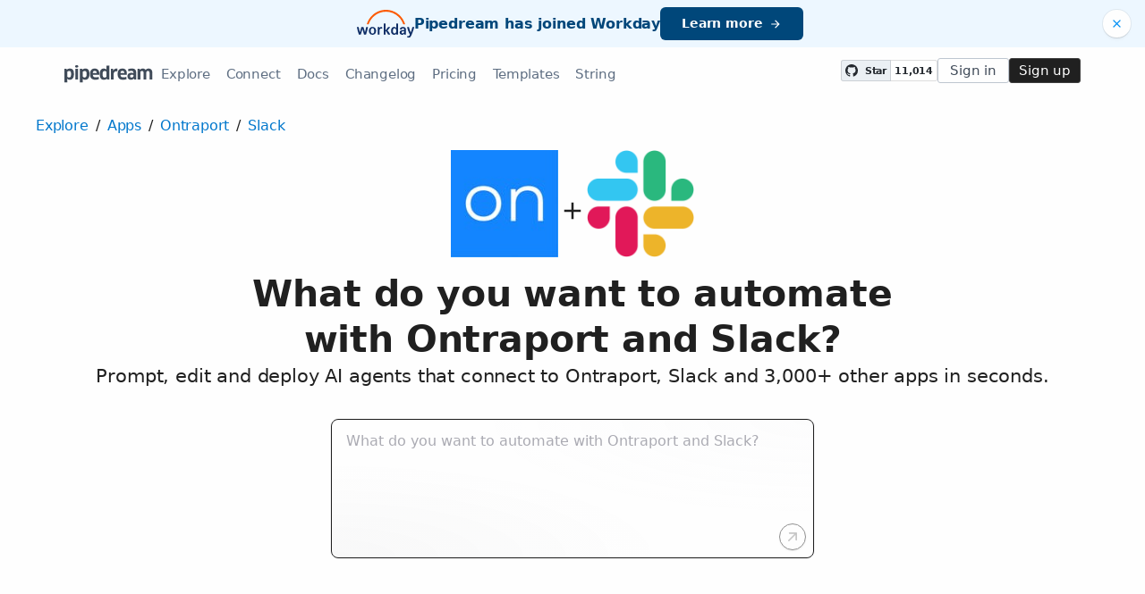

--- FILE ---
content_type: text/html; charset=utf-8
request_url: https://pipedream.com/apps/ontraport/integrations/slack
body_size: 31456
content:
<!DOCTYPE html><html lang="en-US"><head><meta charset="UTF-8"><link rel="apple-touch-icon-precomposed" href="[data-uri]"><link rel="icon" href="[data-uri]"><meta name="viewport" content="width=device-width,initial-scale=1"><script nonce="46483581992961165">__sha__='0f9bb03f4d1647f0d79d558d076c3ea986e04614'</script><script nonce="46483581992961165">window.__name = (a,value) => Object.defineProperty(a,"name",{value, configurable: true})</script><script nonce="46483581992961165" id="Cookiebot" src="https://consent.cookiebot.com/uc.js" data-cbid="9725d6e1-2d9d-4021-b091-349d114d72e6" type="text/javascript" async></script><script nonce="46483581992961165">const debounce=(e,s)=>{let r;return function(){let n=self;r&&clearTimeout(r),r=setTimeout(()=>{e.apply(n,arguments)},s)}},_=window.ResizeObserver;window.ResizeObserver=class e extends _{constructor(e){super(e=debounce(e,20))}};</script><script nonce="46483581992961165">(function(w,r){w._rwq=r;w[r]=w[r]||function(){(w[r].q=w[r].q||[]).push(arguments)}})(window,'rewardful');</script><script nonce="46483581992961165" type="text/plain" data-cookieconsent="marketing" async src="https://r.wdfl.co/rw.js" data-rewardful="bcf5a9"></script><script nonce="46483581992961165" type="text/plain" data-cookieconsent="marketing">window.initFrontWithNonce = function () {
        if (!window.FrontChat) {
          return
        }
        window.FrontChat("init", {
          chatId: "09e6f69b7d8c96b3d1a22a00774d13b4", nonce:"46483581992961165",
          useDefaultLauncher: true,
        })
      }
      window.frontChatUpdateIdentity = function ({ email, userHash }) {
        if (!window.FrontChat) {
          return;
        }
        window.FrontChat('identity', {
          chatId: "09e6f69b7d8c96b3d1a22a00774d13b4", nonce:"46483581992961165",
          email,
          userHash,
        });
      }</script><script nonce="46483581992961165" type="module" crossorigin src="/_static/app.20a48ba3.js"></script><link rel="stylesheet" href="/_static/windi.ea02782f.css"><link rel="stylesheet" href="/_static/markdown.4d54204c.css"><link rel="stylesheet" href="/_static/client-telemetry.a61d4c47.css"><link rel="stylesheet" href="/_static/index.48fd3556.css"><link rel="modulepreload" crossorigin href="/_static/windi.91737c85.js"><link rel="modulepreload" crossorigin href="/_static/app-pair.051dfa41.js"><link rel="modulepreload" crossorigin href="/_static/mozart-prompt.4785db3e.js"><link rel="modulepreload" crossorigin href="/_static/client-telemetry.4a71049d.js"><link rel="modulepreload" crossorigin href="/_static/prompt-redirect.90bccd5a.js"><link rel="modulepreload" crossorigin href="/_static/prompt-dumb.744c1479.js"><link rel="stylesheet" href="/_static/prompt-dumb.c13ff5de.css"><link rel="modulepreload" crossorigin href="/_static/trusted.409e099d.js"><link rel="modulepreload" crossorigin href="/_static/logo-cloud.44c9693f.js"><link rel="stylesheet" href="/_static/logo-cloud.726769c6.css"><link rel="modulepreload" crossorigin href="/_static/section-heading.593ad050.js"><link rel="stylesheet" href="/_static/section-heading.a1cfc410.css"><link rel="modulepreload" crossorigin href="/_static/integrations-list-item.e35dd7c8.js"><link rel="modulepreload" crossorigin href="/_static/markdown.09c34ea1.js"><link rel="modulepreload" crossorigin href="/_static/step-button.7a4dfd23.js"><link rel="stylesheet" href="/_static/step-button.119b4ed4.css"><link rel="preconnect" href="https://api.pipedream.com" crossorigin><link rel="preconnect" href="https://api.pipedream.com" crossorigin="use-credentials"><link rel="dns-prefetch" href="https://api.s.pipedream.net"><link rel="dns-prefetch" href="https://rum-http-intake.logs.datadoghq.com"><script nonce="46483581992961165">__githubStars__=11014;</script><link rel="preconnect" href="https://cdn.s.pipedream.net"><link rel="preconnect" href="https://cdn.s.pipedream.net" crossorigin><script nonce="46483581992961165">!function(){var i="analytics",analytics=window[i]=window[i]||[];if(!analytics.initialize)if(analytics.invoked)window.console&&console.error&&console.error("Segment snippet included twice.");else{analytics.invoked=!0;analytics.methods=["trackSubmit","trackClick","trackLink","trackForm","pageview","identify","reset","group","track","ready","alias","debug","page","screen","once","off","on","addSourceMiddleware","addIntegrationMiddleware","setAnonymousId","addDestinationMiddleware","register"];analytics.factory=function(e){return function(){if(window[i].initialized)return window[i][e].apply(window[i],arguments);var n=Array.prototype.slice.call(arguments);if(["track","screen","alias","group","page","identify"].indexOf(e)>-1){var c=document.querySelector("link[rel='canonical']");n.push({__t:"bpc",c:c&&c.getAttribute("href")||void 0,p:location.pathname,u:location.href,s:location.search,t:document.title,r:document.referrer})}n.unshift(e);analytics.push(n);return analytics}};for(var n=0;n<analytics.methods.length;n++){var key=analytics.methods[n];analytics[key]=analytics.factory(key)}analytics.load=function(key,n){var t=document.createElement("script");t.type="text/javascript";t.async=!0;t.setAttribute("data-global-segment-analytics-key",i);t.src="https://cdn.s.pipedream.net/analytics.js/v1/" + key + "/analytics.min.js";var r=document.getElementsByTagName("script")[0];r.parentNode.insertBefore(t,r);analytics._loadOptions=n};analytics._writeKey="696KRHSaZsSCNcXXHTqtI3zon0jHjTnH";analytics.SNIPPET_VERSION="5.2.0";}}();</script><title>Integrate the Ontraport API with the Slack API - Pipedream</title><link rel="preload" href="/s.v0/app_Oz6h8r/logo/orig" as="image"><link rel="preload" href="/s.v0/app_M0hv7G/logo/orig" as="image"><meta name="referrer" content="always" /><link rel="canonical" href="https://pipedream.com/apps/ontraport/integrations/slack-v2"><meta property="og:url" content="https://pipedream.com/apps/ontraport/integrations/slack-v2" /><meta property="al:web:url" content="https://pipedream.com/apps/ontraport/integrations/slack-v2" /><meta name="parsely-link" content="https://pipedream.com/apps/ontraport/integrations/slack-v2" /><meta property="og:site_name" content="Pipedream" /><meta property="og:type" content="article" /><meta name="twitter:card" content="summary" /><meta name="twitter:site" content="@pipedream" /><meta name="title" content="Integrate the Ontraport API with the Slack API - Pipedream" /><meta property="og:title" content="Integrate the Ontraport API with the Slack API - Pipedream" /><meta name="twitter:title" content="Integrate the Ontraport API with the Slack API - Pipedream" /><meta name="description" content="Setup the Ontraport API trigger to run a workflow which integrates with the Slack API. Pipedream&#39;s integration platform allows you to integrate Ontraport and Slack remarkably fast. Free for developers." /><meta property="og:description" content="Setup the Ontraport API trigger to run a workflow which integrates with the Slack API. Pipedream&#39;s integration platform allows you to integrate Ontraport and Slack remarkably fast. Free for developers." /><meta name="twitter:description" content="Setup the Ontraport API trigger to run a workflow which integrates with the Slack API. Pipedream&#39;s integration platform allows you to integrate Ontraport and Slack remarkably fast. Free for developers." /><meta property="og:image" content="https://pipedream.com/s.v0/app_Oz6h8r/logo/96" /><meta name="twitter:image:src" content="https://pipedream.com/s.v0/app_Oz6h8r/logo/96" /><script nonce="46483581992961165">__mectx__={"pageQueryVariables":{}};__routename__="marketplace-app-pair";__vuex__={"deployments":{"byId":{}},"events":{"byId":{},"connected":false,"ids":[],"pid":null,"paused":false},"sources":{"byId":{},"ids":[]},"testEventSummaries":[],"exportsScopesByPipelineId":{},"focus":{"current":null},"docContext":{"current":{"key":"workflow","ids":[]},"dataById":{}},"announcement":null,"clientHasUpdates":false,"clientShouldReload":false};history && history.replaceState(null, "", "/apps/ontraport/integrations/slack-v2");__urql__={"-4206223936":{"data":"{\"app\":{\"id\":\"app_Oz6h8r\",\"name\":\"Ontraport\",\"nameSlug\":\"ontraport\",\"description\":\"Ontraport is a unified and all-in-one CRM and marketing automation platform designed to help manage your entire marketing workflow, from bringing in new visitors all the way to making sure they feel welcome as customers.\",\"appPrompts\":[{\"id\":\"13324\",\"label\":\"Churn Prediction\",\"prompt\":\"Build an agent that runs daily to analyze all active customers in Ontraport, using AI to evaluate their engagement patterns, purchase frequency, support ticket history, and communication preferences to predict churn risk. For customers identified as high-risk, automatically create a task in Ontraport for the account manager and send a Slack notification with AI-generated retention strategies and talking points.\",\"__typename\":\"AppPrompt\"},{\"id\":\"13326\",\"label\":\"Campaign Optimization\",\"prompt\":\"Build an agent that analyzes the performance of Ontraport email campaigns using AI to identify patterns in open rates, click rates, and conversion data across different segments. The agent should generate AI-powered insights about optimal send times, subject line improvements, and content recommendations, then create a detailed report in Google Docs and notify the marketing team via Slack with actionable optimization suggestions.\",\"__typename\":\"AppPrompt\"},{\"id\":\"13327\",\"label\":\"Smart Segmentation\",\"prompt\":\"Create an agent that runs weekly to analyze all contacts in Ontraport using AI to identify hidden patterns and create intelligent customer segments based on behavior, preferences, purchase history, and engagement data. The agent should automatically create or update tags and sequences in Ontraport for each AI-identified segment and send a summary report to the marketing team with segment characteristics and recommended messaging strategies.\",\"__typename\":\"AppPrompt\"},{\"id\":\"13328\",\"label\":\"Support Prioritization\",\"prompt\":\"Build an agent that monitors new support requests or form submissions in Ontraport, uses AI to analyze the content, urgency indicators, and customer value to automatically prioritize and route tickets. High-priority issues should create immediate tasks for senior support staff, while the agent generates AI-powered response suggestions and logs everything in a tracking spreadsheet with sentiment analysis and resolution recommendations.\",\"__typename\":\"AppPrompt\"},{\"id\":\"13329\",\"label\":\"Sales Intelligence\",\"prompt\":\"Create an agent that triggers when a contact reaches a specific milestone in Ontraport (like visiting pricing page multiple times), uses AI to analyze their entire customer journey, engagement history, and profile data to generate intelligent sales insights and talking points. The agent should create a detailed opportunity record in Ontraport and send the sales team a Slack message with AI-generated conversation starters and objection handling strategies.\",\"__typename\":\"AppPrompt\"},{\"id\":\"23671\",\"label\":\"Smart Lead Scoring\",\"prompt\":\"Create an agent that automatically scores leads in Ontraport based on their behavior and engagement. The agent should analyze email opens, clicks, website visits, form submissions, and other interaction data to calculate a dynamic lead score using AI. When a lead's score crosses certain thresholds, automatically update their tags, move them to different sequences, or trigger follow-up actions. The AI should learn from successful conversions to continuously improve the scoring algorithm and identify the most promising prospects for sales outreach.\",\"__typename\":\"AppPrompt\"},{\"id\":\"23672\",\"label\":\"Content Personalization\",\"prompt\":\"Build an agent that personalizes email content and marketing messages in Ontraport based on contact data and behavior patterns. The AI should analyze each contact's industry, company size, past purchases, email engagement history, and website behavior to generate personalized subject lines, email content, and product recommendations. Integrate with Ontraport's email campaigns to automatically customize messages before sending, improving open rates and conversions through AI-driven personalization.\",\"__typename\":\"AppPrompt\"},{\"id\":\"23673\",\"label\":\"Churn Prevention\",\"prompt\":\"Develop an agent that identifies customers at risk of churning by analyzing their engagement patterns, purchase history, and support interactions in Ontraport. The AI should monitor factors like declining email engagement, reduced login frequency, support ticket patterns, and payment delays to predict churn probability. When high-risk customers are identified, automatically trigger retention campaigns, assign them to customer success teams, or send personalized offers to re-engage them before they cancel.\",\"__typename\":\"AppPrompt\"}],\"authType\":\"keys\",\"customFieldsDescriptionMd\":\"You can find your API Key and App ID in your [Administration settings.](https://app.ontraport.com/#!/api_settings/listAll)\",\"oauthScopes\":[],\"customFields\":[{\"name\":\"api_key\",\"__typename\":\"AppCustomField\"},{\"name\":\"api_appid\",\"__typename\":\"AppCustomField\"}],\"oauthReqsByType\":{\"requestToken\":{\"httpMethod\":\"POST\",\"url\":\"\",\"urlParams\":[],\"headerParams\":[],\"body\":null,\"bodyParams\":[],\"authorization\":{\"type\":\"OAuth\",\"basicUsername\":\"\",\"basicPassword\":\"\",\"bearerToken\":\"\",\"oauthAccessToken\":null,\"oauthRefreshToken\":null,\"oauthSignerUri\":null,\"__typename\":\"Authorization\"},\"extracts\":[],\"metadataExtracts\":null,\"cellParams\":null,\"tab\":null,\"__typename\":\"OauthReq\"},\"authorization\":{\"httpMethod\":\"GET\",\"url\":\"\",\"urlParams\":[{\"key\":\"client_id\",\"value\":\"{{oauth.client_id}}\",\"__typename\":\"Kv\"},{\"key\":\"redirect_uri\",\"value\":\"{{oauth.redirect_uri}}\",\"__typename\":\"Kv\"},{\"key\":\"state\",\"value\":\"{{oauth.state}}\",\"__typename\":\"Kv\"},{\"key\":\"response_type\",\"value\":\"code\",\"__typename\":\"Kv\"},{\"key\":\"scope\",\"value\":\"{{oauth.space_separated_scopes}}\",\"__typename\":\"Kv\"}],\"headerParams\":[],\"body\":null,\"bodyParams\":[],\"authorization\":{\"type\":null,\"basicUsername\":\"\",\"basicPassword\":\"\",\"bearerToken\":\"\",\"oauthAccessToken\":null,\"oauthRefreshToken\":null,\"oauthSignerUri\":null,\"__typename\":\"Authorization\"},\"extracts\":[],\"metadataExtracts\":null,\"cellParams\":null,\"tab\":null,\"__typename\":\"OauthReq\"},\"accessToken\":{\"httpMethod\":\"POST\",\"url\":\"\",\"urlParams\":[],\"headerParams\":[{\"key\":\"content-type\",\"value\":\"application/x-www-form-urlencoded\",\"__typename\":\"Kv\"},{\"key\":\"accept\",\"value\":\"application/json\",\"__typename\":\"Kv\"}],\"body\":null,\"bodyParams\":[{\"key\":\"client_id\",\"value\":\"{{oauth.client_id}}\",\"__typename\":\"Kv\"},{\"key\":\"client_secret\",\"value\":\"{{oauth.client_secret}}\",\"__typename\":\"Kv\"},{\"key\":\"redirect_uri\",\"value\":\"{{oauth.redirect_uri}}\",\"__typename\":\"Kv\"},{\"key\":\"grant_type\",\"value\":\"authorization_code\",\"__typename\":\"Kv\"},{\"key\":\"code\",\"value\":\"{{oauth.code}}\",\"__typename\":\"Kv\"}],\"authorization\":{\"type\":null,\"basicUsername\":\"\",\"basicPassword\":\"\",\"bearerToken\":\"\",\"oauthAccessToken\":null,\"oauthRefreshToken\":null,\"oauthSignerUri\":null,\"__typename\":\"Authorization\"},\"extracts\":[],\"metadataExtracts\":null,\"cellParams\":null,\"tab\":null,\"__typename\":\"OauthReq\"},\"refreshToken\":{\"httpMethod\":\"POST\",\"url\":\"\",\"urlParams\":[],\"headerParams\":[{\"key\":\"content-type\",\"value\":\"application/x-www-form-urlencoded\",\"__typename\":\"Kv\"},{\"key\":\"accept\",\"value\":\"application/json\",\"__typename\":\"Kv\"}],\"body\":null,\"bodyParams\":[{\"key\":\"client_id\",\"value\":\"{{oauth.client_id}}\",\"__typename\":\"Kv\"},{\"key\":\"client_secret\",\"value\":\"{{oauth.client_secret}}\",\"__typename\":\"Kv\"},{\"key\":\"grant_type\",\"value\":\"refresh_token\",\"__typename\":\"Kv\"},{\"key\":\"refresh_token\",\"value\":\"{{oauth.refresh_token}}\",\"__typename\":\"Kv\"}],\"authorization\":{\"type\":null,\"basicUsername\":\"\",\"basicPassword\":\"\",\"bearerToken\":\"\",\"oauthAccessToken\":null,\"oauthRefreshToken\":null,\"oauthSignerUri\":null,\"__typename\":\"Authorization\"},\"extracts\":[],\"metadataExtracts\":null,\"cellParams\":null,\"tab\":null,\"__typename\":\"OauthReq\"},\"__typename\":\"OauthReqsByType\"},\"__typename\":\"App\",\"registryComponents\":[{\"id\":\"sc_5ZilVVZ\",\"key\":\"ontraport-new-contact-created\",\"name\":\"New Contact Created (Instant)\",\"description\":\"Emit new event when a new contact is created. [See the docs](https://api.ontraport.com/doc/#object-is-created).\",\"type\":\"SOURCE\",\"__typename\":\"SavedComponent\"},{\"id\":\"sc_6QiyYYn\",\"key\":\"ontraport-new-form-submitted\",\"name\":\"New Form Submitted (Instant)\",\"description\":\"Emit new event when a new form is submitted. [See the docs](https://api.ontraport.com/doc/#form-is-submitted).\",\"type\":\"SOURCE\",\"__typename\":\"SavedComponent\"},{\"id\":\"sc_WGiR5VL\",\"key\":\"ontraport-product-purchased\",\"name\":\"Product Purchased (Instant)\",\"description\":\"Emit new event when a product is purchased. [See the docs](https://api.ontraport.com/doc/#contact-purchases-product).\",\"type\":\"SOURCE\",\"__typename\":\"SavedComponent\"},{\"id\":\"sc_3vi6qq8\",\"key\":\"ontraport-tag-added\",\"name\":\"Tag Added (Instant)\",\"description\":\"Emit new event when a tag is added. [See the docs](https://api.ontraport.com/doc/#tag-is-added).\",\"type\":\"SOURCE\",\"__typename\":\"SavedComponent\"},{\"id\":\"sc_yOinddr\",\"key\":\"ontraport-transaction-created-with-product\",\"name\":\"Transaction Created With Product (Instant)\",\"description\":\"Emit new event when a transaction is created with a product. [See the docs](https://api.ontraport.com/doc/#transaction-created-with-product).\",\"type\":\"SOURCE\",\"__typename\":\"SavedComponent\"}],\"componentCodeScaffoldRaw\":\"import { axios } from \\\"@pipedream/platform\\\"\\nexport default defineComponent({\\n  props: {\\n    ontraport: {\\n      type: \\\"app\\\",\\n      app: \\\"ontraport\\\",\\n    }\\n  },\\n  async run({steps, $}) {\\n    return await axios($, {\\n      url: `https://api.ontraport.com/1/Contacts`,\\n      headers: {\\n        \\\"Api-Key\\\": `${this.ontraport.$auth.api_key}`,\\n        \\\"Api-Appid\\\": `${this.ontraport.$auth.api_appid}`,\\n      },\\n    })\\n  },\\n})\\n\",\"testRequest\":{\"httpMethod\":\"GET\",\"url\":\"https://api.ontraport.com/1/Contacts\",\"urlParams\":[],\"headerParams\":[{\"key\":\"Api-Key\",\"value\":\"{{custom_fields.api_key}}\",\"__typename\":\"Kv\"},{\"key\":\"Api-Appid\",\"value\":\"{{custom_fields.api_appid}}\",\"__typename\":\"Kv\"}],\"body\":null,\"bodyParams\":[],\"authorization\":{\"type\":null,\"basicUsername\":\"\",\"basicPassword\":\"\",\"bearerToken\":\"\",\"oauthAccessToken\":null,\"oauthRefreshToken\":null,\"oauthSignerUri\":null,\"__typename\":\"Authorization\"},\"extracts\":[{\"field\":\"uid\",\"path\":\"account_id\",\"optional\":null,\"__typename\":\"Extract\"},{\"field\":\"info\",\"path\":\"\",\"optional\":null,\"__typename\":\"Extract\"}],\"metadataExtracts\":null,\"cellParams\":[],\"tab\":null,\"__typename\":\"OauthReq\"},\"marketplaceContent\":{\"id\":\"674\",\"markdown\":\"# Overview\\n\\nOntraport's API offers robust capabilities for automating business processes, managing customer relationships, and streamlining marketing efforts. Use it to create dynamic, serverless workflows on Pipedream that react to events in real-time, sync data between services, or enhance customer interactions. With this API, you can automate tasks such as updating contact information, tracking customer behaviors, and sending targeted communications, all customizable to your specific business needs.\\n\\n# Example Use Cases\\n\\n- **Contact Segmentation and Email Campaigns**: Automatically tag and segment contacts in Ontraport based on their activity or data points from other apps. Trigger personalized email campaigns in Ontraport for each segment, enhancing marketing precision and engagement.\\n\\n- **Lead Scoring and Salesforce Integration**: Implement a lead scoring system using Ontraport to assign points for various customer actions. Sync high-scoring leads to Salesforce, ensuring your sales team focuses on the most promising prospects.\\n\\n- **Customer Feedback and Support Ticket Creation**: Capture customer feedback through surveys or web forms. Use Ontraport to analyze sentiments and, based on defined criteria, create support tickets in apps like Zendesk for follow-up, ensuring customer issues are promptly addressed.\\n\",\"__typename\":\"MarketplaceContent\"},\"integrationConnections\":{\"nodes\":[{\"id\":\"int_yqs7pYxB\",\"slug\":\"add-emoji-reaction-with-slack-api-on-new-contact-created-instant-from-ontraport-api\",\"title\":\"Add Emoji Reaction with Slack API on New Contact Created (Instant) from Ontraport API\",\"triggerKey\":\"ontraport-new-contact-created\",\"triggerApp\":{\"id\":\"app_Oz6h8r\",\"name\":\"Ontraport\",\"__typename\":\"App\"},\"actionKey\":\"slack_v2-add-emoji-reaction\",\"actionApp\":{\"id\":\"app_M0hv7G\",\"name\":\"Slack\",\"__typename\":\"App\"},\"__typename\":\"Integration\"},{\"id\":\"int_Qms2OpmK\",\"slug\":\"add-emoji-reaction-with-slack-api-on-new-form-submitted-instant-from-ontraport-api\",\"title\":\"Add Emoji Reaction with Slack API on New Form Submitted (Instant) from Ontraport API\",\"triggerKey\":\"ontraport-new-form-submitted\",\"triggerApp\":{\"id\":\"app_Oz6h8r\",\"name\":\"Ontraport\",\"__typename\":\"App\"},\"actionKey\":\"slack_v2-add-emoji-reaction\",\"actionApp\":{\"id\":\"app_M0hv7G\",\"name\":\"Slack\",\"__typename\":\"App\"},\"__typename\":\"Integration\"},{\"id\":\"int_xOsN2vbY\",\"slug\":\"add-emoji-reaction-with-slack-api-on-product-purchased-instant-from-ontraport-api\",\"title\":\"Add Emoji Reaction with Slack API on Product Purchased (Instant) from Ontraport API\",\"triggerKey\":\"ontraport-product-purchased\",\"triggerApp\":{\"id\":\"app_Oz6h8r\",\"name\":\"Ontraport\",\"__typename\":\"App\"},\"actionKey\":\"slack_v2-add-emoji-reaction\",\"actionApp\":{\"id\":\"app_M0hv7G\",\"name\":\"Slack\",\"__typename\":\"App\"},\"__typename\":\"Integration\"},{\"id\":\"int_10sPDmq7\",\"slug\":\"add-emoji-reaction-with-slack-api-on-tag-added-instant-from-ontraport-api\",\"title\":\"Add Emoji Reaction with Slack API on Tag Added (Instant) from Ontraport API\",\"triggerKey\":\"ontraport-tag-added\",\"triggerApp\":{\"id\":\"app_Oz6h8r\",\"name\":\"Ontraport\",\"__typename\":\"App\"},\"actionKey\":\"slack_v2-add-emoji-reaction\",\"actionApp\":{\"id\":\"app_M0hv7G\",\"name\":\"Slack\",\"__typename\":\"App\"},\"__typename\":\"Integration\"},{\"id\":\"int_EzsQPD1W\",\"slug\":\"add-emoji-reaction-with-slack-api-on-transaction-created-with-product-instant-from-ontraport-api\",\"title\":\"Add Emoji Reaction with Slack API on Transaction Created With Product (Instant) from Ontraport API\",\"triggerKey\":\"ontraport-transaction-created-with-product\",\"triggerApp\":{\"id\":\"app_Oz6h8r\",\"name\":\"Ontraport\",\"__typename\":\"App\"},\"actionKey\":\"slack_v2-add-emoji-reaction\",\"actionApp\":{\"id\":\"app_M0hv7G\",\"name\":\"Slack\",\"__typename\":\"App\"},\"__typename\":\"Integration\"},{\"id\":\"int_Gjsr8pBP\",\"slug\":\"approve-workflow-with-slack-api-on-new-contact-created-instant-from-ontraport-api\",\"title\":\"Approve Workflow with Slack API on New Contact Created (Instant) from Ontraport API\",\"triggerKey\":\"ontraport-new-contact-created\",\"triggerApp\":{\"id\":\"app_Oz6h8r\",\"name\":\"Ontraport\",\"__typename\":\"App\"},\"actionKey\":\"slack_v2-approve-workflow\",\"actionApp\":{\"id\":\"app_M0hv7G\",\"name\":\"Slack\",\"__typename\":\"App\"},\"__typename\":\"Integration\"},{\"id\":\"int_8Ys1QDe1\",\"slug\":\"approve-workflow-with-slack-api-on-new-form-submitted-instant-from-ontraport-api\",\"title\":\"Approve Workflow with Slack API on New Form Submitted (Instant) from Ontraport API\",\"triggerKey\":\"ontraport-new-form-submitted\",\"triggerApp\":{\"id\":\"app_Oz6h8r\",\"name\":\"Ontraport\",\"__typename\":\"App\"},\"actionKey\":\"slack_v2-approve-workflow\",\"actionApp\":{\"id\":\"app_M0hv7G\",\"name\":\"Slack\",\"__typename\":\"App\"},\"__typename\":\"Integration\"},{\"id\":\"int_g2s4Knvx\",\"slug\":\"approve-workflow-with-slack-api-on-product-purchased-instant-from-ontraport-api\",\"title\":\"Approve Workflow with Slack API on Product Purchased (Instant) from Ontraport API\",\"triggerKey\":\"ontraport-product-purchased\",\"triggerApp\":{\"id\":\"app_Oz6h8r\",\"name\":\"Ontraport\",\"__typename\":\"App\"},\"actionKey\":\"slack_v2-approve-workflow\",\"actionApp\":{\"id\":\"app_M0hv7G\",\"name\":\"Slack\",\"__typename\":\"App\"},\"__typename\":\"Integration\"},{\"id\":\"int_NOsB65o4\",\"slug\":\"approve-workflow-with-slack-api-on-tag-added-instant-from-ontraport-api\",\"title\":\"Approve Workflow with Slack API on Tag Added (Instant) from Ontraport API\",\"triggerKey\":\"ontraport-tag-added\",\"triggerApp\":{\"id\":\"app_Oz6h8r\",\"name\":\"Ontraport\",\"__typename\":\"App\"},\"actionKey\":\"slack_v2-approve-workflow\",\"actionApp\":{\"id\":\"app_M0hv7G\",\"name\":\"Slack\",\"__typename\":\"App\"},\"__typename\":\"Integration\"},{\"id\":\"int_ozs6LeRM\",\"slug\":\"approve-workflow-with-slack-api-on-transaction-created-with-product-instant-from-ontraport-api\",\"title\":\"Approve Workflow with Slack API on Transaction Created With Product (Instant) from Ontraport API\",\"triggerKey\":\"ontraport-transaction-created-with-product\",\"triggerApp\":{\"id\":\"app_Oz6h8r\",\"name\":\"Ontraport\",\"__typename\":\"App\"},\"actionKey\":\"slack_v2-approve-workflow\",\"actionApp\":{\"id\":\"app_M0hv7G\",\"name\":\"Slack\",\"__typename\":\"App\"},\"__typename\":\"Integration\"},{\"id\":\"int_NOsB65gK\",\"slug\":\"archive-channel-with-slack-api-on-new-contact-created-instant-from-ontraport-api\",\"title\":\"Archive Channel with Slack API on New Contact Created (Instant) from Ontraport API\",\"triggerKey\":\"ontraport-new-contact-created\",\"triggerApp\":{\"id\":\"app_Oz6h8r\",\"name\":\"Ontraport\",\"__typename\":\"App\"},\"actionKey\":\"slack_v2-archive-channel\",\"actionApp\":{\"id\":\"app_M0hv7G\",\"name\":\"Slack\",\"__typename\":\"App\"},\"__typename\":\"Integration\"},{\"id\":\"int_KBsqGmr1\",\"slug\":\"archive-channel-with-slack-api-on-new-form-submitted-instant-from-ontraport-api\",\"title\":\"Archive Channel with Slack API on New Form Submitted (Instant) from Ontraport API\",\"triggerKey\":\"ontraport-new-form-submitted\",\"triggerApp\":{\"id\":\"app_Oz6h8r\",\"name\":\"Ontraport\",\"__typename\":\"App\"},\"actionKey\":\"slack_v2-archive-channel\",\"actionApp\":{\"id\":\"app_M0hv7G\",\"name\":\"Slack\",\"__typename\":\"App\"},\"__typename\":\"Integration\"},{\"id\":\"int_NOsB65vK\",\"slug\":\"archive-channel-with-slack-api-on-product-purchased-instant-from-ontraport-api\",\"title\":\"Archive Channel with Slack API on Product Purchased (Instant) from Ontraport API\",\"triggerKey\":\"ontraport-product-purchased\",\"triggerApp\":{\"id\":\"app_Oz6h8r\",\"name\":\"Ontraport\",\"__typename\":\"App\"},\"actionKey\":\"slack_v2-archive-channel\",\"actionApp\":{\"id\":\"app_M0hv7G\",\"name\":\"Slack\",\"__typename\":\"App\"},\"__typename\":\"Integration\"},{\"id\":\"int_OqsD24Y4\",\"slug\":\"archive-channel-with-slack-api-on-tag-added-instant-from-ontraport-api\",\"title\":\"Archive Channel with Slack API on Tag Added (Instant) from Ontraport API\",\"triggerKey\":\"ontraport-tag-added\",\"triggerApp\":{\"id\":\"app_Oz6h8r\",\"name\":\"Ontraport\",\"__typename\":\"App\"},\"actionKey\":\"slack_v2-archive-channel\",\"actionApp\":{\"id\":\"app_M0hv7G\",\"name\":\"Slack\",\"__typename\":\"App\"},\"__typename\":\"Integration\"},{\"id\":\"int_n4sEyL61\",\"slug\":\"archive-channel-with-slack-api-on-transaction-created-with-product-instant-from-ontraport-api\",\"title\":\"Archive Channel with Slack API on Transaction Created With Product (Instant) from Ontraport API\",\"triggerKey\":\"ontraport-transaction-created-with-product\",\"triggerApp\":{\"id\":\"app_Oz6h8r\",\"name\":\"Ontraport\",\"__typename\":\"App\"},\"actionKey\":\"slack_v2-archive-channel\",\"actionApp\":{\"id\":\"app_M0hv7G\",\"name\":\"Slack\",\"__typename\":\"App\"},\"__typename\":\"Integration\"},{\"id\":\"int_ZGsb2BAX\",\"slug\":\"build-and-send-a-block-kit-message-with-slack-api-on-new-contact-created-instant-from-ontraport-api\",\"title\":\"Build and Send a Block Kit Message with Slack API on New Contact Created (Instant) from Ontraport API\",\"triggerKey\":\"ontraport-new-contact-created\",\"triggerApp\":{\"id\":\"app_Oz6h8r\",\"name\":\"Ontraport\",\"__typename\":\"App\"},\"actionKey\":\"slack_v2-send-block-kit-message\",\"actionApp\":{\"id\":\"app_M0hv7G\",\"name\":\"Slack\",\"__typename\":\"App\"},\"__typename\":\"Integration\"},{\"id\":\"int_EzsQPyad\",\"slug\":\"build-and-send-a-block-kit-message-with-slack-api-on-new-form-submitted-instant-from-ontraport-api\",\"title\":\"Build and Send a Block Kit Message with Slack API on New Form Submitted (Instant) from Ontraport API\",\"triggerKey\":\"ontraport-new-form-submitted\",\"triggerApp\":{\"id\":\"app_Oz6h8r\",\"name\":\"Ontraport\",\"__typename\":\"App\"},\"actionKey\":\"slack_v2-send-block-kit-message\",\"actionApp\":{\"id\":\"app_M0hv7G\",\"name\":\"Slack\",\"__typename\":\"App\"},\"__typename\":\"Integration\"},{\"id\":\"int_5bs2R4ny\",\"slug\":\"build-and-send-a-block-kit-message-with-slack-api-on-product-purchased-instant-from-ontraport-api\",\"title\":\"Build and Send a Block Kit Message with Slack API on Product Purchased (Instant) from Ontraport API\",\"triggerKey\":\"ontraport-product-purchased\",\"triggerApp\":{\"id\":\"app_Oz6h8r\",\"name\":\"Ontraport\",\"__typename\":\"App\"},\"actionKey\":\"slack_v2-send-block-kit-message\",\"actionApp\":{\"id\":\"app_M0hv7G\",\"name\":\"Slack\",\"__typename\":\"App\"},\"__typename\":\"Integration\"},{\"id\":\"int_rDsW6rdY\",\"slug\":\"build-and-send-a-block-kit-message-with-slack-api-on-tag-added-instant-from-ontraport-api\",\"title\":\"Build and Send a Block Kit Message with Slack API on Tag Added (Instant) from Ontraport API\",\"triggerKey\":\"ontraport-tag-added\",\"triggerApp\":{\"id\":\"app_Oz6h8r\",\"name\":\"Ontraport\",\"__typename\":\"App\"},\"actionKey\":\"slack_v2-send-block-kit-message\",\"actionApp\":{\"id\":\"app_M0hv7G\",\"name\":\"Slack\",\"__typename\":\"App\"},\"__typename\":\"Integration\"},{\"id\":\"int_R7sWE0dP\",\"slug\":\"build-and-send-a-block-kit-message-with-slack-api-on-transaction-created-with-product-instant-from-ontraport-api\",\"title\":\"Build and Send a Block Kit Message with Slack API on Transaction Created With Product (Instant) from Ontraport API\",\"triggerKey\":\"ontraport-transaction-created-with-product\",\"triggerApp\":{\"id\":\"app_Oz6h8r\",\"name\":\"Ontraport\",\"__typename\":\"App\"},\"actionKey\":\"slack_v2-send-block-kit-message\",\"actionApp\":{\"id\":\"app_M0hv7G\",\"name\":\"Slack\",\"__typename\":\"App\"},\"__typename\":\"Integration\"},{\"id\":\"int_EzsQPejA\",\"slug\":\"create-a-channel-with-slack-api-on-new-contact-created-instant-from-ontraport-api\",\"title\":\"Create a Channel with Slack API on New Contact Created (Instant) from Ontraport API\",\"triggerKey\":\"ontraport-new-contact-created\",\"triggerApp\":{\"id\":\"app_Oz6h8r\",\"name\":\"Ontraport\",\"__typename\":\"App\"},\"actionKey\":\"slack_v2-create-channel\",\"actionApp\":{\"id\":\"app_M0hv7G\",\"name\":\"Slack\",\"__typename\":\"App\"},\"__typename\":\"Integration\"},{\"id\":\"int_jWs4XVM9\",\"slug\":\"create-a-channel-with-slack-api-on-new-form-submitted-instant-from-ontraport-api\",\"title\":\"Create a Channel with Slack API on New Form Submitted (Instant) from Ontraport API\",\"triggerKey\":\"ontraport-new-form-submitted\",\"triggerApp\":{\"id\":\"app_Oz6h8r\",\"name\":\"Ontraport\",\"__typename\":\"App\"},\"actionKey\":\"slack_v2-create-channel\",\"actionApp\":{\"id\":\"app_M0hv7G\",\"name\":\"Slack\",\"__typename\":\"App\"},\"__typename\":\"Integration\"},{\"id\":\"int_YEsdxZQd\",\"slug\":\"create-a-channel-with-slack-api-on-product-purchased-instant-from-ontraport-api\",\"title\":\"Create a Channel with Slack API on Product Purchased (Instant) from Ontraport API\",\"triggerKey\":\"ontraport-product-purchased\",\"triggerApp\":{\"id\":\"app_Oz6h8r\",\"name\":\"Ontraport\",\"__typename\":\"App\"},\"actionKey\":\"slack_v2-create-channel\",\"actionApp\":{\"id\":\"app_M0hv7G\",\"name\":\"Slack\",\"__typename\":\"App\"},\"__typename\":\"Integration\"},{\"id\":\"int_XeszOdLe\",\"slug\":\"create-a-channel-with-slack-api-on-tag-added-instant-from-ontraport-api\",\"title\":\"Create a Channel with Slack API on Tag Added (Instant) from Ontraport API\",\"triggerKey\":\"ontraport-tag-added\",\"triggerApp\":{\"id\":\"app_Oz6h8r\",\"name\":\"Ontraport\",\"__typename\":\"App\"},\"actionKey\":\"slack_v2-create-channel\",\"actionApp\":{\"id\":\"app_M0hv7G\",\"name\":\"Slack\",\"__typename\":\"App\"},\"__typename\":\"Integration\"},{\"id\":\"int_10sPDO34\",\"slug\":\"create-a-channel-with-slack-api-on-transaction-created-with-product-instant-from-ontraport-api\",\"title\":\"Create a Channel with Slack API on Transaction Created With Product (Instant) from Ontraport API\",\"triggerKey\":\"ontraport-transaction-created-with-product\",\"triggerApp\":{\"id\":\"app_Oz6h8r\",\"name\":\"Ontraport\",\"__typename\":\"App\"},\"actionKey\":\"slack_v2-create-channel\",\"actionApp\":{\"id\":\"app_M0hv7G\",\"name\":\"Slack\",\"__typename\":\"App\"},\"__typename\":\"Integration\"},{\"id\":\"int_D4sbmeQy\",\"slug\":\"create-reminder-with-slack-api-on-new-contact-created-instant-from-ontraport-api\",\"title\":\"Create Reminder with Slack API on New Contact Created (Instant) from Ontraport API\",\"triggerKey\":\"ontraport-new-contact-created\",\"triggerApp\":{\"id\":\"app_Oz6h8r\",\"name\":\"Ontraport\",\"__typename\":\"App\"},\"actionKey\":\"slack_v2-create-reminder\",\"actionApp\":{\"id\":\"app_M0hv7G\",\"name\":\"Slack\",\"__typename\":\"App\"},\"__typename\":\"Integration\"},{\"id\":\"int_vMsqNdNA\",\"slug\":\"create-reminder-with-slack-api-on-new-form-submitted-instant-from-ontraport-api\",\"title\":\"Create Reminder with Slack API on New Form Submitted (Instant) from Ontraport API\",\"triggerKey\":\"ontraport-new-form-submitted\",\"triggerApp\":{\"id\":\"app_Oz6h8r\",\"name\":\"Ontraport\",\"__typename\":\"App\"},\"actionKey\":\"slack_v2-create-reminder\",\"actionApp\":{\"id\":\"app_M0hv7G\",\"name\":\"Slack\",\"__typename\":\"App\"},\"__typename\":\"Integration\"},{\"id\":\"int_MKsBZdZd\",\"slug\":\"create-reminder-with-slack-api-on-product-purchased-instant-from-ontraport-api\",\"title\":\"Create Reminder with Slack API on Product Purchased (Instant) from Ontraport API\",\"triggerKey\":\"ontraport-product-purchased\",\"triggerApp\":{\"id\":\"app_Oz6h8r\",\"name\":\"Ontraport\",\"__typename\":\"App\"},\"actionKey\":\"slack_v2-create-reminder\",\"actionApp\":{\"id\":\"app_M0hv7G\",\"name\":\"Slack\",\"__typename\":\"App\"},\"__typename\":\"Integration\"},{\"id\":\"int_Gjsr8RM1\",\"slug\":\"create-reminder-with-slack-api-on-tag-added-instant-from-ontraport-api\",\"title\":\"Create Reminder with Slack API on Tag Added (Instant) from Ontraport API\",\"triggerKey\":\"ontraport-tag-added\",\"triggerApp\":{\"id\":\"app_Oz6h8r\",\"name\":\"Ontraport\",\"__typename\":\"App\"},\"actionKey\":\"slack_v2-create-reminder\",\"actionApp\":{\"id\":\"app_M0hv7G\",\"name\":\"Slack\",\"__typename\":\"App\"},\"__typename\":\"Integration\"},{\"id\":\"int_D4sbmNAd\",\"slug\":\"create-reminder-with-slack-api-on-transaction-created-with-product-instant-from-ontraport-api\",\"title\":\"Create Reminder with Slack API on Transaction Created With Product (Instant) from Ontraport API\",\"triggerKey\":\"ontraport-transaction-created-with-product\",\"triggerApp\":{\"id\":\"app_Oz6h8r\",\"name\":\"Ontraport\",\"__typename\":\"App\"},\"actionKey\":\"slack_v2-create-reminder\",\"actionApp\":{\"id\":\"app_M0hv7G\",\"name\":\"Slack\",\"__typename\":\"App\"},\"__typename\":\"Integration\"},{\"id\":\"int_m8sQaybj\",\"slug\":\"delete-file-with-slack-api-on-new-contact-created-instant-from-ontraport-api\",\"title\":\"Delete File with Slack API on New Contact Created (Instant) from Ontraport API\",\"triggerKey\":\"ontraport-new-contact-created\",\"triggerApp\":{\"id\":\"app_Oz6h8r\",\"name\":\"Ontraport\",\"__typename\":\"App\"},\"actionKey\":\"slack_v2-delete-file\",\"actionApp\":{\"id\":\"app_M0hv7G\",\"name\":\"Slack\",\"__typename\":\"App\"},\"__typename\":\"Integration\"},{\"id\":\"int_vMsqNd76\",\"slug\":\"delete-file-with-slack-api-on-new-form-submitted-instant-from-ontraport-api\",\"title\":\"Delete File with Slack API on New Form Submitted (Instant) from Ontraport API\",\"triggerKey\":\"ontraport-new-form-submitted\",\"triggerApp\":{\"id\":\"app_Oz6h8r\",\"name\":\"Ontraport\",\"__typename\":\"App\"},\"actionKey\":\"slack_v2-delete-file\",\"actionApp\":{\"id\":\"app_M0hv7G\",\"name\":\"Slack\",\"__typename\":\"App\"},\"__typename\":\"Integration\"},{\"id\":\"int_3xs5pWbd\",\"slug\":\"delete-file-with-slack-api-on-product-purchased-instant-from-ontraport-api\",\"title\":\"Delete File with Slack API on Product Purchased (Instant) from Ontraport API\",\"triggerKey\":\"ontraport-product-purchased\",\"triggerApp\":{\"id\":\"app_Oz6h8r\",\"name\":\"Ontraport\",\"__typename\":\"App\"},\"actionKey\":\"slack_v2-delete-file\",\"actionApp\":{\"id\":\"app_M0hv7G\",\"name\":\"Slack\",\"__typename\":\"App\"},\"__typename\":\"Integration\"},{\"id\":\"int_e9sGXrm9\",\"slug\":\"delete-file-with-slack-api-on-tag-added-instant-from-ontraport-api\",\"title\":\"Delete File with Slack API on Tag Added (Instant) from Ontraport API\",\"triggerKey\":\"ontraport-tag-added\",\"triggerApp\":{\"id\":\"app_Oz6h8r\",\"name\":\"Ontraport\",\"__typename\":\"App\"},\"actionKey\":\"slack_v2-delete-file\",\"actionApp\":{\"id\":\"app_M0hv7G\",\"name\":\"Slack\",\"__typename\":\"App\"},\"__typename\":\"Integration\"},{\"id\":\"int_rDsW6oY8\",\"slug\":\"delete-file-with-slack-api-on-transaction-created-with-product-instant-from-ontraport-api\",\"title\":\"Delete File with Slack API on Transaction Created With Product (Instant) from Ontraport API\",\"triggerKey\":\"ontraport-transaction-created-with-product\",\"triggerApp\":{\"id\":\"app_Oz6h8r\",\"name\":\"Ontraport\",\"__typename\":\"App\"},\"actionKey\":\"slack_v2-delete-file\",\"actionApp\":{\"id\":\"app_M0hv7G\",\"name\":\"Slack\",\"__typename\":\"App\"},\"__typename\":\"Integration\"},{\"id\":\"int_9NsY8AY3\",\"slug\":\"delete-message-with-slack-api-on-new-contact-created-instant-from-ontraport-api\",\"title\":\"Delete Message with Slack API on New Contact Created (Instant) from Ontraport API\",\"triggerKey\":\"ontraport-new-contact-created\",\"triggerApp\":{\"id\":\"app_Oz6h8r\",\"name\":\"Ontraport\",\"__typename\":\"App\"},\"actionKey\":\"slack_v2-delete-message\",\"actionApp\":{\"id\":\"app_M0hv7G\",\"name\":\"Slack\",\"__typename\":\"App\"},\"__typename\":\"Integration\"},{\"id\":\"int_OqsD2doD\",\"slug\":\"delete-message-with-slack-api-on-new-form-submitted-instant-from-ontraport-api\",\"title\":\"Delete Message with Slack API on New Form Submitted (Instant) from Ontraport API\",\"triggerKey\":\"ontraport-new-form-submitted\",\"triggerApp\":{\"id\":\"app_Oz6h8r\",\"name\":\"Ontraport\",\"__typename\":\"App\"},\"actionKey\":\"slack_v2-delete-message\",\"actionApp\":{\"id\":\"app_M0hv7G\",\"name\":\"Slack\",\"__typename\":\"App\"},\"__typename\":\"Integration\"},{\"id\":\"int_YEsdxGLE\",\"slug\":\"delete-message-with-slack-api-on-product-purchased-instant-from-ontraport-api\",\"title\":\"Delete Message with Slack API on Product Purchased (Instant) from Ontraport API\",\"triggerKey\":\"ontraport-product-purchased\",\"triggerApp\":{\"id\":\"app_Oz6h8r\",\"name\":\"Ontraport\",\"__typename\":\"App\"},\"actionKey\":\"slack_v2-delete-message\",\"actionApp\":{\"id\":\"app_M0hv7G\",\"name\":\"Slack\",\"__typename\":\"App\"},\"__typename\":\"Integration\"},{\"id\":\"int_7vsbAnay\",\"slug\":\"delete-message-with-slack-api-on-tag-added-instant-from-ontraport-api\",\"title\":\"Delete Message with Slack API on Tag Added (Instant) from Ontraport API\",\"triggerKey\":\"ontraport-tag-added\",\"triggerApp\":{\"id\":\"app_Oz6h8r\",\"name\":\"Ontraport\",\"__typename\":\"App\"},\"actionKey\":\"slack_v2-delete-message\",\"actionApp\":{\"id\":\"app_M0hv7G\",\"name\":\"Slack\",\"__typename\":\"App\"},\"__typename\":\"Integration\"},{\"id\":\"int_2psD2PYG\",\"slug\":\"delete-message-with-slack-api-on-transaction-created-with-product-instant-from-ontraport-api\",\"title\":\"Delete Message with Slack API on Transaction Created With Product (Instant) from Ontraport API\",\"triggerKey\":\"ontraport-transaction-created-with-product\",\"triggerApp\":{\"id\":\"app_Oz6h8r\",\"name\":\"Ontraport\",\"__typename\":\"App\"},\"actionKey\":\"slack_v2-delete-message\",\"actionApp\":{\"id\":\"app_M0hv7G\",\"name\":\"Slack\",\"__typename\":\"App\"},\"__typename\":\"Integration\"},{\"id\":\"int_pQsaryRZ\",\"slug\":\"find-message-with-slack-api-on-new-contact-created-instant-from-ontraport-api\",\"title\":\"Find Message with Slack API on New Contact Created (Instant) from Ontraport API\",\"triggerKey\":\"ontraport-new-contact-created\",\"triggerApp\":{\"id\":\"app_Oz6h8r\",\"name\":\"Ontraport\",\"__typename\":\"App\"},\"actionKey\":\"slack_v2-find-message\",\"actionApp\":{\"id\":\"app_M0hv7G\",\"name\":\"Slack\",\"__typename\":\"App\"},\"__typename\":\"Integration\"},{\"id\":\"int_Vys0dL1m\",\"slug\":\"find-message-with-slack-api-on-new-form-submitted-instant-from-ontraport-api\",\"title\":\"Find Message with Slack API on New Form Submitted (Instant) from Ontraport API\",\"triggerKey\":\"ontraport-new-form-submitted\",\"triggerApp\":{\"id\":\"app_Oz6h8r\",\"name\":\"Ontraport\",\"__typename\":\"App\"},\"actionKey\":\"slack_v2-find-message\",\"actionApp\":{\"id\":\"app_M0hv7G\",\"name\":\"Slack\",\"__typename\":\"App\"},\"__typename\":\"Integration\"},{\"id\":\"int_EzsQPvZE\",\"slug\":\"find-message-with-slack-api-on-product-purchased-instant-from-ontraport-api\",\"title\":\"Find Message with Slack API on Product Purchased (Instant) from Ontraport API\",\"triggerKey\":\"ontraport-product-purchased\",\"triggerApp\":{\"id\":\"app_Oz6h8r\",\"name\":\"Ontraport\",\"__typename\":\"App\"},\"actionKey\":\"slack_v2-find-message\",\"actionApp\":{\"id\":\"app_M0hv7G\",\"name\":\"Slack\",\"__typename\":\"App\"},\"__typename\":\"Integration\"},{\"id\":\"int_8Ys1QoyM\",\"slug\":\"find-message-with-slack-api-on-tag-added-instant-from-ontraport-api\",\"title\":\"Find Message with Slack API on Tag Added (Instant) from Ontraport API\",\"triggerKey\":\"ontraport-tag-added\",\"triggerApp\":{\"id\":\"app_Oz6h8r\",\"name\":\"Ontraport\",\"__typename\":\"App\"},\"actionKey\":\"slack_v2-find-message\",\"actionApp\":{\"id\":\"app_M0hv7G\",\"name\":\"Slack\",\"__typename\":\"App\"},\"__typename\":\"Integration\"},{\"id\":\"int_NOsB6gVe\",\"slug\":\"find-message-with-slack-api-on-transaction-created-with-product-instant-from-ontraport-api\",\"title\":\"Find Message with Slack API on Transaction Created With Product (Instant) from Ontraport API\",\"triggerKey\":\"ontraport-transaction-created-with-product\",\"triggerApp\":{\"id\":\"app_Oz6h8r\",\"name\":\"Ontraport\",\"__typename\":\"App\"},\"actionKey\":\"slack_v2-find-message\",\"actionApp\":{\"id\":\"app_M0hv7G\",\"name\":\"Slack\",\"__typename\":\"App\"},\"__typename\":\"Integration\"},{\"id\":\"int_5bs2R1Z6\",\"slug\":\"find-user-by-email-with-slack-api-on-new-contact-created-instant-from-ontraport-api\",\"title\":\"Find User by Email with Slack API on New Contact Created (Instant) from Ontraport API\",\"triggerKey\":\"ontraport-new-contact-created\",\"triggerApp\":{\"id\":\"app_Oz6h8r\",\"name\":\"Ontraport\",\"__typename\":\"App\"},\"actionKey\":\"slack_v2-find-user-by-email\",\"actionApp\":{\"id\":\"app_M0hv7G\",\"name\":\"Slack\",\"__typename\":\"App\"},\"__typename\":\"Integration\"},{\"id\":\"int_e9sGX55B\",\"slug\":\"find-user-by-email-with-slack-api-on-new-form-submitted-instant-from-ontraport-api\",\"title\":\"Find User by Email with Slack API on New Form Submitted (Instant) from Ontraport API\",\"triggerKey\":\"ontraport-new-form-submitted\",\"triggerApp\":{\"id\":\"app_Oz6h8r\",\"name\":\"Ontraport\",\"__typename\":\"App\"},\"actionKey\":\"slack_v2-find-user-by-email\",\"actionApp\":{\"id\":\"app_M0hv7G\",\"name\":\"Slack\",\"__typename\":\"App\"},\"__typename\":\"Integration\"},{\"id\":\"int_D4sbmPPM\",\"slug\":\"find-user-by-email-with-slack-api-on-product-purchased-instant-from-ontraport-api\",\"title\":\"Find User by Email with Slack API on Product Purchased (Instant) from Ontraport API\",\"triggerKey\":\"ontraport-product-purchased\",\"triggerApp\":{\"id\":\"app_Oz6h8r\",\"name\":\"Ontraport\",\"__typename\":\"App\"},\"actionKey\":\"slack_v2-find-user-by-email\",\"actionApp\":{\"id\":\"app_M0hv7G\",\"name\":\"Slack\",\"__typename\":\"App\"},\"__typename\":\"Integration\"},{\"id\":\"int_g2s4KVbN\",\"slug\":\"find-user-by-email-with-slack-api-on-tag-added-instant-from-ontraport-api\",\"title\":\"Find User by Email with Slack API on Tag Added (Instant) from Ontraport API\",\"triggerKey\":\"ontraport-tag-added\",\"triggerApp\":{\"id\":\"app_Oz6h8r\",\"name\":\"Ontraport\",\"__typename\":\"App\"},\"actionKey\":\"slack_v2-find-user-by-email\",\"actionApp\":{\"id\":\"app_M0hv7G\",\"name\":\"Slack\",\"__typename\":\"App\"},\"__typename\":\"Integration\"},{\"id\":\"int_das8793d\",\"slug\":\"find-user-by-email-with-slack-api-on-transaction-created-with-product-instant-from-ontraport-api\",\"title\":\"Find User by Email with Slack API on Transaction Created With Product (Instant) from Ontraport API\",\"triggerKey\":\"ontraport-transaction-created-with-product\",\"triggerApp\":{\"id\":\"app_Oz6h8r\",\"name\":\"Ontraport\",\"__typename\":\"App\"},\"actionKey\":\"slack_v2-find-user-by-email\",\"actionApp\":{\"id\":\"app_M0hv7G\",\"name\":\"Slack\",\"__typename\":\"App\"},\"__typename\":\"Integration\"},{\"id\":\"int_yqs7pmOA\",\"slug\":\"get-current-user-with-slack-api-on-new-contact-created-instant-from-ontraport-api\",\"title\":\"Get Current User with Slack API on New Contact Created (Instant) from Ontraport API\",\"triggerKey\":\"ontraport-new-contact-created\",\"triggerApp\":{\"id\":\"app_Oz6h8r\",\"name\":\"Ontraport\",\"__typename\":\"App\"},\"actionKey\":\"slack_v2-get-current-user\",\"actionApp\":{\"id\":\"app_M0hv7G\",\"name\":\"Slack\",\"__typename\":\"App\"},\"__typename\":\"Integration\"},{\"id\":\"int_g2s4K14y\",\"slug\":\"get-current-user-with-slack-api-on-new-form-submitted-instant-from-ontraport-api\",\"title\":\"Get Current User with Slack API on New Form Submitted (Instant) from Ontraport API\",\"triggerKey\":\"ontraport-new-form-submitted\",\"triggerApp\":{\"id\":\"app_Oz6h8r\",\"name\":\"Ontraport\",\"__typename\":\"App\"},\"actionKey\":\"slack_v2-get-current-user\",\"actionApp\":{\"id\":\"app_M0hv7G\",\"name\":\"Slack\",\"__typename\":\"App\"},\"__typename\":\"Integration\"},{\"id\":\"int_YEsdxVdP\",\"slug\":\"get-current-user-with-slack-api-on-product-purchased-instant-from-ontraport-api\",\"title\":\"Get Current User with Slack API on Product Purchased (Instant) from Ontraport API\",\"triggerKey\":\"ontraport-product-purchased\",\"triggerApp\":{\"id\":\"app_Oz6h8r\",\"name\":\"Ontraport\",\"__typename\":\"App\"},\"actionKey\":\"slack_v2-get-current-user\",\"actionApp\":{\"id\":\"app_M0hv7G\",\"name\":\"Slack\",\"__typename\":\"App\"},\"__typename\":\"Integration\"},{\"id\":\"int_R7sWExLx\",\"slug\":\"get-current-user-with-slack-api-on-tag-added-instant-from-ontraport-api\",\"title\":\"Get Current User with Slack API on Tag Added (Instant) from Ontraport API\",\"triggerKey\":\"ontraport-tag-added\",\"triggerApp\":{\"id\":\"app_Oz6h8r\",\"name\":\"Ontraport\",\"__typename\":\"App\"},\"actionKey\":\"slack_v2-get-current-user\",\"actionApp\":{\"id\":\"app_M0hv7G\",\"name\":\"Slack\",\"__typename\":\"App\"},\"__typename\":\"Integration\"},{\"id\":\"int_KBsqG4xW\",\"slug\":\"get-current-user-with-slack-api-on-transaction-created-with-product-instant-from-ontraport-api\",\"title\":\"Get Current User with Slack API on Transaction Created With Product (Instant) from Ontraport API\",\"triggerKey\":\"ontraport-transaction-created-with-product\",\"triggerApp\":{\"id\":\"app_Oz6h8r\",\"name\":\"Ontraport\",\"__typename\":\"App\"},\"actionKey\":\"slack_v2-get-current-user\",\"actionApp\":{\"id\":\"app_M0hv7G\",\"name\":\"Slack\",\"__typename\":\"App\"},\"__typename\":\"Integration\"},{\"id\":\"int_n4sEyXZq\",\"slug\":\"get-file-with-slack-api-on-new-contact-created-instant-from-ontraport-api\",\"title\":\"Get File with Slack API on New Contact Created (Instant) from Ontraport API\",\"triggerKey\":\"ontraport-new-contact-created\",\"triggerApp\":{\"id\":\"app_Oz6h8r\",\"name\":\"Ontraport\",\"__typename\":\"App\"},\"actionKey\":\"slack_v2-get-file\",\"actionApp\":{\"id\":\"app_M0hv7G\",\"name\":\"Slack\",\"__typename\":\"App\"},\"__typename\":\"Integration\"},{\"id\":\"int_XeszOdMA\",\"slug\":\"get-file-with-slack-api-on-new-form-submitted-instant-from-ontraport-api\",\"title\":\"Get File with Slack API on New Form Submitted (Instant) from Ontraport API\",\"triggerKey\":\"ontraport-new-form-submitted\",\"triggerApp\":{\"id\":\"app_Oz6h8r\",\"name\":\"Ontraport\",\"__typename\":\"App\"},\"actionKey\":\"slack_v2-get-file\",\"actionApp\":{\"id\":\"app_M0hv7G\",\"name\":\"Slack\",\"__typename\":\"App\"},\"__typename\":\"Integration\"},{\"id\":\"int_Qms2OaGE\",\"slug\":\"get-file-with-slack-api-on-product-purchased-instant-from-ontraport-api\",\"title\":\"Get File with Slack API on Product Purchased (Instant) from Ontraport API\",\"triggerKey\":\"ontraport-product-purchased\",\"triggerApp\":{\"id\":\"app_Oz6h8r\",\"name\":\"Ontraport\",\"__typename\":\"App\"},\"actionKey\":\"slack_v2-get-file\",\"actionApp\":{\"id\":\"app_M0hv7G\",\"name\":\"Slack\",\"__typename\":\"App\"},\"__typename\":\"Integration\"},{\"id\":\"int_8Ys1QBXY\",\"slug\":\"get-file-with-slack-api-on-tag-added-instant-from-ontraport-api\",\"title\":\"Get File with Slack API on Tag Added (Instant) from Ontraport API\",\"triggerKey\":\"ontraport-tag-added\",\"triggerApp\":{\"id\":\"app_Oz6h8r\",\"name\":\"Ontraport\",\"__typename\":\"App\"},\"actionKey\":\"slack_v2-get-file\",\"actionApp\":{\"id\":\"app_M0hv7G\",\"name\":\"Slack\",\"__typename\":\"App\"},\"__typename\":\"Integration\"},{\"id\":\"int_XeszOdNx\",\"slug\":\"get-file-with-slack-api-on-transaction-created-with-product-instant-from-ontraport-api\",\"title\":\"Get File with Slack API on Transaction Created With Product (Instant) from Ontraport API\",\"triggerKey\":\"ontraport-transaction-created-with-product\",\"triggerApp\":{\"id\":\"app_Oz6h8r\",\"name\":\"Ontraport\",\"__typename\":\"App\"},\"actionKey\":\"slack_v2-get-file\",\"actionApp\":{\"id\":\"app_M0hv7G\",\"name\":\"Slack\",\"__typename\":\"App\"},\"__typename\":\"Integration\"},{\"id\":\"int_0GsPbnxX\",\"slug\":\"invite-user-to-channel-with-slack-api-on-new-contact-created-instant-from-ontraport-api\",\"title\":\"Invite User to Channel with Slack API on New Contact Created (Instant) from Ontraport API\",\"triggerKey\":\"ontraport-new-contact-created\",\"triggerApp\":{\"id\":\"app_Oz6h8r\",\"name\":\"Ontraport\",\"__typename\":\"App\"},\"actionKey\":\"slack_v2-invite-user-to-channel\",\"actionApp\":{\"id\":\"app_M0hv7G\",\"name\":\"Slack\",\"__typename\":\"App\"},\"__typename\":\"Integration\"},{\"id\":\"int_6PsboX0y\",\"slug\":\"invite-user-to-channel-with-slack-api-on-new-form-submitted-instant-from-ontraport-api\",\"title\":\"Invite User to Channel with Slack API on New Form Submitted (Instant) from Ontraport API\",\"triggerKey\":\"ontraport-new-form-submitted\",\"triggerApp\":{\"id\":\"app_Oz6h8r\",\"name\":\"Ontraport\",\"__typename\":\"App\"},\"actionKey\":\"slack_v2-invite-user-to-channel\",\"actionApp\":{\"id\":\"app_M0hv7G\",\"name\":\"Slack\",\"__typename\":\"App\"},\"__typename\":\"Integration\"},{\"id\":\"int_LMs3xzDo\",\"slug\":\"invite-user-to-channel-with-slack-api-on-product-purchased-instant-from-ontraport-api\",\"title\":\"Invite User to Channel with Slack API on Product Purchased (Instant) from Ontraport API\",\"triggerKey\":\"ontraport-product-purchased\",\"triggerApp\":{\"id\":\"app_Oz6h8r\",\"name\":\"Ontraport\",\"__typename\":\"App\"},\"actionKey\":\"slack_v2-invite-user-to-channel\",\"actionApp\":{\"id\":\"app_M0hv7G\",\"name\":\"Slack\",\"__typename\":\"App\"},\"__typename\":\"Integration\"},{\"id\":\"int_Qms2OV6n\",\"slug\":\"invite-user-to-channel-with-slack-api-on-tag-added-instant-from-ontraport-api\",\"title\":\"Invite User to Channel with Slack API on Tag Added (Instant) from Ontraport API\",\"triggerKey\":\"ontraport-tag-added\",\"triggerApp\":{\"id\":\"app_Oz6h8r\",\"name\":\"Ontraport\",\"__typename\":\"App\"},\"actionKey\":\"slack_v2-invite-user-to-channel\",\"actionApp\":{\"id\":\"app_M0hv7G\",\"name\":\"Slack\",\"__typename\":\"App\"},\"__typename\":\"Integration\"},{\"id\":\"int_xOsN2dGZ\",\"slug\":\"invite-user-to-channel-with-slack-api-on-transaction-created-with-product-instant-from-ontraport-api\",\"title\":\"Invite User to Channel with Slack API on Transaction Created With Product (Instant) from Ontraport API\",\"triggerKey\":\"ontraport-transaction-created-with-product\",\"triggerApp\":{\"id\":\"app_Oz6h8r\",\"name\":\"Ontraport\",\"__typename\":\"App\"},\"actionKey\":\"slack_v2-invite-user-to-channel\",\"actionApp\":{\"id\":\"app_M0hv7G\",\"name\":\"Slack\",\"__typename\":\"App\"},\"__typename\":\"Integration\"},{\"id\":\"int_AdsbXM83\",\"slug\":\"kick-user-with-slack-api-on-new-contact-created-instant-from-ontraport-api\",\"title\":\"Kick User with Slack API on New Contact Created (Instant) from Ontraport API\",\"triggerKey\":\"ontraport-new-contact-created\",\"triggerApp\":{\"id\":\"app_Oz6h8r\",\"name\":\"Ontraport\",\"__typename\":\"App\"},\"actionKey\":\"slack_v2-kick-user\",\"actionApp\":{\"id\":\"app_M0hv7G\",\"name\":\"Slack\",\"__typename\":\"App\"},\"__typename\":\"Integration\"},{\"id\":\"int_bYsj8exr\",\"slug\":\"kick-user-with-slack-api-on-new-form-submitted-instant-from-ontraport-api\",\"title\":\"Kick User with Slack API on New Form Submitted (Instant) from Ontraport API\",\"triggerKey\":\"ontraport-new-form-submitted\",\"triggerApp\":{\"id\":\"app_Oz6h8r\",\"name\":\"Ontraport\",\"__typename\":\"App\"},\"actionKey\":\"slack_v2-kick-user\",\"actionApp\":{\"id\":\"app_M0hv7G\",\"name\":\"Slack\",\"__typename\":\"App\"},\"__typename\":\"Integration\"},{\"id\":\"int_rDsW6R4M\",\"slug\":\"kick-user-with-slack-api-on-product-purchased-instant-from-ontraport-api\",\"title\":\"Kick User with Slack API on Product Purchased (Instant) from Ontraport API\",\"triggerKey\":\"ontraport-product-purchased\",\"triggerApp\":{\"id\":\"app_Oz6h8r\",\"name\":\"Ontraport\",\"__typename\":\"App\"},\"actionKey\":\"slack_v2-kick-user\",\"actionApp\":{\"id\":\"app_M0hv7G\",\"name\":\"Slack\",\"__typename\":\"App\"},\"__typename\":\"Integration\"},{\"id\":\"int_bYsj8ear\",\"slug\":\"kick-user-with-slack-api-on-tag-added-instant-from-ontraport-api\",\"title\":\"Kick User with Slack API on Tag Added (Instant) from Ontraport API\",\"triggerKey\":\"ontraport-tag-added\",\"triggerApp\":{\"id\":\"app_Oz6h8r\",\"name\":\"Ontraport\",\"__typename\":\"App\"},\"actionKey\":\"slack_v2-kick-user\",\"actionApp\":{\"id\":\"app_M0hv7G\",\"name\":\"Slack\",\"__typename\":\"App\"},\"__typename\":\"Integration\"},{\"id\":\"int_e9sGXNxo\",\"slug\":\"kick-user-with-slack-api-on-transaction-created-with-product-instant-from-ontraport-api\",\"title\":\"Kick User with Slack API on Transaction Created With Product (Instant) from Ontraport API\",\"triggerKey\":\"ontraport-transaction-created-with-product\",\"triggerApp\":{\"id\":\"app_Oz6h8r\",\"name\":\"Ontraport\",\"__typename\":\"App\"},\"actionKey\":\"slack_v2-kick-user\",\"actionApp\":{\"id\":\"app_M0hv7G\",\"name\":\"Slack\",\"__typename\":\"App\"},\"__typename\":\"Integration\"},{\"id\":\"int_D4sbm2Pd\",\"slug\":\"list-channels-with-slack-api-on-new-contact-created-instant-from-ontraport-api\",\"title\":\"List Channels with Slack API on New Contact Created (Instant) from Ontraport API\",\"triggerKey\":\"ontraport-new-contact-created\",\"triggerApp\":{\"id\":\"app_Oz6h8r\",\"name\":\"Ontraport\",\"__typename\":\"App\"},\"actionKey\":\"slack_v2-list-channels\",\"actionApp\":{\"id\":\"app_M0hv7G\",\"name\":\"Slack\",\"__typename\":\"App\"},\"__typename\":\"Integration\"},{\"id\":\"int_xOsN2dnL\",\"slug\":\"list-channels-with-slack-api-on-new-form-submitted-instant-from-ontraport-api\",\"title\":\"List Channels with Slack API on New Form Submitted (Instant) from Ontraport API\",\"triggerKey\":\"ontraport-new-form-submitted\",\"triggerApp\":{\"id\":\"app_Oz6h8r\",\"name\":\"Ontraport\",\"__typename\":\"App\"},\"actionKey\":\"slack_v2-list-channels\",\"actionApp\":{\"id\":\"app_M0hv7G\",\"name\":\"Slack\",\"__typename\":\"App\"},\"__typename\":\"Integration\"},{\"id\":\"int_4RsbZLmV\",\"slug\":\"list-channels-with-slack-api-on-product-purchased-instant-from-ontraport-api\",\"title\":\"List Channels with Slack API on Product Purchased (Instant) from Ontraport API\",\"triggerKey\":\"ontraport-product-purchased\",\"triggerApp\":{\"id\":\"app_Oz6h8r\",\"name\":\"Ontraport\",\"__typename\":\"App\"},\"actionKey\":\"slack_v2-list-channels\",\"actionApp\":{\"id\":\"app_M0hv7G\",\"name\":\"Slack\",\"__typename\":\"App\"},\"__typename\":\"Integration\"},{\"id\":\"int_pQsarn9A\",\"slug\":\"list-channels-with-slack-api-on-tag-added-instant-from-ontraport-api\",\"title\":\"List Channels with Slack API on Tag Added (Instant) from Ontraport API\",\"triggerKey\":\"ontraport-tag-added\",\"triggerApp\":{\"id\":\"app_Oz6h8r\",\"name\":\"Ontraport\",\"__typename\":\"App\"},\"actionKey\":\"slack_v2-list-channels\",\"actionApp\":{\"id\":\"app_M0hv7G\",\"name\":\"Slack\",\"__typename\":\"App\"},\"__typename\":\"Integration\"},{\"id\":\"int_Vys0d2pV\",\"slug\":\"list-channels-with-slack-api-on-transaction-created-with-product-instant-from-ontraport-api\",\"title\":\"List Channels with Slack API on Transaction Created With Product (Instant) from Ontraport API\",\"triggerKey\":\"ontraport-transaction-created-with-product\",\"triggerApp\":{\"id\":\"app_Oz6h8r\",\"name\":\"Ontraport\",\"__typename\":\"App\"},\"actionKey\":\"slack_v2-list-channels\",\"actionApp\":{\"id\":\"app_M0hv7G\",\"name\":\"Slack\",\"__typename\":\"App\"},\"__typename\":\"Integration\"},{\"id\":\"int_0GsPbWmr\",\"slug\":\"list-files-with-slack-api-on-new-contact-created-instant-from-ontraport-api\",\"title\":\"List Files with Slack API on New Contact Created (Instant) from Ontraport API\",\"triggerKey\":\"ontraport-new-contact-created\",\"triggerApp\":{\"id\":\"app_Oz6h8r\",\"name\":\"Ontraport\",\"__typename\":\"App\"},\"actionKey\":\"slack_v2-list-files\",\"actionApp\":{\"id\":\"app_M0hv7G\",\"name\":\"Slack\",\"__typename\":\"App\"},\"__typename\":\"Integration\"},{\"id\":\"int_6PsbojxM\",\"slug\":\"list-files-with-slack-api-on-new-form-submitted-instant-from-ontraport-api\",\"title\":\"List Files with Slack API on New Form Submitted (Instant) from Ontraport API\",\"triggerKey\":\"ontraport-new-form-submitted\",\"triggerApp\":{\"id\":\"app_Oz6h8r\",\"name\":\"Ontraport\",\"__typename\":\"App\"},\"actionKey\":\"slack_v2-list-files\",\"actionApp\":{\"id\":\"app_M0hv7G\",\"name\":\"Slack\",\"__typename\":\"App\"},\"__typename\":\"Integration\"},{\"id\":\"int_LMs3xPyQ\",\"slug\":\"list-files-with-slack-api-on-product-purchased-instant-from-ontraport-api\",\"title\":\"List Files with Slack API on Product Purchased (Instant) from Ontraport API\",\"triggerKey\":\"ontraport-product-purchased\",\"triggerApp\":{\"id\":\"app_Oz6h8r\",\"name\":\"Ontraport\",\"__typename\":\"App\"},\"actionKey\":\"slack_v2-list-files\",\"actionApp\":{\"id\":\"app_M0hv7G\",\"name\":\"Slack\",\"__typename\":\"App\"},\"__typename\":\"Integration\"},{\"id\":\"int_4RsbZ54Y\",\"slug\":\"list-files-with-slack-api-on-tag-added-instant-from-ontraport-api\",\"title\":\"List Files with Slack API on Tag Added (Instant) from Ontraport API\",\"triggerKey\":\"ontraport-tag-added\",\"triggerApp\":{\"id\":\"app_Oz6h8r\",\"name\":\"Ontraport\",\"__typename\":\"App\"},\"actionKey\":\"slack_v2-list-files\",\"actionApp\":{\"id\":\"app_M0hv7G\",\"name\":\"Slack\",\"__typename\":\"App\"},\"__typename\":\"Integration\"},{\"id\":\"int_yqs7pzPg\",\"slug\":\"list-files-with-slack-api-on-transaction-created-with-product-instant-from-ontraport-api\",\"title\":\"List Files with Slack API on Transaction Created With Product (Instant) from Ontraport API\",\"triggerKey\":\"ontraport-transaction-created-with-product\",\"triggerApp\":{\"id\":\"app_Oz6h8r\",\"name\":\"Ontraport\",\"__typename\":\"App\"},\"actionKey\":\"slack_v2-list-files\",\"actionApp\":{\"id\":\"app_M0hv7G\",\"name\":\"Slack\",\"__typename\":\"App\"},\"__typename\":\"Integration\"},{\"id\":\"int_D4sbmMox\",\"slug\":\"list-group-members-with-slack-api-on-new-contact-created-instant-from-ontraport-api\",\"title\":\"List Group Members with Slack API on New Contact Created (Instant) from Ontraport API\",\"triggerKey\":\"ontraport-new-contact-created\",\"triggerApp\":{\"id\":\"app_Oz6h8r\",\"name\":\"Ontraport\",\"__typename\":\"App\"},\"actionKey\":\"slack_v2-list-group-members\",\"actionApp\":{\"id\":\"app_M0hv7G\",\"name\":\"Slack\",\"__typename\":\"App\"},\"__typename\":\"Integration\"},{\"id\":\"int_4RsbZ5eN\",\"slug\":\"list-group-members-with-slack-api-on-new-form-submitted-instant-from-ontraport-api\",\"title\":\"List Group Members with Slack API on New Form Submitted (Instant) from Ontraport API\",\"triggerKey\":\"ontraport-new-form-submitted\",\"triggerApp\":{\"id\":\"app_Oz6h8r\",\"name\":\"Ontraport\",\"__typename\":\"App\"},\"actionKey\":\"slack_v2-list-group-members\",\"actionApp\":{\"id\":\"app_M0hv7G\",\"name\":\"Slack\",\"__typename\":\"App\"},\"__typename\":\"Integration\"},{\"id\":\"int_XeszOmGr\",\"slug\":\"list-group-members-with-slack-api-on-product-purchased-instant-from-ontraport-api\",\"title\":\"List Group Members with Slack API on Product Purchased (Instant) from Ontraport API\",\"triggerKey\":\"ontraport-product-purchased\",\"triggerApp\":{\"id\":\"app_Oz6h8r\",\"name\":\"Ontraport\",\"__typename\":\"App\"},\"actionKey\":\"slack_v2-list-group-members\",\"actionApp\":{\"id\":\"app_M0hv7G\",\"name\":\"Slack\",\"__typename\":\"App\"},\"__typename\":\"Integration\"},{\"id\":\"int_2psD2Z4b\",\"slug\":\"list-group-members-with-slack-api-on-tag-added-instant-from-ontraport-api\",\"title\":\"List Group Members with Slack API on Tag Added (Instant) from Ontraport API\",\"triggerKey\":\"ontraport-tag-added\",\"triggerApp\":{\"id\":\"app_Oz6h8r\",\"name\":\"Ontraport\",\"__typename\":\"App\"},\"actionKey\":\"slack_v2-list-group-members\",\"actionApp\":{\"id\":\"app_M0hv7G\",\"name\":\"Slack\",\"__typename\":\"App\"},\"__typename\":\"Integration\"},{\"id\":\"int_bYsj8yn5\",\"slug\":\"list-group-members-with-slack-api-on-transaction-created-with-product-instant-from-ontraport-api\",\"title\":\"List Group Members with Slack API on Transaction Created With Product (Instant) from Ontraport API\",\"triggerKey\":\"ontraport-transaction-created-with-product\",\"triggerApp\":{\"id\":\"app_Oz6h8r\",\"name\":\"Ontraport\",\"__typename\":\"App\"},\"actionKey\":\"slack_v2-list-group-members\",\"actionApp\":{\"id\":\"app_M0hv7G\",\"name\":\"Slack\",\"__typename\":\"App\"},\"__typename\":\"Integration\"},{\"id\":\"int_BZs83pVL\",\"slug\":\"list-members-in-channel-with-slack-api-on-new-contact-created-instant-from-ontraport-api\",\"title\":\"List Members in Channel with Slack API on New Contact Created (Instant) from Ontraport API\",\"triggerKey\":\"ontraport-new-contact-created\",\"triggerApp\":{\"id\":\"app_Oz6h8r\",\"name\":\"Ontraport\",\"__typename\":\"App\"},\"actionKey\":\"slack_v2-list-members-in-channel\",\"actionApp\":{\"id\":\"app_M0hv7G\",\"name\":\"Slack\",\"__typename\":\"App\"},\"__typename\":\"Integration\"},{\"id\":\"int_avsoXPao\",\"slug\":\"list-members-in-channel-with-slack-api-on-new-form-submitted-instant-from-ontraport-api\",\"title\":\"List Members in Channel with Slack API on New Form Submitted (Instant) from Ontraport API\",\"triggerKey\":\"ontraport-new-form-submitted\",\"triggerApp\":{\"id\":\"app_Oz6h8r\",\"name\":\"Ontraport\",\"__typename\":\"App\"},\"actionKey\":\"slack_v2-list-members-in-channel\",\"actionApp\":{\"id\":\"app_M0hv7G\",\"name\":\"Slack\",\"__typename\":\"App\"},\"__typename\":\"Integration\"},{\"id\":\"int_ozs6L04p\",\"slug\":\"list-members-in-channel-with-slack-api-on-product-purchased-instant-from-ontraport-api\",\"title\":\"List Members in Channel with Slack API on Product Purchased (Instant) from Ontraport API\",\"triggerKey\":\"ontraport-product-purchased\",\"triggerApp\":{\"id\":\"app_Oz6h8r\",\"name\":\"Ontraport\",\"__typename\":\"App\"},\"actionKey\":\"slack_v2-list-members-in-channel\",\"actionApp\":{\"id\":\"app_M0hv7G\",\"name\":\"Slack\",\"__typename\":\"App\"},\"__typename\":\"Integration\"},{\"id\":\"int_NOsB6aBZ\",\"slug\":\"list-members-in-channel-with-slack-api-on-tag-added-instant-from-ontraport-api\",\"title\":\"List Members in Channel with Slack API on Tag Added (Instant) from Ontraport API\",\"triggerKey\":\"ontraport-tag-added\",\"triggerApp\":{\"id\":\"app_Oz6h8r\",\"name\":\"Ontraport\",\"__typename\":\"App\"},\"actionKey\":\"slack_v2-list-members-in-channel\",\"actionApp\":{\"id\":\"app_M0hv7G\",\"name\":\"Slack\",\"__typename\":\"App\"},\"__typename\":\"Integration\"},{\"id\":\"int_EzsQPyq4\",\"slug\":\"list-members-in-channel-with-slack-api-on-transaction-created-with-product-instant-from-ontraport-api\",\"title\":\"List Members in Channel with Slack API on Transaction Created With Product (Instant) from Ontraport API\",\"triggerKey\":\"ontraport-transaction-created-with-product\",\"triggerApp\":{\"id\":\"app_Oz6h8r\",\"name\":\"Ontraport\",\"__typename\":\"App\"},\"actionKey\":\"slack_v2-list-members-in-channel\",\"actionApp\":{\"id\":\"app_M0hv7G\",\"name\":\"Slack\",\"__typename\":\"App\"},\"__typename\":\"Integration\"},{\"id\":\"int_avsoXe5E\",\"slug\":\"list-replies-with-slack-api-on-new-contact-created-instant-from-ontraport-api\",\"title\":\"List Replies with Slack API on New Contact Created (Instant) from Ontraport API\",\"triggerKey\":\"ontraport-new-contact-created\",\"triggerApp\":{\"id\":\"app_Oz6h8r\",\"name\":\"Ontraport\",\"__typename\":\"App\"},\"actionKey\":\"slack_v2-list-replies\",\"actionApp\":{\"id\":\"app_M0hv7G\",\"name\":\"Slack\",\"__typename\":\"App\"},\"__typename\":\"Integration\"},{\"id\":\"int_3xs5pGN9\",\"slug\":\"list-replies-with-slack-api-on-new-form-submitted-instant-from-ontraport-api\",\"title\":\"List Replies with Slack API on New Form Submitted (Instant) from Ontraport API\",\"triggerKey\":\"ontraport-new-form-submitted\",\"triggerApp\":{\"id\":\"app_Oz6h8r\",\"name\":\"Ontraport\",\"__typename\":\"App\"},\"actionKey\":\"slack_v2-list-replies\",\"actionApp\":{\"id\":\"app_M0hv7G\",\"name\":\"Slack\",\"__typename\":\"App\"},\"__typename\":\"Integration\"},{\"id\":\"int_vMsqNaxW\",\"slug\":\"list-replies-with-slack-api-on-product-purchased-instant-from-ontraport-api\",\"title\":\"List Replies with Slack API on Product Purchased (Instant) from Ontraport API\",\"triggerKey\":\"ontraport-product-purchased\",\"triggerApp\":{\"id\":\"app_Oz6h8r\",\"name\":\"Ontraport\",\"__typename\":\"App\"},\"actionKey\":\"slack_v2-list-replies\",\"actionApp\":{\"id\":\"app_M0hv7G\",\"name\":\"Slack\",\"__typename\":\"App\"},\"__typename\":\"Integration\"},{\"id\":\"int_EzsQPZg0\",\"slug\":\"list-replies-with-slack-api-on-tag-added-instant-from-ontraport-api\",\"title\":\"List Replies with Slack API on Tag Added (Instant) from Ontraport API\",\"triggerKey\":\"ontraport-tag-added\",\"triggerApp\":{\"id\":\"app_Oz6h8r\",\"name\":\"Ontraport\",\"__typename\":\"App\"},\"actionKey\":\"slack_v2-list-replies\",\"actionApp\":{\"id\":\"app_M0hv7G\",\"name\":\"Slack\",\"__typename\":\"App\"},\"__typename\":\"Integration\"},{\"id\":\"int_LMs3xPKv\",\"slug\":\"list-replies-with-slack-api-on-transaction-created-with-product-instant-from-ontraport-api\",\"title\":\"List Replies with Slack API on Transaction Created With Product (Instant) from Ontraport API\",\"triggerKey\":\"ontraport-transaction-created-with-product\",\"triggerApp\":{\"id\":\"app_Oz6h8r\",\"name\":\"Ontraport\",\"__typename\":\"App\"},\"actionKey\":\"slack_v2-list-replies\",\"actionApp\":{\"id\":\"app_M0hv7G\",\"name\":\"Slack\",\"__typename\":\"App\"},\"__typename\":\"Integration\"},{\"id\":\"int_0GsPbAy9\",\"slug\":\"list-users-with-slack-api-on-new-contact-created-instant-from-ontraport-api\",\"title\":\"List Users with Slack API on New Contact Created (Instant) from Ontraport API\",\"triggerKey\":\"ontraport-new-contact-created\",\"triggerApp\":{\"id\":\"app_Oz6h8r\",\"name\":\"Ontraport\",\"__typename\":\"App\"},\"actionKey\":\"slack_v2-list-users\",\"actionApp\":{\"id\":\"app_M0hv7G\",\"name\":\"Slack\",\"__typename\":\"App\"},\"__typename\":\"Integration\"},{\"id\":\"int_6Psbo8pj\",\"slug\":\"list-users-with-slack-api-on-new-form-submitted-instant-from-ontraport-api\",\"title\":\"List Users with Slack API on New Form Submitted (Instant) from Ontraport API\",\"triggerKey\":\"ontraport-new-form-submitted\",\"triggerApp\":{\"id\":\"app_Oz6h8r\",\"name\":\"Ontraport\",\"__typename\":\"App\"},\"actionKey\":\"slack_v2-list-users\",\"actionApp\":{\"id\":\"app_M0hv7G\",\"name\":\"Slack\",\"__typename\":\"App\"},\"__typename\":\"Integration\"},{\"id\":\"int_xOsN2eLr\",\"slug\":\"list-users-with-slack-api-on-product-purchased-instant-from-ontraport-api\",\"title\":\"List Users with Slack API on Product Purchased (Instant) from Ontraport API\",\"triggerKey\":\"ontraport-product-purchased\",\"triggerApp\":{\"id\":\"app_Oz6h8r\",\"name\":\"Ontraport\",\"__typename\":\"App\"},\"actionKey\":\"slack_v2-list-users\",\"actionApp\":{\"id\":\"app_M0hv7G\",\"name\":\"Slack\",\"__typename\":\"App\"},\"__typename\":\"Integration\"},{\"id\":\"int_7vsbA53v\",\"slug\":\"list-users-with-slack-api-on-tag-added-instant-from-ontraport-api\",\"title\":\"List Users with Slack API on Tag Added (Instant) from Ontraport API\",\"triggerKey\":\"ontraport-tag-added\",\"triggerApp\":{\"id\":\"app_Oz6h8r\",\"name\":\"Ontraport\",\"__typename\":\"App\"},\"actionKey\":\"slack_v2-list-users\",\"actionApp\":{\"id\":\"app_M0hv7G\",\"name\":\"Slack\",\"__typename\":\"App\"},\"__typename\":\"Integration\"},{\"id\":\"int_e9sGX6pp\",\"slug\":\"list-users-with-slack-api-on-transaction-created-with-product-instant-from-ontraport-api\",\"title\":\"List Users with Slack API on Transaction Created With Product (Instant) from Ontraport API\",\"triggerKey\":\"ontraport-transaction-created-with-product\",\"triggerApp\":{\"id\":\"app_Oz6h8r\",\"name\":\"Ontraport\",\"__typename\":\"App\"},\"actionKey\":\"slack_v2-list-users\",\"actionApp\":{\"id\":\"app_M0hv7G\",\"name\":\"Slack\",\"__typename\":\"App\"},\"__typename\":\"Integration\"},{\"id\":\"int_Gjsr8Weg\",\"slug\":\"reply-to-a-message-thread-with-slack-api-on-new-contact-created-instant-from-ontraport-api\",\"title\":\"Reply to a Message Thread with Slack API on New Contact Created (Instant) from Ontraport API\",\"triggerKey\":\"ontraport-new-contact-created\",\"triggerApp\":{\"id\":\"app_Oz6h8r\",\"name\":\"Ontraport\",\"__typename\":\"App\"},\"actionKey\":\"slack_v2-reply-to-a-message\",\"actionApp\":{\"id\":\"app_M0hv7G\",\"name\":\"Slack\",\"__typename\":\"App\"},\"__typename\":\"Integration\"},{\"id\":\"int_vMsqN1nY\",\"slug\":\"reply-to-a-message-thread-with-slack-api-on-new-form-submitted-instant-from-ontraport-api\",\"title\":\"Reply to a Message Thread with Slack API on New Form Submitted (Instant) from Ontraport API\",\"triggerKey\":\"ontraport-new-form-submitted\",\"triggerApp\":{\"id\":\"app_Oz6h8r\",\"name\":\"Ontraport\",\"__typename\":\"App\"},\"actionKey\":\"slack_v2-reply-to-a-message\",\"actionApp\":{\"id\":\"app_M0hv7G\",\"name\":\"Slack\",\"__typename\":\"App\"},\"__typename\":\"Integration\"},{\"id\":\"int_6PsboXdm\",\"slug\":\"reply-to-a-message-thread-with-slack-api-on-product-purchased-instant-from-ontraport-api\",\"title\":\"Reply to a Message Thread with Slack API on Product Purchased (Instant) from Ontraport API\",\"triggerKey\":\"ontraport-product-purchased\",\"triggerApp\":{\"id\":\"app_Oz6h8r\",\"name\":\"Ontraport\",\"__typename\":\"App\"},\"actionKey\":\"slack_v2-reply-to-a-message\",\"actionApp\":{\"id\":\"app_M0hv7G\",\"name\":\"Slack\",\"__typename\":\"App\"},\"__typename\":\"Integration\"},{\"id\":\"int_XeszO89j\",\"slug\":\"reply-to-a-message-thread-with-slack-api-on-tag-added-instant-from-ontraport-api\",\"title\":\"Reply to a Message Thread with Slack API on Tag Added (Instant) from Ontraport API\",\"triggerKey\":\"ontraport-tag-added\",\"triggerApp\":{\"id\":\"app_Oz6h8r\",\"name\":\"Ontraport\",\"__typename\":\"App\"},\"actionKey\":\"slack_v2-reply-to-a-message\",\"actionApp\":{\"id\":\"app_M0hv7G\",\"name\":\"Slack\",\"__typename\":\"App\"},\"__typename\":\"Integration\"},{\"id\":\"int_6PsboXZm\",\"slug\":\"reply-to-a-message-thread-with-slack-api-on-transaction-created-with-product-instant-from-ontraport-api\",\"title\":\"Reply to a Message Thread with Slack API on Transaction Created With Product (Instant) from Ontraport API\",\"triggerKey\":\"ontraport-transaction-created-with-product\",\"triggerApp\":{\"id\":\"app_Oz6h8r\",\"name\":\"Ontraport\",\"__typename\":\"App\"},\"actionKey\":\"slack_v2-reply-to-a-message\",\"actionApp\":{\"id\":\"app_M0hv7G\",\"name\":\"Slack\",\"__typename\":\"App\"},\"__typename\":\"Integration\"},{\"id\":\"int_YEsdxqVb\",\"slug\":\"send-a-large-message-3000-characters-with-slack-api-on-new-contact-created-instant-from-ontraport-api\",\"title\":\"Send a Large Message (3000+ characters) with Slack API on New Contact Created (Instant) from Ontraport API\",\"triggerKey\":\"ontraport-new-contact-created\",\"triggerApp\":{\"id\":\"app_Oz6h8r\",\"name\":\"Ontraport\",\"__typename\":\"App\"},\"actionKey\":\"slack_v2-send-large-message\",\"actionApp\":{\"id\":\"app_M0hv7G\",\"name\":\"Slack\",\"__typename\":\"App\"},\"__typename\":\"Integration\"},{\"id\":\"int_EzsQPy3L\",\"slug\":\"send-a-large-message-3000-characters-with-slack-api-on-new-form-submitted-instant-from-ontraport-api\",\"title\":\"Send a Large Message (3000+ characters) with Slack API on New Form Submitted (Instant) from Ontraport API\",\"triggerKey\":\"ontraport-new-form-submitted\",\"triggerApp\":{\"id\":\"app_Oz6h8r\",\"name\":\"Ontraport\",\"__typename\":\"App\"},\"actionKey\":\"slack_v2-send-large-message\",\"actionApp\":{\"id\":\"app_M0hv7G\",\"name\":\"Slack\",\"__typename\":\"App\"},\"__typename\":\"Integration\"},{\"id\":\"int_NOsB6aaE\",\"slug\":\"send-a-large-message-3000-characters-with-slack-api-on-product-purchased-instant-from-ontraport-api\",\"title\":\"Send a Large Message (3000+ characters) with Slack API on Product Purchased (Instant) from Ontraport API\",\"triggerKey\":\"ontraport-product-purchased\",\"triggerApp\":{\"id\":\"app_Oz6h8r\",\"name\":\"Ontraport\",\"__typename\":\"App\"},\"actionKey\":\"slack_v2-send-large-message\",\"actionApp\":{\"id\":\"app_M0hv7G\",\"name\":\"Slack\",\"__typename\":\"App\"},\"__typename\":\"Integration\"},{\"id\":\"int_n4sEy7Rn\",\"slug\":\"send-a-large-message-3000-characters-with-slack-api-on-tag-added-instant-from-ontraport-api\",\"title\":\"Send a Large Message (3000+ characters) with Slack API on Tag Added (Instant) from Ontraport API\",\"triggerKey\":\"ontraport-tag-added\",\"triggerApp\":{\"id\":\"app_Oz6h8r\",\"name\":\"Ontraport\",\"__typename\":\"App\"},\"actionKey\":\"slack_v2-send-large-message\",\"actionApp\":{\"id\":\"app_M0hv7G\",\"name\":\"Slack\",\"__typename\":\"App\"},\"__typename\":\"Integration\"},{\"id\":\"int_2psD28yE\",\"slug\":\"send-a-large-message-3000-characters-with-slack-api-on-transaction-created-with-product-instant-from-ontraport-api\",\"title\":\"Send a Large Message (3000+ characters) with Slack API on Transaction Created With Product (Instant) from Ontraport API\",\"triggerKey\":\"ontraport-transaction-created-with-product\",\"triggerApp\":{\"id\":\"app_Oz6h8r\",\"name\":\"Ontraport\",\"__typename\":\"App\"},\"actionKey\":\"slack_v2-send-large-message\",\"actionApp\":{\"id\":\"app_M0hv7G\",\"name\":\"Slack\",\"__typename\":\"App\"},\"__typename\":\"Integration\"},{\"id\":\"int_bYsj8pZ7\",\"slug\":\"send-message-advanced-with-slack-api-on-new-contact-created-instant-from-ontraport-api\",\"title\":\"Send Message (Advanced) with Slack API on New Contact Created (Instant) from Ontraport API\",\"triggerKey\":\"ontraport-new-contact-created\",\"triggerApp\":{\"id\":\"app_Oz6h8r\",\"name\":\"Ontraport\",\"__typename\":\"App\"},\"actionKey\":\"slack_v2-send-message-advanced\",\"actionApp\":{\"id\":\"app_M0hv7G\",\"name\":\"Slack\",\"__typename\":\"App\"},\"__typename\":\"Integration\"},{\"id\":\"int_KBsqGA0W\",\"slug\":\"send-message-advanced-with-slack-api-on-new-form-submitted-instant-from-ontraport-api\",\"title\":\"Send Message (Advanced) with Slack API on New Form Submitted (Instant) from Ontraport API\",\"triggerKey\":\"ontraport-new-form-submitted\",\"triggerApp\":{\"id\":\"app_Oz6h8r\",\"name\":\"Ontraport\",\"__typename\":\"App\"},\"actionKey\":\"slack_v2-send-message-advanced\",\"actionApp\":{\"id\":\"app_M0hv7G\",\"name\":\"Slack\",\"__typename\":\"App\"},\"__typename\":\"Integration\"},{\"id\":\"int_Gjsr89L2\",\"slug\":\"send-message-advanced-with-slack-api-on-product-purchased-instant-from-ontraport-api\",\"title\":\"Send Message (Advanced) with Slack API on Product Purchased (Instant) from Ontraport API\",\"triggerKey\":\"ontraport-product-purchased\",\"triggerApp\":{\"id\":\"app_Oz6h8r\",\"name\":\"Ontraport\",\"__typename\":\"App\"},\"actionKey\":\"slack_v2-send-message-advanced\",\"actionApp\":{\"id\":\"app_M0hv7G\",\"name\":\"Slack\",\"__typename\":\"App\"},\"__typename\":\"Integration\"},{\"id\":\"int_6PsboMRq\",\"slug\":\"send-message-advanced-with-slack-api-on-tag-added-instant-from-ontraport-api\",\"title\":\"Send Message (Advanced) with Slack API on Tag Added (Instant) from Ontraport API\",\"triggerKey\":\"ontraport-tag-added\",\"triggerApp\":{\"id\":\"app_Oz6h8r\",\"name\":\"Ontraport\",\"__typename\":\"App\"},\"actionKey\":\"slack_v2-send-message-advanced\",\"actionApp\":{\"id\":\"app_M0hv7G\",\"name\":\"Slack\",\"__typename\":\"App\"},\"__typename\":\"Integration\"},{\"id\":\"int_vMsqNgV9\",\"slug\":\"send-message-advanced-with-slack-api-on-transaction-created-with-product-instant-from-ontraport-api\",\"title\":\"Send Message (Advanced) with Slack API on Transaction Created With Product (Instant) from Ontraport API\",\"triggerKey\":\"ontraport-transaction-created-with-product\",\"triggerApp\":{\"id\":\"app_Oz6h8r\",\"name\":\"Ontraport\",\"__typename\":\"App\"},\"actionKey\":\"slack_v2-send-message-advanced\",\"actionApp\":{\"id\":\"app_M0hv7G\",\"name\":\"Slack\",\"__typename\":\"App\"},\"__typename\":\"Integration\"},{\"id\":\"int_OqsD27aj\",\"slug\":\"send-message-to-channel-with-slack-api-on-new-contact-created-instant-from-ontraport-api\",\"title\":\"Send Message to Channel with Slack API on New Contact Created (Instant) from Ontraport API\",\"triggerKey\":\"ontraport-new-contact-created\",\"triggerApp\":{\"id\":\"app_Oz6h8r\",\"name\":\"Ontraport\",\"__typename\":\"App\"},\"actionKey\":\"slack_v2-send-message-to-channel\",\"actionApp\":{\"id\":\"app_M0hv7G\",\"name\":\"Slack\",\"__typename\":\"App\"},\"__typename\":\"Integration\"},{\"id\":\"int_xOsN2V4V\",\"slug\":\"send-message-to-channel-with-slack-api-on-new-form-submitted-instant-from-ontraport-api\",\"title\":\"Send Message to Channel with Slack API on New Form Submitted (Instant) from Ontraport API\",\"triggerKey\":\"ontraport-new-form-submitted\",\"triggerApp\":{\"id\":\"app_Oz6h8r\",\"name\":\"Ontraport\",\"__typename\":\"App\"},\"actionKey\":\"slack_v2-send-message-to-channel\",\"actionApp\":{\"id\":\"app_M0hv7G\",\"name\":\"Slack\",\"__typename\":\"App\"},\"__typename\":\"Integration\"},{\"id\":\"int_jWs4XGeL\",\"slug\":\"send-message-to-channel-with-slack-api-on-product-purchased-instant-from-ontraport-api\",\"title\":\"Send Message to Channel with Slack API on Product Purchased (Instant) from Ontraport API\",\"triggerKey\":\"ontraport-product-purchased\",\"triggerApp\":{\"id\":\"app_Oz6h8r\",\"name\":\"Ontraport\",\"__typename\":\"App\"},\"actionKey\":\"slack_v2-send-message-to-channel\",\"actionApp\":{\"id\":\"app_M0hv7G\",\"name\":\"Slack\",\"__typename\":\"App\"},\"__typename\":\"Integration\"},{\"id\":\"int_2psD2ym6\",\"slug\":\"send-message-to-channel-with-slack-api-on-tag-added-instant-from-ontraport-api\",\"title\":\"Send Message to Channel with Slack API on Tag Added (Instant) from Ontraport API\",\"triggerKey\":\"ontraport-tag-added\",\"triggerApp\":{\"id\":\"app_Oz6h8r\",\"name\":\"Ontraport\",\"__typename\":\"App\"},\"actionKey\":\"slack_v2-send-message-to-channel\",\"actionApp\":{\"id\":\"app_M0hv7G\",\"name\":\"Slack\",\"__typename\":\"App\"},\"__typename\":\"Integration\"},{\"id\":\"int_ozs6LbP9\",\"slug\":\"send-message-to-channel-with-slack-api-on-transaction-created-with-product-instant-from-ontraport-api\",\"title\":\"Send Message to Channel with Slack API on Transaction Created With Product (Instant) from Ontraport API\",\"triggerKey\":\"ontraport-transaction-created-with-product\",\"triggerApp\":{\"id\":\"app_Oz6h8r\",\"name\":\"Ontraport\",\"__typename\":\"App\"},\"actionKey\":\"slack_v2-send-message-to-channel\",\"actionApp\":{\"id\":\"app_M0hv7G\",\"name\":\"Slack\",\"__typename\":\"App\"},\"__typename\":\"Integration\"},{\"id\":\"int_NOsB68AR\",\"slug\":\"send-message-to-user-or-group-with-slack-api-on-new-contact-created-instant-from-ontraport-api\",\"title\":\"Send Message to User or Group with Slack API on New Contact Created (Instant) from Ontraport API\",\"triggerKey\":\"ontraport-new-contact-created\",\"triggerApp\":{\"id\":\"app_Oz6h8r\",\"name\":\"Ontraport\",\"__typename\":\"App\"},\"actionKey\":\"slack_v2-send-message-to-user-or-group\",\"actionApp\":{\"id\":\"app_M0hv7G\",\"name\":\"Slack\",\"__typename\":\"App\"},\"__typename\":\"Integration\"},{\"id\":\"int_e9sGXEz7\",\"slug\":\"send-message-to-user-or-group-with-slack-api-on-new-form-submitted-instant-from-ontraport-api\",\"title\":\"Send Message to User or Group with Slack API on New Form Submitted (Instant) from Ontraport API\",\"triggerKey\":\"ontraport-new-form-submitted\",\"triggerApp\":{\"id\":\"app_Oz6h8r\",\"name\":\"Ontraport\",\"__typename\":\"App\"},\"actionKey\":\"slack_v2-send-message-to-user-or-group\",\"actionApp\":{\"id\":\"app_M0hv7G\",\"name\":\"Slack\",\"__typename\":\"App\"},\"__typename\":\"Integration\"},{\"id\":\"int_D4sbmDnn\",\"slug\":\"send-message-to-user-or-group-with-slack-api-on-product-purchased-instant-from-ontraport-api\",\"title\":\"Send Message to User or Group with Slack API on Product Purchased (Instant) from Ontraport API\",\"triggerKey\":\"ontraport-product-purchased\",\"triggerApp\":{\"id\":\"app_Oz6h8r\",\"name\":\"Ontraport\",\"__typename\":\"App\"},\"actionKey\":\"slack_v2-send-message-to-user-or-group\",\"actionApp\":{\"id\":\"app_M0hv7G\",\"name\":\"Slack\",\"__typename\":\"App\"},\"__typename\":\"Integration\"},{\"id\":\"int_e9sGXEm7\",\"slug\":\"send-message-to-user-or-group-with-slack-api-on-tag-added-instant-from-ontraport-api\",\"title\":\"Send Message to User or Group with Slack API on Tag Added (Instant) from Ontraport API\",\"triggerKey\":\"ontraport-tag-added\",\"triggerApp\":{\"id\":\"app_Oz6h8r\",\"name\":\"Ontraport\",\"__typename\":\"App\"},\"actionKey\":\"slack_v2-send-message-to-user-or-group\",\"actionApp\":{\"id\":\"app_M0hv7G\",\"name\":\"Slack\",\"__typename\":\"App\"},\"__typename\":\"Integration\"},{\"id\":\"int_NOsB68W9\",\"slug\":\"send-message-to-user-or-group-with-slack-api-on-transaction-created-with-product-instant-from-ontraport-api\",\"title\":\"Send Message to User or Group with Slack API on Transaction Created With Product (Instant) from Ontraport API\",\"triggerKey\":\"ontraport-transaction-created-with-product\",\"triggerApp\":{\"id\":\"app_Oz6h8r\",\"name\":\"Ontraport\",\"__typename\":\"App\"},\"actionKey\":\"slack_v2-send-message-to-user-or-group\",\"actionApp\":{\"id\":\"app_M0hv7G\",\"name\":\"Slack\",\"__typename\":\"App\"},\"__typename\":\"Integration\"},{\"id\":\"int_z3s8ZmQZ\",\"slug\":\"send-message-with-slack-api-on-new-contact-created-instant-from-ontraport-api\",\"title\":\"Send Message with Slack API on New Contact Created (Instant) from Ontraport API\",\"triggerKey\":\"ontraport-new-contact-created\",\"triggerApp\":{\"id\":\"app_Oz6h8r\",\"name\":\"Ontraport\",\"__typename\":\"App\"},\"actionKey\":\"slack_v2-send-message\",\"actionApp\":{\"id\":\"app_M0hv7G\",\"name\":\"Slack\",\"__typename\":\"App\"},\"__typename\":\"Integration\"},{\"id\":\"int_e9sGXVYP\",\"slug\":\"send-message-with-slack-api-on-new-form-submitted-instant-from-ontraport-api\",\"title\":\"Send Message with Slack API on New Form Submitted (Instant) from Ontraport API\",\"triggerKey\":\"ontraport-new-form-submitted\",\"triggerApp\":{\"id\":\"app_Oz6h8r\",\"name\":\"Ontraport\",\"__typename\":\"App\"},\"actionKey\":\"slack_v2-send-message\",\"actionApp\":{\"id\":\"app_M0hv7G\",\"name\":\"Slack\",\"__typename\":\"App\"},\"__typename\":\"Integration\"},{\"id\":\"int_2psD2gd0\",\"slug\":\"send-message-with-slack-api-on-product-purchased-instant-from-ontraport-api\",\"title\":\"Send Message with Slack API on Product Purchased (Instant) from Ontraport API\",\"triggerKey\":\"ontraport-product-purchased\",\"triggerApp\":{\"id\":\"app_Oz6h8r\",\"name\":\"Ontraport\",\"__typename\":\"App\"},\"actionKey\":\"slack_v2-send-message\",\"actionApp\":{\"id\":\"app_M0hv7G\",\"name\":\"Slack\",\"__typename\":\"App\"},\"__typename\":\"Integration\"},{\"id\":\"int_ozs6Lpyr\",\"slug\":\"send-message-with-slack-api-on-tag-added-instant-from-ontraport-api\",\"title\":\"Send Message with Slack API on Tag Added (Instant) from Ontraport API\",\"triggerKey\":\"ontraport-tag-added\",\"triggerApp\":{\"id\":\"app_Oz6h8r\",\"name\":\"Ontraport\",\"__typename\":\"App\"},\"actionKey\":\"slack_v2-send-message\",\"actionApp\":{\"id\":\"app_M0hv7G\",\"name\":\"Slack\",\"__typename\":\"App\"},\"__typename\":\"Integration\"},{\"id\":\"int_m8sQazLg\",\"slug\":\"send-message-with-slack-api-on-transaction-created-with-product-instant-from-ontraport-api\",\"title\":\"Send Message with Slack API on Transaction Created With Product (Instant) from Ontraport API\",\"triggerKey\":\"ontraport-transaction-created-with-product\",\"triggerApp\":{\"id\":\"app_Oz6h8r\",\"name\":\"Ontraport\",\"__typename\":\"App\"},\"actionKey\":\"slack_v2-send-message\",\"actionApp\":{\"id\":\"app_M0hv7G\",\"name\":\"Slack\",\"__typename\":\"App\"},\"__typename\":\"Integration\"},{\"id\":\"int_vMsqNrvV\",\"slug\":\"set-channel-description-with-slack-api-on-new-contact-created-instant-from-ontraport-api\",\"title\":\"Set Channel Description with Slack API on New Contact Created (Instant) from Ontraport API\",\"triggerKey\":\"ontraport-new-contact-created\",\"triggerApp\":{\"id\":\"app_Oz6h8r\",\"name\":\"Ontraport\",\"__typename\":\"App\"},\"actionKey\":\"slack_v2-set-channel-description\",\"actionApp\":{\"id\":\"app_M0hv7G\",\"name\":\"Slack\",\"__typename\":\"App\"},\"__typename\":\"Integration\"},{\"id\":\"int_XeszOvaR\",\"slug\":\"set-channel-description-with-slack-api-on-new-form-submitted-instant-from-ontraport-api\",\"title\":\"Set Channel Description with Slack API on New Form Submitted (Instant) from Ontraport API\",\"triggerKey\":\"ontraport-new-form-submitted\",\"triggerApp\":{\"id\":\"app_Oz6h8r\",\"name\":\"Ontraport\",\"__typename\":\"App\"},\"actionKey\":\"slack_v2-set-channel-description\",\"actionApp\":{\"id\":\"app_M0hv7G\",\"name\":\"Slack\",\"__typename\":\"App\"},\"__typename\":\"Integration\"},{\"id\":\"int_9NsY8zar\",\"slug\":\"set-channel-description-with-slack-api-on-product-purchased-instant-from-ontraport-api\",\"title\":\"Set Channel Description with Slack API on Product Purchased (Instant) from Ontraport API\",\"triggerKey\":\"ontraport-product-purchased\",\"triggerApp\":{\"id\":\"app_Oz6h8r\",\"name\":\"Ontraport\",\"__typename\":\"App\"},\"actionKey\":\"slack_v2-set-channel-description\",\"actionApp\":{\"id\":\"app_M0hv7G\",\"name\":\"Slack\",\"__typename\":\"App\"},\"__typename\":\"Integration\"},{\"id\":\"int_m8sQapVr\",\"slug\":\"set-channel-description-with-slack-api-on-tag-added-instant-from-ontraport-api\",\"title\":\"Set Channel Description with Slack API on Tag Added (Instant) from Ontraport API\",\"triggerKey\":\"ontraport-tag-added\",\"triggerApp\":{\"id\":\"app_Oz6h8r\",\"name\":\"Ontraport\",\"__typename\":\"App\"},\"actionKey\":\"slack_v2-set-channel-description\",\"actionApp\":{\"id\":\"app_M0hv7G\",\"name\":\"Slack\",\"__typename\":\"App\"},\"__typename\":\"Integration\"},{\"id\":\"int_8Ys1Qr12\",\"slug\":\"set-channel-description-with-slack-api-on-transaction-created-with-product-instant-from-ontraport-api\",\"title\":\"Set Channel Description with Slack API on Transaction Created With Product (Instant) from Ontraport API\",\"triggerKey\":\"ontraport-transaction-created-with-product\",\"triggerApp\":{\"id\":\"app_Oz6h8r\",\"name\":\"Ontraport\",\"__typename\":\"App\"},\"actionKey\":\"slack_v2-set-channel-description\",\"actionApp\":{\"id\":\"app_M0hv7G\",\"name\":\"Slack\",\"__typename\":\"App\"},\"__typename\":\"Integration\"},{\"id\":\"int_yqs7pXGQ\",\"slug\":\"set-channel-topic-with-slack-v2-api-on-new-contact-created-instant-from-ontraport-api\",\"title\":\"Set Channel Topic with Slack v2 API on New Contact Created (Instant) from Ontraport API\",\"triggerKey\":\"ontraport-new-contact-created\",\"triggerApp\":{\"id\":\"app_Oz6h8r\",\"name\":\"Ontraport\",\"__typename\":\"App\"},\"actionKey\":\"slack_v2-set-channel-topic\",\"actionApp\":{\"id\":\"app_M0hv7G\",\"name\":\"Slack\",\"__typename\":\"App\"},\"__typename\":\"Integration\"},{\"id\":\"int_das87Krq\",\"slug\":\"set-channel-topic-with-slack-v2-api-on-new-form-submitted-instant-from-ontraport-api\",\"title\":\"Set Channel Topic with Slack v2 API on New Form Submitted (Instant) from Ontraport API\",\"triggerKey\":\"ontraport-new-form-submitted\",\"triggerApp\":{\"id\":\"app_Oz6h8r\",\"name\":\"Ontraport\",\"__typename\":\"App\"},\"actionKey\":\"slack_v2-set-channel-topic\",\"actionApp\":{\"id\":\"app_M0hv7G\",\"name\":\"Slack\",\"__typename\":\"App\"},\"__typename\":\"Integration\"},{\"id\":\"int_LMs3x9q5\",\"slug\":\"set-channel-topic-with-slack-v2-api-on-product-purchased-instant-from-ontraport-api\",\"title\":\"Set Channel Topic with Slack v2 API on Product Purchased (Instant) from Ontraport API\",\"triggerKey\":\"ontraport-product-purchased\",\"triggerApp\":{\"id\":\"app_Oz6h8r\",\"name\":\"Ontraport\",\"__typename\":\"App\"},\"actionKey\":\"slack_v2-set-channel-topic\",\"actionApp\":{\"id\":\"app_M0hv7G\",\"name\":\"Slack\",\"__typename\":\"App\"},\"__typename\":\"Integration\"},{\"id\":\"int_WLsbpzj7\",\"slug\":\"set-channel-topic-with-slack-v2-api-on-tag-added-instant-from-ontraport-api\",\"title\":\"Set Channel Topic with Slack v2 API on Tag Added (Instant) from Ontraport API\",\"triggerKey\":\"ontraport-tag-added\",\"triggerApp\":{\"id\":\"app_Oz6h8r\",\"name\":\"Ontraport\",\"__typename\":\"App\"},\"actionKey\":\"slack_v2-set-channel-topic\",\"actionApp\":{\"id\":\"app_M0hv7G\",\"name\":\"Slack\",\"__typename\":\"App\"},\"__typename\":\"Integration\"},{\"id\":\"int_0GsPbDM7\",\"slug\":\"set-channel-topic-with-slack-v2-api-on-transaction-created-with-product-instant-from-ontraport-api\",\"title\":\"Set Channel Topic with Slack v2 API on Transaction Created With Product (Instant) from Ontraport API\",\"triggerKey\":\"ontraport-transaction-created-with-product\",\"triggerApp\":{\"id\":\"app_Oz6h8r\",\"name\":\"Ontraport\",\"__typename\":\"App\"},\"actionKey\":\"slack_v2-set-channel-topic\",\"actionApp\":{\"id\":\"app_M0hv7G\",\"name\":\"Slack\",\"__typename\":\"App\"},\"__typename\":\"Integration\"},{\"id\":\"int_g2s4KQbe\",\"slug\":\"set-status-with-slack-v2-api-on-new-contact-created-instant-from-ontraport-api\",\"title\":\"Set Status with Slack v2 API on New Contact Created (Instant) from Ontraport API\",\"triggerKey\":\"ontraport-new-contact-created\",\"triggerApp\":{\"id\":\"app_Oz6h8r\",\"name\":\"Ontraport\",\"__typename\":\"App\"},\"actionKey\":\"slack_v2-set-status\",\"actionApp\":{\"id\":\"app_M0hv7G\",\"name\":\"Slack\",\"__typename\":\"App\"},\"__typename\":\"Integration\"},{\"id\":\"int_10sPD0Yv\",\"slug\":\"set-status-with-slack-v2-api-on-new-form-submitted-instant-from-ontraport-api\",\"title\":\"Set Status with Slack v2 API on New Form Submitted (Instant) from Ontraport API\",\"triggerKey\":\"ontraport-new-form-submitted\",\"triggerApp\":{\"id\":\"app_Oz6h8r\",\"name\":\"Ontraport\",\"__typename\":\"App\"},\"actionKey\":\"slack_v2-set-status\",\"actionApp\":{\"id\":\"app_M0hv7G\",\"name\":\"Slack\",\"__typename\":\"App\"},\"__typename\":\"Integration\"},{\"id\":\"int_ozs6LMmA\",\"slug\":\"set-status-with-slack-v2-api-on-product-purchased-instant-from-ontraport-api\",\"title\":\"Set Status with Slack v2 API on Product Purchased (Instant) from Ontraport API\",\"triggerKey\":\"ontraport-product-purchased\",\"triggerApp\":{\"id\":\"app_Oz6h8r\",\"name\":\"Ontraport\",\"__typename\":\"App\"},\"actionKey\":\"slack_v2-set-status\",\"actionApp\":{\"id\":\"app_M0hv7G\",\"name\":\"Slack\",\"__typename\":\"App\"},\"__typename\":\"Integration\"},{\"id\":\"int_rDsW6Yb7\",\"slug\":\"set-status-with-slack-v2-api-on-tag-added-instant-from-ontraport-api\",\"title\":\"Set Status with Slack v2 API on Tag Added (Instant) from Ontraport API\",\"triggerKey\":\"ontraport-tag-added\",\"triggerApp\":{\"id\":\"app_Oz6h8r\",\"name\":\"Ontraport\",\"__typename\":\"App\"},\"actionKey\":\"slack_v2-set-status\",\"actionApp\":{\"id\":\"app_M0hv7G\",\"name\":\"Slack\",\"__typename\":\"App\"},\"__typename\":\"Integration\"},{\"id\":\"int_R7sWEr0W\",\"slug\":\"set-status-with-slack-v2-api-on-transaction-created-with-product-instant-from-ontraport-api\",\"title\":\"Set Status with Slack v2 API on Transaction Created With Product (Instant) from Ontraport API\",\"triggerKey\":\"ontraport-transaction-created-with-product\",\"triggerApp\":{\"id\":\"app_Oz6h8r\",\"name\":\"Ontraport\",\"__typename\":\"App\"},\"actionKey\":\"slack_v2-set-status\",\"actionApp\":{\"id\":\"app_M0hv7G\",\"name\":\"Slack\",\"__typename\":\"App\"},\"__typename\":\"Integration\"},{\"id\":\"int_ozs61BRq\",\"slug\":\"update-group-members-with-slack-v2-api-on-new-contact-created-instant-from-ontraport-api\",\"title\":\"Update Group Members with Slack v2 API on New Contact Created (Instant) from Ontraport API\",\"triggerKey\":\"ontraport-new-contact-created\",\"triggerApp\":{\"id\":\"app_Oz6h8r\",\"name\":\"Ontraport\",\"__typename\":\"App\"},\"actionKey\":\"slack_v2-update-group-members\",\"actionApp\":{\"id\":\"app_M0hv7G\",\"name\":\"Slack\",\"__typename\":\"App\"},\"__typename\":\"Integration\"},{\"id\":\"int_ozs61BRB\",\"slug\":\"update-group-members-with-slack-v2-api-on-new-form-submitted-instant-from-ontraport-api\",\"title\":\"Update Group Members with Slack v2 API on New Form Submitted (Instant) from Ontraport API\",\"triggerKey\":\"ontraport-new-form-submitted\",\"triggerApp\":{\"id\":\"app_Oz6h8r\",\"name\":\"Ontraport\",\"__typename\":\"App\"},\"actionKey\":\"slack_v2-update-group-members\",\"actionApp\":{\"id\":\"app_M0hv7G\",\"name\":\"Slack\",\"__typename\":\"App\"},\"__typename\":\"Integration\"},{\"id\":\"int_bYsjqxZp\",\"slug\":\"update-group-members-with-slack-v2-api-on-product-purchased-instant-from-ontraport-api\",\"title\":\"Update Group Members with Slack v2 API on Product Purchased (Instant) from Ontraport API\",\"triggerKey\":\"ontraport-product-purchased\",\"triggerApp\":{\"id\":\"app_Oz6h8r\",\"name\":\"Ontraport\",\"__typename\":\"App\"},\"actionKey\":\"slack_v2-update-group-members\",\"actionApp\":{\"id\":\"app_M0hv7G\",\"name\":\"Slack\",\"__typename\":\"App\"},\"__typename\":\"Integration\"},{\"id\":\"int_das8Qbb7\",\"slug\":\"update-group-members-with-slack-v2-api-on-tag-added-instant-from-ontraport-api\",\"title\":\"Update Group Members with Slack v2 API on Tag Added (Instant) from Ontraport API\",\"triggerKey\":\"ontraport-tag-added\",\"triggerApp\":{\"id\":\"app_Oz6h8r\",\"name\":\"Ontraport\",\"__typename\":\"App\"},\"actionKey\":\"slack_v2-update-group-members\",\"actionApp\":{\"id\":\"app_M0hv7G\",\"name\":\"Slack\",\"__typename\":\"App\"},\"__typename\":\"Integration\"},{\"id\":\"int_KBsqN00g\",\"slug\":\"update-group-members-with-slack-v2-api-on-transaction-created-with-product-instant-from-ontraport-api\",\"title\":\"Update Group Members with Slack v2 API on Transaction Created With Product (Instant) from Ontraport API\",\"triggerKey\":\"ontraport-transaction-created-with-product\",\"triggerApp\":{\"id\":\"app_Oz6h8r\",\"name\":\"Ontraport\",\"__typename\":\"App\"},\"actionKey\":\"slack_v2-update-group-members\",\"actionApp\":{\"id\":\"app_M0hv7G\",\"name\":\"Slack\",\"__typename\":\"App\"},\"__typename\":\"Integration\"},{\"id\":\"int_0GsPXEB7\",\"slug\":\"update-message-with-slack-v2-api-on-new-contact-created-instant-from-ontraport-api\",\"title\":\"Update Message with Slack v2 API on New Contact Created (Instant) from Ontraport API\",\"triggerKey\":\"ontraport-new-contact-created\",\"triggerApp\":{\"id\":\"app_Oz6h8r\",\"name\":\"Ontraport\",\"__typename\":\"App\"},\"actionKey\":\"slack_v2-update-message\",\"actionApp\":{\"id\":\"app_M0hv7G\",\"name\":\"Slack\",\"__typename\":\"App\"},\"__typename\":\"Integration\"},{\"id\":\"int_GjsrML5N\",\"slug\":\"update-message-with-slack-v2-api-on-new-form-submitted-instant-from-ontraport-api\",\"title\":\"Update Message with Slack v2 API on New Form Submitted (Instant) from Ontraport API\",\"triggerKey\":\"ontraport-new-form-submitted\",\"triggerApp\":{\"id\":\"app_Oz6h8r\",\"name\":\"Ontraport\",\"__typename\":\"App\"},\"actionKey\":\"slack_v2-update-message\",\"actionApp\":{\"id\":\"app_M0hv7G\",\"name\":\"Slack\",\"__typename\":\"App\"},\"__typename\":\"Integration\"},{\"id\":\"int_9NsYOmqN\",\"slug\":\"update-message-with-slack-v2-api-on-product-purchased-instant-from-ontraport-api\",\"title\":\"Update Message with Slack v2 API on Product Purchased (Instant) from Ontraport API\",\"triggerKey\":\"ontraport-product-purchased\",\"triggerApp\":{\"id\":\"app_Oz6h8r\",\"name\":\"Ontraport\",\"__typename\":\"App\"},\"actionKey\":\"slack_v2-update-message\",\"actionApp\":{\"id\":\"app_M0hv7G\",\"name\":\"Slack\",\"__typename\":\"App\"},\"__typename\":\"Integration\"},{\"id\":\"int_4RsbOQQr\",\"slug\":\"update-message-with-slack-v2-api-on-tag-added-instant-from-ontraport-api\",\"title\":\"Update Message with Slack v2 API on Tag Added (Instant) from Ontraport API\",\"triggerKey\":\"ontraport-tag-added\",\"triggerApp\":{\"id\":\"app_Oz6h8r\",\"name\":\"Ontraport\",\"__typename\":\"App\"},\"actionKey\":\"slack_v2-update-message\",\"actionApp\":{\"id\":\"app_M0hv7G\",\"name\":\"Slack\",\"__typename\":\"App\"},\"__typename\":\"Integration\"},{\"id\":\"int_3xs5Oaa6\",\"slug\":\"update-message-with-slack-v2-api-on-transaction-created-with-product-instant-from-ontraport-api\",\"title\":\"Update Message with Slack v2 API on Transaction Created With Product (Instant) from Ontraport API\",\"triggerKey\":\"ontraport-transaction-created-with-product\",\"triggerApp\":{\"id\":\"app_Oz6h8r\",\"name\":\"Ontraport\",\"__typename\":\"App\"},\"actionKey\":\"slack_v2-update-message\",\"actionApp\":{\"id\":\"app_M0hv7G\",\"name\":\"Slack\",\"__typename\":\"App\"},\"__typename\":\"Integration\"},{\"id\":\"int_0GsPXEmx\",\"slug\":\"update-profile-with-slack-v2-api-on-new-contact-created-instant-from-ontraport-api\",\"title\":\"Update Profile with Slack v2 API on New Contact Created (Instant) from Ontraport API\",\"triggerKey\":\"ontraport-new-contact-created\",\"triggerApp\":{\"id\":\"app_Oz6h8r\",\"name\":\"Ontraport\",\"__typename\":\"App\"},\"actionKey\":\"slack_v2-update-profile\",\"actionApp\":{\"id\":\"app_M0hv7G\",\"name\":\"Slack\",\"__typename\":\"App\"},\"__typename\":\"Integration\"},{\"id\":\"int_10sPWRz1\",\"slug\":\"update-profile-with-slack-v2-api-on-new-form-submitted-instant-from-ontraport-api\",\"title\":\"Update Profile with Slack v2 API on New Form Submitted (Instant) from Ontraport API\",\"triggerKey\":\"ontraport-new-form-submitted\",\"triggerApp\":{\"id\":\"app_Oz6h8r\",\"name\":\"Ontraport\",\"__typename\":\"App\"},\"actionKey\":\"slack_v2-update-profile\",\"actionApp\":{\"id\":\"app_M0hv7G\",\"name\":\"Slack\",\"__typename\":\"App\"},\"__typename\":\"Integration\"},{\"id\":\"int_qjsNZ46v\",\"slug\":\"update-profile-with-slack-v2-api-on-product-purchased-instant-from-ontraport-api\",\"title\":\"Update Profile with Slack v2 API on Product Purchased (Instant) from Ontraport API\",\"triggerKey\":\"ontraport-product-purchased\",\"triggerApp\":{\"id\":\"app_Oz6h8r\",\"name\":\"Ontraport\",\"__typename\":\"App\"},\"actionKey\":\"slack_v2-update-profile\",\"actionApp\":{\"id\":\"app_M0hv7G\",\"name\":\"Slack\",\"__typename\":\"App\"},\"__typename\":\"Integration\"},{\"id\":\"int_e9sGgP3W\",\"slug\":\"update-profile-with-slack-v2-api-on-tag-added-instant-from-ontraport-api\",\"title\":\"Update Profile with Slack v2 API on Tag Added (Instant) from Ontraport API\",\"triggerKey\":\"ontraport-tag-added\",\"triggerApp\":{\"id\":\"app_Oz6h8r\",\"name\":\"Ontraport\",\"__typename\":\"App\"},\"actionKey\":\"slack_v2-update-profile\",\"actionApp\":{\"id\":\"app_M0hv7G\",\"name\":\"Slack\",\"__typename\":\"App\"},\"__typename\":\"Integration\"},{\"id\":\"int_AdsbQ7q1\",\"slug\":\"update-profile-with-slack-v2-api-on-transaction-created-with-product-instant-from-ontraport-api\",\"title\":\"Update Profile with Slack v2 API on Transaction Created With Product (Instant) from Ontraport API\",\"triggerKey\":\"ontraport-transaction-created-with-product\",\"triggerApp\":{\"id\":\"app_Oz6h8r\",\"name\":\"Ontraport\",\"__typename\":\"App\"},\"actionKey\":\"slack_v2-update-profile\",\"actionApp\":{\"id\":\"app_M0hv7G\",\"name\":\"Slack\",\"__typename\":\"App\"},\"__typename\":\"Integration\"},{\"id\":\"int_AdsbQ781\",\"slug\":\"upload-file-with-slack-v2-api-on-new-contact-created-instant-from-ontraport-api\",\"title\":\"Upload File with Slack v2 API on New Contact Created (Instant) from Ontraport API\",\"triggerKey\":\"ontraport-new-contact-created\",\"triggerApp\":{\"id\":\"app_Oz6h8r\",\"name\":\"Ontraport\",\"__typename\":\"App\"},\"actionKey\":\"slack_v2-upload-file\",\"actionApp\":{\"id\":\"app_M0hv7G\",\"name\":\"Slack\",\"__typename\":\"App\"},\"__typename\":\"Integration\"},{\"id\":\"int_n4sE1gxx\",\"slug\":\"upload-file-with-slack-v2-api-on-new-form-submitted-instant-from-ontraport-api\",\"title\":\"Upload File with Slack v2 API on New Form Submitted (Instant) from Ontraport API\",\"triggerKey\":\"ontraport-new-form-submitted\",\"triggerApp\":{\"id\":\"app_Oz6h8r\",\"name\":\"Ontraport\",\"__typename\":\"App\"},\"actionKey\":\"slack_v2-upload-file\",\"actionApp\":{\"id\":\"app_M0hv7G\",\"name\":\"Slack\",\"__typename\":\"App\"},\"__typename\":\"Integration\"},{\"id\":\"int_R7sWg6Z0\",\"slug\":\"upload-file-with-slack-v2-api-on-product-purchased-instant-from-ontraport-api\",\"title\":\"Upload File with Slack v2 API on Product Purchased (Instant) from Ontraport API\",\"triggerKey\":\"ontraport-product-purchased\",\"triggerApp\":{\"id\":\"app_Oz6h8r\",\"name\":\"Ontraport\",\"__typename\":\"App\"},\"actionKey\":\"slack_v2-upload-file\",\"actionApp\":{\"id\":\"app_M0hv7G\",\"name\":\"Slack\",\"__typename\":\"App\"},\"__typename\":\"Integration\"},{\"id\":\"int_10sPWRqn\",\"slug\":\"upload-file-with-slack-v2-api-on-tag-added-instant-from-ontraport-api\",\"title\":\"Upload File with Slack v2 API on Tag Added (Instant) from Ontraport API\",\"triggerKey\":\"ontraport-tag-added\",\"triggerApp\":{\"id\":\"app_Oz6h8r\",\"name\":\"Ontraport\",\"__typename\":\"App\"},\"actionKey\":\"slack_v2-upload-file\",\"actionApp\":{\"id\":\"app_M0hv7G\",\"name\":\"Slack\",\"__typename\":\"App\"},\"__typename\":\"Integration\"},{\"id\":\"int_6PsbveeD\",\"slug\":\"upload-file-with-slack-v2-api-on-transaction-created-with-product-instant-from-ontraport-api\",\"title\":\"Upload File with Slack v2 API on Transaction Created With Product (Instant) from Ontraport API\",\"triggerKey\":\"ontraport-transaction-created-with-product\",\"triggerApp\":{\"id\":\"app_Oz6h8r\",\"name\":\"Ontraport\",\"__typename\":\"App\"},\"actionKey\":\"slack_v2-upload-file\",\"actionApp\":{\"id\":\"app_M0hv7G\",\"name\":\"Slack\",\"__typename\":\"App\"},\"__typename\":\"Integration\"}],\"__typename\":\"IntegrationConnection\"}},\"otherApp\":{\"id\":\"app_M0hv7G\",\"name\":\"Slack\",\"nameSlug\":\"slack_v2\",\"description\":\"Slack is the AI-powered platform for work bringing all of your conversations, apps, and customers together in one place. Around the world, Slack is helping businesses of all sizes grow and send productivity through the roof.\",\"appPrompts\":[{\"id\":\"27262\",\"label\":\"Smart Message Summarization\",\"prompt\":\"Create an agent that monitors a busy Slack channel and uses AI to automatically generate daily or weekly summaries of key discussions, decisions, and action items. The agent should identify important messages, extract key insights, and post a structured summary to a designated channel or send it via DM to relevant stakeholders. Include the ability to customize summary frequency and focus areas.\",\"__typename\":\"AppPrompt\"},{\"id\":\"27263\",\"label\":\"Intelligent Thread Resolution\",\"prompt\":\"Build an agent that uses AI to analyze Slack threads and automatically detect when issues or questions have been resolved. The agent should monitor thread conversations, identify resolution indicators through natural language processing, and automatically mark threads as resolved, update project management tools, or notify relevant team members. Include sentiment analysis to gauge satisfaction levels.\",\"__typename\":\"AppPrompt\"},{\"id\":\"27264\",\"label\":\"Smart Mention Prioritization\",\"prompt\":\"Create an agent that uses AI to analyze incoming Slack mentions and messages directed at a user, then intelligently prioritizes them based on urgency, sender importance, and content analysis. The agent should categorize messages, provide AI-generated summaries of complex discussions, and send prioritized notifications via email or other channels when immediate attention is required.\",\"__typename\":\"AppPrompt\"},{\"id\":\"27265\",\"label\":\"Automated Meeting Insights\",\"prompt\":\"Build an agent that monitors Slack channels for meeting-related discussions and uses AI to extract key information like meeting topics, attendees, decisions made, and follow-up actions. The agent should automatically create meeting summaries, update calendar events with relevant context, and send action item reminders to appropriate team members based on the conversation analysis.\",\"__typename\":\"AppPrompt\"},{\"id\":\"27266\",\"label\":\"Content Moderation Assistant\",\"prompt\":\"Create an agent that uses AI to monitor Slack channels for inappropriate content, spam, or policy violations. The agent should analyze message content and context, flag potential issues for human review, automatically remove obvious spam or harmful content, and maintain logs of moderation actions. Include customizable sensitivity levels and the ability to learn from moderator feedback.\",\"__typename\":\"AppPrompt\"},{\"id\":\"27267\",\"label\":\"Smart FAQ Bot\",\"prompt\":\"Build an agent that uses AI to analyze frequently asked questions in Slack channels and automatically provides intelligent responses based on company knowledge base, previous conversations, and documentation. The agent should learn from successful interactions, escalate complex queries to human experts, and continuously improve its responses based on feedback and new information.\",\"__typename\":\"AppPrompt\"},{\"id\":\"27268\",\"label\":\"Sentiment Monitoring Dashboard\",\"prompt\":\"Create an agent that uses AI to analyze the sentiment and mood of team communications across Slack channels. The agent should track sentiment trends over time, identify potential team morale issues, generate reports on communication patterns, and alert managers when negative sentiment spikes or team engagement drops significantly.\",\"__typename\":\"AppPrompt\"},{\"id\":\"27269\",\"label\":\"Intelligent Code Review\",\"prompt\":\"Build an agent that monitors Slack channels where code snippets or GitHub links are shared, then uses AI to provide automated code review feedback. The agent should analyze code quality, suggest improvements, identify potential security issues, and provide educational comments. Include integration with development channels and the ability to learn from senior developer feedback.\",\"__typename\":\"AppPrompt\"}],\"authType\":\"oauth\",\"customFieldsDescriptionMd\":\"\",\"oauthScopes\":[\"chat:write\",\"chat:write.customize\",\"chat:write.public\",\"files:read\"],\"customFields\":[],\"oauthReqsByType\":{\"requestToken\":{\"httpMethod\":\"POST\",\"url\":\"\",\"urlParams\":[],\"headerParams\":[],\"body\":null,\"bodyParams\":[],\"authorization\":{\"type\":\"OAuth\",\"basicUsername\":\"\",\"basicPassword\":\"\",\"bearerToken\":\"\",\"oauthAccessToken\":null,\"oauthRefreshToken\":null,\"oauthSignerUri\":null,\"__typename\":\"Authorization\"},\"extracts\":[],\"metadataExtracts\":[],\"cellParams\":null,\"tab\":null,\"__typename\":\"OauthReq\"},\"authorization\":{\"httpMethod\":\"GET\",\"url\":\"https://slack.com/oauth/v2/authorize\",\"urlParams\":[{\"key\":\"client_id\",\"value\":\"{{oauth.client_id}}\",\"__typename\":\"Kv\"},{\"key\":\"redirect_uri\",\"value\":\"{{oauth.redirect_uri}}\",\"__typename\":\"Kv\"},{\"key\":\"state\",\"value\":\"{{oauth.state}}\",\"__typename\":\"Kv\"},{\"key\":\"response_type\",\"value\":\"code\",\"__typename\":\"Kv\"},{\"key\":\"scope\",\"value\":\"{{oauth.comma_separated_scopes}}\",\"__typename\":\"Kv\"},{\"key\":\"user_scope\",\"value\":\"{{oauth.comma_separated_additional_scopes}}\",\"__typename\":\"Kv\"}],\"headerParams\":[],\"body\":{\"type\":\"fields\",\"contentType\":\"application/json\",\"fields\":[{\"name\":\"\",\"value\":\"\",\"__typename\":\"Nv\"}],\"mode\":\"fields\",\"raw\":\"\",\"__typename\":\"OauthBody\"},\"bodyParams\":[],\"authorization\":{\"type\":null,\"basicUsername\":\"\",\"basicPassword\":\"\",\"bearerToken\":\"\",\"oauthAccessToken\":null,\"oauthRefreshToken\":null,\"oauthSignerUri\":null,\"__typename\":\"Authorization\"},\"extracts\":[],\"metadataExtracts\":[],\"cellParams\":null,\"tab\":\"Params\",\"__typename\":\"OauthReq\"},\"accessToken\":{\"httpMethod\":\"POST\",\"url\":\"https://slack.com/api/oauth.v2.access\",\"urlParams\":[],\"headerParams\":[{\"key\":\"content-type\",\"value\":\"application/x-www-form-urlencoded\",\"__typename\":\"Kv\"},{\"key\":\"accept\",\"value\":\"application/json\",\"__typename\":\"Kv\"}],\"body\":{\"type\":\"fields\",\"contentType\":\"application/json\",\"fields\":[{\"name\":\"client_id\",\"value\":\"{{oauth.client_id}}\",\"__typename\":\"Nv\"},{\"name\":\"client_secret\",\"value\":\"{{oauth.client_secret}}\",\"__typename\":\"Nv\"},{\"name\":\"redirect_uri\",\"value\":\"{{oauth.redirect_uri}}\",\"__typename\":\"Nv\"},{\"name\":\"grant_type\",\"value\":\"authorization_code\",\"__typename\":\"Nv\"},{\"name\":\"code\",\"value\":\"{{oauth.code}}\",\"__typename\":\"Nv\"},{\"name\":\"redirect_uri\",\"value\":\"{{oauth.redirect_uri}}\",\"__typename\":\"Nv\"}],\"mode\":\"fields\",\"raw\":\"\",\"__typename\":\"OauthBody\"},\"bodyParams\":[{\"key\":\"client_id\",\"value\":\"{{oauth.client_id}}\",\"__typename\":\"Kv\"},{\"key\":\"client_secret\",\"value\":\"{{oauth.client_secret}}\",\"__typename\":\"Kv\"},{\"key\":\"redirect_uri\",\"value\":\"{{oauth.redirect_uri}}\",\"__typename\":\"Kv\"},{\"key\":\"grant_type\",\"value\":\"authorization_code\",\"__typename\":\"Kv\"},{\"key\":\"code\",\"value\":\"{{oauth.code}}\",\"__typename\":\"Kv\"},{\"key\":\"redirect_uri\",\"value\":\"{{oauth.redirect_uri}}\",\"__typename\":\"Kv\"}],\"authorization\":{\"type\":null,\"basicUsername\":\"\",\"basicPassword\":\"\",\"bearerToken\":\"\",\"oauthAccessToken\":null,\"oauthRefreshToken\":null,\"oauthSignerUri\":null,\"__typename\":\"Authorization\"},\"extracts\":[{\"field\":\"uid\",\"path\":\"authed_user.id\",\"optional\":null,\"__typename\":\"Extract\"},{\"field\":\"team_id\",\"path\":\"team.id\",\"optional\":null,\"__typename\":\"Extract\"},{\"field\":\"token\",\"path\":\"authed_user.access_token\",\"optional\":null,\"__typename\":\"Extract\"},{\"field\":\"bot_token\",\"path\":\"access_token\",\"optional\":true,\"__typename\":\"Extract\"}],\"metadataExtracts\":[],\"cellParams\":null,\"tab\":\"Body\",\"__typename\":\"OauthReq\"},\"refreshToken\":{\"httpMethod\":\"POST\",\"url\":\"\",\"urlParams\":[],\"headerParams\":[{\"key\":\"content-type\",\"value\":\"application/x-www-form-urlencoded\",\"__typename\":\"Kv\"},{\"key\":\"accept\",\"value\":\"application/json\",\"__typename\":\"Kv\"}],\"body\":null,\"bodyParams\":[{\"key\":\"client_id\",\"value\":\"{{oauth.client_id}}\",\"__typename\":\"Kv\"},{\"key\":\"client_secret\",\"value\":\"{{oauth.client_secret}}\",\"__typename\":\"Kv\"},{\"key\":\"grant_type\",\"value\":\"refresh_token\",\"__typename\":\"Kv\"},{\"key\":\"refresh_token\",\"value\":\"{{oauth.refresh_token}}\",\"__typename\":\"Kv\"}],\"authorization\":{\"type\":null,\"basicUsername\":\"\",\"basicPassword\":\"\",\"bearerToken\":\"\",\"oauthAccessToken\":null,\"oauthRefreshToken\":null,\"oauthSignerUri\":null,\"__typename\":\"Authorization\"},\"extracts\":[],\"metadataExtracts\":[],\"cellParams\":null,\"tab\":null,\"__typename\":\"OauthReq\"},\"__typename\":\"OauthReqsByType\"},\"__typename\":\"App\",\"registryComponents\":[{\"id\":\"sc_MeixzY3k\",\"key\":\"slack_v2-add-emoji-reaction\",\"name\":\"Add Emoji Reaction\",\"description\":\"Add an emoji reaction to a message. [See the documentation](https://api.slack.com/methods/reactions.add)\",\"type\":\"ACTION\",\"__typename\":\"SavedComponent\"},{\"id\":\"sc_B5iBkoR5\",\"key\":\"slack_v2-approve-workflow\",\"name\":\"Approve Workflow\",\"description\":\"Suspend the workflow until approved by a Slack message. [See the documentation](https://pipedream.com/docs/code/nodejs/rerun#flowsuspend)\",\"type\":\"ACTION\",\"__typename\":\"SavedComponent\"},{\"id\":\"sc_ogi9qMr9\",\"key\":\"slack_v2-archive-channel\",\"name\":\"Archive Channel\",\"description\":\"Archive a channel. [See the documentation](https://api.slack.com/methods/conversations.archive)\",\"type\":\"ACTION\",\"__typename\":\"SavedComponent\"},{\"id\":\"sc_6QibGEwz\",\"key\":\"slack_v2-send-block-kit-message\",\"name\":\"Build and Send a Block Kit Message\",\"description\":\"Configure custom blocks and send to a channel, group, or user. [See the documentation](https://api.slack.com/tools/block-kit-builder).\",\"type\":\"ACTION\",\"__typename\":\"SavedComponent\"},{\"id\":\"sc_4EigD3B3\",\"key\":\"slack_v2-create-channel\",\"name\":\"Create a Channel\",\"description\":\"Create a new channel. [See the documentation](https://api.slack.com/methods/conversations.create)\",\"type\":\"ACTION\",\"__typename\":\"SavedComponent\"},{\"id\":\"sc_0riEwVMN\",\"key\":\"slack_v2-create-reminder\",\"name\":\"Create Reminder\",\"description\":\"Create a reminder. [See the documentation](https://api.slack.com/methods/reminders.add)\",\"type\":\"ACTION\",\"__typename\":\"SavedComponent\"},{\"id\":\"sc_zziEg8R2\",\"key\":\"slack_v2-delete-file\",\"name\":\"Delete File\",\"description\":\"Delete a file. [See the documentation](https://api.slack.com/methods/files.delete)\",\"type\":\"ACTION\",\"__typename\":\"SavedComponent\"},{\"id\":\"sc_2Aigl6KV\",\"key\":\"slack_v2-delete-message\",\"name\":\"Delete Message\",\"description\":\"Delete a message. [See the documentation](https://api.slack.com/methods/chat.delete)\",\"type\":\"ACTION\",\"__typename\":\"SavedComponent\"},{\"id\":\"sc_weivBwKO\",\"key\":\"slack_v2-find-message\",\"name\":\"Find Message\",\"description\":\"Find a Slack message. [See the documentation](https://api.slack.com/methods/assistant.search.context)\",\"type\":\"ACTION\",\"__typename\":\"SavedComponent\"},{\"id\":\"sc_bnikrZRp\",\"key\":\"slack_v2-find-user-by-email\",\"name\":\"Find User by Email\",\"description\":\"Find a user by matching against their email. [See the documentation](https://api.slack.com/methods/users.lookupByEmail)\",\"type\":\"ACTION\",\"__typename\":\"SavedComponent\"},{\"id\":\"sc_RYijZYQd\",\"key\":\"slack_v2-get-current-user\",\"name\":\"Get Current User\",\"description\":\"Retrieve comprehensive context about the authenticated Slack member, combining `auth.test`, `users.info`, `users.profile.get`, and `team.info` payloads. Returns the user’s profile (name variants, email, locale, timezone, status, admin flags), raw auth test data, and workspace metadata (domain, enterprise info, icons). Ideal when you need to confirm which user token is active, tailor messages to their locale/timezone, or ground an LLM in the member’s role and workspace before executing other Slack actions. [See Slack API docs](https://api.slack.com/methods/auth.test).\",\"type\":\"ACTION\",\"__typename\":\"SavedComponent\"},{\"id\":\"sc_GBiJzyQl\",\"key\":\"slack_v2-get-file\",\"name\":\"Get File\",\"description\":\"Return information about a file. [See the documentation](https://api.slack.com/methods/files.info)\",\"type\":\"ACTION\",\"__typename\":\"SavedComponent\"},{\"id\":\"sc_k3ixgQBb\",\"key\":\"slack_v2-invite-user-to-channel\",\"name\":\"Invite User to Channel\",\"description\":\"Invite a user to an existing channel. [See the documentation](https://api.slack.com/methods/conversations.invite)\",\"type\":\"ACTION\",\"__typename\":\"SavedComponent\"},{\"id\":\"sc_r1ilyr0L\",\"key\":\"slack_v2-kick-user\",\"name\":\"Kick User\",\"description\":\"Remove a user from a conversation. [See the documentation](https://api.slack.com/methods/conversations.kick)\",\"type\":\"ACTION\",\"__typename\":\"SavedComponent\"},{\"id\":\"sc_jdiAvz5p\",\"key\":\"slack_v2-list-channels\",\"name\":\"List Channels\",\"description\":\"Return a list of all channels in a workspace. [See the documentation](https://api.slack.com/methods/conversations.list)\",\"type\":\"ACTION\",\"__typename\":\"SavedComponent\"},{\"id\":\"sc_A3ipe0Aa\",\"key\":\"slack_v2-list-files\",\"name\":\"List Files\",\"description\":\"Return a list of files within a team. [See the documentation](https://api.slack.com/methods/files.list)\",\"type\":\"ACTION\",\"__typename\":\"SavedComponent\"},{\"id\":\"sc_v4ix8EYG\",\"key\":\"slack_v2-list-group-members\",\"name\":\"List Group Members\",\"description\":\"List all users in a User Group. [See the documentation](https://api.slack.com/methods/usergroups.users.list)\",\"type\":\"ACTION\",\"__typename\":\"SavedComponent\"},{\"id\":\"sc_EgireYo6\",\"key\":\"slack_v2-list-members-in-channel\",\"name\":\"List Members in Channel\",\"description\":\"Retrieve members of a channel. [See the documentation](https://api.slack.com/methods/conversations.members)\",\"type\":\"ACTION\",\"__typename\":\"SavedComponent\"},{\"id\":\"sc_Zrir1a0p\",\"key\":\"slack_v2-list-replies\",\"name\":\"List Replies\",\"description\":\"Retrieve a thread of messages posted to a conversation. [See the documentation](https://api.slack.com/methods/conversations.replies)\",\"type\":\"ACTION\",\"__typename\":\"SavedComponent\"},{\"id\":\"sc_8nieGg5x\",\"key\":\"slack_v2-list-users\",\"name\":\"List Users\",\"description\":\"Return a list of all users in a workspace. [See the documentation](https://api.slack.com/methods/users.list)\",\"type\":\"ACTION\",\"__typename\":\"SavedComponent\"},{\"id\":\"sc_WGiNgZVb\",\"key\":\"slack_v2-new-channel-created\",\"name\":\"New Channel Created (Instant)\",\"description\":\"Emit new event when a new channel is created.\",\"type\":\"SOURCE\",\"__typename\":\"SavedComponent\"},{\"id\":\"sc_6QibGoao\",\"key\":\"slack_v2-new-interaction-event-received\",\"name\":\"New Interaction Events (Instant)\",\"description\":\"Emit new events on new Slack [interactivity events](https://api.slack.com/interactivity) sourced from [Block Kit interactive elements](https://api.slack.com/interactivity/components), [Slash commands](https://api.slack.com/interactivity/slash-commands), or [Shortcuts](https://api.slack.com/interactivity/shortcuts).\",\"type\":\"SOURCE\",\"__typename\":\"SavedComponent\"},{\"id\":\"sc_DpiNza0v\",\"key\":\"slack_v2-new-keyword-mention\",\"name\":\"New Keyword Mention (Instant)\",\"description\":\"Emit new event when a specific keyword is mentioned in a channel\",\"type\":\"SOURCE\",\"__typename\":\"SavedComponent\"},{\"id\":\"sc_eqiD6knw\",\"key\":\"slack_v2-new-message-in-channels\",\"name\":\"New Message In Channels (Instant)\",\"description\":\"Emit new event when a new message is posted to one or more channels\",\"type\":\"SOURCE\",\"__typename\":\"SavedComponent\"},{\"id\":\"sc_RYijkKBe\",\"key\":\"slack_v2-new-private-channel-created\",\"name\":\"New Private Channel Created\",\"description\":\"Emit new event when a new private channel is created. [See the documentation](https://api.slack.com/methods/conversations.list)\",\"type\":\"SOURCE\",\"__typename\":\"SavedComponent\"},{\"id\":\"sc_jdiAb3qN\",\"key\":\"slack_v2-new-reaction-added\",\"name\":\"New Reaction Added (Instant)\",\"description\":\"Emit new event when a member has added an emoji reaction to a message\",\"type\":\"SOURCE\",\"__typename\":\"SavedComponent\"},{\"id\":\"sc_gliKbZqj\",\"key\":\"slack_v2-new-saved-message\",\"name\":\"New Saved Message (Instant)\",\"description\":\"Emit new event when a message is saved. Note: The endpoint is marked as deprecated, and Slack might shut this off at some point down the line.\",\"type\":\"SOURCE\",\"__typename\":\"SavedComponent\"},{\"id\":\"sc_MeixzY44\",\"key\":\"slack_v2-new-user-added\",\"name\":\"New User Added (Instant)\",\"description\":\"Emit new event when a new member joins a workspace.\",\"type\":\"SOURCE\",\"__typename\":\"SavedComponent\"},{\"id\":\"sc_0riEwj0O\",\"key\":\"slack_v2-new-user-mention\",\"name\":\"New User Mention (Instant)\",\"description\":\"Emit new event when a username or specific keyword is mentioned in a channel\",\"type\":\"SOURCE\",\"__typename\":\"SavedComponent\"},{\"id\":\"sc_5ZiZDd4Q\",\"key\":\"slack_v2-reply-to-a-message\",\"name\":\"Reply to a Message Thread\",\"description\":\"Send a message as a threaded reply. See [postMessage](https://api.slack.com/methods/chat.postMessage) or [scheduleMessage](https://api.slack.com/methods/chat.scheduleMessage) docs here\",\"type\":\"ACTION\",\"__typename\":\"SavedComponent\"},{\"id\":\"sc_3vizJrkJ\",\"key\":\"slack_v2-send-large-message\",\"name\":\"Send a Large Message (3000+ characters)\",\"description\":\"Send a large message (more than 3000 characters) to a channel, group or user. See [postMessage](https://api.slack.com/methods/chat.postMessage) or [scheduleMessage](https://api.slack.com/methods/chat.scheduleMessage) docs here\",\"type\":\"ACTION\",\"__typename\":\"SavedComponent\"},{\"id\":\"sc_Meixz8y2\",\"key\":\"slack_v2-send-message\",\"name\":\"Send Message\",\"description\":\"Send a message to a user, group, private channel or public channel. [See the documentation](https://api.slack.com/methods/chat.postMessage)\",\"type\":\"ACTION\",\"__typename\":\"SavedComponent\"},{\"id\":\"sc_jdiAbnEO\",\"key\":\"slack_v2-send-message-advanced\",\"name\":\"Send Message (Advanced)\",\"description\":\"Customize advanced settings and send a message to a channel, group or user. See [postMessage](https://api.slack.com/methods/chat.postMessage) or [scheduleMessage](https://api.slack.com/methods/chat.scheduleMessage) docs here\",\"type\":\"ACTION\",\"__typename\":\"SavedComponent\"},{\"id\":\"sc_pMiDk3wo\",\"key\":\"slack_v2-send-message-to-channel\",\"name\":\"Send Message to Channel\",\"description\":\"Send a message to a public or private channel. [See the documentation](https://api.slack.com/methods/chat.postMessage)\",\"type\":\"ACTION\",\"__typename\":\"SavedComponent\"},{\"id\":\"sc_gliKbenv\",\"key\":\"slack_v2-send-message-to-user-or-group\",\"name\":\"Send Message to User or Group\",\"description\":\"Send a message to a user or group. [See the documentation](https://api.slack.com/methods/chat.postMessage)\",\"type\":\"ACTION\",\"__typename\":\"SavedComponent\"},{\"id\":\"sc_5ZiZDyvJ\",\"key\":\"slack_v2-set-channel-description\",\"name\":\"Set Channel Description\",\"description\":\"Change the description or purpose of a channel. [See the documentation](https://api.slack.com/methods/conversations.setPurpose)\",\"type\":\"ACTION\",\"__typename\":\"SavedComponent\"},{\"id\":\"sc_6QibGoa9\",\"key\":\"slack_v2-set-channel-topic\",\"name\":\"Set Channel Topic\",\"description\":\"Set the topic on a selected channel. [See the documentation](https://api.slack.com/methods/conversations.setTopic)\",\"type\":\"ACTION\",\"__typename\":\"SavedComponent\"},{\"id\":\"sc_doiANkq1\",\"key\":\"slack_v2-set-status\",\"name\":\"Set Status\",\"description\":\"Set the current status for a user. [See the documentation](https://api.slack.com/methods/users.profile.set)\",\"type\":\"ACTION\",\"__typename\":\"SavedComponent\"},{\"id\":\"sc_3vizJd4R\",\"key\":\"slack_v2-update-group-members\",\"name\":\"Update Group Members\",\"description\":\"Update the list of users for a User Group. [See the documentation](https://api.slack.com/methods/usergroups.users.update)\",\"type\":\"ACTION\",\"__typename\":\"SavedComponent\"},{\"id\":\"sc_yOikVz6y\",\"key\":\"slack_v2-update-message\",\"name\":\"Update Message\",\"description\":\"Update a message. [See the documentation](https://api.slack.com/methods/chat.update)\",\"type\":\"ACTION\",\"__typename\":\"SavedComponent\"},{\"id\":\"sc_pMiDkBbk\",\"key\":\"slack_v2-update-profile\",\"name\":\"Update Profile\",\"description\":\"Update basic profile field such as name or title. [See the documentation](https://api.slack.com/methods/users.profile.set)\",\"type\":\"ACTION\",\"__typename\":\"SavedComponent\"},{\"id\":\"sc_1LiRLv20\",\"key\":\"slack_v2-upload-file\",\"name\":\"Upload File\",\"description\":\"Upload a file. [See the documentation](https://api.slack.com/messaging/files#uploading_files)\",\"type\":\"ACTION\",\"__typename\":\"SavedComponent\"}],\"componentCodeScaffoldRaw\":\"import { axios } from \\\"@pipedream/platform\\\"\\nexport default defineComponent({\\n  props: {\\n    slack_v2: {\\n      type: \\\"app\\\",\\n      app: \\\"slack_v2\\\",\\n    }\\n  },\\n  async run({steps, $}) {\\n    return await axios($, {\\n      url: `https://slack.com/api/users.profile.get`,\\n      headers: {\\n        Authorization: `Bearer ${this.slack_v2.$auth.oauth_access_token}`,\\n      },\\n    })\\n  },\\n})\\n\",\"testRequest\":{\"httpMethod\":\"GET\",\"url\":\"https://slack.com/api/users.profile.get\",\"urlParams\":[],\"headerParams\":[],\"body\":{\"type\":\"fields\",\"contentType\":\"application/json\",\"fields\":[{\"name\":\"\",\"value\":\"\",\"__typename\":\"Nv\"}],\"mode\":\"fields\",\"raw\":\"\",\"__typename\":\"OauthBody\"},\"bodyParams\":[],\"authorization\":{\"type\":\"Bearer\",\"basicUsername\":\"\",\"basicPassword\":\"\",\"bearerToken\":\"{{oauth.access_token}}\",\"oauthAccessToken\":null,\"oauthRefreshToken\":null,\"oauthSignerUri\":null,\"__typename\":\"Authorization\"},\"extracts\":[{\"field\":\"info\",\"path\":\"profile.email\",\"optional\":null,\"__typename\":\"Extract\"}],\"metadataExtracts\":[],\"cellParams\":[],\"tab\":\"Auth\",\"__typename\":\"OauthReq\"},\"marketplaceContent\":{\"id\":\"2208\",\"markdown\":\"# Overview\\n\\nThe Pipedream app for Slack enables you to build event-driven workflows that interact with the Slack API. Once you authorize the app's access to your workspace, you can use [Pipedream workflows](/workflows/) to perform common Slack [actions](#workflow-actions) or [write your own code](/code/) against the Slack API.\\n\\nThe Pipedream app for Slack is not a typical app. You don't interact with it directly as a bot, and it doesn't add custom functionality to your workspace out of the box. It makes it easier to automate anything you'd typically use the Slack API for, using Pipedream workflows.\\n\\n- Automate posting updates to your team channels\\n- Create a bot to answer common questions\\n- Integrate with your existing tools and services\\n- And much more!\\n\\n# Getting Started\\n\\n## Should I use the app for Slack or bot for Slack on Pipedream?\\n\\nThe app for Slack is the easiest and most convenient option to get started. It installs the official Pipedream bot into your Slack workspace with just a few clicks.\\n\\nHowever, if you'd like to use your own bot registered with the [Slack API](https://api.slack.com), you can use the [bot for Slack](https://pipedream.com/apps/slack-bot) instead.\\n\\nThe bot for Slack requires a bot token to allow your Pipedream workflows to authenticate as your bot. The extra setup steps allow you to list your custom bot on the Slack Marketplace or install the bot on other workspaces as your bot's name instead of as Pipedream.\\n\\n## Accounts\\n\\n1. Visit [https://pipedream.com/accounts](https://pipedream.com/accounts).\\n2. Click on the **Click Here To Connect An App** button in the top-right.\\n3. Search for \\\"Slack\\\" among the list of apps and select it.\\n4. This will open a new window asking you to allow Pipedream access to your Slack workspace. Choose the right workspace where you'd like to install the app, then click **Allow**.\\n5. That's it! You can now use this Slack account in any [actions](#workflow-actions) or [link it to any code step](/connected-accounts/#connecting-accounts).\\n\\n## Within a workflow\\n\\n1. [Create a new workflow](https://pipedream.com/new).\\n2. Select your trigger (HTTP, Cron, etc.).\\n3. Click the **+** button below the trigger step and search for \\\"Slack\\\".\\n4. Select the **Send a Message** action.\\n5. Click the **Connect Account** button near the top of the step. This will prompt you to select any existing Slack accounts you've previously authenticated with Pipedream, or you can select a **New** account. Clicking **New** opens a new window asking you to allow Pipedream access to your Slack workspace. Choose the right workspace where you'd like to install the app, then click **Allow**.\\n6. After allowing access, you can connect to the Slack API using any of the Slack actions within a Pipedream workflow.\\n\\n# Example Use Cases\\n\\n- **Automated Standup Reports**: Trigger a workflow on Pipedream to collect standup updates from team members within a Slack channel at a scheduled time. The workflow compiles updates into a formatted report and posts it to a designated channel or sends it via email using an app like SendGrid.\\n\\n- **Customer Support Ticketing**: Use Pipedream to monitor a Slack support channel for new messages. On detecting a message, the workflow creates a ticket in a customer support platform like Zendesk or Jira. It can also format and forward critical information back to the Slack channel to keep the team updated.\\n\\n- **Real-time CRM Updates**: Configure a Pipedream workflow to listen for specific trigger words in sales-related Slack channels. When mentioned, the workflow fetches corresponding data from a CRM tool like Salesforce and posts the latest deal status or customer information in the Slack conversation for quick reference.\\n\\n# Troubleshooting\\n\\n## Error Responses\\n\\nSlack's API will always return JSON, regardless if the request was successfully processed or not.\\n\\nEach JSON response includes an `ok` boolean property indicating whether the action succeeded or failed.\\n\\nExample of a successful response:\\n\\n```json\\n{\\n  \\\"ok\\\": true\\n}\\n```\\n\\nIf the `ok` property is false, Slack will also include an `error` property with a short machine-readable code that describes the error.\\n\\nExample of a failure:\\n\\n```json\\n{\\n  \\\"ok\\\": false,\\n  \\\"error\\\": \\\"invalid_parameters\\\"\\n}\\n```\\n\\nAdditionally, if the action is successful, there's still a chance of a `warning` property in the response. This may contain a comma-separated list of warning codes.\\n\\nExample of a successful response, but with warnings:\\n\\n```json\\n{\\n  \\\"ok\\\": true,\\n  \\\"warnings\\\": \\\"invalid_character_set\\\"\\n}\\n```\\n\",\"__typename\":\"MarketplaceContent\"}}}","hasNext":false},"-6213394585":{"data":"{\"app\":{\"id\":\"app_Oz6h8r\",\"name\":\"Ontraport\",\"nameSlug\":\"ontraport\",\"description\":\"Ontraport is a unified and all-in-one CRM and marketing automation platform designed to help manage your entire marketing workflow, from bringing in new visitors all the way to making sure they feel welcome as customers.\",\"appPrompts\":[{\"id\":\"13324\",\"label\":\"Churn Prediction\",\"prompt\":\"Build an agent that runs daily to analyze all active customers in Ontraport, using AI to evaluate their engagement patterns, purchase frequency, support ticket history, and communication preferences to predict churn risk. For customers identified as high-risk, automatically create a task in Ontraport for the account manager and send a Slack notification with AI-generated retention strategies and talking points.\",\"__typename\":\"AppPrompt\"},{\"id\":\"13326\",\"label\":\"Campaign Optimization\",\"prompt\":\"Build an agent that analyzes the performance of Ontraport email campaigns using AI to identify patterns in open rates, click rates, and conversion data across different segments. The agent should generate AI-powered insights about optimal send times, subject line improvements, and content recommendations, then create a detailed report in Google Docs and notify the marketing team via Slack with actionable optimization suggestions.\",\"__typename\":\"AppPrompt\"},{\"id\":\"13327\",\"label\":\"Smart Segmentation\",\"prompt\":\"Create an agent that runs weekly to analyze all contacts in Ontraport using AI to identify hidden patterns and create intelligent customer segments based on behavior, preferences, purchase history, and engagement data. The agent should automatically create or update tags and sequences in Ontraport for each AI-identified segment and send a summary report to the marketing team with segment characteristics and recommended messaging strategies.\",\"__typename\":\"AppPrompt\"},{\"id\":\"13328\",\"label\":\"Support Prioritization\",\"prompt\":\"Build an agent that monitors new support requests or form submissions in Ontraport, uses AI to analyze the content, urgency indicators, and customer value to automatically prioritize and route tickets. High-priority issues should create immediate tasks for senior support staff, while the agent generates AI-powered response suggestions and logs everything in a tracking spreadsheet with sentiment analysis and resolution recommendations.\",\"__typename\":\"AppPrompt\"},{\"id\":\"13329\",\"label\":\"Sales Intelligence\",\"prompt\":\"Create an agent that triggers when a contact reaches a specific milestone in Ontraport (like visiting pricing page multiple times), uses AI to analyze their entire customer journey, engagement history, and profile data to generate intelligent sales insights and talking points. The agent should create a detailed opportunity record in Ontraport and send the sales team a Slack message with AI-generated conversation starters and objection handling strategies.\",\"__typename\":\"AppPrompt\"},{\"id\":\"23671\",\"label\":\"Smart Lead Scoring\",\"prompt\":\"Create an agent that automatically scores leads in Ontraport based on their behavior and engagement. The agent should analyze email opens, clicks, website visits, form submissions, and other interaction data to calculate a dynamic lead score using AI. When a lead's score crosses certain thresholds, automatically update their tags, move them to different sequences, or trigger follow-up actions. The AI should learn from successful conversions to continuously improve the scoring algorithm and identify the most promising prospects for sales outreach.\",\"__typename\":\"AppPrompt\"},{\"id\":\"23672\",\"label\":\"Content Personalization\",\"prompt\":\"Build an agent that personalizes email content and marketing messages in Ontraport based on contact data and behavior patterns. The AI should analyze each contact's industry, company size, past purchases, email engagement history, and website behavior to generate personalized subject lines, email content, and product recommendations. Integrate with Ontraport's email campaigns to automatically customize messages before sending, improving open rates and conversions through AI-driven personalization.\",\"__typename\":\"AppPrompt\"},{\"id\":\"23673\",\"label\":\"Churn Prevention\",\"prompt\":\"Develop an agent that identifies customers at risk of churning by analyzing their engagement patterns, purchase history, and support interactions in Ontraport. The AI should monitor factors like declining email engagement, reduced login frequency, support ticket patterns, and payment delays to predict churn probability. When high-risk customers are identified, automatically trigger retention campaigns, assign them to customer success teams, or send personalized offers to re-engage them before they cancel.\",\"__typename\":\"AppPrompt\"}],\"authType\":\"keys\",\"customFieldsDescriptionMd\":\"You can find your API Key and App ID in your [Administration settings.](https://app.ontraport.com/#!/api_settings/listAll)\",\"oauthScopes\":[],\"customFields\":[{\"name\":\"api_key\",\"__typename\":\"AppCustomField\"},{\"name\":\"api_appid\",\"__typename\":\"AppCustomField\"}],\"oauthReqsByType\":{\"requestToken\":{\"httpMethod\":\"POST\",\"url\":\"\",\"urlParams\":[],\"headerParams\":[],\"body\":null,\"bodyParams\":[],\"authorization\":{\"type\":\"OAuth\",\"basicUsername\":\"\",\"basicPassword\":\"\",\"bearerToken\":\"\",\"oauthAccessToken\":null,\"oauthRefreshToken\":null,\"oauthSignerUri\":null,\"__typename\":\"Authorization\"},\"extracts\":[],\"metadataExtracts\":null,\"cellParams\":null,\"tab\":null,\"__typename\":\"OauthReq\"},\"authorization\":{\"httpMethod\":\"GET\",\"url\":\"\",\"urlParams\":[{\"key\":\"client_id\",\"value\":\"{{oauth.client_id}}\",\"__typename\":\"Kv\"},{\"key\":\"redirect_uri\",\"value\":\"{{oauth.redirect_uri}}\",\"__typename\":\"Kv\"},{\"key\":\"state\",\"value\":\"{{oauth.state}}\",\"__typename\":\"Kv\"},{\"key\":\"response_type\",\"value\":\"code\",\"__typename\":\"Kv\"},{\"key\":\"scope\",\"value\":\"{{oauth.space_separated_scopes}}\",\"__typename\":\"Kv\"}],\"headerParams\":[],\"body\":null,\"bodyParams\":[],\"authorization\":{\"type\":null,\"basicUsername\":\"\",\"basicPassword\":\"\",\"bearerToken\":\"\",\"oauthAccessToken\":null,\"oauthRefreshToken\":null,\"oauthSignerUri\":null,\"__typename\":\"Authorization\"},\"extracts\":[],\"metadataExtracts\":null,\"cellParams\":null,\"tab\":null,\"__typename\":\"OauthReq\"},\"accessToken\":{\"httpMethod\":\"POST\",\"url\":\"\",\"urlParams\":[],\"headerParams\":[{\"key\":\"content-type\",\"value\":\"application/x-www-form-urlencoded\",\"__typename\":\"Kv\"},{\"key\":\"accept\",\"value\":\"application/json\",\"__typename\":\"Kv\"}],\"body\":null,\"bodyParams\":[{\"key\":\"client_id\",\"value\":\"{{oauth.client_id}}\",\"__typename\":\"Kv\"},{\"key\":\"client_secret\",\"value\":\"{{oauth.client_secret}}\",\"__typename\":\"Kv\"},{\"key\":\"redirect_uri\",\"value\":\"{{oauth.redirect_uri}}\",\"__typename\":\"Kv\"},{\"key\":\"grant_type\",\"value\":\"authorization_code\",\"__typename\":\"Kv\"},{\"key\":\"code\",\"value\":\"{{oauth.code}}\",\"__typename\":\"Kv\"}],\"authorization\":{\"type\":null,\"basicUsername\":\"\",\"basicPassword\":\"\",\"bearerToken\":\"\",\"oauthAccessToken\":null,\"oauthRefreshToken\":null,\"oauthSignerUri\":null,\"__typename\":\"Authorization\"},\"extracts\":[],\"metadataExtracts\":null,\"cellParams\":null,\"tab\":null,\"__typename\":\"OauthReq\"},\"refreshToken\":{\"httpMethod\":\"POST\",\"url\":\"\",\"urlParams\":[],\"headerParams\":[{\"key\":\"content-type\",\"value\":\"application/x-www-form-urlencoded\",\"__typename\":\"Kv\"},{\"key\":\"accept\",\"value\":\"application/json\",\"__typename\":\"Kv\"}],\"body\":null,\"bodyParams\":[{\"key\":\"client_id\",\"value\":\"{{oauth.client_id}}\",\"__typename\":\"Kv\"},{\"key\":\"client_secret\",\"value\":\"{{oauth.client_secret}}\",\"__typename\":\"Kv\"},{\"key\":\"grant_type\",\"value\":\"refresh_token\",\"__typename\":\"Kv\"},{\"key\":\"refresh_token\",\"value\":\"{{oauth.refresh_token}}\",\"__typename\":\"Kv\"}],\"authorization\":{\"type\":null,\"basicUsername\":\"\",\"basicPassword\":\"\",\"bearerToken\":\"\",\"oauthAccessToken\":null,\"oauthRefreshToken\":null,\"oauthSignerUri\":null,\"__typename\":\"Authorization\"},\"extracts\":[],\"metadataExtracts\":null,\"cellParams\":null,\"tab\":null,\"__typename\":\"OauthReq\"},\"__typename\":\"OauthReqsByType\"},\"__typename\":\"App\",\"registryComponents\":[{\"id\":\"sc_5ZilVVZ\",\"key\":\"ontraport-new-contact-created\",\"name\":\"New Contact Created (Instant)\",\"description\":\"Emit new event when a new contact is created. [See the docs](https://api.ontraport.com/doc/#object-is-created).\",\"type\":\"SOURCE\",\"__typename\":\"SavedComponent\"},{\"id\":\"sc_6QiyYYn\",\"key\":\"ontraport-new-form-submitted\",\"name\":\"New Form Submitted (Instant)\",\"description\":\"Emit new event when a new form is submitted. [See the docs](https://api.ontraport.com/doc/#form-is-submitted).\",\"type\":\"SOURCE\",\"__typename\":\"SavedComponent\"},{\"id\":\"sc_WGiR5VL\",\"key\":\"ontraport-product-purchased\",\"name\":\"Product Purchased (Instant)\",\"description\":\"Emit new event when a product is purchased. [See the docs](https://api.ontraport.com/doc/#contact-purchases-product).\",\"type\":\"SOURCE\",\"__typename\":\"SavedComponent\"},{\"id\":\"sc_3vi6qq8\",\"key\":\"ontraport-tag-added\",\"name\":\"Tag Added (Instant)\",\"description\":\"Emit new event when a tag is added. [See the docs](https://api.ontraport.com/doc/#tag-is-added).\",\"type\":\"SOURCE\",\"__typename\":\"SavedComponent\"},{\"id\":\"sc_yOinddr\",\"key\":\"ontraport-transaction-created-with-product\",\"name\":\"Transaction Created With Product (Instant)\",\"description\":\"Emit new event when a transaction is created with a product. [See the docs](https://api.ontraport.com/doc/#transaction-created-with-product).\",\"type\":\"SOURCE\",\"__typename\":\"SavedComponent\"}],\"componentCodeScaffoldRaw\":\"import { axios } from \\\"@pipedream/platform\\\"\\nexport default defineComponent({\\n  props: {\\n    ontraport: {\\n      type: \\\"app\\\",\\n      app: \\\"ontraport\\\",\\n    }\\n  },\\n  async run({steps, $}) {\\n    return await axios($, {\\n      url: `https://api.ontraport.com/1/Contacts`,\\n      headers: {\\n        \\\"Api-Key\\\": `${this.ontraport.$auth.api_key}`,\\n        \\\"Api-Appid\\\": `${this.ontraport.$auth.api_appid}`,\\n      },\\n    })\\n  },\\n})\\n\",\"testRequest\":{\"httpMethod\":\"GET\",\"url\":\"https://api.ontraport.com/1/Contacts\",\"urlParams\":[],\"headerParams\":[{\"key\":\"Api-Key\",\"value\":\"{{custom_fields.api_key}}\",\"__typename\":\"Kv\"},{\"key\":\"Api-Appid\",\"value\":\"{{custom_fields.api_appid}}\",\"__typename\":\"Kv\"}],\"body\":null,\"bodyParams\":[],\"authorization\":{\"type\":null,\"basicUsername\":\"\",\"basicPassword\":\"\",\"bearerToken\":\"\",\"oauthAccessToken\":null,\"oauthRefreshToken\":null,\"oauthSignerUri\":null,\"__typename\":\"Authorization\"},\"extracts\":[{\"field\":\"uid\",\"path\":\"account_id\",\"optional\":null,\"__typename\":\"Extract\"},{\"field\":\"info\",\"path\":\"\",\"optional\":null,\"__typename\":\"Extract\"}],\"metadataExtracts\":null,\"cellParams\":[],\"tab\":null,\"__typename\":\"OauthReq\"},\"marketplaceContent\":{\"id\":\"674\",\"markdown\":\"# Overview\\n\\nOntraport's API offers robust capabilities for automating business processes, managing customer relationships, and streamlining marketing efforts. Use it to create dynamic, serverless workflows on Pipedream that react to events in real-time, sync data between services, or enhance customer interactions. With this API, you can automate tasks such as updating contact information, tracking customer behaviors, and sending targeted communications, all customizable to your specific business needs.\\n\\n# Example Use Cases\\n\\n- **Contact Segmentation and Email Campaigns**: Automatically tag and segment contacts in Ontraport based on their activity or data points from other apps. Trigger personalized email campaigns in Ontraport for each segment, enhancing marketing precision and engagement.\\n\\n- **Lead Scoring and Salesforce Integration**: Implement a lead scoring system using Ontraport to assign points for various customer actions. Sync high-scoring leads to Salesforce, ensuring your sales team focuses on the most promising prospects.\\n\\n- **Customer Feedback and Support Ticket Creation**: Capture customer feedback through surveys or web forms. Use Ontraport to analyze sentiments and, based on defined criteria, create support tickets in apps like Zendesk for follow-up, ensuring customer issues are promptly addressed.\\n\",\"__typename\":\"MarketplaceContent\"},\"integrationConnections\":{\"nodes\":[{\"id\":\"int_yqs7pYxB\",\"slug\":\"add-emoji-reaction-with-slack-api-on-new-contact-created-instant-from-ontraport-api\",\"title\":\"Add Emoji Reaction with Slack API on New Contact Created (Instant) from Ontraport API\",\"triggerKey\":\"ontraport-new-contact-created\",\"triggerApp\":{\"id\":\"app_Oz6h8r\",\"name\":\"Ontraport\",\"__typename\":\"App\"},\"actionKey\":\"slack_v2-add-emoji-reaction\",\"actionApp\":{\"id\":\"app_M0hv7G\",\"name\":\"Slack\",\"__typename\":\"App\"},\"__typename\":\"Integration\"},{\"id\":\"int_Qms2OpmK\",\"slug\":\"add-emoji-reaction-with-slack-api-on-new-form-submitted-instant-from-ontraport-api\",\"title\":\"Add Emoji Reaction with Slack API on New Form Submitted (Instant) from Ontraport API\",\"triggerKey\":\"ontraport-new-form-submitted\",\"triggerApp\":{\"id\":\"app_Oz6h8r\",\"name\":\"Ontraport\",\"__typename\":\"App\"},\"actionKey\":\"slack_v2-add-emoji-reaction\",\"actionApp\":{\"id\":\"app_M0hv7G\",\"name\":\"Slack\",\"__typename\":\"App\"},\"__typename\":\"Integration\"},{\"id\":\"int_xOsN2vbY\",\"slug\":\"add-emoji-reaction-with-slack-api-on-product-purchased-instant-from-ontraport-api\",\"title\":\"Add Emoji Reaction with Slack API on Product Purchased (Instant) from Ontraport API\",\"triggerKey\":\"ontraport-product-purchased\",\"triggerApp\":{\"id\":\"app_Oz6h8r\",\"name\":\"Ontraport\",\"__typename\":\"App\"},\"actionKey\":\"slack_v2-add-emoji-reaction\",\"actionApp\":{\"id\":\"app_M0hv7G\",\"name\":\"Slack\",\"__typename\":\"App\"},\"__typename\":\"Integration\"},{\"id\":\"int_10sPDmq7\",\"slug\":\"add-emoji-reaction-with-slack-api-on-tag-added-instant-from-ontraport-api\",\"title\":\"Add Emoji Reaction with Slack API on Tag Added (Instant) from Ontraport API\",\"triggerKey\":\"ontraport-tag-added\",\"triggerApp\":{\"id\":\"app_Oz6h8r\",\"name\":\"Ontraport\",\"__typename\":\"App\"},\"actionKey\":\"slack_v2-add-emoji-reaction\",\"actionApp\":{\"id\":\"app_M0hv7G\",\"name\":\"Slack\",\"__typename\":\"App\"},\"__typename\":\"Integration\"},{\"id\":\"int_EzsQPD1W\",\"slug\":\"add-emoji-reaction-with-slack-api-on-transaction-created-with-product-instant-from-ontraport-api\",\"title\":\"Add Emoji Reaction with Slack API on Transaction Created With Product (Instant) from Ontraport API\",\"triggerKey\":\"ontraport-transaction-created-with-product\",\"triggerApp\":{\"id\":\"app_Oz6h8r\",\"name\":\"Ontraport\",\"__typename\":\"App\"},\"actionKey\":\"slack_v2-add-emoji-reaction\",\"actionApp\":{\"id\":\"app_M0hv7G\",\"name\":\"Slack\",\"__typename\":\"App\"},\"__typename\":\"Integration\"},{\"id\":\"int_Gjsr8pBP\",\"slug\":\"approve-workflow-with-slack-api-on-new-contact-created-instant-from-ontraport-api\",\"title\":\"Approve Workflow with Slack API on New Contact Created (Instant) from Ontraport API\",\"triggerKey\":\"ontraport-new-contact-created\",\"triggerApp\":{\"id\":\"app_Oz6h8r\",\"name\":\"Ontraport\",\"__typename\":\"App\"},\"actionKey\":\"slack_v2-approve-workflow\",\"actionApp\":{\"id\":\"app_M0hv7G\",\"name\":\"Slack\",\"__typename\":\"App\"},\"__typename\":\"Integration\"},{\"id\":\"int_8Ys1QDe1\",\"slug\":\"approve-workflow-with-slack-api-on-new-form-submitted-instant-from-ontraport-api\",\"title\":\"Approve Workflow with Slack API on New Form Submitted (Instant) from Ontraport API\",\"triggerKey\":\"ontraport-new-form-submitted\",\"triggerApp\":{\"id\":\"app_Oz6h8r\",\"name\":\"Ontraport\",\"__typename\":\"App\"},\"actionKey\":\"slack_v2-approve-workflow\",\"actionApp\":{\"id\":\"app_M0hv7G\",\"name\":\"Slack\",\"__typename\":\"App\"},\"__typename\":\"Integration\"},{\"id\":\"int_g2s4Knvx\",\"slug\":\"approve-workflow-with-slack-api-on-product-purchased-instant-from-ontraport-api\",\"title\":\"Approve Workflow with Slack API on Product Purchased (Instant) from Ontraport API\",\"triggerKey\":\"ontraport-product-purchased\",\"triggerApp\":{\"id\":\"app_Oz6h8r\",\"name\":\"Ontraport\",\"__typename\":\"App\"},\"actionKey\":\"slack_v2-approve-workflow\",\"actionApp\":{\"id\":\"app_M0hv7G\",\"name\":\"Slack\",\"__typename\":\"App\"},\"__typename\":\"Integration\"},{\"id\":\"int_NOsB65o4\",\"slug\":\"approve-workflow-with-slack-api-on-tag-added-instant-from-ontraport-api\",\"title\":\"Approve Workflow with Slack API on Tag Added (Instant) from Ontraport API\",\"triggerKey\":\"ontraport-tag-added\",\"triggerApp\":{\"id\":\"app_Oz6h8r\",\"name\":\"Ontraport\",\"__typename\":\"App\"},\"actionKey\":\"slack_v2-approve-workflow\",\"actionApp\":{\"id\":\"app_M0hv7G\",\"name\":\"Slack\",\"__typename\":\"App\"},\"__typename\":\"Integration\"},{\"id\":\"int_ozs6LeRM\",\"slug\":\"approve-workflow-with-slack-api-on-transaction-created-with-product-instant-from-ontraport-api\",\"title\":\"Approve Workflow with Slack API on Transaction Created With Product (Instant) from Ontraport API\",\"triggerKey\":\"ontraport-transaction-created-with-product\",\"triggerApp\":{\"id\":\"app_Oz6h8r\",\"name\":\"Ontraport\",\"__typename\":\"App\"},\"actionKey\":\"slack_v2-approve-workflow\",\"actionApp\":{\"id\":\"app_M0hv7G\",\"name\":\"Slack\",\"__typename\":\"App\"},\"__typename\":\"Integration\"},{\"id\":\"int_NOsB65gK\",\"slug\":\"archive-channel-with-slack-api-on-new-contact-created-instant-from-ontraport-api\",\"title\":\"Archive Channel with Slack API on New Contact Created (Instant) from Ontraport API\",\"triggerKey\":\"ontraport-new-contact-created\",\"triggerApp\":{\"id\":\"app_Oz6h8r\",\"name\":\"Ontraport\",\"__typename\":\"App\"},\"actionKey\":\"slack_v2-archive-channel\",\"actionApp\":{\"id\":\"app_M0hv7G\",\"name\":\"Slack\",\"__typename\":\"App\"},\"__typename\":\"Integration\"},{\"id\":\"int_KBsqGmr1\",\"slug\":\"archive-channel-with-slack-api-on-new-form-submitted-instant-from-ontraport-api\",\"title\":\"Archive Channel with Slack API on New Form Submitted (Instant) from Ontraport API\",\"triggerKey\":\"ontraport-new-form-submitted\",\"triggerApp\":{\"id\":\"app_Oz6h8r\",\"name\":\"Ontraport\",\"__typename\":\"App\"},\"actionKey\":\"slack_v2-archive-channel\",\"actionApp\":{\"id\":\"app_M0hv7G\",\"name\":\"Slack\",\"__typename\":\"App\"},\"__typename\":\"Integration\"},{\"id\":\"int_NOsB65vK\",\"slug\":\"archive-channel-with-slack-api-on-product-purchased-instant-from-ontraport-api\",\"title\":\"Archive Channel with Slack API on Product Purchased (Instant) from Ontraport API\",\"triggerKey\":\"ontraport-product-purchased\",\"triggerApp\":{\"id\":\"app_Oz6h8r\",\"name\":\"Ontraport\",\"__typename\":\"App\"},\"actionKey\":\"slack_v2-archive-channel\",\"actionApp\":{\"id\":\"app_M0hv7G\",\"name\":\"Slack\",\"__typename\":\"App\"},\"__typename\":\"Integration\"},{\"id\":\"int_OqsD24Y4\",\"slug\":\"archive-channel-with-slack-api-on-tag-added-instant-from-ontraport-api\",\"title\":\"Archive Channel with Slack API on Tag Added (Instant) from Ontraport API\",\"triggerKey\":\"ontraport-tag-added\",\"triggerApp\":{\"id\":\"app_Oz6h8r\",\"name\":\"Ontraport\",\"__typename\":\"App\"},\"actionKey\":\"slack_v2-archive-channel\",\"actionApp\":{\"id\":\"app_M0hv7G\",\"name\":\"Slack\",\"__typename\":\"App\"},\"__typename\":\"Integration\"},{\"id\":\"int_n4sEyL61\",\"slug\":\"archive-channel-with-slack-api-on-transaction-created-with-product-instant-from-ontraport-api\",\"title\":\"Archive Channel with Slack API on Transaction Created With Product (Instant) from Ontraport API\",\"triggerKey\":\"ontraport-transaction-created-with-product\",\"triggerApp\":{\"id\":\"app_Oz6h8r\",\"name\":\"Ontraport\",\"__typename\":\"App\"},\"actionKey\":\"slack_v2-archive-channel\",\"actionApp\":{\"id\":\"app_M0hv7G\",\"name\":\"Slack\",\"__typename\":\"App\"},\"__typename\":\"Integration\"},{\"id\":\"int_ZGsb2BAX\",\"slug\":\"build-and-send-a-block-kit-message-with-slack-api-on-new-contact-created-instant-from-ontraport-api\",\"title\":\"Build and Send a Block Kit Message with Slack API on New Contact Created (Instant) from Ontraport API\",\"triggerKey\":\"ontraport-new-contact-created\",\"triggerApp\":{\"id\":\"app_Oz6h8r\",\"name\":\"Ontraport\",\"__typename\":\"App\"},\"actionKey\":\"slack_v2-send-block-kit-message\",\"actionApp\":{\"id\":\"app_M0hv7G\",\"name\":\"Slack\",\"__typename\":\"App\"},\"__typename\":\"Integration\"},{\"id\":\"int_EzsQPyad\",\"slug\":\"build-and-send-a-block-kit-message-with-slack-api-on-new-form-submitted-instant-from-ontraport-api\",\"title\":\"Build and Send a Block Kit Message with Slack API on New Form Submitted (Instant) from Ontraport API\",\"triggerKey\":\"ontraport-new-form-submitted\",\"triggerApp\":{\"id\":\"app_Oz6h8r\",\"name\":\"Ontraport\",\"__typename\":\"App\"},\"actionKey\":\"slack_v2-send-block-kit-message\",\"actionApp\":{\"id\":\"app_M0hv7G\",\"name\":\"Slack\",\"__typename\":\"App\"},\"__typename\":\"Integration\"},{\"id\":\"int_5bs2R4ny\",\"slug\":\"build-and-send-a-block-kit-message-with-slack-api-on-product-purchased-instant-from-ontraport-api\",\"title\":\"Build and Send a Block Kit Message with Slack API on Product Purchased (Instant) from Ontraport API\",\"triggerKey\":\"ontraport-product-purchased\",\"triggerApp\":{\"id\":\"app_Oz6h8r\",\"name\":\"Ontraport\",\"__typename\":\"App\"},\"actionKey\":\"slack_v2-send-block-kit-message\",\"actionApp\":{\"id\":\"app_M0hv7G\",\"name\":\"Slack\",\"__typename\":\"App\"},\"__typename\":\"Integration\"},{\"id\":\"int_rDsW6rdY\",\"slug\":\"build-and-send-a-block-kit-message-with-slack-api-on-tag-added-instant-from-ontraport-api\",\"title\":\"Build and Send a Block Kit Message with Slack API on Tag Added (Instant) from Ontraport API\",\"triggerKey\":\"ontraport-tag-added\",\"triggerApp\":{\"id\":\"app_Oz6h8r\",\"name\":\"Ontraport\",\"__typename\":\"App\"},\"actionKey\":\"slack_v2-send-block-kit-message\",\"actionApp\":{\"id\":\"app_M0hv7G\",\"name\":\"Slack\",\"__typename\":\"App\"},\"__typename\":\"Integration\"},{\"id\":\"int_R7sWE0dP\",\"slug\":\"build-and-send-a-block-kit-message-with-slack-api-on-transaction-created-with-product-instant-from-ontraport-api\",\"title\":\"Build and Send a Block Kit Message with Slack API on Transaction Created With Product (Instant) from Ontraport API\",\"triggerKey\":\"ontraport-transaction-created-with-product\",\"triggerApp\":{\"id\":\"app_Oz6h8r\",\"name\":\"Ontraport\",\"__typename\":\"App\"},\"actionKey\":\"slack_v2-send-block-kit-message\",\"actionApp\":{\"id\":\"app_M0hv7G\",\"name\":\"Slack\",\"__typename\":\"App\"},\"__typename\":\"Integration\"},{\"id\":\"int_EzsQPejA\",\"slug\":\"create-a-channel-with-slack-api-on-new-contact-created-instant-from-ontraport-api\",\"title\":\"Create a Channel with Slack API on New Contact Created (Instant) from Ontraport API\",\"triggerKey\":\"ontraport-new-contact-created\",\"triggerApp\":{\"id\":\"app_Oz6h8r\",\"name\":\"Ontraport\",\"__typename\":\"App\"},\"actionKey\":\"slack_v2-create-channel\",\"actionApp\":{\"id\":\"app_M0hv7G\",\"name\":\"Slack\",\"__typename\":\"App\"},\"__typename\":\"Integration\"},{\"id\":\"int_jWs4XVM9\",\"slug\":\"create-a-channel-with-slack-api-on-new-form-submitted-instant-from-ontraport-api\",\"title\":\"Create a Channel with Slack API on New Form Submitted (Instant) from Ontraport API\",\"triggerKey\":\"ontraport-new-form-submitted\",\"triggerApp\":{\"id\":\"app_Oz6h8r\",\"name\":\"Ontraport\",\"__typename\":\"App\"},\"actionKey\":\"slack_v2-create-channel\",\"actionApp\":{\"id\":\"app_M0hv7G\",\"name\":\"Slack\",\"__typename\":\"App\"},\"__typename\":\"Integration\"},{\"id\":\"int_YEsdxZQd\",\"slug\":\"create-a-channel-with-slack-api-on-product-purchased-instant-from-ontraport-api\",\"title\":\"Create a Channel with Slack API on Product Purchased (Instant) from Ontraport API\",\"triggerKey\":\"ontraport-product-purchased\",\"triggerApp\":{\"id\":\"app_Oz6h8r\",\"name\":\"Ontraport\",\"__typename\":\"App\"},\"actionKey\":\"slack_v2-create-channel\",\"actionApp\":{\"id\":\"app_M0hv7G\",\"name\":\"Slack\",\"__typename\":\"App\"},\"__typename\":\"Integration\"},{\"id\":\"int_XeszOdLe\",\"slug\":\"create-a-channel-with-slack-api-on-tag-added-instant-from-ontraport-api\",\"title\":\"Create a Channel with Slack API on Tag Added (Instant) from Ontraport API\",\"triggerKey\":\"ontraport-tag-added\",\"triggerApp\":{\"id\":\"app_Oz6h8r\",\"name\":\"Ontraport\",\"__typename\":\"App\"},\"actionKey\":\"slack_v2-create-channel\",\"actionApp\":{\"id\":\"app_M0hv7G\",\"name\":\"Slack\",\"__typename\":\"App\"},\"__typename\":\"Integration\"},{\"id\":\"int_10sPDO34\",\"slug\":\"create-a-channel-with-slack-api-on-transaction-created-with-product-instant-from-ontraport-api\",\"title\":\"Create a Channel with Slack API on Transaction Created With Product (Instant) from Ontraport API\",\"triggerKey\":\"ontraport-transaction-created-with-product\",\"triggerApp\":{\"id\":\"app_Oz6h8r\",\"name\":\"Ontraport\",\"__typename\":\"App\"},\"actionKey\":\"slack_v2-create-channel\",\"actionApp\":{\"id\":\"app_M0hv7G\",\"name\":\"Slack\",\"__typename\":\"App\"},\"__typename\":\"Integration\"},{\"id\":\"int_D4sbmeQy\",\"slug\":\"create-reminder-with-slack-api-on-new-contact-created-instant-from-ontraport-api\",\"title\":\"Create Reminder with Slack API on New Contact Created (Instant) from Ontraport API\",\"triggerKey\":\"ontraport-new-contact-created\",\"triggerApp\":{\"id\":\"app_Oz6h8r\",\"name\":\"Ontraport\",\"__typename\":\"App\"},\"actionKey\":\"slack_v2-create-reminder\",\"actionApp\":{\"id\":\"app_M0hv7G\",\"name\":\"Slack\",\"__typename\":\"App\"},\"__typename\":\"Integration\"},{\"id\":\"int_vMsqNdNA\",\"slug\":\"create-reminder-with-slack-api-on-new-form-submitted-instant-from-ontraport-api\",\"title\":\"Create Reminder with Slack API on New Form Submitted (Instant) from Ontraport API\",\"triggerKey\":\"ontraport-new-form-submitted\",\"triggerApp\":{\"id\":\"app_Oz6h8r\",\"name\":\"Ontraport\",\"__typename\":\"App\"},\"actionKey\":\"slack_v2-create-reminder\",\"actionApp\":{\"id\":\"app_M0hv7G\",\"name\":\"Slack\",\"__typename\":\"App\"},\"__typename\":\"Integration\"},{\"id\":\"int_MKsBZdZd\",\"slug\":\"create-reminder-with-slack-api-on-product-purchased-instant-from-ontraport-api\",\"title\":\"Create Reminder with Slack API on Product Purchased (Instant) from Ontraport API\",\"triggerKey\":\"ontraport-product-purchased\",\"triggerApp\":{\"id\":\"app_Oz6h8r\",\"name\":\"Ontraport\",\"__typename\":\"App\"},\"actionKey\":\"slack_v2-create-reminder\",\"actionApp\":{\"id\":\"app_M0hv7G\",\"name\":\"Slack\",\"__typename\":\"App\"},\"__typename\":\"Integration\"},{\"id\":\"int_Gjsr8RM1\",\"slug\":\"create-reminder-with-slack-api-on-tag-added-instant-from-ontraport-api\",\"title\":\"Create Reminder with Slack API on Tag Added (Instant) from Ontraport API\",\"triggerKey\":\"ontraport-tag-added\",\"triggerApp\":{\"id\":\"app_Oz6h8r\",\"name\":\"Ontraport\",\"__typename\":\"App\"},\"actionKey\":\"slack_v2-create-reminder\",\"actionApp\":{\"id\":\"app_M0hv7G\",\"name\":\"Slack\",\"__typename\":\"App\"},\"__typename\":\"Integration\"},{\"id\":\"int_D4sbmNAd\",\"slug\":\"create-reminder-with-slack-api-on-transaction-created-with-product-instant-from-ontraport-api\",\"title\":\"Create Reminder with Slack API on Transaction Created With Product (Instant) from Ontraport API\",\"triggerKey\":\"ontraport-transaction-created-with-product\",\"triggerApp\":{\"id\":\"app_Oz6h8r\",\"name\":\"Ontraport\",\"__typename\":\"App\"},\"actionKey\":\"slack_v2-create-reminder\",\"actionApp\":{\"id\":\"app_M0hv7G\",\"name\":\"Slack\",\"__typename\":\"App\"},\"__typename\":\"Integration\"},{\"id\":\"int_m8sQaybj\",\"slug\":\"delete-file-with-slack-api-on-new-contact-created-instant-from-ontraport-api\",\"title\":\"Delete File with Slack API on New Contact Created (Instant) from Ontraport API\",\"triggerKey\":\"ontraport-new-contact-created\",\"triggerApp\":{\"id\":\"app_Oz6h8r\",\"name\":\"Ontraport\",\"__typename\":\"App\"},\"actionKey\":\"slack_v2-delete-file\",\"actionApp\":{\"id\":\"app_M0hv7G\",\"name\":\"Slack\",\"__typename\":\"App\"},\"__typename\":\"Integration\"},{\"id\":\"int_vMsqNd76\",\"slug\":\"delete-file-with-slack-api-on-new-form-submitted-instant-from-ontraport-api\",\"title\":\"Delete File with Slack API on New Form Submitted (Instant) from Ontraport API\",\"triggerKey\":\"ontraport-new-form-submitted\",\"triggerApp\":{\"id\":\"app_Oz6h8r\",\"name\":\"Ontraport\",\"__typename\":\"App\"},\"actionKey\":\"slack_v2-delete-file\",\"actionApp\":{\"id\":\"app_M0hv7G\",\"name\":\"Slack\",\"__typename\":\"App\"},\"__typename\":\"Integration\"},{\"id\":\"int_3xs5pWbd\",\"slug\":\"delete-file-with-slack-api-on-product-purchased-instant-from-ontraport-api\",\"title\":\"Delete File with Slack API on Product Purchased (Instant) from Ontraport API\",\"triggerKey\":\"ontraport-product-purchased\",\"triggerApp\":{\"id\":\"app_Oz6h8r\",\"name\":\"Ontraport\",\"__typename\":\"App\"},\"actionKey\":\"slack_v2-delete-file\",\"actionApp\":{\"id\":\"app_M0hv7G\",\"name\":\"Slack\",\"__typename\":\"App\"},\"__typename\":\"Integration\"},{\"id\":\"int_e9sGXrm9\",\"slug\":\"delete-file-with-slack-api-on-tag-added-instant-from-ontraport-api\",\"title\":\"Delete File with Slack API on Tag Added (Instant) from Ontraport API\",\"triggerKey\":\"ontraport-tag-added\",\"triggerApp\":{\"id\":\"app_Oz6h8r\",\"name\":\"Ontraport\",\"__typename\":\"App\"},\"actionKey\":\"slack_v2-delete-file\",\"actionApp\":{\"id\":\"app_M0hv7G\",\"name\":\"Slack\",\"__typename\":\"App\"},\"__typename\":\"Integration\"},{\"id\":\"int_rDsW6oY8\",\"slug\":\"delete-file-with-slack-api-on-transaction-created-with-product-instant-from-ontraport-api\",\"title\":\"Delete File with Slack API on Transaction Created With Product (Instant) from Ontraport API\",\"triggerKey\":\"ontraport-transaction-created-with-product\",\"triggerApp\":{\"id\":\"app_Oz6h8r\",\"name\":\"Ontraport\",\"__typename\":\"App\"},\"actionKey\":\"slack_v2-delete-file\",\"actionApp\":{\"id\":\"app_M0hv7G\",\"name\":\"Slack\",\"__typename\":\"App\"},\"__typename\":\"Integration\"},{\"id\":\"int_9NsY8AY3\",\"slug\":\"delete-message-with-slack-api-on-new-contact-created-instant-from-ontraport-api\",\"title\":\"Delete Message with Slack API on New Contact Created (Instant) from Ontraport API\",\"triggerKey\":\"ontraport-new-contact-created\",\"triggerApp\":{\"id\":\"app_Oz6h8r\",\"name\":\"Ontraport\",\"__typename\":\"App\"},\"actionKey\":\"slack_v2-delete-message\",\"actionApp\":{\"id\":\"app_M0hv7G\",\"name\":\"Slack\",\"__typename\":\"App\"},\"__typename\":\"Integration\"},{\"id\":\"int_OqsD2doD\",\"slug\":\"delete-message-with-slack-api-on-new-form-submitted-instant-from-ontraport-api\",\"title\":\"Delete Message with Slack API on New Form Submitted (Instant) from Ontraport API\",\"triggerKey\":\"ontraport-new-form-submitted\",\"triggerApp\":{\"id\":\"app_Oz6h8r\",\"name\":\"Ontraport\",\"__typename\":\"App\"},\"actionKey\":\"slack_v2-delete-message\",\"actionApp\":{\"id\":\"app_M0hv7G\",\"name\":\"Slack\",\"__typename\":\"App\"},\"__typename\":\"Integration\"},{\"id\":\"int_YEsdxGLE\",\"slug\":\"delete-message-with-slack-api-on-product-purchased-instant-from-ontraport-api\",\"title\":\"Delete Message with Slack API on Product Purchased (Instant) from Ontraport API\",\"triggerKey\":\"ontraport-product-purchased\",\"triggerApp\":{\"id\":\"app_Oz6h8r\",\"name\":\"Ontraport\",\"__typename\":\"App\"},\"actionKey\":\"slack_v2-delete-message\",\"actionApp\":{\"id\":\"app_M0hv7G\",\"name\":\"Slack\",\"__typename\":\"App\"},\"__typename\":\"Integration\"},{\"id\":\"int_7vsbAnay\",\"slug\":\"delete-message-with-slack-api-on-tag-added-instant-from-ontraport-api\",\"title\":\"Delete Message with Slack API on Tag Added (Instant) from Ontraport API\",\"triggerKey\":\"ontraport-tag-added\",\"triggerApp\":{\"id\":\"app_Oz6h8r\",\"name\":\"Ontraport\",\"__typename\":\"App\"},\"actionKey\":\"slack_v2-delete-message\",\"actionApp\":{\"id\":\"app_M0hv7G\",\"name\":\"Slack\",\"__typename\":\"App\"},\"__typename\":\"Integration\"},{\"id\":\"int_2psD2PYG\",\"slug\":\"delete-message-with-slack-api-on-transaction-created-with-product-instant-from-ontraport-api\",\"title\":\"Delete Message with Slack API on Transaction Created With Product (Instant) from Ontraport API\",\"triggerKey\":\"ontraport-transaction-created-with-product\",\"triggerApp\":{\"id\":\"app_Oz6h8r\",\"name\":\"Ontraport\",\"__typename\":\"App\"},\"actionKey\":\"slack_v2-delete-message\",\"actionApp\":{\"id\":\"app_M0hv7G\",\"name\":\"Slack\",\"__typename\":\"App\"},\"__typename\":\"Integration\"},{\"id\":\"int_pQsaryRZ\",\"slug\":\"find-message-with-slack-api-on-new-contact-created-instant-from-ontraport-api\",\"title\":\"Find Message with Slack API on New Contact Created (Instant) from Ontraport API\",\"triggerKey\":\"ontraport-new-contact-created\",\"triggerApp\":{\"id\":\"app_Oz6h8r\",\"name\":\"Ontraport\",\"__typename\":\"App\"},\"actionKey\":\"slack_v2-find-message\",\"actionApp\":{\"id\":\"app_M0hv7G\",\"name\":\"Slack\",\"__typename\":\"App\"},\"__typename\":\"Integration\"},{\"id\":\"int_Vys0dL1m\",\"slug\":\"find-message-with-slack-api-on-new-form-submitted-instant-from-ontraport-api\",\"title\":\"Find Message with Slack API on New Form Submitted (Instant) from Ontraport API\",\"triggerKey\":\"ontraport-new-form-submitted\",\"triggerApp\":{\"id\":\"app_Oz6h8r\",\"name\":\"Ontraport\",\"__typename\":\"App\"},\"actionKey\":\"slack_v2-find-message\",\"actionApp\":{\"id\":\"app_M0hv7G\",\"name\":\"Slack\",\"__typename\":\"App\"},\"__typename\":\"Integration\"},{\"id\":\"int_EzsQPvZE\",\"slug\":\"find-message-with-slack-api-on-product-purchased-instant-from-ontraport-api\",\"title\":\"Find Message with Slack API on Product Purchased (Instant) from Ontraport API\",\"triggerKey\":\"ontraport-product-purchased\",\"triggerApp\":{\"id\":\"app_Oz6h8r\",\"name\":\"Ontraport\",\"__typename\":\"App\"},\"actionKey\":\"slack_v2-find-message\",\"actionApp\":{\"id\":\"app_M0hv7G\",\"name\":\"Slack\",\"__typename\":\"App\"},\"__typename\":\"Integration\"},{\"id\":\"int_8Ys1QoyM\",\"slug\":\"find-message-with-slack-api-on-tag-added-instant-from-ontraport-api\",\"title\":\"Find Message with Slack API on Tag Added (Instant) from Ontraport API\",\"triggerKey\":\"ontraport-tag-added\",\"triggerApp\":{\"id\":\"app_Oz6h8r\",\"name\":\"Ontraport\",\"__typename\":\"App\"},\"actionKey\":\"slack_v2-find-message\",\"actionApp\":{\"id\":\"app_M0hv7G\",\"name\":\"Slack\",\"__typename\":\"App\"},\"__typename\":\"Integration\"},{\"id\":\"int_NOsB6gVe\",\"slug\":\"find-message-with-slack-api-on-transaction-created-with-product-instant-from-ontraport-api\",\"title\":\"Find Message with Slack API on Transaction Created With Product (Instant) from Ontraport API\",\"triggerKey\":\"ontraport-transaction-created-with-product\",\"triggerApp\":{\"id\":\"app_Oz6h8r\",\"name\":\"Ontraport\",\"__typename\":\"App\"},\"actionKey\":\"slack_v2-find-message\",\"actionApp\":{\"id\":\"app_M0hv7G\",\"name\":\"Slack\",\"__typename\":\"App\"},\"__typename\":\"Integration\"},{\"id\":\"int_5bs2R1Z6\",\"slug\":\"find-user-by-email-with-slack-api-on-new-contact-created-instant-from-ontraport-api\",\"title\":\"Find User by Email with Slack API on New Contact Created (Instant) from Ontraport API\",\"triggerKey\":\"ontraport-new-contact-created\",\"triggerApp\":{\"id\":\"app_Oz6h8r\",\"name\":\"Ontraport\",\"__typename\":\"App\"},\"actionKey\":\"slack_v2-find-user-by-email\",\"actionApp\":{\"id\":\"app_M0hv7G\",\"name\":\"Slack\",\"__typename\":\"App\"},\"__typename\":\"Integration\"},{\"id\":\"int_e9sGX55B\",\"slug\":\"find-user-by-email-with-slack-api-on-new-form-submitted-instant-from-ontraport-api\",\"title\":\"Find User by Email with Slack API on New Form Submitted (Instant) from Ontraport API\",\"triggerKey\":\"ontraport-new-form-submitted\",\"triggerApp\":{\"id\":\"app_Oz6h8r\",\"name\":\"Ontraport\",\"__typename\":\"App\"},\"actionKey\":\"slack_v2-find-user-by-email\",\"actionApp\":{\"id\":\"app_M0hv7G\",\"name\":\"Slack\",\"__typename\":\"App\"},\"__typename\":\"Integration\"},{\"id\":\"int_D4sbmPPM\",\"slug\":\"find-user-by-email-with-slack-api-on-product-purchased-instant-from-ontraport-api\",\"title\":\"Find User by Email with Slack API on Product Purchased (Instant) from Ontraport API\",\"triggerKey\":\"ontraport-product-purchased\",\"triggerApp\":{\"id\":\"app_Oz6h8r\",\"name\":\"Ontraport\",\"__typename\":\"App\"},\"actionKey\":\"slack_v2-find-user-by-email\",\"actionApp\":{\"id\":\"app_M0hv7G\",\"name\":\"Slack\",\"__typename\":\"App\"},\"__typename\":\"Integration\"},{\"id\":\"int_g2s4KVbN\",\"slug\":\"find-user-by-email-with-slack-api-on-tag-added-instant-from-ontraport-api\",\"title\":\"Find User by Email with Slack API on Tag Added (Instant) from Ontraport API\",\"triggerKey\":\"ontraport-tag-added\",\"triggerApp\":{\"id\":\"app_Oz6h8r\",\"name\":\"Ontraport\",\"__typename\":\"App\"},\"actionKey\":\"slack_v2-find-user-by-email\",\"actionApp\":{\"id\":\"app_M0hv7G\",\"name\":\"Slack\",\"__typename\":\"App\"},\"__typename\":\"Integration\"},{\"id\":\"int_das8793d\",\"slug\":\"find-user-by-email-with-slack-api-on-transaction-created-with-product-instant-from-ontraport-api\",\"title\":\"Find User by Email with Slack API on Transaction Created With Product (Instant) from Ontraport API\",\"triggerKey\":\"ontraport-transaction-created-with-product\",\"triggerApp\":{\"id\":\"app_Oz6h8r\",\"name\":\"Ontraport\",\"__typename\":\"App\"},\"actionKey\":\"slack_v2-find-user-by-email\",\"actionApp\":{\"id\":\"app_M0hv7G\",\"name\":\"Slack\",\"__typename\":\"App\"},\"__typename\":\"Integration\"},{\"id\":\"int_yqs7pmOA\",\"slug\":\"get-current-user-with-slack-api-on-new-contact-created-instant-from-ontraport-api\",\"title\":\"Get Current User with Slack API on New Contact Created (Instant) from Ontraport API\",\"triggerKey\":\"ontraport-new-contact-created\",\"triggerApp\":{\"id\":\"app_Oz6h8r\",\"name\":\"Ontraport\",\"__typename\":\"App\"},\"actionKey\":\"slack_v2-get-current-user\",\"actionApp\":{\"id\":\"app_M0hv7G\",\"name\":\"Slack\",\"__typename\":\"App\"},\"__typename\":\"Integration\"},{\"id\":\"int_g2s4K14y\",\"slug\":\"get-current-user-with-slack-api-on-new-form-submitted-instant-from-ontraport-api\",\"title\":\"Get Current User with Slack API on New Form Submitted (Instant) from Ontraport API\",\"triggerKey\":\"ontraport-new-form-submitted\",\"triggerApp\":{\"id\":\"app_Oz6h8r\",\"name\":\"Ontraport\",\"__typename\":\"App\"},\"actionKey\":\"slack_v2-get-current-user\",\"actionApp\":{\"id\":\"app_M0hv7G\",\"name\":\"Slack\",\"__typename\":\"App\"},\"__typename\":\"Integration\"},{\"id\":\"int_YEsdxVdP\",\"slug\":\"get-current-user-with-slack-api-on-product-purchased-instant-from-ontraport-api\",\"title\":\"Get Current User with Slack API on Product Purchased (Instant) from Ontraport API\",\"triggerKey\":\"ontraport-product-purchased\",\"triggerApp\":{\"id\":\"app_Oz6h8r\",\"name\":\"Ontraport\",\"__typename\":\"App\"},\"actionKey\":\"slack_v2-get-current-user\",\"actionApp\":{\"id\":\"app_M0hv7G\",\"name\":\"Slack\",\"__typename\":\"App\"},\"__typename\":\"Integration\"},{\"id\":\"int_R7sWExLx\",\"slug\":\"get-current-user-with-slack-api-on-tag-added-instant-from-ontraport-api\",\"title\":\"Get Current User with Slack API on Tag Added (Instant) from Ontraport API\",\"triggerKey\":\"ontraport-tag-added\",\"triggerApp\":{\"id\":\"app_Oz6h8r\",\"name\":\"Ontraport\",\"__typename\":\"App\"},\"actionKey\":\"slack_v2-get-current-user\",\"actionApp\":{\"id\":\"app_M0hv7G\",\"name\":\"Slack\",\"__typename\":\"App\"},\"__typename\":\"Integration\"},{\"id\":\"int_KBsqG4xW\",\"slug\":\"get-current-user-with-slack-api-on-transaction-created-with-product-instant-from-ontraport-api\",\"title\":\"Get Current User with Slack API on Transaction Created With Product (Instant) from Ontraport API\",\"triggerKey\":\"ontraport-transaction-created-with-product\",\"triggerApp\":{\"id\":\"app_Oz6h8r\",\"name\":\"Ontraport\",\"__typename\":\"App\"},\"actionKey\":\"slack_v2-get-current-user\",\"actionApp\":{\"id\":\"app_M0hv7G\",\"name\":\"Slack\",\"__typename\":\"App\"},\"__typename\":\"Integration\"},{\"id\":\"int_n4sEyXZq\",\"slug\":\"get-file-with-slack-api-on-new-contact-created-instant-from-ontraport-api\",\"title\":\"Get File with Slack API on New Contact Created (Instant) from Ontraport API\",\"triggerKey\":\"ontraport-new-contact-created\",\"triggerApp\":{\"id\":\"app_Oz6h8r\",\"name\":\"Ontraport\",\"__typename\":\"App\"},\"actionKey\":\"slack_v2-get-file\",\"actionApp\":{\"id\":\"app_M0hv7G\",\"name\":\"Slack\",\"__typename\":\"App\"},\"__typename\":\"Integration\"},{\"id\":\"int_XeszOdMA\",\"slug\":\"get-file-with-slack-api-on-new-form-submitted-instant-from-ontraport-api\",\"title\":\"Get File with Slack API on New Form Submitted (Instant) from Ontraport API\",\"triggerKey\":\"ontraport-new-form-submitted\",\"triggerApp\":{\"id\":\"app_Oz6h8r\",\"name\":\"Ontraport\",\"__typename\":\"App\"},\"actionKey\":\"slack_v2-get-file\",\"actionApp\":{\"id\":\"app_M0hv7G\",\"name\":\"Slack\",\"__typename\":\"App\"},\"__typename\":\"Integration\"},{\"id\":\"int_Qms2OaGE\",\"slug\":\"get-file-with-slack-api-on-product-purchased-instant-from-ontraport-api\",\"title\":\"Get File with Slack API on Product Purchased (Instant) from Ontraport API\",\"triggerKey\":\"ontraport-product-purchased\",\"triggerApp\":{\"id\":\"app_Oz6h8r\",\"name\":\"Ontraport\",\"__typename\":\"App\"},\"actionKey\":\"slack_v2-get-file\",\"actionApp\":{\"id\":\"app_M0hv7G\",\"name\":\"Slack\",\"__typename\":\"App\"},\"__typename\":\"Integration\"},{\"id\":\"int_8Ys1QBXY\",\"slug\":\"get-file-with-slack-api-on-tag-added-instant-from-ontraport-api\",\"title\":\"Get File with Slack API on Tag Added (Instant) from Ontraport API\",\"triggerKey\":\"ontraport-tag-added\",\"triggerApp\":{\"id\":\"app_Oz6h8r\",\"name\":\"Ontraport\",\"__typename\":\"App\"},\"actionKey\":\"slack_v2-get-file\",\"actionApp\":{\"id\":\"app_M0hv7G\",\"name\":\"Slack\",\"__typename\":\"App\"},\"__typename\":\"Integration\"},{\"id\":\"int_XeszOdNx\",\"slug\":\"get-file-with-slack-api-on-transaction-created-with-product-instant-from-ontraport-api\",\"title\":\"Get File with Slack API on Transaction Created With Product (Instant) from Ontraport API\",\"triggerKey\":\"ontraport-transaction-created-with-product\",\"triggerApp\":{\"id\":\"app_Oz6h8r\",\"name\":\"Ontraport\",\"__typename\":\"App\"},\"actionKey\":\"slack_v2-get-file\",\"actionApp\":{\"id\":\"app_M0hv7G\",\"name\":\"Slack\",\"__typename\":\"App\"},\"__typename\":\"Integration\"},{\"id\":\"int_0GsPbnxX\",\"slug\":\"invite-user-to-channel-with-slack-api-on-new-contact-created-instant-from-ontraport-api\",\"title\":\"Invite User to Channel with Slack API on New Contact Created (Instant) from Ontraport API\",\"triggerKey\":\"ontraport-new-contact-created\",\"triggerApp\":{\"id\":\"app_Oz6h8r\",\"name\":\"Ontraport\",\"__typename\":\"App\"},\"actionKey\":\"slack_v2-invite-user-to-channel\",\"actionApp\":{\"id\":\"app_M0hv7G\",\"name\":\"Slack\",\"__typename\":\"App\"},\"__typename\":\"Integration\"},{\"id\":\"int_6PsboX0y\",\"slug\":\"invite-user-to-channel-with-slack-api-on-new-form-submitted-instant-from-ontraport-api\",\"title\":\"Invite User to Channel with Slack API on New Form Submitted (Instant) from Ontraport API\",\"triggerKey\":\"ontraport-new-form-submitted\",\"triggerApp\":{\"id\":\"app_Oz6h8r\",\"name\":\"Ontraport\",\"__typename\":\"App\"},\"actionKey\":\"slack_v2-invite-user-to-channel\",\"actionApp\":{\"id\":\"app_M0hv7G\",\"name\":\"Slack\",\"__typename\":\"App\"},\"__typename\":\"Integration\"},{\"id\":\"int_LMs3xzDo\",\"slug\":\"invite-user-to-channel-with-slack-api-on-product-purchased-instant-from-ontraport-api\",\"title\":\"Invite User to Channel with Slack API on Product Purchased (Instant) from Ontraport API\",\"triggerKey\":\"ontraport-product-purchased\",\"triggerApp\":{\"id\":\"app_Oz6h8r\",\"name\":\"Ontraport\",\"__typename\":\"App\"},\"actionKey\":\"slack_v2-invite-user-to-channel\",\"actionApp\":{\"id\":\"app_M0hv7G\",\"name\":\"Slack\",\"__typename\":\"App\"},\"__typename\":\"Integration\"},{\"id\":\"int_Qms2OV6n\",\"slug\":\"invite-user-to-channel-with-slack-api-on-tag-added-instant-from-ontraport-api\",\"title\":\"Invite User to Channel with Slack API on Tag Added (Instant) from Ontraport API\",\"triggerKey\":\"ontraport-tag-added\",\"triggerApp\":{\"id\":\"app_Oz6h8r\",\"name\":\"Ontraport\",\"__typename\":\"App\"},\"actionKey\":\"slack_v2-invite-user-to-channel\",\"actionApp\":{\"id\":\"app_M0hv7G\",\"name\":\"Slack\",\"__typename\":\"App\"},\"__typename\":\"Integration\"},{\"id\":\"int_xOsN2dGZ\",\"slug\":\"invite-user-to-channel-with-slack-api-on-transaction-created-with-product-instant-from-ontraport-api\",\"title\":\"Invite User to Channel with Slack API on Transaction Created With Product (Instant) from Ontraport API\",\"triggerKey\":\"ontraport-transaction-created-with-product\",\"triggerApp\":{\"id\":\"app_Oz6h8r\",\"name\":\"Ontraport\",\"__typename\":\"App\"},\"actionKey\":\"slack_v2-invite-user-to-channel\",\"actionApp\":{\"id\":\"app_M0hv7G\",\"name\":\"Slack\",\"__typename\":\"App\"},\"__typename\":\"Integration\"},{\"id\":\"int_AdsbXM83\",\"slug\":\"kick-user-with-slack-api-on-new-contact-created-instant-from-ontraport-api\",\"title\":\"Kick User with Slack API on New Contact Created (Instant) from Ontraport API\",\"triggerKey\":\"ontraport-new-contact-created\",\"triggerApp\":{\"id\":\"app_Oz6h8r\",\"name\":\"Ontraport\",\"__typename\":\"App\"},\"actionKey\":\"slack_v2-kick-user\",\"actionApp\":{\"id\":\"app_M0hv7G\",\"name\":\"Slack\",\"__typename\":\"App\"},\"__typename\":\"Integration\"},{\"id\":\"int_bYsj8exr\",\"slug\":\"kick-user-with-slack-api-on-new-form-submitted-instant-from-ontraport-api\",\"title\":\"Kick User with Slack API on New Form Submitted (Instant) from Ontraport API\",\"triggerKey\":\"ontraport-new-form-submitted\",\"triggerApp\":{\"id\":\"app_Oz6h8r\",\"name\":\"Ontraport\",\"__typename\":\"App\"},\"actionKey\":\"slack_v2-kick-user\",\"actionApp\":{\"id\":\"app_M0hv7G\",\"name\":\"Slack\",\"__typename\":\"App\"},\"__typename\":\"Integration\"},{\"id\":\"int_rDsW6R4M\",\"slug\":\"kick-user-with-slack-api-on-product-purchased-instant-from-ontraport-api\",\"title\":\"Kick User with Slack API on Product Purchased (Instant) from Ontraport API\",\"triggerKey\":\"ontraport-product-purchased\",\"triggerApp\":{\"id\":\"app_Oz6h8r\",\"name\":\"Ontraport\",\"__typename\":\"App\"},\"actionKey\":\"slack_v2-kick-user\",\"actionApp\":{\"id\":\"app_M0hv7G\",\"name\":\"Slack\",\"__typename\":\"App\"},\"__typename\":\"Integration\"},{\"id\":\"int_bYsj8ear\",\"slug\":\"kick-user-with-slack-api-on-tag-added-instant-from-ontraport-api\",\"title\":\"Kick User with Slack API on Tag Added (Instant) from Ontraport API\",\"triggerKey\":\"ontraport-tag-added\",\"triggerApp\":{\"id\":\"app_Oz6h8r\",\"name\":\"Ontraport\",\"__typename\":\"App\"},\"actionKey\":\"slack_v2-kick-user\",\"actionApp\":{\"id\":\"app_M0hv7G\",\"name\":\"Slack\",\"__typename\":\"App\"},\"__typename\":\"Integration\"},{\"id\":\"int_e9sGXNxo\",\"slug\":\"kick-user-with-slack-api-on-transaction-created-with-product-instant-from-ontraport-api\",\"title\":\"Kick User with Slack API on Transaction Created With Product (Instant) from Ontraport API\",\"triggerKey\":\"ontraport-transaction-created-with-product\",\"triggerApp\":{\"id\":\"app_Oz6h8r\",\"name\":\"Ontraport\",\"__typename\":\"App\"},\"actionKey\":\"slack_v2-kick-user\",\"actionApp\":{\"id\":\"app_M0hv7G\",\"name\":\"Slack\",\"__typename\":\"App\"},\"__typename\":\"Integration\"},{\"id\":\"int_D4sbm2Pd\",\"slug\":\"list-channels-with-slack-api-on-new-contact-created-instant-from-ontraport-api\",\"title\":\"List Channels with Slack API on New Contact Created (Instant) from Ontraport API\",\"triggerKey\":\"ontraport-new-contact-created\",\"triggerApp\":{\"id\":\"app_Oz6h8r\",\"name\":\"Ontraport\",\"__typename\":\"App\"},\"actionKey\":\"slack_v2-list-channels\",\"actionApp\":{\"id\":\"app_M0hv7G\",\"name\":\"Slack\",\"__typename\":\"App\"},\"__typename\":\"Integration\"},{\"id\":\"int_xOsN2dnL\",\"slug\":\"list-channels-with-slack-api-on-new-form-submitted-instant-from-ontraport-api\",\"title\":\"List Channels with Slack API on New Form Submitted (Instant) from Ontraport API\",\"triggerKey\":\"ontraport-new-form-submitted\",\"triggerApp\":{\"id\":\"app_Oz6h8r\",\"name\":\"Ontraport\",\"__typename\":\"App\"},\"actionKey\":\"slack_v2-list-channels\",\"actionApp\":{\"id\":\"app_M0hv7G\",\"name\":\"Slack\",\"__typename\":\"App\"},\"__typename\":\"Integration\"},{\"id\":\"int_4RsbZLmV\",\"slug\":\"list-channels-with-slack-api-on-product-purchased-instant-from-ontraport-api\",\"title\":\"List Channels with Slack API on Product Purchased (Instant) from Ontraport API\",\"triggerKey\":\"ontraport-product-purchased\",\"triggerApp\":{\"id\":\"app_Oz6h8r\",\"name\":\"Ontraport\",\"__typename\":\"App\"},\"actionKey\":\"slack_v2-list-channels\",\"actionApp\":{\"id\":\"app_M0hv7G\",\"name\":\"Slack\",\"__typename\":\"App\"},\"__typename\":\"Integration\"},{\"id\":\"int_pQsarn9A\",\"slug\":\"list-channels-with-slack-api-on-tag-added-instant-from-ontraport-api\",\"title\":\"List Channels with Slack API on Tag Added (Instant) from Ontraport API\",\"triggerKey\":\"ontraport-tag-added\",\"triggerApp\":{\"id\":\"app_Oz6h8r\",\"name\":\"Ontraport\",\"__typename\":\"App\"},\"actionKey\":\"slack_v2-list-channels\",\"actionApp\":{\"id\":\"app_M0hv7G\",\"name\":\"Slack\",\"__typename\":\"App\"},\"__typename\":\"Integration\"},{\"id\":\"int_Vys0d2pV\",\"slug\":\"list-channels-with-slack-api-on-transaction-created-with-product-instant-from-ontraport-api\",\"title\":\"List Channels with Slack API on Transaction Created With Product (Instant) from Ontraport API\",\"triggerKey\":\"ontraport-transaction-created-with-product\",\"triggerApp\":{\"id\":\"app_Oz6h8r\",\"name\":\"Ontraport\",\"__typename\":\"App\"},\"actionKey\":\"slack_v2-list-channels\",\"actionApp\":{\"id\":\"app_M0hv7G\",\"name\":\"Slack\",\"__typename\":\"App\"},\"__typename\":\"Integration\"},{\"id\":\"int_0GsPbWmr\",\"slug\":\"list-files-with-slack-api-on-new-contact-created-instant-from-ontraport-api\",\"title\":\"List Files with Slack API on New Contact Created (Instant) from Ontraport API\",\"triggerKey\":\"ontraport-new-contact-created\",\"triggerApp\":{\"id\":\"app_Oz6h8r\",\"name\":\"Ontraport\",\"__typename\":\"App\"},\"actionKey\":\"slack_v2-list-files\",\"actionApp\":{\"id\":\"app_M0hv7G\",\"name\":\"Slack\",\"__typename\":\"App\"},\"__typename\":\"Integration\"},{\"id\":\"int_6PsbojxM\",\"slug\":\"list-files-with-slack-api-on-new-form-submitted-instant-from-ontraport-api\",\"title\":\"List Files with Slack API on New Form Submitted (Instant) from Ontraport API\",\"triggerKey\":\"ontraport-new-form-submitted\",\"triggerApp\":{\"id\":\"app_Oz6h8r\",\"name\":\"Ontraport\",\"__typename\":\"App\"},\"actionKey\":\"slack_v2-list-files\",\"actionApp\":{\"id\":\"app_M0hv7G\",\"name\":\"Slack\",\"__typename\":\"App\"},\"__typename\":\"Integration\"},{\"id\":\"int_LMs3xPyQ\",\"slug\":\"list-files-with-slack-api-on-product-purchased-instant-from-ontraport-api\",\"title\":\"List Files with Slack API on Product Purchased (Instant) from Ontraport API\",\"triggerKey\":\"ontraport-product-purchased\",\"triggerApp\":{\"id\":\"app_Oz6h8r\",\"name\":\"Ontraport\",\"__typename\":\"App\"},\"actionKey\":\"slack_v2-list-files\",\"actionApp\":{\"id\":\"app_M0hv7G\",\"name\":\"Slack\",\"__typename\":\"App\"},\"__typename\":\"Integration\"},{\"id\":\"int_4RsbZ54Y\",\"slug\":\"list-files-with-slack-api-on-tag-added-instant-from-ontraport-api\",\"title\":\"List Files with Slack API on Tag Added (Instant) from Ontraport API\",\"triggerKey\":\"ontraport-tag-added\",\"triggerApp\":{\"id\":\"app_Oz6h8r\",\"name\":\"Ontraport\",\"__typename\":\"App\"},\"actionKey\":\"slack_v2-list-files\",\"actionApp\":{\"id\":\"app_M0hv7G\",\"name\":\"Slack\",\"__typename\":\"App\"},\"__typename\":\"Integration\"},{\"id\":\"int_yqs7pzPg\",\"slug\":\"list-files-with-slack-api-on-transaction-created-with-product-instant-from-ontraport-api\",\"title\":\"List Files with Slack API on Transaction Created With Product (Instant) from Ontraport API\",\"triggerKey\":\"ontraport-transaction-created-with-product\",\"triggerApp\":{\"id\":\"app_Oz6h8r\",\"name\":\"Ontraport\",\"__typename\":\"App\"},\"actionKey\":\"slack_v2-list-files\",\"actionApp\":{\"id\":\"app_M0hv7G\",\"name\":\"Slack\",\"__typename\":\"App\"},\"__typename\":\"Integration\"},{\"id\":\"int_D4sbmMox\",\"slug\":\"list-group-members-with-slack-api-on-new-contact-created-instant-from-ontraport-api\",\"title\":\"List Group Members with Slack API on New Contact Created (Instant) from Ontraport API\",\"triggerKey\":\"ontraport-new-contact-created\",\"triggerApp\":{\"id\":\"app_Oz6h8r\",\"name\":\"Ontraport\",\"__typename\":\"App\"},\"actionKey\":\"slack_v2-list-group-members\",\"actionApp\":{\"id\":\"app_M0hv7G\",\"name\":\"Slack\",\"__typename\":\"App\"},\"__typename\":\"Integration\"},{\"id\":\"int_4RsbZ5eN\",\"slug\":\"list-group-members-with-slack-api-on-new-form-submitted-instant-from-ontraport-api\",\"title\":\"List Group Members with Slack API on New Form Submitted (Instant) from Ontraport API\",\"triggerKey\":\"ontraport-new-form-submitted\",\"triggerApp\":{\"id\":\"app_Oz6h8r\",\"name\":\"Ontraport\",\"__typename\":\"App\"},\"actionKey\":\"slack_v2-list-group-members\",\"actionApp\":{\"id\":\"app_M0hv7G\",\"name\":\"Slack\",\"__typename\":\"App\"},\"__typename\":\"Integration\"},{\"id\":\"int_XeszOmGr\",\"slug\":\"list-group-members-with-slack-api-on-product-purchased-instant-from-ontraport-api\",\"title\":\"List Group Members with Slack API on Product Purchased (Instant) from Ontraport API\",\"triggerKey\":\"ontraport-product-purchased\",\"triggerApp\":{\"id\":\"app_Oz6h8r\",\"name\":\"Ontraport\",\"__typename\":\"App\"},\"actionKey\":\"slack_v2-list-group-members\",\"actionApp\":{\"id\":\"app_M0hv7G\",\"name\":\"Slack\",\"__typename\":\"App\"},\"__typename\":\"Integration\"},{\"id\":\"int_2psD2Z4b\",\"slug\":\"list-group-members-with-slack-api-on-tag-added-instant-from-ontraport-api\",\"title\":\"List Group Members with Slack API on Tag Added (Instant) from Ontraport API\",\"triggerKey\":\"ontraport-tag-added\",\"triggerApp\":{\"id\":\"app_Oz6h8r\",\"name\":\"Ontraport\",\"__typename\":\"App\"},\"actionKey\":\"slack_v2-list-group-members\",\"actionApp\":{\"id\":\"app_M0hv7G\",\"name\":\"Slack\",\"__typename\":\"App\"},\"__typename\":\"Integration\"},{\"id\":\"int_bYsj8yn5\",\"slug\":\"list-group-members-with-slack-api-on-transaction-created-with-product-instant-from-ontraport-api\",\"title\":\"List Group Members with Slack API on Transaction Created With Product (Instant) from Ontraport API\",\"triggerKey\":\"ontraport-transaction-created-with-product\",\"triggerApp\":{\"id\":\"app_Oz6h8r\",\"name\":\"Ontraport\",\"__typename\":\"App\"},\"actionKey\":\"slack_v2-list-group-members\",\"actionApp\":{\"id\":\"app_M0hv7G\",\"name\":\"Slack\",\"__typename\":\"App\"},\"__typename\":\"Integration\"},{\"id\":\"int_BZs83pVL\",\"slug\":\"list-members-in-channel-with-slack-api-on-new-contact-created-instant-from-ontraport-api\",\"title\":\"List Members in Channel with Slack API on New Contact Created (Instant) from Ontraport API\",\"triggerKey\":\"ontraport-new-contact-created\",\"triggerApp\":{\"id\":\"app_Oz6h8r\",\"name\":\"Ontraport\",\"__typename\":\"App\"},\"actionKey\":\"slack_v2-list-members-in-channel\",\"actionApp\":{\"id\":\"app_M0hv7G\",\"name\":\"Slack\",\"__typename\":\"App\"},\"__typename\":\"Integration\"},{\"id\":\"int_avsoXPao\",\"slug\":\"list-members-in-channel-with-slack-api-on-new-form-submitted-instant-from-ontraport-api\",\"title\":\"List Members in Channel with Slack API on New Form Submitted (Instant) from Ontraport API\",\"triggerKey\":\"ontraport-new-form-submitted\",\"triggerApp\":{\"id\":\"app_Oz6h8r\",\"name\":\"Ontraport\",\"__typename\":\"App\"},\"actionKey\":\"slack_v2-list-members-in-channel\",\"actionApp\":{\"id\":\"app_M0hv7G\",\"name\":\"Slack\",\"__typename\":\"App\"},\"__typename\":\"Integration\"},{\"id\":\"int_ozs6L04p\",\"slug\":\"list-members-in-channel-with-slack-api-on-product-purchased-instant-from-ontraport-api\",\"title\":\"List Members in Channel with Slack API on Product Purchased (Instant) from Ontraport API\",\"triggerKey\":\"ontraport-product-purchased\",\"triggerApp\":{\"id\":\"app_Oz6h8r\",\"name\":\"Ontraport\",\"__typename\":\"App\"},\"actionKey\":\"slack_v2-list-members-in-channel\",\"actionApp\":{\"id\":\"app_M0hv7G\",\"name\":\"Slack\",\"__typename\":\"App\"},\"__typename\":\"Integration\"},{\"id\":\"int_NOsB6aBZ\",\"slug\":\"list-members-in-channel-with-slack-api-on-tag-added-instant-from-ontraport-api\",\"title\":\"List Members in Channel with Slack API on Tag Added (Instant) from Ontraport API\",\"triggerKey\":\"ontraport-tag-added\",\"triggerApp\":{\"id\":\"app_Oz6h8r\",\"name\":\"Ontraport\",\"__typename\":\"App\"},\"actionKey\":\"slack_v2-list-members-in-channel\",\"actionApp\":{\"id\":\"app_M0hv7G\",\"name\":\"Slack\",\"__typename\":\"App\"},\"__typename\":\"Integration\"},{\"id\":\"int_EzsQPyq4\",\"slug\":\"list-members-in-channel-with-slack-api-on-transaction-created-with-product-instant-from-ontraport-api\",\"title\":\"List Members in Channel with Slack API on Transaction Created With Product (Instant) from Ontraport API\",\"triggerKey\":\"ontraport-transaction-created-with-product\",\"triggerApp\":{\"id\":\"app_Oz6h8r\",\"name\":\"Ontraport\",\"__typename\":\"App\"},\"actionKey\":\"slack_v2-list-members-in-channel\",\"actionApp\":{\"id\":\"app_M0hv7G\",\"name\":\"Slack\",\"__typename\":\"App\"},\"__typename\":\"Integration\"},{\"id\":\"int_avsoXe5E\",\"slug\":\"list-replies-with-slack-api-on-new-contact-created-instant-from-ontraport-api\",\"title\":\"List Replies with Slack API on New Contact Created (Instant) from Ontraport API\",\"triggerKey\":\"ontraport-new-contact-created\",\"triggerApp\":{\"id\":\"app_Oz6h8r\",\"name\":\"Ontraport\",\"__typename\":\"App\"},\"actionKey\":\"slack_v2-list-replies\",\"actionApp\":{\"id\":\"app_M0hv7G\",\"name\":\"Slack\",\"__typename\":\"App\"},\"__typename\":\"Integration\"},{\"id\":\"int_3xs5pGN9\",\"slug\":\"list-replies-with-slack-api-on-new-form-submitted-instant-from-ontraport-api\",\"title\":\"List Replies with Slack API on New Form Submitted (Instant) from Ontraport API\",\"triggerKey\":\"ontraport-new-form-submitted\",\"triggerApp\":{\"id\":\"app_Oz6h8r\",\"name\":\"Ontraport\",\"__typename\":\"App\"},\"actionKey\":\"slack_v2-list-replies\",\"actionApp\":{\"id\":\"app_M0hv7G\",\"name\":\"Slack\",\"__typename\":\"App\"},\"__typename\":\"Integration\"},{\"id\":\"int_vMsqNaxW\",\"slug\":\"list-replies-with-slack-api-on-product-purchased-instant-from-ontraport-api\",\"title\":\"List Replies with Slack API on Product Purchased (Instant) from Ontraport API\",\"triggerKey\":\"ontraport-product-purchased\",\"triggerApp\":{\"id\":\"app_Oz6h8r\",\"name\":\"Ontraport\",\"__typename\":\"App\"},\"actionKey\":\"slack_v2-list-replies\",\"actionApp\":{\"id\":\"app_M0hv7G\",\"name\":\"Slack\",\"__typename\":\"App\"},\"__typename\":\"Integration\"},{\"id\":\"int_EzsQPZg0\",\"slug\":\"list-replies-with-slack-api-on-tag-added-instant-from-ontraport-api\",\"title\":\"List Replies with Slack API on Tag Added (Instant) from Ontraport API\",\"triggerKey\":\"ontraport-tag-added\",\"triggerApp\":{\"id\":\"app_Oz6h8r\",\"name\":\"Ontraport\",\"__typename\":\"App\"},\"actionKey\":\"slack_v2-list-replies\",\"actionApp\":{\"id\":\"app_M0hv7G\",\"name\":\"Slack\",\"__typename\":\"App\"},\"__typename\":\"Integration\"},{\"id\":\"int_LMs3xPKv\",\"slug\":\"list-replies-with-slack-api-on-transaction-created-with-product-instant-from-ontraport-api\",\"title\":\"List Replies with Slack API on Transaction Created With Product (Instant) from Ontraport API\",\"triggerKey\":\"ontraport-transaction-created-with-product\",\"triggerApp\":{\"id\":\"app_Oz6h8r\",\"name\":\"Ontraport\",\"__typename\":\"App\"},\"actionKey\":\"slack_v2-list-replies\",\"actionApp\":{\"id\":\"app_M0hv7G\",\"name\":\"Slack\",\"__typename\":\"App\"},\"__typename\":\"Integration\"},{\"id\":\"int_0GsPbAy9\",\"slug\":\"list-users-with-slack-api-on-new-contact-created-instant-from-ontraport-api\",\"title\":\"List Users with Slack API on New Contact Created (Instant) from Ontraport API\",\"triggerKey\":\"ontraport-new-contact-created\",\"triggerApp\":{\"id\":\"app_Oz6h8r\",\"name\":\"Ontraport\",\"__typename\":\"App\"},\"actionKey\":\"slack_v2-list-users\",\"actionApp\":{\"id\":\"app_M0hv7G\",\"name\":\"Slack\",\"__typename\":\"App\"},\"__typename\":\"Integration\"},{\"id\":\"int_6Psbo8pj\",\"slug\":\"list-users-with-slack-api-on-new-form-submitted-instant-from-ontraport-api\",\"title\":\"List Users with Slack API on New Form Submitted (Instant) from Ontraport API\",\"triggerKey\":\"ontraport-new-form-submitted\",\"triggerApp\":{\"id\":\"app_Oz6h8r\",\"name\":\"Ontraport\",\"__typename\":\"App\"},\"actionKey\":\"slack_v2-list-users\",\"actionApp\":{\"id\":\"app_M0hv7G\",\"name\":\"Slack\",\"__typename\":\"App\"},\"__typename\":\"Integration\"},{\"id\":\"int_xOsN2eLr\",\"slug\":\"list-users-with-slack-api-on-product-purchased-instant-from-ontraport-api\",\"title\":\"List Users with Slack API on Product Purchased (Instant) from Ontraport API\",\"triggerKey\":\"ontraport-product-purchased\",\"triggerApp\":{\"id\":\"app_Oz6h8r\",\"name\":\"Ontraport\",\"__typename\":\"App\"},\"actionKey\":\"slack_v2-list-users\",\"actionApp\":{\"id\":\"app_M0hv7G\",\"name\":\"Slack\",\"__typename\":\"App\"},\"__typename\":\"Integration\"},{\"id\":\"int_7vsbA53v\",\"slug\":\"list-users-with-slack-api-on-tag-added-instant-from-ontraport-api\",\"title\":\"List Users with Slack API on Tag Added (Instant) from Ontraport API\",\"triggerKey\":\"ontraport-tag-added\",\"triggerApp\":{\"id\":\"app_Oz6h8r\",\"name\":\"Ontraport\",\"__typename\":\"App\"},\"actionKey\":\"slack_v2-list-users\",\"actionApp\":{\"id\":\"app_M0hv7G\",\"name\":\"Slack\",\"__typename\":\"App\"},\"__typename\":\"Integration\"},{\"id\":\"int_e9sGX6pp\",\"slug\":\"list-users-with-slack-api-on-transaction-created-with-product-instant-from-ontraport-api\",\"title\":\"List Users with Slack API on Transaction Created With Product (Instant) from Ontraport API\",\"triggerKey\":\"ontraport-transaction-created-with-product\",\"triggerApp\":{\"id\":\"app_Oz6h8r\",\"name\":\"Ontraport\",\"__typename\":\"App\"},\"actionKey\":\"slack_v2-list-users\",\"actionApp\":{\"id\":\"app_M0hv7G\",\"name\":\"Slack\",\"__typename\":\"App\"},\"__typename\":\"Integration\"},{\"id\":\"int_Gjsr8Weg\",\"slug\":\"reply-to-a-message-thread-with-slack-api-on-new-contact-created-instant-from-ontraport-api\",\"title\":\"Reply to a Message Thread with Slack API on New Contact Created (Instant) from Ontraport API\",\"triggerKey\":\"ontraport-new-contact-created\",\"triggerApp\":{\"id\":\"app_Oz6h8r\",\"name\":\"Ontraport\",\"__typename\":\"App\"},\"actionKey\":\"slack_v2-reply-to-a-message\",\"actionApp\":{\"id\":\"app_M0hv7G\",\"name\":\"Slack\",\"__typename\":\"App\"},\"__typename\":\"Integration\"},{\"id\":\"int_vMsqN1nY\",\"slug\":\"reply-to-a-message-thread-with-slack-api-on-new-form-submitted-instant-from-ontraport-api\",\"title\":\"Reply to a Message Thread with Slack API on New Form Submitted (Instant) from Ontraport API\",\"triggerKey\":\"ontraport-new-form-submitted\",\"triggerApp\":{\"id\":\"app_Oz6h8r\",\"name\":\"Ontraport\",\"__typename\":\"App\"},\"actionKey\":\"slack_v2-reply-to-a-message\",\"actionApp\":{\"id\":\"app_M0hv7G\",\"name\":\"Slack\",\"__typename\":\"App\"},\"__typename\":\"Integration\"},{\"id\":\"int_6PsboXdm\",\"slug\":\"reply-to-a-message-thread-with-slack-api-on-product-purchased-instant-from-ontraport-api\",\"title\":\"Reply to a Message Thread with Slack API on Product Purchased (Instant) from Ontraport API\",\"triggerKey\":\"ontraport-product-purchased\",\"triggerApp\":{\"id\":\"app_Oz6h8r\",\"name\":\"Ontraport\",\"__typename\":\"App\"},\"actionKey\":\"slack_v2-reply-to-a-message\",\"actionApp\":{\"id\":\"app_M0hv7G\",\"name\":\"Slack\",\"__typename\":\"App\"},\"__typename\":\"Integration\"},{\"id\":\"int_XeszO89j\",\"slug\":\"reply-to-a-message-thread-with-slack-api-on-tag-added-instant-from-ontraport-api\",\"title\":\"Reply to a Message Thread with Slack API on Tag Added (Instant) from Ontraport API\",\"triggerKey\":\"ontraport-tag-added\",\"triggerApp\":{\"id\":\"app_Oz6h8r\",\"name\":\"Ontraport\",\"__typename\":\"App\"},\"actionKey\":\"slack_v2-reply-to-a-message\",\"actionApp\":{\"id\":\"app_M0hv7G\",\"name\":\"Slack\",\"__typename\":\"App\"},\"__typename\":\"Integration\"},{\"id\":\"int_6PsboXZm\",\"slug\":\"reply-to-a-message-thread-with-slack-api-on-transaction-created-with-product-instant-from-ontraport-api\",\"title\":\"Reply to a Message Thread with Slack API on Transaction Created With Product (Instant) from Ontraport API\",\"triggerKey\":\"ontraport-transaction-created-with-product\",\"triggerApp\":{\"id\":\"app_Oz6h8r\",\"name\":\"Ontraport\",\"__typename\":\"App\"},\"actionKey\":\"slack_v2-reply-to-a-message\",\"actionApp\":{\"id\":\"app_M0hv7G\",\"name\":\"Slack\",\"__typename\":\"App\"},\"__typename\":\"Integration\"},{\"id\":\"int_YEsdxqVb\",\"slug\":\"send-a-large-message-3000-characters-with-slack-api-on-new-contact-created-instant-from-ontraport-api\",\"title\":\"Send a Large Message (3000+ characters) with Slack API on New Contact Created (Instant) from Ontraport API\",\"triggerKey\":\"ontraport-new-contact-created\",\"triggerApp\":{\"id\":\"app_Oz6h8r\",\"name\":\"Ontraport\",\"__typename\":\"App\"},\"actionKey\":\"slack_v2-send-large-message\",\"actionApp\":{\"id\":\"app_M0hv7G\",\"name\":\"Slack\",\"__typename\":\"App\"},\"__typename\":\"Integration\"},{\"id\":\"int_EzsQPy3L\",\"slug\":\"send-a-large-message-3000-characters-with-slack-api-on-new-form-submitted-instant-from-ontraport-api\",\"title\":\"Send a Large Message (3000+ characters) with Slack API on New Form Submitted (Instant) from Ontraport API\",\"triggerKey\":\"ontraport-new-form-submitted\",\"triggerApp\":{\"id\":\"app_Oz6h8r\",\"name\":\"Ontraport\",\"__typename\":\"App\"},\"actionKey\":\"slack_v2-send-large-message\",\"actionApp\":{\"id\":\"app_M0hv7G\",\"name\":\"Slack\",\"__typename\":\"App\"},\"__typename\":\"Integration\"},{\"id\":\"int_NOsB6aaE\",\"slug\":\"send-a-large-message-3000-characters-with-slack-api-on-product-purchased-instant-from-ontraport-api\",\"title\":\"Send a Large Message (3000+ characters) with Slack API on Product Purchased (Instant) from Ontraport API\",\"triggerKey\":\"ontraport-product-purchased\",\"triggerApp\":{\"id\":\"app_Oz6h8r\",\"name\":\"Ontraport\",\"__typename\":\"App\"},\"actionKey\":\"slack_v2-send-large-message\",\"actionApp\":{\"id\":\"app_M0hv7G\",\"name\":\"Slack\",\"__typename\":\"App\"},\"__typename\":\"Integration\"},{\"id\":\"int_n4sEy7Rn\",\"slug\":\"send-a-large-message-3000-characters-with-slack-api-on-tag-added-instant-from-ontraport-api\",\"title\":\"Send a Large Message (3000+ characters) with Slack API on Tag Added (Instant) from Ontraport API\",\"triggerKey\":\"ontraport-tag-added\",\"triggerApp\":{\"id\":\"app_Oz6h8r\",\"name\":\"Ontraport\",\"__typename\":\"App\"},\"actionKey\":\"slack_v2-send-large-message\",\"actionApp\":{\"id\":\"app_M0hv7G\",\"name\":\"Slack\",\"__typename\":\"App\"},\"__typename\":\"Integration\"},{\"id\":\"int_2psD28yE\",\"slug\":\"send-a-large-message-3000-characters-with-slack-api-on-transaction-created-with-product-instant-from-ontraport-api\",\"title\":\"Send a Large Message (3000+ characters) with Slack API on Transaction Created With Product (Instant) from Ontraport API\",\"triggerKey\":\"ontraport-transaction-created-with-product\",\"triggerApp\":{\"id\":\"app_Oz6h8r\",\"name\":\"Ontraport\",\"__typename\":\"App\"},\"actionKey\":\"slack_v2-send-large-message\",\"actionApp\":{\"id\":\"app_M0hv7G\",\"name\":\"Slack\",\"__typename\":\"App\"},\"__typename\":\"Integration\"},{\"id\":\"int_bYsj8pZ7\",\"slug\":\"send-message-advanced-with-slack-api-on-new-contact-created-instant-from-ontraport-api\",\"title\":\"Send Message (Advanced) with Slack API on New Contact Created (Instant) from Ontraport API\",\"triggerKey\":\"ontraport-new-contact-created\",\"triggerApp\":{\"id\":\"app_Oz6h8r\",\"name\":\"Ontraport\",\"__typename\":\"App\"},\"actionKey\":\"slack_v2-send-message-advanced\",\"actionApp\":{\"id\":\"app_M0hv7G\",\"name\":\"Slack\",\"__typename\":\"App\"},\"__typename\":\"Integration\"},{\"id\":\"int_KBsqGA0W\",\"slug\":\"send-message-advanced-with-slack-api-on-new-form-submitted-instant-from-ontraport-api\",\"title\":\"Send Message (Advanced) with Slack API on New Form Submitted (Instant) from Ontraport API\",\"triggerKey\":\"ontraport-new-form-submitted\",\"triggerApp\":{\"id\":\"app_Oz6h8r\",\"name\":\"Ontraport\",\"__typename\":\"App\"},\"actionKey\":\"slack_v2-send-message-advanced\",\"actionApp\":{\"id\":\"app_M0hv7G\",\"name\":\"Slack\",\"__typename\":\"App\"},\"__typename\":\"Integration\"},{\"id\":\"int_Gjsr89L2\",\"slug\":\"send-message-advanced-with-slack-api-on-product-purchased-instant-from-ontraport-api\",\"title\":\"Send Message (Advanced) with Slack API on Product Purchased (Instant) from Ontraport API\",\"triggerKey\":\"ontraport-product-purchased\",\"triggerApp\":{\"id\":\"app_Oz6h8r\",\"name\":\"Ontraport\",\"__typename\":\"App\"},\"actionKey\":\"slack_v2-send-message-advanced\",\"actionApp\":{\"id\":\"app_M0hv7G\",\"name\":\"Slack\",\"__typename\":\"App\"},\"__typename\":\"Integration\"},{\"id\":\"int_6PsboMRq\",\"slug\":\"send-message-advanced-with-slack-api-on-tag-added-instant-from-ontraport-api\",\"title\":\"Send Message (Advanced) with Slack API on Tag Added (Instant) from Ontraport API\",\"triggerKey\":\"ontraport-tag-added\",\"triggerApp\":{\"id\":\"app_Oz6h8r\",\"name\":\"Ontraport\",\"__typename\":\"App\"},\"actionKey\":\"slack_v2-send-message-advanced\",\"actionApp\":{\"id\":\"app_M0hv7G\",\"name\":\"Slack\",\"__typename\":\"App\"},\"__typename\":\"Integration\"},{\"id\":\"int_vMsqNgV9\",\"slug\":\"send-message-advanced-with-slack-api-on-transaction-created-with-product-instant-from-ontraport-api\",\"title\":\"Send Message (Advanced) with Slack API on Transaction Created With Product (Instant) from Ontraport API\",\"triggerKey\":\"ontraport-transaction-created-with-product\",\"triggerApp\":{\"id\":\"app_Oz6h8r\",\"name\":\"Ontraport\",\"__typename\":\"App\"},\"actionKey\":\"slack_v2-send-message-advanced\",\"actionApp\":{\"id\":\"app_M0hv7G\",\"name\":\"Slack\",\"__typename\":\"App\"},\"__typename\":\"Integration\"},{\"id\":\"int_OqsD27aj\",\"slug\":\"send-message-to-channel-with-slack-api-on-new-contact-created-instant-from-ontraport-api\",\"title\":\"Send Message to Channel with Slack API on New Contact Created (Instant) from Ontraport API\",\"triggerKey\":\"ontraport-new-contact-created\",\"triggerApp\":{\"id\":\"app_Oz6h8r\",\"name\":\"Ontraport\",\"__typename\":\"App\"},\"actionKey\":\"slack_v2-send-message-to-channel\",\"actionApp\":{\"id\":\"app_M0hv7G\",\"name\":\"Slack\",\"__typename\":\"App\"},\"__typename\":\"Integration\"},{\"id\":\"int_xOsN2V4V\",\"slug\":\"send-message-to-channel-with-slack-api-on-new-form-submitted-instant-from-ontraport-api\",\"title\":\"Send Message to Channel with Slack API on New Form Submitted (Instant) from Ontraport API\",\"triggerKey\":\"ontraport-new-form-submitted\",\"triggerApp\":{\"id\":\"app_Oz6h8r\",\"name\":\"Ontraport\",\"__typename\":\"App\"},\"actionKey\":\"slack_v2-send-message-to-channel\",\"actionApp\":{\"id\":\"app_M0hv7G\",\"name\":\"Slack\",\"__typename\":\"App\"},\"__typename\":\"Integration\"},{\"id\":\"int_jWs4XGeL\",\"slug\":\"send-message-to-channel-with-slack-api-on-product-purchased-instant-from-ontraport-api\",\"title\":\"Send Message to Channel with Slack API on Product Purchased (Instant) from Ontraport API\",\"triggerKey\":\"ontraport-product-purchased\",\"triggerApp\":{\"id\":\"app_Oz6h8r\",\"name\":\"Ontraport\",\"__typename\":\"App\"},\"actionKey\":\"slack_v2-send-message-to-channel\",\"actionApp\":{\"id\":\"app_M0hv7G\",\"name\":\"Slack\",\"__typename\":\"App\"},\"__typename\":\"Integration\"},{\"id\":\"int_2psD2ym6\",\"slug\":\"send-message-to-channel-with-slack-api-on-tag-added-instant-from-ontraport-api\",\"title\":\"Send Message to Channel with Slack API on Tag Added (Instant) from Ontraport API\",\"triggerKey\":\"ontraport-tag-added\",\"triggerApp\":{\"id\":\"app_Oz6h8r\",\"name\":\"Ontraport\",\"__typename\":\"App\"},\"actionKey\":\"slack_v2-send-message-to-channel\",\"actionApp\":{\"id\":\"app_M0hv7G\",\"name\":\"Slack\",\"__typename\":\"App\"},\"__typename\":\"Integration\"},{\"id\":\"int_ozs6LbP9\",\"slug\":\"send-message-to-channel-with-slack-api-on-transaction-created-with-product-instant-from-ontraport-api\",\"title\":\"Send Message to Channel with Slack API on Transaction Created With Product (Instant) from Ontraport API\",\"triggerKey\":\"ontraport-transaction-created-with-product\",\"triggerApp\":{\"id\":\"app_Oz6h8r\",\"name\":\"Ontraport\",\"__typename\":\"App\"},\"actionKey\":\"slack_v2-send-message-to-channel\",\"actionApp\":{\"id\":\"app_M0hv7G\",\"name\":\"Slack\",\"__typename\":\"App\"},\"__typename\":\"Integration\"},{\"id\":\"int_NOsB68AR\",\"slug\":\"send-message-to-user-or-group-with-slack-api-on-new-contact-created-instant-from-ontraport-api\",\"title\":\"Send Message to User or Group with Slack API on New Contact Created (Instant) from Ontraport API\",\"triggerKey\":\"ontraport-new-contact-created\",\"triggerApp\":{\"id\":\"app_Oz6h8r\",\"name\":\"Ontraport\",\"__typename\":\"App\"},\"actionKey\":\"slack_v2-send-message-to-user-or-group\",\"actionApp\":{\"id\":\"app_M0hv7G\",\"name\":\"Slack\",\"__typename\":\"App\"},\"__typename\":\"Integration\"},{\"id\":\"int_e9sGXEz7\",\"slug\":\"send-message-to-user-or-group-with-slack-api-on-new-form-submitted-instant-from-ontraport-api\",\"title\":\"Send Message to User or Group with Slack API on New Form Submitted (Instant) from Ontraport API\",\"triggerKey\":\"ontraport-new-form-submitted\",\"triggerApp\":{\"id\":\"app_Oz6h8r\",\"name\":\"Ontraport\",\"__typename\":\"App\"},\"actionKey\":\"slack_v2-send-message-to-user-or-group\",\"actionApp\":{\"id\":\"app_M0hv7G\",\"name\":\"Slack\",\"__typename\":\"App\"},\"__typename\":\"Integration\"},{\"id\":\"int_D4sbmDnn\",\"slug\":\"send-message-to-user-or-group-with-slack-api-on-product-purchased-instant-from-ontraport-api\",\"title\":\"Send Message to User or Group with Slack API on Product Purchased (Instant) from Ontraport API\",\"triggerKey\":\"ontraport-product-purchased\",\"triggerApp\":{\"id\":\"app_Oz6h8r\",\"name\":\"Ontraport\",\"__typename\":\"App\"},\"actionKey\":\"slack_v2-send-message-to-user-or-group\",\"actionApp\":{\"id\":\"app_M0hv7G\",\"name\":\"Slack\",\"__typename\":\"App\"},\"__typename\":\"Integration\"},{\"id\":\"int_e9sGXEm7\",\"slug\":\"send-message-to-user-or-group-with-slack-api-on-tag-added-instant-from-ontraport-api\",\"title\":\"Send Message to User or Group with Slack API on Tag Added (Instant) from Ontraport API\",\"triggerKey\":\"ontraport-tag-added\",\"triggerApp\":{\"id\":\"app_Oz6h8r\",\"name\":\"Ontraport\",\"__typename\":\"App\"},\"actionKey\":\"slack_v2-send-message-to-user-or-group\",\"actionApp\":{\"id\":\"app_M0hv7G\",\"name\":\"Slack\",\"__typename\":\"App\"},\"__typename\":\"Integration\"},{\"id\":\"int_NOsB68W9\",\"slug\":\"send-message-to-user-or-group-with-slack-api-on-transaction-created-with-product-instant-from-ontraport-api\",\"title\":\"Send Message to User or Group with Slack API on Transaction Created With Product (Instant) from Ontraport API\",\"triggerKey\":\"ontraport-transaction-created-with-product\",\"triggerApp\":{\"id\":\"app_Oz6h8r\",\"name\":\"Ontraport\",\"__typename\":\"App\"},\"actionKey\":\"slack_v2-send-message-to-user-or-group\",\"actionApp\":{\"id\":\"app_M0hv7G\",\"name\":\"Slack\",\"__typename\":\"App\"},\"__typename\":\"Integration\"},{\"id\":\"int_z3s8ZmQZ\",\"slug\":\"send-message-with-slack-api-on-new-contact-created-instant-from-ontraport-api\",\"title\":\"Send Message with Slack API on New Contact Created (Instant) from Ontraport API\",\"triggerKey\":\"ontraport-new-contact-created\",\"triggerApp\":{\"id\":\"app_Oz6h8r\",\"name\":\"Ontraport\",\"__typename\":\"App\"},\"actionKey\":\"slack_v2-send-message\",\"actionApp\":{\"id\":\"app_M0hv7G\",\"name\":\"Slack\",\"__typename\":\"App\"},\"__typename\":\"Integration\"},{\"id\":\"int_e9sGXVYP\",\"slug\":\"send-message-with-slack-api-on-new-form-submitted-instant-from-ontraport-api\",\"title\":\"Send Message with Slack API on New Form Submitted (Instant) from Ontraport API\",\"triggerKey\":\"ontraport-new-form-submitted\",\"triggerApp\":{\"id\":\"app_Oz6h8r\",\"name\":\"Ontraport\",\"__typename\":\"App\"},\"actionKey\":\"slack_v2-send-message\",\"actionApp\":{\"id\":\"app_M0hv7G\",\"name\":\"Slack\",\"__typename\":\"App\"},\"__typename\":\"Integration\"},{\"id\":\"int_2psD2gd0\",\"slug\":\"send-message-with-slack-api-on-product-purchased-instant-from-ontraport-api\",\"title\":\"Send Message with Slack API on Product Purchased (Instant) from Ontraport API\",\"triggerKey\":\"ontraport-product-purchased\",\"triggerApp\":{\"id\":\"app_Oz6h8r\",\"name\":\"Ontraport\",\"__typename\":\"App\"},\"actionKey\":\"slack_v2-send-message\",\"actionApp\":{\"id\":\"app_M0hv7G\",\"name\":\"Slack\",\"__typename\":\"App\"},\"__typename\":\"Integration\"},{\"id\":\"int_ozs6Lpyr\",\"slug\":\"send-message-with-slack-api-on-tag-added-instant-from-ontraport-api\",\"title\":\"Send Message with Slack API on Tag Added (Instant) from Ontraport API\",\"triggerKey\":\"ontraport-tag-added\",\"triggerApp\":{\"id\":\"app_Oz6h8r\",\"name\":\"Ontraport\",\"__typename\":\"App\"},\"actionKey\":\"slack_v2-send-message\",\"actionApp\":{\"id\":\"app_M0hv7G\",\"name\":\"Slack\",\"__typename\":\"App\"},\"__typename\":\"Integration\"},{\"id\":\"int_m8sQazLg\",\"slug\":\"send-message-with-slack-api-on-transaction-created-with-product-instant-from-ontraport-api\",\"title\":\"Send Message with Slack API on Transaction Created With Product (Instant) from Ontraport API\",\"triggerKey\":\"ontraport-transaction-created-with-product\",\"triggerApp\":{\"id\":\"app_Oz6h8r\",\"name\":\"Ontraport\",\"__typename\":\"App\"},\"actionKey\":\"slack_v2-send-message\",\"actionApp\":{\"id\":\"app_M0hv7G\",\"name\":\"Slack\",\"__typename\":\"App\"},\"__typename\":\"Integration\"},{\"id\":\"int_vMsqNrvV\",\"slug\":\"set-channel-description-with-slack-api-on-new-contact-created-instant-from-ontraport-api\",\"title\":\"Set Channel Description with Slack API on New Contact Created (Instant) from Ontraport API\",\"triggerKey\":\"ontraport-new-contact-created\",\"triggerApp\":{\"id\":\"app_Oz6h8r\",\"name\":\"Ontraport\",\"__typename\":\"App\"},\"actionKey\":\"slack_v2-set-channel-description\",\"actionApp\":{\"id\":\"app_M0hv7G\",\"name\":\"Slack\",\"__typename\":\"App\"},\"__typename\":\"Integration\"},{\"id\":\"int_XeszOvaR\",\"slug\":\"set-channel-description-with-slack-api-on-new-form-submitted-instant-from-ontraport-api\",\"title\":\"Set Channel Description with Slack API on New Form Submitted (Instant) from Ontraport API\",\"triggerKey\":\"ontraport-new-form-submitted\",\"triggerApp\":{\"id\":\"app_Oz6h8r\",\"name\":\"Ontraport\",\"__typename\":\"App\"},\"actionKey\":\"slack_v2-set-channel-description\",\"actionApp\":{\"id\":\"app_M0hv7G\",\"name\":\"Slack\",\"__typename\":\"App\"},\"__typename\":\"Integration\"},{\"id\":\"int_9NsY8zar\",\"slug\":\"set-channel-description-with-slack-api-on-product-purchased-instant-from-ontraport-api\",\"title\":\"Set Channel Description with Slack API on Product Purchased (Instant) from Ontraport API\",\"triggerKey\":\"ontraport-product-purchased\",\"triggerApp\":{\"id\":\"app_Oz6h8r\",\"name\":\"Ontraport\",\"__typename\":\"App\"},\"actionKey\":\"slack_v2-set-channel-description\",\"actionApp\":{\"id\":\"app_M0hv7G\",\"name\":\"Slack\",\"__typename\":\"App\"},\"__typename\":\"Integration\"},{\"id\":\"int_m8sQapVr\",\"slug\":\"set-channel-description-with-slack-api-on-tag-added-instant-from-ontraport-api\",\"title\":\"Set Channel Description with Slack API on Tag Added (Instant) from Ontraport API\",\"triggerKey\":\"ontraport-tag-added\",\"triggerApp\":{\"id\":\"app_Oz6h8r\",\"name\":\"Ontraport\",\"__typename\":\"App\"},\"actionKey\":\"slack_v2-set-channel-description\",\"actionApp\":{\"id\":\"app_M0hv7G\",\"name\":\"Slack\",\"__typename\":\"App\"},\"__typename\":\"Integration\"},{\"id\":\"int_8Ys1Qr12\",\"slug\":\"set-channel-description-with-slack-api-on-transaction-created-with-product-instant-from-ontraport-api\",\"title\":\"Set Channel Description with Slack API on Transaction Created With Product (Instant) from Ontraport API\",\"triggerKey\":\"ontraport-transaction-created-with-product\",\"triggerApp\":{\"id\":\"app_Oz6h8r\",\"name\":\"Ontraport\",\"__typename\":\"App\"},\"actionKey\":\"slack_v2-set-channel-description\",\"actionApp\":{\"id\":\"app_M0hv7G\",\"name\":\"Slack\",\"__typename\":\"App\"},\"__typename\":\"Integration\"},{\"id\":\"int_yqs7pXGQ\",\"slug\":\"set-channel-topic-with-slack-v2-api-on-new-contact-created-instant-from-ontraport-api\",\"title\":\"Set Channel Topic with Slack v2 API on New Contact Created (Instant) from Ontraport API\",\"triggerKey\":\"ontraport-new-contact-created\",\"triggerApp\":{\"id\":\"app_Oz6h8r\",\"name\":\"Ontraport\",\"__typename\":\"App\"},\"actionKey\":\"slack_v2-set-channel-topic\",\"actionApp\":{\"id\":\"app_M0hv7G\",\"name\":\"Slack\",\"__typename\":\"App\"},\"__typename\":\"Integration\"},{\"id\":\"int_das87Krq\",\"slug\":\"set-channel-topic-with-slack-v2-api-on-new-form-submitted-instant-from-ontraport-api\",\"title\":\"Set Channel Topic with Slack v2 API on New Form Submitted (Instant) from Ontraport API\",\"triggerKey\":\"ontraport-new-form-submitted\",\"triggerApp\":{\"id\":\"app_Oz6h8r\",\"name\":\"Ontraport\",\"__typename\":\"App\"},\"actionKey\":\"slack_v2-set-channel-topic\",\"actionApp\":{\"id\":\"app_M0hv7G\",\"name\":\"Slack\",\"__typename\":\"App\"},\"__typename\":\"Integration\"},{\"id\":\"int_LMs3x9q5\",\"slug\":\"set-channel-topic-with-slack-v2-api-on-product-purchased-instant-from-ontraport-api\",\"title\":\"Set Channel Topic with Slack v2 API on Product Purchased (Instant) from Ontraport API\",\"triggerKey\":\"ontraport-product-purchased\",\"triggerApp\":{\"id\":\"app_Oz6h8r\",\"name\":\"Ontraport\",\"__typename\":\"App\"},\"actionKey\":\"slack_v2-set-channel-topic\",\"actionApp\":{\"id\":\"app_M0hv7G\",\"name\":\"Slack\",\"__typename\":\"App\"},\"__typename\":\"Integration\"},{\"id\":\"int_WLsbpzj7\",\"slug\":\"set-channel-topic-with-slack-v2-api-on-tag-added-instant-from-ontraport-api\",\"title\":\"Set Channel Topic with Slack v2 API on Tag Added (Instant) from Ontraport API\",\"triggerKey\":\"ontraport-tag-added\",\"triggerApp\":{\"id\":\"app_Oz6h8r\",\"name\":\"Ontraport\",\"__typename\":\"App\"},\"actionKey\":\"slack_v2-set-channel-topic\",\"actionApp\":{\"id\":\"app_M0hv7G\",\"name\":\"Slack\",\"__typename\":\"App\"},\"__typename\":\"Integration\"},{\"id\":\"int_0GsPbDM7\",\"slug\":\"set-channel-topic-with-slack-v2-api-on-transaction-created-with-product-instant-from-ontraport-api\",\"title\":\"Set Channel Topic with Slack v2 API on Transaction Created With Product (Instant) from Ontraport API\",\"triggerKey\":\"ontraport-transaction-created-with-product\",\"triggerApp\":{\"id\":\"app_Oz6h8r\",\"name\":\"Ontraport\",\"__typename\":\"App\"},\"actionKey\":\"slack_v2-set-channel-topic\",\"actionApp\":{\"id\":\"app_M0hv7G\",\"name\":\"Slack\",\"__typename\":\"App\"},\"__typename\":\"Integration\"},{\"id\":\"int_g2s4KQbe\",\"slug\":\"set-status-with-slack-v2-api-on-new-contact-created-instant-from-ontraport-api\",\"title\":\"Set Status with Slack v2 API on New Contact Created (Instant) from Ontraport API\",\"triggerKey\":\"ontraport-new-contact-created\",\"triggerApp\":{\"id\":\"app_Oz6h8r\",\"name\":\"Ontraport\",\"__typename\":\"App\"},\"actionKey\":\"slack_v2-set-status\",\"actionApp\":{\"id\":\"app_M0hv7G\",\"name\":\"Slack\",\"__typename\":\"App\"},\"__typename\":\"Integration\"},{\"id\":\"int_10sPD0Yv\",\"slug\":\"set-status-with-slack-v2-api-on-new-form-submitted-instant-from-ontraport-api\",\"title\":\"Set Status with Slack v2 API on New Form Submitted (Instant) from Ontraport API\",\"triggerKey\":\"ontraport-new-form-submitted\",\"triggerApp\":{\"id\":\"app_Oz6h8r\",\"name\":\"Ontraport\",\"__typename\":\"App\"},\"actionKey\":\"slack_v2-set-status\",\"actionApp\":{\"id\":\"app_M0hv7G\",\"name\":\"Slack\",\"__typename\":\"App\"},\"__typename\":\"Integration\"},{\"id\":\"int_ozs6LMmA\",\"slug\":\"set-status-with-slack-v2-api-on-product-purchased-instant-from-ontraport-api\",\"title\":\"Set Status with Slack v2 API on Product Purchased (Instant) from Ontraport API\",\"triggerKey\":\"ontraport-product-purchased\",\"triggerApp\":{\"id\":\"app_Oz6h8r\",\"name\":\"Ontraport\",\"__typename\":\"App\"},\"actionKey\":\"slack_v2-set-status\",\"actionApp\":{\"id\":\"app_M0hv7G\",\"name\":\"Slack\",\"__typename\":\"App\"},\"__typename\":\"Integration\"},{\"id\":\"int_rDsW6Yb7\",\"slug\":\"set-status-with-slack-v2-api-on-tag-added-instant-from-ontraport-api\",\"title\":\"Set Status with Slack v2 API on Tag Added (Instant) from Ontraport API\",\"triggerKey\":\"ontraport-tag-added\",\"triggerApp\":{\"id\":\"app_Oz6h8r\",\"name\":\"Ontraport\",\"__typename\":\"App\"},\"actionKey\":\"slack_v2-set-status\",\"actionApp\":{\"id\":\"app_M0hv7G\",\"name\":\"Slack\",\"__typename\":\"App\"},\"__typename\":\"Integration\"},{\"id\":\"int_R7sWEr0W\",\"slug\":\"set-status-with-slack-v2-api-on-transaction-created-with-product-instant-from-ontraport-api\",\"title\":\"Set Status with Slack v2 API on Transaction Created With Product (Instant) from Ontraport API\",\"triggerKey\":\"ontraport-transaction-created-with-product\",\"triggerApp\":{\"id\":\"app_Oz6h8r\",\"name\":\"Ontraport\",\"__typename\":\"App\"},\"actionKey\":\"slack_v2-set-status\",\"actionApp\":{\"id\":\"app_M0hv7G\",\"name\":\"Slack\",\"__typename\":\"App\"},\"__typename\":\"Integration\"},{\"id\":\"int_ozs61BRq\",\"slug\":\"update-group-members-with-slack-v2-api-on-new-contact-created-instant-from-ontraport-api\",\"title\":\"Update Group Members with Slack v2 API on New Contact Created (Instant) from Ontraport API\",\"triggerKey\":\"ontraport-new-contact-created\",\"triggerApp\":{\"id\":\"app_Oz6h8r\",\"name\":\"Ontraport\",\"__typename\":\"App\"},\"actionKey\":\"slack_v2-update-group-members\",\"actionApp\":{\"id\":\"app_M0hv7G\",\"name\":\"Slack\",\"__typename\":\"App\"},\"__typename\":\"Integration\"},{\"id\":\"int_ozs61BRB\",\"slug\":\"update-group-members-with-slack-v2-api-on-new-form-submitted-instant-from-ontraport-api\",\"title\":\"Update Group Members with Slack v2 API on New Form Submitted (Instant) from Ontraport API\",\"triggerKey\":\"ontraport-new-form-submitted\",\"triggerApp\":{\"id\":\"app_Oz6h8r\",\"name\":\"Ontraport\",\"__typename\":\"App\"},\"actionKey\":\"slack_v2-update-group-members\",\"actionApp\":{\"id\":\"app_M0hv7G\",\"name\":\"Slack\",\"__typename\":\"App\"},\"__typename\":\"Integration\"},{\"id\":\"int_bYsjqxZp\",\"slug\":\"update-group-members-with-slack-v2-api-on-product-purchased-instant-from-ontraport-api\",\"title\":\"Update Group Members with Slack v2 API on Product Purchased (Instant) from Ontraport API\",\"triggerKey\":\"ontraport-product-purchased\",\"triggerApp\":{\"id\":\"app_Oz6h8r\",\"name\":\"Ontraport\",\"__typename\":\"App\"},\"actionKey\":\"slack_v2-update-group-members\",\"actionApp\":{\"id\":\"app_M0hv7G\",\"name\":\"Slack\",\"__typename\":\"App\"},\"__typename\":\"Integration\"},{\"id\":\"int_das8Qbb7\",\"slug\":\"update-group-members-with-slack-v2-api-on-tag-added-instant-from-ontraport-api\",\"title\":\"Update Group Members with Slack v2 API on Tag Added (Instant) from Ontraport API\",\"triggerKey\":\"ontraport-tag-added\",\"triggerApp\":{\"id\":\"app_Oz6h8r\",\"name\":\"Ontraport\",\"__typename\":\"App\"},\"actionKey\":\"slack_v2-update-group-members\",\"actionApp\":{\"id\":\"app_M0hv7G\",\"name\":\"Slack\",\"__typename\":\"App\"},\"__typename\":\"Integration\"},{\"id\":\"int_KBsqN00g\",\"slug\":\"update-group-members-with-slack-v2-api-on-transaction-created-with-product-instant-from-ontraport-api\",\"title\":\"Update Group Members with Slack v2 API on Transaction Created With Product (Instant) from Ontraport API\",\"triggerKey\":\"ontraport-transaction-created-with-product\",\"triggerApp\":{\"id\":\"app_Oz6h8r\",\"name\":\"Ontraport\",\"__typename\":\"App\"},\"actionKey\":\"slack_v2-update-group-members\",\"actionApp\":{\"id\":\"app_M0hv7G\",\"name\":\"Slack\",\"__typename\":\"App\"},\"__typename\":\"Integration\"},{\"id\":\"int_0GsPXEB7\",\"slug\":\"update-message-with-slack-v2-api-on-new-contact-created-instant-from-ontraport-api\",\"title\":\"Update Message with Slack v2 API on New Contact Created (Instant) from Ontraport API\",\"triggerKey\":\"ontraport-new-contact-created\",\"triggerApp\":{\"id\":\"app_Oz6h8r\",\"name\":\"Ontraport\",\"__typename\":\"App\"},\"actionKey\":\"slack_v2-update-message\",\"actionApp\":{\"id\":\"app_M0hv7G\",\"name\":\"Slack\",\"__typename\":\"App\"},\"__typename\":\"Integration\"},{\"id\":\"int_GjsrML5N\",\"slug\":\"update-message-with-slack-v2-api-on-new-form-submitted-instant-from-ontraport-api\",\"title\":\"Update Message with Slack v2 API on New Form Submitted (Instant) from Ontraport API\",\"triggerKey\":\"ontraport-new-form-submitted\",\"triggerApp\":{\"id\":\"app_Oz6h8r\",\"name\":\"Ontraport\",\"__typename\":\"App\"},\"actionKey\":\"slack_v2-update-message\",\"actionApp\":{\"id\":\"app_M0hv7G\",\"name\":\"Slack\",\"__typename\":\"App\"},\"__typename\":\"Integration\"},{\"id\":\"int_9NsYOmqN\",\"slug\":\"update-message-with-slack-v2-api-on-product-purchased-instant-from-ontraport-api\",\"title\":\"Update Message with Slack v2 API on Product Purchased (Instant) from Ontraport API\",\"triggerKey\":\"ontraport-product-purchased\",\"triggerApp\":{\"id\":\"app_Oz6h8r\",\"name\":\"Ontraport\",\"__typename\":\"App\"},\"actionKey\":\"slack_v2-update-message\",\"actionApp\":{\"id\":\"app_M0hv7G\",\"name\":\"Slack\",\"__typename\":\"App\"},\"__typename\":\"Integration\"},{\"id\":\"int_4RsbOQQr\",\"slug\":\"update-message-with-slack-v2-api-on-tag-added-instant-from-ontraport-api\",\"title\":\"Update Message with Slack v2 API on Tag Added (Instant) from Ontraport API\",\"triggerKey\":\"ontraport-tag-added\",\"triggerApp\":{\"id\":\"app_Oz6h8r\",\"name\":\"Ontraport\",\"__typename\":\"App\"},\"actionKey\":\"slack_v2-update-message\",\"actionApp\":{\"id\":\"app_M0hv7G\",\"name\":\"Slack\",\"__typename\":\"App\"},\"__typename\":\"Integration\"},{\"id\":\"int_3xs5Oaa6\",\"slug\":\"update-message-with-slack-v2-api-on-transaction-created-with-product-instant-from-ontraport-api\",\"title\":\"Update Message with Slack v2 API on Transaction Created With Product (Instant) from Ontraport API\",\"triggerKey\":\"ontraport-transaction-created-with-product\",\"triggerApp\":{\"id\":\"app_Oz6h8r\",\"name\":\"Ontraport\",\"__typename\":\"App\"},\"actionKey\":\"slack_v2-update-message\",\"actionApp\":{\"id\":\"app_M0hv7G\",\"name\":\"Slack\",\"__typename\":\"App\"},\"__typename\":\"Integration\"},{\"id\":\"int_0GsPXEmx\",\"slug\":\"update-profile-with-slack-v2-api-on-new-contact-created-instant-from-ontraport-api\",\"title\":\"Update Profile with Slack v2 API on New Contact Created (Instant) from Ontraport API\",\"triggerKey\":\"ontraport-new-contact-created\",\"triggerApp\":{\"id\":\"app_Oz6h8r\",\"name\":\"Ontraport\",\"__typename\":\"App\"},\"actionKey\":\"slack_v2-update-profile\",\"actionApp\":{\"id\":\"app_M0hv7G\",\"name\":\"Slack\",\"__typename\":\"App\"},\"__typename\":\"Integration\"},{\"id\":\"int_10sPWRz1\",\"slug\":\"update-profile-with-slack-v2-api-on-new-form-submitted-instant-from-ontraport-api\",\"title\":\"Update Profile with Slack v2 API on New Form Submitted (Instant) from Ontraport API\",\"triggerKey\":\"ontraport-new-form-submitted\",\"triggerApp\":{\"id\":\"app_Oz6h8r\",\"name\":\"Ontraport\",\"__typename\":\"App\"},\"actionKey\":\"slack_v2-update-profile\",\"actionApp\":{\"id\":\"app_M0hv7G\",\"name\":\"Slack\",\"__typename\":\"App\"},\"__typename\":\"Integration\"},{\"id\":\"int_qjsNZ46v\",\"slug\":\"update-profile-with-slack-v2-api-on-product-purchased-instant-from-ontraport-api\",\"title\":\"Update Profile with Slack v2 API on Product Purchased (Instant) from Ontraport API\",\"triggerKey\":\"ontraport-product-purchased\",\"triggerApp\":{\"id\":\"app_Oz6h8r\",\"name\":\"Ontraport\",\"__typename\":\"App\"},\"actionKey\":\"slack_v2-update-profile\",\"actionApp\":{\"id\":\"app_M0hv7G\",\"name\":\"Slack\",\"__typename\":\"App\"},\"__typename\":\"Integration\"},{\"id\":\"int_e9sGgP3W\",\"slug\":\"update-profile-with-slack-v2-api-on-tag-added-instant-from-ontraport-api\",\"title\":\"Update Profile with Slack v2 API on Tag Added (Instant) from Ontraport API\",\"triggerKey\":\"ontraport-tag-added\",\"triggerApp\":{\"id\":\"app_Oz6h8r\",\"name\":\"Ontraport\",\"__typename\":\"App\"},\"actionKey\":\"slack_v2-update-profile\",\"actionApp\":{\"id\":\"app_M0hv7G\",\"name\":\"Slack\",\"__typename\":\"App\"},\"__typename\":\"Integration\"},{\"id\":\"int_AdsbQ7q1\",\"slug\":\"update-profile-with-slack-v2-api-on-transaction-created-with-product-instant-from-ontraport-api\",\"title\":\"Update Profile with Slack v2 API on Transaction Created With Product (Instant) from Ontraport API\",\"triggerKey\":\"ontraport-transaction-created-with-product\",\"triggerApp\":{\"id\":\"app_Oz6h8r\",\"name\":\"Ontraport\",\"__typename\":\"App\"},\"actionKey\":\"slack_v2-update-profile\",\"actionApp\":{\"id\":\"app_M0hv7G\",\"name\":\"Slack\",\"__typename\":\"App\"},\"__typename\":\"Integration\"},{\"id\":\"int_AdsbQ781\",\"slug\":\"upload-file-with-slack-v2-api-on-new-contact-created-instant-from-ontraport-api\",\"title\":\"Upload File with Slack v2 API on New Contact Created (Instant) from Ontraport API\",\"triggerKey\":\"ontraport-new-contact-created\",\"triggerApp\":{\"id\":\"app_Oz6h8r\",\"name\":\"Ontraport\",\"__typename\":\"App\"},\"actionKey\":\"slack_v2-upload-file\",\"actionApp\":{\"id\":\"app_M0hv7G\",\"name\":\"Slack\",\"__typename\":\"App\"},\"__typename\":\"Integration\"},{\"id\":\"int_n4sE1gxx\",\"slug\":\"upload-file-with-slack-v2-api-on-new-form-submitted-instant-from-ontraport-api\",\"title\":\"Upload File with Slack v2 API on New Form Submitted (Instant) from Ontraport API\",\"triggerKey\":\"ontraport-new-form-submitted\",\"triggerApp\":{\"id\":\"app_Oz6h8r\",\"name\":\"Ontraport\",\"__typename\":\"App\"},\"actionKey\":\"slack_v2-upload-file\",\"actionApp\":{\"id\":\"app_M0hv7G\",\"name\":\"Slack\",\"__typename\":\"App\"},\"__typename\":\"Integration\"},{\"id\":\"int_R7sWg6Z0\",\"slug\":\"upload-file-with-slack-v2-api-on-product-purchased-instant-from-ontraport-api\",\"title\":\"Upload File with Slack v2 API on Product Purchased (Instant) from Ontraport API\",\"triggerKey\":\"ontraport-product-purchased\",\"triggerApp\":{\"id\":\"app_Oz6h8r\",\"name\":\"Ontraport\",\"__typename\":\"App\"},\"actionKey\":\"slack_v2-upload-file\",\"actionApp\":{\"id\":\"app_M0hv7G\",\"name\":\"Slack\",\"__typename\":\"App\"},\"__typename\":\"Integration\"},{\"id\":\"int_10sPWRqn\",\"slug\":\"upload-file-with-slack-v2-api-on-tag-added-instant-from-ontraport-api\",\"title\":\"Upload File with Slack v2 API on Tag Added (Instant) from Ontraport API\",\"triggerKey\":\"ontraport-tag-added\",\"triggerApp\":{\"id\":\"app_Oz6h8r\",\"name\":\"Ontraport\",\"__typename\":\"App\"},\"actionKey\":\"slack_v2-upload-file\",\"actionApp\":{\"id\":\"app_M0hv7G\",\"name\":\"Slack\",\"__typename\":\"App\"},\"__typename\":\"Integration\"},{\"id\":\"int_6PsbveeD\",\"slug\":\"upload-file-with-slack-v2-api-on-transaction-created-with-product-instant-from-ontraport-api\",\"title\":\"Upload File with Slack v2 API on Transaction Created With Product (Instant) from Ontraport API\",\"triggerKey\":\"ontraport-transaction-created-with-product\",\"triggerApp\":{\"id\":\"app_Oz6h8r\",\"name\":\"Ontraport\",\"__typename\":\"App\"},\"actionKey\":\"slack_v2-upload-file\",\"actionApp\":{\"id\":\"app_M0hv7G\",\"name\":\"Slack\",\"__typename\":\"App\"},\"__typename\":\"Integration\"}],\"__typename\":\"IntegrationConnection\"}},\"otherApp\":{\"id\":\"app_M0hv7G\",\"name\":\"Slack\",\"nameSlug\":\"slack_v2\",\"description\":\"Slack is the AI-powered platform for work bringing all of your conversations, apps, and customers together in one place. Around the world, Slack is helping businesses of all sizes grow and send productivity through the roof.\",\"appPrompts\":[{\"id\":\"27262\",\"label\":\"Smart Message Summarization\",\"prompt\":\"Create an agent that monitors a busy Slack channel and uses AI to automatically generate daily or weekly summaries of key discussions, decisions, and action items. The agent should identify important messages, extract key insights, and post a structured summary to a designated channel or send it via DM to relevant stakeholders. Include the ability to customize summary frequency and focus areas.\",\"__typename\":\"AppPrompt\"},{\"id\":\"27263\",\"label\":\"Intelligent Thread Resolution\",\"prompt\":\"Build an agent that uses AI to analyze Slack threads and automatically detect when issues or questions have been resolved. The agent should monitor thread conversations, identify resolution indicators through natural language processing, and automatically mark threads as resolved, update project management tools, or notify relevant team members. Include sentiment analysis to gauge satisfaction levels.\",\"__typename\":\"AppPrompt\"},{\"id\":\"27264\",\"label\":\"Smart Mention Prioritization\",\"prompt\":\"Create an agent that uses AI to analyze incoming Slack mentions and messages directed at a user, then intelligently prioritizes them based on urgency, sender importance, and content analysis. The agent should categorize messages, provide AI-generated summaries of complex discussions, and send prioritized notifications via email or other channels when immediate attention is required.\",\"__typename\":\"AppPrompt\"},{\"id\":\"27265\",\"label\":\"Automated Meeting Insights\",\"prompt\":\"Build an agent that monitors Slack channels for meeting-related discussions and uses AI to extract key information like meeting topics, attendees, decisions made, and follow-up actions. The agent should automatically create meeting summaries, update calendar events with relevant context, and send action item reminders to appropriate team members based on the conversation analysis.\",\"__typename\":\"AppPrompt\"},{\"id\":\"27266\",\"label\":\"Content Moderation Assistant\",\"prompt\":\"Create an agent that uses AI to monitor Slack channels for inappropriate content, spam, or policy violations. The agent should analyze message content and context, flag potential issues for human review, automatically remove obvious spam or harmful content, and maintain logs of moderation actions. Include customizable sensitivity levels and the ability to learn from moderator feedback.\",\"__typename\":\"AppPrompt\"},{\"id\":\"27267\",\"label\":\"Smart FAQ Bot\",\"prompt\":\"Build an agent that uses AI to analyze frequently asked questions in Slack channels and automatically provides intelligent responses based on company knowledge base, previous conversations, and documentation. The agent should learn from successful interactions, escalate complex queries to human experts, and continuously improve its responses based on feedback and new information.\",\"__typename\":\"AppPrompt\"},{\"id\":\"27268\",\"label\":\"Sentiment Monitoring Dashboard\",\"prompt\":\"Create an agent that uses AI to analyze the sentiment and mood of team communications across Slack channels. The agent should track sentiment trends over time, identify potential team morale issues, generate reports on communication patterns, and alert managers when negative sentiment spikes or team engagement drops significantly.\",\"__typename\":\"AppPrompt\"},{\"id\":\"27269\",\"label\":\"Intelligent Code Review\",\"prompt\":\"Build an agent that monitors Slack channels where code snippets or GitHub links are shared, then uses AI to provide automated code review feedback. The agent should analyze code quality, suggest improvements, identify potential security issues, and provide educational comments. Include integration with development channels and the ability to learn from senior developer feedback.\",\"__typename\":\"AppPrompt\"}],\"authType\":\"oauth\",\"customFieldsDescriptionMd\":\"\",\"oauthScopes\":[\"chat:write\",\"chat:write.customize\",\"chat:write.public\",\"files:read\"],\"customFields\":[],\"oauthReqsByType\":{\"requestToken\":{\"httpMethod\":\"POST\",\"url\":\"\",\"urlParams\":[],\"headerParams\":[],\"body\":null,\"bodyParams\":[],\"authorization\":{\"type\":\"OAuth\",\"basicUsername\":\"\",\"basicPassword\":\"\",\"bearerToken\":\"\",\"oauthAccessToken\":null,\"oauthRefreshToken\":null,\"oauthSignerUri\":null,\"__typename\":\"Authorization\"},\"extracts\":[],\"metadataExtracts\":[],\"cellParams\":null,\"tab\":null,\"__typename\":\"OauthReq\"},\"authorization\":{\"httpMethod\":\"GET\",\"url\":\"https://slack.com/oauth/v2/authorize\",\"urlParams\":[{\"key\":\"client_id\",\"value\":\"{{oauth.client_id}}\",\"__typename\":\"Kv\"},{\"key\":\"redirect_uri\",\"value\":\"{{oauth.redirect_uri}}\",\"__typename\":\"Kv\"},{\"key\":\"state\",\"value\":\"{{oauth.state}}\",\"__typename\":\"Kv\"},{\"key\":\"response_type\",\"value\":\"code\",\"__typename\":\"Kv\"},{\"key\":\"scope\",\"value\":\"{{oauth.comma_separated_scopes}}\",\"__typename\":\"Kv\"},{\"key\":\"user_scope\",\"value\":\"{{oauth.comma_separated_additional_scopes}}\",\"__typename\":\"Kv\"}],\"headerParams\":[],\"body\":{\"type\":\"fields\",\"contentType\":\"application/json\",\"fields\":[{\"name\":\"\",\"value\":\"\",\"__typename\":\"Nv\"}],\"mode\":\"fields\",\"raw\":\"\",\"__typename\":\"OauthBody\"},\"bodyParams\":[],\"authorization\":{\"type\":null,\"basicUsername\":\"\",\"basicPassword\":\"\",\"bearerToken\":\"\",\"oauthAccessToken\":null,\"oauthRefreshToken\":null,\"oauthSignerUri\":null,\"__typename\":\"Authorization\"},\"extracts\":[],\"metadataExtracts\":[],\"cellParams\":null,\"tab\":\"Params\",\"__typename\":\"OauthReq\"},\"accessToken\":{\"httpMethod\":\"POST\",\"url\":\"https://slack.com/api/oauth.v2.access\",\"urlParams\":[],\"headerParams\":[{\"key\":\"content-type\",\"value\":\"application/x-www-form-urlencoded\",\"__typename\":\"Kv\"},{\"key\":\"accept\",\"value\":\"application/json\",\"__typename\":\"Kv\"}],\"body\":{\"type\":\"fields\",\"contentType\":\"application/json\",\"fields\":[{\"name\":\"client_id\",\"value\":\"{{oauth.client_id}}\",\"__typename\":\"Nv\"},{\"name\":\"client_secret\",\"value\":\"{{oauth.client_secret}}\",\"__typename\":\"Nv\"},{\"name\":\"redirect_uri\",\"value\":\"{{oauth.redirect_uri}}\",\"__typename\":\"Nv\"},{\"name\":\"grant_type\",\"value\":\"authorization_code\",\"__typename\":\"Nv\"},{\"name\":\"code\",\"value\":\"{{oauth.code}}\",\"__typename\":\"Nv\"},{\"name\":\"redirect_uri\",\"value\":\"{{oauth.redirect_uri}}\",\"__typename\":\"Nv\"}],\"mode\":\"fields\",\"raw\":\"\",\"__typename\":\"OauthBody\"},\"bodyParams\":[{\"key\":\"client_id\",\"value\":\"{{oauth.client_id}}\",\"__typename\":\"Kv\"},{\"key\":\"client_secret\",\"value\":\"{{oauth.client_secret}}\",\"__typename\":\"Kv\"},{\"key\":\"redirect_uri\",\"value\":\"{{oauth.redirect_uri}}\",\"__typename\":\"Kv\"},{\"key\":\"grant_type\",\"value\":\"authorization_code\",\"__typename\":\"Kv\"},{\"key\":\"code\",\"value\":\"{{oauth.code}}\",\"__typename\":\"Kv\"},{\"key\":\"redirect_uri\",\"value\":\"{{oauth.redirect_uri}}\",\"__typename\":\"Kv\"}],\"authorization\":{\"type\":null,\"basicUsername\":\"\",\"basicPassword\":\"\",\"bearerToken\":\"\",\"oauthAccessToken\":null,\"oauthRefreshToken\":null,\"oauthSignerUri\":null,\"__typename\":\"Authorization\"},\"extracts\":[{\"field\":\"uid\",\"path\":\"authed_user.id\",\"optional\":null,\"__typename\":\"Extract\"},{\"field\":\"team_id\",\"path\":\"team.id\",\"optional\":null,\"__typename\":\"Extract\"},{\"field\":\"token\",\"path\":\"authed_user.access_token\",\"optional\":null,\"__typename\":\"Extract\"},{\"field\":\"bot_token\",\"path\":\"access_token\",\"optional\":true,\"__typename\":\"Extract\"}],\"metadataExtracts\":[],\"cellParams\":null,\"tab\":\"Body\",\"__typename\":\"OauthReq\"},\"refreshToken\":{\"httpMethod\":\"POST\",\"url\":\"\",\"urlParams\":[],\"headerParams\":[{\"key\":\"content-type\",\"value\":\"application/x-www-form-urlencoded\",\"__typename\":\"Kv\"},{\"key\":\"accept\",\"value\":\"application/json\",\"__typename\":\"Kv\"}],\"body\":null,\"bodyParams\":[{\"key\":\"client_id\",\"value\":\"{{oauth.client_id}}\",\"__typename\":\"Kv\"},{\"key\":\"client_secret\",\"value\":\"{{oauth.client_secret}}\",\"__typename\":\"Kv\"},{\"key\":\"grant_type\",\"value\":\"refresh_token\",\"__typename\":\"Kv\"},{\"key\":\"refresh_token\",\"value\":\"{{oauth.refresh_token}}\",\"__typename\":\"Kv\"}],\"authorization\":{\"type\":null,\"basicUsername\":\"\",\"basicPassword\":\"\",\"bearerToken\":\"\",\"oauthAccessToken\":null,\"oauthRefreshToken\":null,\"oauthSignerUri\":null,\"__typename\":\"Authorization\"},\"extracts\":[],\"metadataExtracts\":[],\"cellParams\":null,\"tab\":null,\"__typename\":\"OauthReq\"},\"__typename\":\"OauthReqsByType\"},\"__typename\":\"App\",\"registryComponents\":[{\"id\":\"sc_MeixzY3k\",\"key\":\"slack_v2-add-emoji-reaction\",\"name\":\"Add Emoji Reaction\",\"description\":\"Add an emoji reaction to a message. [See the documentation](https://api.slack.com/methods/reactions.add)\",\"type\":\"ACTION\",\"__typename\":\"SavedComponent\"},{\"id\":\"sc_B5iBkoR5\",\"key\":\"slack_v2-approve-workflow\",\"name\":\"Approve Workflow\",\"description\":\"Suspend the workflow until approved by a Slack message. [See the documentation](https://pipedream.com/docs/code/nodejs/rerun#flowsuspend)\",\"type\":\"ACTION\",\"__typename\":\"SavedComponent\"},{\"id\":\"sc_ogi9qMr9\",\"key\":\"slack_v2-archive-channel\",\"name\":\"Archive Channel\",\"description\":\"Archive a channel. [See the documentation](https://api.slack.com/methods/conversations.archive)\",\"type\":\"ACTION\",\"__typename\":\"SavedComponent\"},{\"id\":\"sc_6QibGEwz\",\"key\":\"slack_v2-send-block-kit-message\",\"name\":\"Build and Send a Block Kit Message\",\"description\":\"Configure custom blocks and send to a channel, group, or user. [See the documentation](https://api.slack.com/tools/block-kit-builder).\",\"type\":\"ACTION\",\"__typename\":\"SavedComponent\"},{\"id\":\"sc_4EigD3B3\",\"key\":\"slack_v2-create-channel\",\"name\":\"Create a Channel\",\"description\":\"Create a new channel. [See the documentation](https://api.slack.com/methods/conversations.create)\",\"type\":\"ACTION\",\"__typename\":\"SavedComponent\"},{\"id\":\"sc_0riEwVMN\",\"key\":\"slack_v2-create-reminder\",\"name\":\"Create Reminder\",\"description\":\"Create a reminder. [See the documentation](https://api.slack.com/methods/reminders.add)\",\"type\":\"ACTION\",\"__typename\":\"SavedComponent\"},{\"id\":\"sc_zziEg8R2\",\"key\":\"slack_v2-delete-file\",\"name\":\"Delete File\",\"description\":\"Delete a file. [See the documentation](https://api.slack.com/methods/files.delete)\",\"type\":\"ACTION\",\"__typename\":\"SavedComponent\"},{\"id\":\"sc_2Aigl6KV\",\"key\":\"slack_v2-delete-message\",\"name\":\"Delete Message\",\"description\":\"Delete a message. [See the documentation](https://api.slack.com/methods/chat.delete)\",\"type\":\"ACTION\",\"__typename\":\"SavedComponent\"},{\"id\":\"sc_weivBwKO\",\"key\":\"slack_v2-find-message\",\"name\":\"Find Message\",\"description\":\"Find a Slack message. [See the documentation](https://api.slack.com/methods/assistant.search.context)\",\"type\":\"ACTION\",\"__typename\":\"SavedComponent\"},{\"id\":\"sc_bnikrZRp\",\"key\":\"slack_v2-find-user-by-email\",\"name\":\"Find User by Email\",\"description\":\"Find a user by matching against their email. [See the documentation](https://api.slack.com/methods/users.lookupByEmail)\",\"type\":\"ACTION\",\"__typename\":\"SavedComponent\"},{\"id\":\"sc_RYijZYQd\",\"key\":\"slack_v2-get-current-user\",\"name\":\"Get Current User\",\"description\":\"Retrieve comprehensive context about the authenticated Slack member, combining `auth.test`, `users.info`, `users.profile.get`, and `team.info` payloads. Returns the user’s profile (name variants, email, locale, timezone, status, admin flags), raw auth test data, and workspace metadata (domain, enterprise info, icons). Ideal when you need to confirm which user token is active, tailor messages to their locale/timezone, or ground an LLM in the member’s role and workspace before executing other Slack actions. [See Slack API docs](https://api.slack.com/methods/auth.test).\",\"type\":\"ACTION\",\"__typename\":\"SavedComponent\"},{\"id\":\"sc_GBiJzyQl\",\"key\":\"slack_v2-get-file\",\"name\":\"Get File\",\"description\":\"Return information about a file. [See the documentation](https://api.slack.com/methods/files.info)\",\"type\":\"ACTION\",\"__typename\":\"SavedComponent\"},{\"id\":\"sc_k3ixgQBb\",\"key\":\"slack_v2-invite-user-to-channel\",\"name\":\"Invite User to Channel\",\"description\":\"Invite a user to an existing channel. [See the documentation](https://api.slack.com/methods/conversations.invite)\",\"type\":\"ACTION\",\"__typename\":\"SavedComponent\"},{\"id\":\"sc_r1ilyr0L\",\"key\":\"slack_v2-kick-user\",\"name\":\"Kick User\",\"description\":\"Remove a user from a conversation. [See the documentation](https://api.slack.com/methods/conversations.kick)\",\"type\":\"ACTION\",\"__typename\":\"SavedComponent\"},{\"id\":\"sc_jdiAvz5p\",\"key\":\"slack_v2-list-channels\",\"name\":\"List Channels\",\"description\":\"Return a list of all channels in a workspace. [See the documentation](https://api.slack.com/methods/conversations.list)\",\"type\":\"ACTION\",\"__typename\":\"SavedComponent\"},{\"id\":\"sc_A3ipe0Aa\",\"key\":\"slack_v2-list-files\",\"name\":\"List Files\",\"description\":\"Return a list of files within a team. [See the documentation](https://api.slack.com/methods/files.list)\",\"type\":\"ACTION\",\"__typename\":\"SavedComponent\"},{\"id\":\"sc_v4ix8EYG\",\"key\":\"slack_v2-list-group-members\",\"name\":\"List Group Members\",\"description\":\"List all users in a User Group. [See the documentation](https://api.slack.com/methods/usergroups.users.list)\",\"type\":\"ACTION\",\"__typename\":\"SavedComponent\"},{\"id\":\"sc_EgireYo6\",\"key\":\"slack_v2-list-members-in-channel\",\"name\":\"List Members in Channel\",\"description\":\"Retrieve members of a channel. [See the documentation](https://api.slack.com/methods/conversations.members)\",\"type\":\"ACTION\",\"__typename\":\"SavedComponent\"},{\"id\":\"sc_Zrir1a0p\",\"key\":\"slack_v2-list-replies\",\"name\":\"List Replies\",\"description\":\"Retrieve a thread of messages posted to a conversation. [See the documentation](https://api.slack.com/methods/conversations.replies)\",\"type\":\"ACTION\",\"__typename\":\"SavedComponent\"},{\"id\":\"sc_8nieGg5x\",\"key\":\"slack_v2-list-users\",\"name\":\"List Users\",\"description\":\"Return a list of all users in a workspace. [See the documentation](https://api.slack.com/methods/users.list)\",\"type\":\"ACTION\",\"__typename\":\"SavedComponent\"},{\"id\":\"sc_WGiNgZVb\",\"key\":\"slack_v2-new-channel-created\",\"name\":\"New Channel Created (Instant)\",\"description\":\"Emit new event when a new channel is created.\",\"type\":\"SOURCE\",\"__typename\":\"SavedComponent\"},{\"id\":\"sc_6QibGoao\",\"key\":\"slack_v2-new-interaction-event-received\",\"name\":\"New Interaction Events (Instant)\",\"description\":\"Emit new events on new Slack [interactivity events](https://api.slack.com/interactivity) sourced from [Block Kit interactive elements](https://api.slack.com/interactivity/components), [Slash commands](https://api.slack.com/interactivity/slash-commands), or [Shortcuts](https://api.slack.com/interactivity/shortcuts).\",\"type\":\"SOURCE\",\"__typename\":\"SavedComponent\"},{\"id\":\"sc_DpiNza0v\",\"key\":\"slack_v2-new-keyword-mention\",\"name\":\"New Keyword Mention (Instant)\",\"description\":\"Emit new event when a specific keyword is mentioned in a channel\",\"type\":\"SOURCE\",\"__typename\":\"SavedComponent\"},{\"id\":\"sc_eqiD6knw\",\"key\":\"slack_v2-new-message-in-channels\",\"name\":\"New Message In Channels (Instant)\",\"description\":\"Emit new event when a new message is posted to one or more channels\",\"type\":\"SOURCE\",\"__typename\":\"SavedComponent\"},{\"id\":\"sc_RYijkKBe\",\"key\":\"slack_v2-new-private-channel-created\",\"name\":\"New Private Channel Created\",\"description\":\"Emit new event when a new private channel is created. [See the documentation](https://api.slack.com/methods/conversations.list)\",\"type\":\"SOURCE\",\"__typename\":\"SavedComponent\"},{\"id\":\"sc_jdiAb3qN\",\"key\":\"slack_v2-new-reaction-added\",\"name\":\"New Reaction Added (Instant)\",\"description\":\"Emit new event when a member has added an emoji reaction to a message\",\"type\":\"SOURCE\",\"__typename\":\"SavedComponent\"},{\"id\":\"sc_gliKbZqj\",\"key\":\"slack_v2-new-saved-message\",\"name\":\"New Saved Message (Instant)\",\"description\":\"Emit new event when a message is saved. Note: The endpoint is marked as deprecated, and Slack might shut this off at some point down the line.\",\"type\":\"SOURCE\",\"__typename\":\"SavedComponent\"},{\"id\":\"sc_MeixzY44\",\"key\":\"slack_v2-new-user-added\",\"name\":\"New User Added (Instant)\",\"description\":\"Emit new event when a new member joins a workspace.\",\"type\":\"SOURCE\",\"__typename\":\"SavedComponent\"},{\"id\":\"sc_0riEwj0O\",\"key\":\"slack_v2-new-user-mention\",\"name\":\"New User Mention (Instant)\",\"description\":\"Emit new event when a username or specific keyword is mentioned in a channel\",\"type\":\"SOURCE\",\"__typename\":\"SavedComponent\"},{\"id\":\"sc_5ZiZDd4Q\",\"key\":\"slack_v2-reply-to-a-message\",\"name\":\"Reply to a Message Thread\",\"description\":\"Send a message as a threaded reply. See [postMessage](https://api.slack.com/methods/chat.postMessage) or [scheduleMessage](https://api.slack.com/methods/chat.scheduleMessage) docs here\",\"type\":\"ACTION\",\"__typename\":\"SavedComponent\"},{\"id\":\"sc_3vizJrkJ\",\"key\":\"slack_v2-send-large-message\",\"name\":\"Send a Large Message (3000+ characters)\",\"description\":\"Send a large message (more than 3000 characters) to a channel, group or user. See [postMessage](https://api.slack.com/methods/chat.postMessage) or [scheduleMessage](https://api.slack.com/methods/chat.scheduleMessage) docs here\",\"type\":\"ACTION\",\"__typename\":\"SavedComponent\"},{\"id\":\"sc_Meixz8y2\",\"key\":\"slack_v2-send-message\",\"name\":\"Send Message\",\"description\":\"Send a message to a user, group, private channel or public channel. [See the documentation](https://api.slack.com/methods/chat.postMessage)\",\"type\":\"ACTION\",\"__typename\":\"SavedComponent\"},{\"id\":\"sc_jdiAbnEO\",\"key\":\"slack_v2-send-message-advanced\",\"name\":\"Send Message (Advanced)\",\"description\":\"Customize advanced settings and send a message to a channel, group or user. See [postMessage](https://api.slack.com/methods/chat.postMessage) or [scheduleMessage](https://api.slack.com/methods/chat.scheduleMessage) docs here\",\"type\":\"ACTION\",\"__typename\":\"SavedComponent\"},{\"id\":\"sc_pMiDk3wo\",\"key\":\"slack_v2-send-message-to-channel\",\"name\":\"Send Message to Channel\",\"description\":\"Send a message to a public or private channel. [See the documentation](https://api.slack.com/methods/chat.postMessage)\",\"type\":\"ACTION\",\"__typename\":\"SavedComponent\"},{\"id\":\"sc_gliKbenv\",\"key\":\"slack_v2-send-message-to-user-or-group\",\"name\":\"Send Message to User or Group\",\"description\":\"Send a message to a user or group. [See the documentation](https://api.slack.com/methods/chat.postMessage)\",\"type\":\"ACTION\",\"__typename\":\"SavedComponent\"},{\"id\":\"sc_5ZiZDyvJ\",\"key\":\"slack_v2-set-channel-description\",\"name\":\"Set Channel Description\",\"description\":\"Change the description or purpose of a channel. [See the documentation](https://api.slack.com/methods/conversations.setPurpose)\",\"type\":\"ACTION\",\"__typename\":\"SavedComponent\"},{\"id\":\"sc_6QibGoa9\",\"key\":\"slack_v2-set-channel-topic\",\"name\":\"Set Channel Topic\",\"description\":\"Set the topic on a selected channel. [See the documentation](https://api.slack.com/methods/conversations.setTopic)\",\"type\":\"ACTION\",\"__typename\":\"SavedComponent\"},{\"id\":\"sc_doiANkq1\",\"key\":\"slack_v2-set-status\",\"name\":\"Set Status\",\"description\":\"Set the current status for a user. [See the documentation](https://api.slack.com/methods/users.profile.set)\",\"type\":\"ACTION\",\"__typename\":\"SavedComponent\"},{\"id\":\"sc_3vizJd4R\",\"key\":\"slack_v2-update-group-members\",\"name\":\"Update Group Members\",\"description\":\"Update the list of users for a User Group. [See the documentation](https://api.slack.com/methods/usergroups.users.update)\",\"type\":\"ACTION\",\"__typename\":\"SavedComponent\"},{\"id\":\"sc_yOikVz6y\",\"key\":\"slack_v2-update-message\",\"name\":\"Update Message\",\"description\":\"Update a message. [See the documentation](https://api.slack.com/methods/chat.update)\",\"type\":\"ACTION\",\"__typename\":\"SavedComponent\"},{\"id\":\"sc_pMiDkBbk\",\"key\":\"slack_v2-update-profile\",\"name\":\"Update Profile\",\"description\":\"Update basic profile field such as name or title. [See the documentation](https://api.slack.com/methods/users.profile.set)\",\"type\":\"ACTION\",\"__typename\":\"SavedComponent\"},{\"id\":\"sc_1LiRLv20\",\"key\":\"slack_v2-upload-file\",\"name\":\"Upload File\",\"description\":\"Upload a file. [See the documentation](https://api.slack.com/messaging/files#uploading_files)\",\"type\":\"ACTION\",\"__typename\":\"SavedComponent\"}],\"componentCodeScaffoldRaw\":\"import { axios } from \\\"@pipedream/platform\\\"\\nexport default defineComponent({\\n  props: {\\n    slack_v2: {\\n      type: \\\"app\\\",\\n      app: \\\"slack_v2\\\",\\n    }\\n  },\\n  async run({steps, $}) {\\n    return await axios($, {\\n      url: `https://slack.com/api/users.profile.get`,\\n      headers: {\\n        Authorization: `Bearer ${this.slack_v2.$auth.oauth_access_token}`,\\n      },\\n    })\\n  },\\n})\\n\",\"testRequest\":{\"httpMethod\":\"GET\",\"url\":\"https://slack.com/api/users.profile.get\",\"urlParams\":[],\"headerParams\":[],\"body\":{\"type\":\"fields\",\"contentType\":\"application/json\",\"fields\":[{\"name\":\"\",\"value\":\"\",\"__typename\":\"Nv\"}],\"mode\":\"fields\",\"raw\":\"\",\"__typename\":\"OauthBody\"},\"bodyParams\":[],\"authorization\":{\"type\":\"Bearer\",\"basicUsername\":\"\",\"basicPassword\":\"\",\"bearerToken\":\"{{oauth.access_token}}\",\"oauthAccessToken\":null,\"oauthRefreshToken\":null,\"oauthSignerUri\":null,\"__typename\":\"Authorization\"},\"extracts\":[{\"field\":\"info\",\"path\":\"profile.email\",\"optional\":null,\"__typename\":\"Extract\"}],\"metadataExtracts\":[],\"cellParams\":[],\"tab\":\"Auth\",\"__typename\":\"OauthReq\"},\"marketplaceContent\":{\"id\":\"2208\",\"markdown\":\"# Overview\\n\\nThe Pipedream app for Slack enables you to build event-driven workflows that interact with the Slack API. Once you authorize the app's access to your workspace, you can use [Pipedream workflows](/workflows/) to perform common Slack [actions](#workflow-actions) or [write your own code](/code/) against the Slack API.\\n\\nThe Pipedream app for Slack is not a typical app. You don't interact with it directly as a bot, and it doesn't add custom functionality to your workspace out of the box. It makes it easier to automate anything you'd typically use the Slack API for, using Pipedream workflows.\\n\\n- Automate posting updates to your team channels\\n- Create a bot to answer common questions\\n- Integrate with your existing tools and services\\n- And much more!\\n\\n# Getting Started\\n\\n## Should I use the app for Slack or bot for Slack on Pipedream?\\n\\nThe app for Slack is the easiest and most convenient option to get started. It installs the official Pipedream bot into your Slack workspace with just a few clicks.\\n\\nHowever, if you'd like to use your own bot registered with the [Slack API](https://api.slack.com), you can use the [bot for Slack](https://pipedream.com/apps/slack-bot) instead.\\n\\nThe bot for Slack requires a bot token to allow your Pipedream workflows to authenticate as your bot. The extra setup steps allow you to list your custom bot on the Slack Marketplace or install the bot on other workspaces as your bot's name instead of as Pipedream.\\n\\n## Accounts\\n\\n1. Visit [https://pipedream.com/accounts](https://pipedream.com/accounts).\\n2. Click on the **Click Here To Connect An App** button in the top-right.\\n3. Search for \\\"Slack\\\" among the list of apps and select it.\\n4. This will open a new window asking you to allow Pipedream access to your Slack workspace. Choose the right workspace where you'd like to install the app, then click **Allow**.\\n5. That's it! You can now use this Slack account in any [actions](#workflow-actions) or [link it to any code step](/connected-accounts/#connecting-accounts).\\n\\n## Within a workflow\\n\\n1. [Create a new workflow](https://pipedream.com/new).\\n2. Select your trigger (HTTP, Cron, etc.).\\n3. Click the **+** button below the trigger step and search for \\\"Slack\\\".\\n4. Select the **Send a Message** action.\\n5. Click the **Connect Account** button near the top of the step. This will prompt you to select any existing Slack accounts you've previously authenticated with Pipedream, or you can select a **New** account. Clicking **New** opens a new window asking you to allow Pipedream access to your Slack workspace. Choose the right workspace where you'd like to install the app, then click **Allow**.\\n6. After allowing access, you can connect to the Slack API using any of the Slack actions within a Pipedream workflow.\\n\\n# Example Use Cases\\n\\n- **Automated Standup Reports**: Trigger a workflow on Pipedream to collect standup updates from team members within a Slack channel at a scheduled time. The workflow compiles updates into a formatted report and posts it to a designated channel or sends it via email using an app like SendGrid.\\n\\n- **Customer Support Ticketing**: Use Pipedream to monitor a Slack support channel for new messages. On detecting a message, the workflow creates a ticket in a customer support platform like Zendesk or Jira. It can also format and forward critical information back to the Slack channel to keep the team updated.\\n\\n- **Real-time CRM Updates**: Configure a Pipedream workflow to listen for specific trigger words in sales-related Slack channels. When mentioned, the workflow fetches corresponding data from a CRM tool like Salesforce and posts the latest deal status or customer information in the Slack conversation for quick reference.\\n\\n# Troubleshooting\\n\\n## Error Responses\\n\\nSlack's API will always return JSON, regardless if the request was successfully processed or not.\\n\\nEach JSON response includes an `ok` boolean property indicating whether the action succeeded or failed.\\n\\nExample of a successful response:\\n\\n```json\\n{\\n  \\\"ok\\\": true\\n}\\n```\\n\\nIf the `ok` property is false, Slack will also include an `error` property with a short machine-readable code that describes the error.\\n\\nExample of a failure:\\n\\n```json\\n{\\n  \\\"ok\\\": false,\\n  \\\"error\\\": \\\"invalid_parameters\\\"\\n}\\n```\\n\\nAdditionally, if the action is successful, there's still a chance of a `warning` property in the response. This may contain a comma-separated list of warning codes.\\n\\nExample of a successful response, but with warnings:\\n\\n```json\\n{\\n  \\\"ok\\\": true,\\n  \\\"warnings\\\": \\\"invalid_character_set\\\"\\n}\\n```\\n\",\"__typename\":\"MarketplaceContent\"}}}","hasNext":false}}</script></head><body><div id="app" class="h-full z-1"><div class="h-full" style=""><!----><!----><!----><div class="h-full relative z-1" id="root"><div class="root-layout relative h-full overflow-x-hidden"><!----><div class="h-full flex flex-col"><div><!----></div><!----><div class="anonymous-nav"><div class="w-full flex flex-col"><div class="relative w-full w-full"><div class="bg-blue-100/90 w-full flex items-center"><div class="w-full flex flex-grow items-center justify-between py-2 xs_py-1"><div class="hidden xs_block w-8"></div><a class="block flex-grow xs_flex-grow-0 transition" href="https://newsroom.workday.com/2025-11-19-Workday-Signs-Definitive-Agreement-to-Acquire-Pipedream" target="_blank" rel="noopener"><div class="flex flex-col xs_flex-row items-start xs_items-center xs_justify-center gap-y-2 xs_gap-y-0 xs_gap-x-3 px-2"><img src="/_static/workday.228ae929.svg" width="64"><div class="text-blue-800 font-semibold text-left xs_text-center text-xl leading-tight">Pipedream has joined Workday</div><div class="bg-blue-800 hover_bg-blue-700 flex items-center py-1 px-3 mt-1 xs_mt-0 transition text-white font-semibold rounded-md text-base whitespace-nowrap"><span>Learn more</span><div class="i-mdi-arrow-right ml-1"></div></div></div></a><button class="text-blue-600 hover_text-blue-400 bg-white flex items-center justify-center p-1 rounded-full shadow-sm mx-2 xs_ml-0 absolute top-3 -translate-y-1 right-2 xs_static xs_transform-none"><div class="i-mdi-close text-base xs_text-lg"></div></button></div></div></div></div><div class="text-grey-700 z-10 relative py-1qr"><div class="flex mx-auto px-4 relative max-w-1200px gap-4 tracking-tight leading-none text-lg"><!----><button class="px-1 relative nav-link btn xs_hidden mr-1 rounded-sm"><svg xmlns="http://www.w3.org/2000/svg" width="1rem" height="1rem" viewBox="0 0 16 14"><path stroke="currentColor" stroke-width="2" d="M0 1h16M0 7h16M0 13h16"></path></svg></button><a class="flex items-stretch justify-center bg-inherit" href="/" rel="noopener noreferrer"><div class="absolute invisible">Pipedream</div><div class="flex items-center bg-inherit"><svg xmlns="http://www.w3.org/2000/svg" viewBox="0 0 109 22" class="h-2qr text-grey-900"><path fill="currentColor" fill-rule="evenodd" d="M11.748 11c0 1.173-.125 2.193-.374 3.058-.25.865-.598 1.584-1.045 2.156-.447.572-.99.997-1.628 1.276-.638.279-1.346.418-2.123.418a6.185 6.185 0 0 1-1.683-.22c-.52-.147-.994-.433-1.419-.858l-.066.022.044 1.782v2.442H0V4.444l2.398-.154.66 1.166a5.105 5.105 0 0 1 1.628-.99 5.515 5.515 0 0 1 1.98-.352c.821 0 1.547.121 2.178.363.63.242 1.162.63 1.595 1.166.433.535.759 1.243.979 2.123.22.88.33 1.958.33 3.234zm-3.542-.022c0-.763-.048-1.393-.143-1.892-.095-.499-.242-.891-.44-1.177a1.533 1.533 0 0 0-.77-.594 3.376 3.376 0 0 0-1.111-.165 2.98 2.98 0 0 0-1.331.286c-.389.19-.708.455-.957.792v5.72c.205.323.491.594.858.814.367.22.821.33 1.364.33a3.06 3.06 0 0 0 1.034-.165c.308-.11.572-.315.792-.616.22-.3.392-.719.517-1.254s.187-1.228.187-2.079zm5.17 6.71V4.444l3.498-.154v13.398h-3.498zm3.696-16.214c0 .484-.154.847-.462 1.089-.308.242-.8.363-1.474.363-.66 0-1.151-.106-1.474-.319-.323-.213-.484-.59-.484-1.133 0-.983.653-1.474 1.958-1.474.675 0 1.166.125 1.474.374.308.25.462.616.462 1.1zM30.866 11c0 1.173-.125 2.193-.374 3.058-.25.865-.598 1.584-1.045 2.156-.447.572-.99.997-1.628 1.276-.638.279-1.346.418-2.123.418a6.185 6.185 0 0 1-1.683-.22c-.52-.147-.994-.433-1.419-.858l-.066.022.044 1.782v2.442h-3.454V4.444l2.398-.154.66 1.166a5.105 5.105 0 0 1 1.628-.99 5.515 5.515 0 0 1 1.98-.352c.821 0 1.547.121 2.178.363.63.242 1.162.63 1.595 1.166.433.535.759 1.243.979 2.123.22.88.33 1.958.33 3.234zm-3.542-.022c0-.763-.048-1.393-.143-1.892-.095-.499-.242-.891-.44-1.177a1.533 1.533 0 0 0-.77-.594 3.376 3.376 0 0 0-1.111-.165 2.98 2.98 0 0 0-1.331.286c-.389.19-.708.455-.957.792v5.72c.205.323.491.594.858.814.367.22.821.33 1.364.33a3.06 3.06 0 0 0 1.034-.165c.308-.11.572-.315.792-.616.22-.3.392-.719.517-1.254s.187-1.228.187-2.079zm10.824 6.952c-2.303 0-3.986-.598-5.049-1.793-1.063-1.195-1.595-2.959-1.595-5.291 0-2.127.477-3.78 1.43-4.961.953-1.18 2.435-1.771 4.444-1.771 1.701 0 3.043.506 4.026 1.518.983 1.012 1.474 2.574 1.474 4.686 0 .25-.007.52-.022.814a11.19 11.19 0 0 1-.066.792h-7.766c.088 1.115.414 1.903.979 2.365.565.462 1.419.693 2.563.693 1.232 0 2.42-.22 3.564-.66l.374 2.75a9.87 9.87 0 0 1-1.958.616c-.748.161-1.547.242-2.398.242zm1.606-8.272c-.03-.983-.25-1.68-.66-2.09-.41-.41-.975-.616-1.694-.616-.821 0-1.415.209-1.782.627-.367.418-.587 1.111-.66 2.079h4.796zm12.826 8.03-.33-1.144-.066-.022c-.396.47-.887.825-1.474 1.067s-1.283.363-2.09.363c-1.73 0-3.014-.565-3.85-1.694-.836-1.13-1.254-2.897-1.254-5.302 0-2.2.418-3.894 1.254-5.082.836-1.188 2.105-1.782 3.806-1.782 1.276 0 2.361.403 3.256 1.21l.044-.044-.044-1.76V.572l3.41-.176v17.292H52.58zm-.748-9.526c-.205-.293-.502-.535-.891-.726-.389-.19-.84-.286-1.353-.286-.47 0-.865.066-1.188.198a1.723 1.723 0 0 0-.792.66c-.205.308-.352.715-.44 1.221-.088.506-.132 1.133-.132 1.881 0 .777.04 1.426.121 1.947.08.52.22.939.418 1.254.198.315.458.539.781.671s.726.198 1.21.198c.63 0 1.126-.117 1.485-.352.36-.235.62-.491.781-.77V8.162zm5.324 9.526V4.444l2.728-.132.308 2.222h.066c.425-.807.95-1.408 1.573-1.804a3.797 3.797 0 0 1 2.079-.594c.293 0 .565.018.814.055.25.037.462.084.638.143l-.22 3.366a3.573 3.573 0 0 0-.682-.165 5.287 5.287 0 0 0-.77-.055c-.895 0-1.635.308-2.222.924-.587.616-.88 1.481-.88 2.596v6.688h-3.432zm15.004.242c-2.303 0-3.986-.598-5.049-1.793-1.063-1.195-1.595-2.959-1.595-5.291 0-2.127.477-3.78 1.43-4.961.953-1.18 2.435-1.771 4.444-1.771 1.701 0 3.043.506 4.026 1.518.983 1.012 1.474 2.574 1.474 4.686 0 .25-.007.52-.022.814a11.19 11.19 0 0 1-.066.792h-7.766c.088 1.115.414 1.903.979 2.365.565.462 1.419.693 2.563.693 1.232 0 2.42-.22 3.564-.66l.374 2.75a9.87 9.87 0 0 1-1.958.616c-.748.161-1.547.242-2.398.242zm1.606-8.272c-.03-.983-.25-1.68-.66-2.09-.41-.41-.975-.616-1.694-.616-.821 0-1.415.209-1.782.627-.367.418-.587 1.111-.66 2.079h4.796zm11.66 6.754-.066-.022c-.41.484-.924.858-1.54 1.122-.616.264-1.305.396-2.068.396-1.261 0-2.266-.363-3.014-1.089-.748-.726-1.122-1.837-1.122-3.333 0-.616.106-1.18.319-1.694.213-.513.52-.95.924-1.309.403-.36.898-.642 1.485-.847.587-.205 1.261-.308 2.024-.308.499 0 .96.033 1.386.099.425.066.814.158 1.166.275v-.77c0-.675-.19-1.17-.572-1.485-.381-.315-1.034-.473-1.958-.473-.733 0-1.375.059-1.925.176-.55.117-1.133.3-1.749.55l-.286-2.728c.675-.293 1.39-.513 2.145-.66a12.75 12.75 0 0 1 2.431-.22c.983 0 1.811.106 2.486.319.675.213 1.221.539 1.639.979.418.44.719.997.902 1.672.183.675.275 1.467.275 2.376v8.25H85.69l-.264-1.276zm-.506-4.444a3.241 3.241 0 0 0-.726-.198 6.629 6.629 0 0 0-1.166-.088c-1.481 0-2.222.587-2.222 1.76 0 .66.176 1.118.528 1.375.352.257.807.385 1.364.385.293 0 .572-.04.836-.121.264-.08.499-.194.704-.341.205-.147.37-.312.495-.495s.187-.385.187-.605v-1.672zm19.844 5.72V9.174c0-.704-.176-1.221-.528-1.551-.352-.33-.843-.495-1.474-.495-.572 0-1.041.158-1.408.473-.367.315-.55.803-.55 1.463v8.624h-3.41V9.064c0-.69-.172-1.184-.517-1.485-.345-.3-.818-.451-1.419-.451-.41 0-.796.092-1.155.275-.36.183-.642.429-.847.737v9.548h-3.432V4.444l2.464-.176.55 1.254a5.37 5.37 0 0 1 1.584-1.034 4.57 4.57 0 0 1 1.804-.374c1.657 0 2.83.594 3.52 1.782.455-.616 1.001-1.067 1.639-1.353a5.077 5.077 0 0 1 2.101-.429c.66 0 1.265.103 1.815.308.55.205 1.023.517 1.419.935.396.418.704.939.924 1.562.22.623.33 1.353.33 2.189v8.58h-3.41z"></path></svg></div></a><div class="flex-shrink-1 overflow-hidden flex flex-wrap max-xs_hidden gap-1 text-md font-landing font-450 antialiased"><a href="/explore" class="nav-link btn px-1 rounded-sm">Explore</a><a href="/connect" target="_blank" rel="noopener" class="nav-link btn px-1 rounded-sm">Connect</a><a href="/docs" target="_blank" rel="noopener" class="nav-link btn px-1 rounded-sm">Docs</a><a href="/changelog" class="nav-link btn px-1 rounded-sm">Changelog</a><a href="/pricing" class="nav-link btn px-1 rounded-sm">Pricing</a><a href="/templates" class="nav-link btn px-1 rounded-sm">Templates</a><a href="https://string.com" target="_blank" rel="noopener" class="nav-link btn px-1 rounded-sm">String</a></div><div class="flex-grow"></div><div class="flex items-center gap-1 h-28px flex-shrink-1"><div class="max-xxs_hidden"><!----></div><a class="inline-block text-center cursor-pointer font-semibold rounded-sm focus-visible_ring w-full py-1 border hover_border-grey-500 bg-white text-grey-900 border-grey-300 hover_shadow focus_shadow w-10 h-full font-450 antialiased" href="/auth/login" target="_self"><div class="h-full flex items-center justify-center w-full gap-x-1.5"><!--[--><!--[-->Sign in<!--]--><!----><!--]--><!----><!----></div></a><a class="inline-block text-center cursor-pointer font-semibold rounded-sm focus-visible_ring w-full py-1 border hover_text-white hover_bg-grey-darkest bg-black text-white border-grey-darkest hover_shadow focus_shadow w-10 h-full font-450 antialiased" href="/auth/signup" target="_self"><div class="h-full flex items-center justify-center w-full gap-x-1.5"><!--[--><!--[-->Sign up<!--]--><!----><!--]--><!----><!----></div></a></div></div><!----></div><div><!--[--><!----><div class="h-full px-2 overflow-y-auto"><div class="mx-auto py-2" style="max-width:1200px;"><div class="overflow-hidden mx-auto" style="zoom:1;"><!--[--><div class="marketplace-page mb-16"><div class="flex items-center text-xl"><a href="/explore" class="hover_underline text-blue-darker"><!--[-->Explore<!--]--></a><div class="mx-1">/</div><a href="/apps" class="hover_underline text-blue-darker"><!--[-->Apps<!--]--></a><div class="mx-1">/</div><a href="/apps/ontraport" class="hover_underline text-blue-darker"><!--[-->Ontraport<!--]--></a><div class="mx-1">/</div><a href="/apps/slack-v2" class="hover_underline text-blue-darker"><!--[-->Slack<!--]--></a></div><div class="min-h-20 flex flex-col items-center w-full mt-2 mb-16 text-base"><div class="flex flex-nowrap items-center gap-x-2"><img src="/s.v0/app_Oz6h8r/logo/orig" class="self-center mb-2 max-xs_hidden" alt style="height:120px;min-height:120px;width:120px;min-width:120px;"><!--[--><div class="i-mdi-plus h-4 w-4"></div><img src="/s.v0/app_M0hv7G/logo/orig" class="self-center mb-2 max-xs_hidden" alt style="height:120px;min-height:120px;width:120px;min-width:120px;"><!--]--></div><!--[--><div class="mb-4 flex flex-col gap-1"><!--[--><h1 class="self-center text-7xl font-bold text-center leading-tight">What do you want to automate<p>with Ontraport and Slack?</p></h1><h2 class="text-4xl text-center align-middle">Prompt, edit and deploy AI agents that connect to Ontraport, Slack and 3,000+ other apps in seconds.</h2><!--]--></div><div class="self-stretch flex justify-around"><div class="flex flex-col max-w-700px w-full"><div class="flex justify-center"><div class="flex flex-col rounded-xl relative prompt-container min-h-110px max-h-300px overflow-hidden flex-grow max-w-540px" style="border-color:var(--border-color, oklch(0.28 0.00282 245.5));border-width:1px;perspective:1000px;--border-color:oklch(0.28 0.00282 245.5);" data-v-7b1e2b79><div class="bg-darkgrey-800 w-full h-full font-sans relative flex flex-col" style="background-color:var(--bg-main, oklch(1 0 360));background-image:radial-gradient(at 0% 100%, rgba(60, 63, 74, 0.03) 0px, transparent 50%), radial-gradient(at 100% 0%, rgba(200, 205, 220, 0.03) 0px, transparent 50%);background-blend-mode:overlay, normal, normal;--bg-main:oklch(1 0 360);" data-v-7b1e2b79><div class="resizable-textarea grid break-words" data-v-7b1e2b79><textarea class="resize-none overflow-hidden tracking-tight z-10 text-xl antialiased bg-transparent tracking-normal px-2 pt-1qr pb-12 flex-grow max-h-240px overflow-y-auto prompt-scrollable" style="grid-area:1 / 1 / 2 / 2;text-rendering:geometricPrecision;overflow-wrap:break-word;word-break:break-word;overflow-x:hidden;overflow-y:auto;white-space:pre-wrap;padding-right:8px;" placeholder="What do you want to automate with Ontraport and Slack?" autofocus></textarea><div class="whitespace-pre-wrap invisible pointer-events-none z-10 text-xl antialiased bg-transparent tracking-normal px-2 pt-1qr pb-12 flex-grow max-h-240px overflow-y-auto prompt-scrollable" placeholder="What do you want to automate with Ontraport and Slack?" style="overflow-wrap:break-word;word-break:break-word;overflow-x:hidden;overflow-y:auto;white-space:pre-wrap;padding-right:8px;grid-area:1 / 1 / 2 / 2;" autofocus> </div></div><div class="flex p-1 gap-1 justify-between absolute bottom-0 left-0 right-0 z-30 button-container" data-v-7b1e2b79><!--[--><!--]--><div class="flex gap-1 mr-auto" data-v-7b1e2b79></div><div class="flex gap-1" data-v-7b1e2b79><!----><!----><button style="color:var(--text-muted, oklch(0.60 0.00094 245.5));transition:all 0.2s ease;--text-muted:oklch(0.60 0.00094 245.5);background-color:var(--bg-darker, oklch(0.895 0 360));border-color:var(--border-color, oklch(0.28 0.00282 245.5));border-width:1px;box-shadow:0px 1px 2px rgba(0, 0, 0, 0.1), 0px 1px 1px rgba(0, 0, 0, 0.06);--bg-darker:oklch(0.895 0 360);--accent-color:oklch(0.60 0.0376 246);" class="hover_bg-darkgrey-500 hover_opacity-90 focus_ring-1 focus_ring-accent rounded-full p-qr cursor-pointer prompt-button" disabled data-v-7b1e2b79><div class="opacity-50 i-tabler-arrow-up-right text-20px transition-opacity ease-in-out" data-v-7b1e2b79></div></button></div></div></div><!--[--><!--]--></div></div><!----></div></div><!--]--></div><div class="mt-5"><div class="breakout-container"><h3 class="text-grey-700 text-center max-w-80 mx-auto mt-3 leading-normal my-2 w-66p">Trusted by 1,000,000+ developers from startups to Fortune 500 companies</h3><div class="relative grid overflow-hidden text-white" data-v-7b990a31><div class="flex columns-2 overflow-hidden" data-v-7b990a31><div class="flex will-change-transform animate-slide-left animate-duration-50s animate-ease-linear animate-loop" data-v-7b990a31><!--[--><div class="flex justify-center min-h-6 w-12 mx-2 lg_mx-1qr p-1qr max-h-12" data-v-7b990a31><img alt="Adyen logo" src="/_static/adyen.06df3c45.svg" class="" loading="lazy" data-v-7b990a31></div><div class="flex justify-center min-h-6 w-12 mx-2 lg_mx-1qr p-1qr max-h-12" data-v-7b990a31><img alt="Appcues logo" src="/_static/appcues.00366a20.svg" class="" loading="lazy" data-v-7b990a31></div><div class="flex justify-center min-h-6 w-12 mx-2 lg_mx-1qr p-1qr max-h-12" data-v-7b990a31><img alt="Bandwidth logo" src="/_static/bandwidth.36efb947.svg" class="" loading="lazy" data-v-7b990a31></div><div class="flex justify-center min-h-6 w-12 mx-2 lg_mx-1qr p-1qr max-h-12" data-v-7b990a31><img alt="Checkr logo" src="/_static/checkr.6b9dcc90.svg" class="" loading="lazy" data-v-7b990a31></div><div class="flex justify-center min-h-6 w-12 mx-2 lg_mx-1qr p-1qr max-h-12" data-v-7b990a31><img alt="ChartMogul logo" src="/_static/chartmogul.0c54c4d6.svg" class="" loading="lazy" data-v-7b990a31></div><div class="flex justify-center min-h-6 w-12 mx-2 lg_mx-1qr p-1qr max-h-12" data-v-7b990a31><img alt="Dataminr logo" src="/_static/dataminr.6a8c17f4.svg" class="" loading="lazy" data-v-7b990a31></div><div class="flex justify-center min-h-6 w-12 mx-2 lg_mx-1qr p-1qr max-h-12" data-v-7b990a31><img alt="Gopuff logo" src="/_static/gopuff.5e75eff7.svg" class="" loading="lazy" data-v-7b990a31></div><div class="flex justify-center min-h-6 w-12 mx-2 lg_mx-1qr p-1qr max-h-12" data-v-7b990a31><img alt="Gorgias logo" src="/_static/gorgias.dd4bebc3.svg" class="" loading="lazy" data-v-7b990a31></div><div class="flex justify-center min-h-6 w-12 mx-2 lg_mx-1qr p-1qr max-h-12" data-v-7b990a31><img alt="LinkedIn logo" src="/_static/linkedin.51da7933.svg" class="" loading="lazy" data-v-7b990a31></div><div class="flex justify-center min-h-6 w-12 mx-2 lg_mx-1qr p-1qr max-h-12" data-v-7b990a31><img alt="Logitech logo" src="/_static/logitech.2318c764.svg" class="" loading="lazy" data-v-7b990a31></div><div class="flex justify-center min-h-6 w-12 mx-2 lg_mx-1qr p-1qr max-h-12" data-v-7b990a31><img alt="Replicated logo" src="/_static/replicated.fff72ec4.svg" class="" loading="lazy" data-v-7b990a31></div><div class="flex justify-center min-h-6 w-12 mx-2 lg_mx-1qr p-1qr max-h-12" data-v-7b990a31><img alt="Rudderstack logo" src="/_static/rudderstack.da8c02e1.svg" class="" loading="lazy" data-v-7b990a31></div><div class="flex justify-center min-h-6 w-12 mx-2 lg_mx-1qr p-1qr max-h-12" data-v-7b990a31><img alt="SAS logo" src="/_static/sas.4ad35511.svg" class="" loading="lazy" data-v-7b990a31></div><div class="flex justify-center min-h-6 w-12 mx-2 lg_mx-1qr p-1qr max-h-12" data-v-7b990a31><img alt="Scale AI logo" src="/_static/scale.ce02b5ef.svg" class="" loading="lazy" data-v-7b990a31></div><div class="flex justify-center min-h-6 w-12 mx-2 lg_mx-1qr p-1qr max-h-12" data-v-7b990a31><img alt="Webflow logo" src="/_static/webflow.390aceb6.svg" class="" loading="lazy" data-v-7b990a31></div><div class="flex justify-center min-h-6 w-12 mx-2 lg_mx-1qr p-1qr max-h-12" data-v-7b990a31><img alt="Warner Bros. logo" src="/_static/warner-bros.b323de49.svg" class="" loading="lazy" data-v-7b990a31></div><!--]--></div><!--[--><div class="flex will-change-transform animate-slide-left animate-duration-50s animate-ease-linear animate-loop" data-v-7b990a31><!--[--><div class="flex justify-center min-h-6 w-12 mx-2 lg_mx-1qr p-1qr max-h-12" data-v-7b990a31><img alt="Adyen logo" src="/_static/adyen.06df3c45.svg" class="" loading="lazy" data-v-7b990a31></div><div class="flex justify-center min-h-6 w-12 mx-2 lg_mx-1qr p-1qr max-h-12" data-v-7b990a31><img alt="Appcues logo" src="/_static/appcues.00366a20.svg" class="" loading="lazy" data-v-7b990a31></div><div class="flex justify-center min-h-6 w-12 mx-2 lg_mx-1qr p-1qr max-h-12" data-v-7b990a31><img alt="Bandwidth logo" src="/_static/bandwidth.36efb947.svg" class="" loading="lazy" data-v-7b990a31></div><div class="flex justify-center min-h-6 w-12 mx-2 lg_mx-1qr p-1qr max-h-12" data-v-7b990a31><img alt="Checkr logo" src="/_static/checkr.6b9dcc90.svg" class="" loading="lazy" data-v-7b990a31></div><div class="flex justify-center min-h-6 w-12 mx-2 lg_mx-1qr p-1qr max-h-12" data-v-7b990a31><img alt="ChartMogul logo" src="/_static/chartmogul.0c54c4d6.svg" class="" loading="lazy" data-v-7b990a31></div><div class="flex justify-center min-h-6 w-12 mx-2 lg_mx-1qr p-1qr max-h-12" data-v-7b990a31><img alt="Dataminr logo" src="/_static/dataminr.6a8c17f4.svg" class="" loading="lazy" data-v-7b990a31></div><div class="flex justify-center min-h-6 w-12 mx-2 lg_mx-1qr p-1qr max-h-12" data-v-7b990a31><img alt="Gopuff logo" src="/_static/gopuff.5e75eff7.svg" class="" loading="lazy" data-v-7b990a31></div><div class="flex justify-center min-h-6 w-12 mx-2 lg_mx-1qr p-1qr max-h-12" data-v-7b990a31><img alt="Gorgias logo" src="/_static/gorgias.dd4bebc3.svg" class="" loading="lazy" data-v-7b990a31></div><div class="flex justify-center min-h-6 w-12 mx-2 lg_mx-1qr p-1qr max-h-12" data-v-7b990a31><img alt="LinkedIn logo" src="/_static/linkedin.51da7933.svg" class="" loading="lazy" data-v-7b990a31></div><div class="flex justify-center min-h-6 w-12 mx-2 lg_mx-1qr p-1qr max-h-12" data-v-7b990a31><img alt="Logitech logo" src="/_static/logitech.2318c764.svg" class="" loading="lazy" data-v-7b990a31></div><div class="flex justify-center min-h-6 w-12 mx-2 lg_mx-1qr p-1qr max-h-12" data-v-7b990a31><img alt="Replicated logo" src="/_static/replicated.fff72ec4.svg" class="" loading="lazy" data-v-7b990a31></div><div class="flex justify-center min-h-6 w-12 mx-2 lg_mx-1qr p-1qr max-h-12" data-v-7b990a31><img alt="Rudderstack logo" src="/_static/rudderstack.da8c02e1.svg" class="" loading="lazy" data-v-7b990a31></div><div class="flex justify-center min-h-6 w-12 mx-2 lg_mx-1qr p-1qr max-h-12" data-v-7b990a31><img alt="SAS logo" src="/_static/sas.4ad35511.svg" class="" loading="lazy" data-v-7b990a31></div><div class="flex justify-center min-h-6 w-12 mx-2 lg_mx-1qr p-1qr max-h-12" data-v-7b990a31><img alt="Scale AI logo" src="/_static/scale.ce02b5ef.svg" class="" loading="lazy" data-v-7b990a31></div><div class="flex justify-center min-h-6 w-12 mx-2 lg_mx-1qr p-1qr max-h-12" data-v-7b990a31><img alt="Webflow logo" src="/_static/webflow.390aceb6.svg" class="" loading="lazy" data-v-7b990a31></div><div class="flex justify-center min-h-6 w-12 mx-2 lg_mx-1qr p-1qr max-h-12" data-v-7b990a31><img alt="Warner Bros. logo" src="/_static/warner-bros.b323de49.svg" class="" loading="lazy" data-v-7b990a31></div><!--]--></div><div class="flex absolute top-0 h-full from-current via-current z-10 w-20p bg-gradient-to-r left-0" data-v-7b990a31></div><div class="flex absolute top-0 h-full from-current via-current z-10 w-20p bg-gradient-to-l right-0" data-v-7b990a31></div><!--]--></div></div></div><div class="flex flex-wrap justify-center mx-2 my-2 gap-2 my-4"><a class="inline-block text-center cursor-pointer font-semibold rounded-sm focus-visible_ring w-full py-1 border hover_bg-blue-500 hover_text-white bg-blue-600 text-white border-transparent w-44 info h-44px px-3" href="/auth/signup" target="_self"><div class="h-full flex items-center justify-center w-full gap-x-1.5"><!--[--><!--[-->Start for free — no credit card required<!--]--><!----><!--]--><!----><!----></div></a><div class="inline-block text-center cursor-pointer font-semibold rounded-sm focus-visible_ring w-full py-1 border hover_border-grey-500 bg-white text-grey-900 border-grey-300 hover_shadow focus_shadow w-44 info h-44px px-3" role="button"><div class="h-full flex items-center justify-center w-full gap-x-1.5"><!--[--><!--[-->Watch a demo<!--]--><!----><!--]--><!----><!----></div></div></div></div><div class="section"><!--[--><h3 class="mb-1 font-bold group tracking-tight text-5xl" id="popular-ways-to-connect-ontraport-with-slack"><a class="whitespace-nowrap" href="#popular-ways-to-connect-ontraport-with-slack"><span>Popular Ways to Connect Ontraport with Slack</span><span class="inline-block invisible group-hover_visible ml-1 text-green">#</span></a></h3><!--[--><!--]--><!--]--><div><!--[--><!--[--><!--[--><div class="mb-qr"><!--[--><div class="marketplace-list-item relative"><div class="hover_bg-grey-lightest flex items-center border border-grey-light rounded-sm shadow"><a href="/integrations/add-emoji-reaction-with-slack-api-on-new-contact-created-instant-from-ontraport-api-int_yqs7pYxB" class="absolute inset-0 w-full h-full"></a><!--[--><div class="bg-white border border-grey-lighter rounded m-1 p-1"><img data-srcset="/s.v0/app_Oz6h8r/logo/96 2x, /s.v0/app_Oz6h8r/logo/48 1x" data-src="/s.v0/app_Oz6h8r/logo/orig" class="lazyload" alt style="height:36px;min-height:36px;width:36px;min-width:36px;"></div><div class="bg-white border border-grey-lighter rounded ml-0 m-1 p-1"><img data-srcset="/s.v0/app_M0hv7G/logo/96 2x, /s.v0/app_M0hv7G/logo/48 1x" data-src="/s.v0/app_M0hv7G/logo/orig" class="lazyload" alt style="height:36px;min-height:36px;width:36px;min-width:36px;"></div><!--]--><div class="relative p-1 flex-grow overflow-hidden mr-2 pointer-events-none"><div class="text-grey-darkest font-semibold truncate"><!--[-->Add Emoji Reaction with Slack API on New Contact Created (Instant) from Ontraport API<!--]--></div><div class="text-grey-darkish"><!--[--><div class="font-bold" style="opacity:0.5;">Ontraport + Slack</div><!--]--></div></div><div class="flex-shrink-0" style="width:80px;"> </div></div><a href="https://string.com?h=[base64]" target="_blank" rel="noopener" class="absolute top-0 bottom-0 right-0 mx-2 h-4 my-auto z-20 btn-ghost px-2 py-1 bg-white rounded shadow text-grey-darker text-sm uppercase font-semibold">Try it</a></div><!--]--></div><!--]--><!--]--><!--[--><!--[--><div class="mb-qr"><!--[--><div class="marketplace-list-item relative"><div class="hover_bg-grey-lightest flex items-center border border-grey-light rounded-sm shadow"><a href="/integrations/add-emoji-reaction-with-slack-api-on-new-form-submitted-instant-from-ontraport-api-int_Qms2OpmK" class="absolute inset-0 w-full h-full"></a><!--[--><div class="bg-white border border-grey-lighter rounded m-1 p-1"><img data-srcset="/s.v0/app_Oz6h8r/logo/96 2x, /s.v0/app_Oz6h8r/logo/48 1x" data-src="/s.v0/app_Oz6h8r/logo/orig" class="lazyload" alt style="height:36px;min-height:36px;width:36px;min-width:36px;"></div><div class="bg-white border border-grey-lighter rounded ml-0 m-1 p-1"><img data-srcset="/s.v0/app_M0hv7G/logo/96 2x, /s.v0/app_M0hv7G/logo/48 1x" data-src="/s.v0/app_M0hv7G/logo/orig" class="lazyload" alt style="height:36px;min-height:36px;width:36px;min-width:36px;"></div><!--]--><div class="relative p-1 flex-grow overflow-hidden mr-2 pointer-events-none"><div class="text-grey-darkest font-semibold truncate"><!--[-->Add Emoji Reaction with Slack API on New Form Submitted (Instant) from Ontraport API<!--]--></div><div class="text-grey-darkish"><!--[--><div class="font-bold" style="opacity:0.5;">Ontraport + Slack</div><!--]--></div></div><div class="flex-shrink-0" style="width:80px;"> </div></div><a href="https://string.com?h=[base64]" target="_blank" rel="noopener" class="absolute top-0 bottom-0 right-0 mx-2 h-4 my-auto z-20 btn-ghost px-2 py-1 bg-white rounded shadow text-grey-darker text-sm uppercase font-semibold">Try it</a></div><!--]--></div><!--]--><!--]--><!--[--><!--[--><div class="mb-qr"><!--[--><div class="marketplace-list-item relative"><div class="hover_bg-grey-lightest flex items-center border border-grey-light rounded-sm shadow"><a href="/integrations/add-emoji-reaction-with-slack-api-on-product-purchased-instant-from-ontraport-api-int_xOsN2vbY" class="absolute inset-0 w-full h-full"></a><!--[--><div class="bg-white border border-grey-lighter rounded m-1 p-1"><img data-srcset="/s.v0/app_Oz6h8r/logo/96 2x, /s.v0/app_Oz6h8r/logo/48 1x" data-src="/s.v0/app_Oz6h8r/logo/orig" class="lazyload" alt style="height:36px;min-height:36px;width:36px;min-width:36px;"></div><div class="bg-white border border-grey-lighter rounded ml-0 m-1 p-1"><img data-srcset="/s.v0/app_M0hv7G/logo/96 2x, /s.v0/app_M0hv7G/logo/48 1x" data-src="/s.v0/app_M0hv7G/logo/orig" class="lazyload" alt style="height:36px;min-height:36px;width:36px;min-width:36px;"></div><!--]--><div class="relative p-1 flex-grow overflow-hidden mr-2 pointer-events-none"><div class="text-grey-darkest font-semibold truncate"><!--[-->Add Emoji Reaction with Slack API on Product Purchased (Instant) from Ontraport API<!--]--></div><div class="text-grey-darkish"><!--[--><div class="font-bold" style="opacity:0.5;">Ontraport + Slack</div><!--]--></div></div><div class="flex-shrink-0" style="width:80px;"> </div></div><a href="https://string.com?h=[base64]" target="_blank" rel="noopener" class="absolute top-0 bottom-0 right-0 mx-2 h-4 my-auto z-20 btn-ghost px-2 py-1 bg-white rounded shadow text-grey-darker text-sm uppercase font-semibold">Try it</a></div><!--]--></div><!--]--><!--]--><!--[--><!--[--><div class="mb-qr"><!--[--><div class="marketplace-list-item relative"><div class="hover_bg-grey-lightest flex items-center border border-grey-light rounded-sm shadow"><a href="/integrations/add-emoji-reaction-with-slack-api-on-tag-added-instant-from-ontraport-api-int_10sPDmq7" class="absolute inset-0 w-full h-full"></a><!--[--><div class="bg-white border border-grey-lighter rounded m-1 p-1"><img data-srcset="/s.v0/app_Oz6h8r/logo/96 2x, /s.v0/app_Oz6h8r/logo/48 1x" data-src="/s.v0/app_Oz6h8r/logo/orig" class="lazyload" alt style="height:36px;min-height:36px;width:36px;min-width:36px;"></div><div class="bg-white border border-grey-lighter rounded ml-0 m-1 p-1"><img data-srcset="/s.v0/app_M0hv7G/logo/96 2x, /s.v0/app_M0hv7G/logo/48 1x" data-src="/s.v0/app_M0hv7G/logo/orig" class="lazyload" alt style="height:36px;min-height:36px;width:36px;min-width:36px;"></div><!--]--><div class="relative p-1 flex-grow overflow-hidden mr-2 pointer-events-none"><div class="text-grey-darkest font-semibold truncate"><!--[-->Add Emoji Reaction with Slack API on Tag Added (Instant) from Ontraport API<!--]--></div><div class="text-grey-darkish"><!--[--><div class="font-bold" style="opacity:0.5;">Ontraport + Slack</div><!--]--></div></div><div class="flex-shrink-0" style="width:80px;"> </div></div><a href="https://string.com?h=[base64]" target="_blank" rel="noopener" class="absolute top-0 bottom-0 right-0 mx-2 h-4 my-auto z-20 btn-ghost px-2 py-1 bg-white rounded shadow text-grey-darker text-sm uppercase font-semibold">Try it</a></div><!--]--></div><!--]--><!--]--><!--[--><!--[--><div class="mb-qr"><!--[--><div class="marketplace-list-item relative"><div class="hover_bg-grey-lightest flex items-center border border-grey-light rounded-sm shadow"><a href="/integrations/add-emoji-reaction-with-slack-api-on-transaction-created-with-product-instant-from-ontraport-api-int_EzsQPD1W" class="absolute inset-0 w-full h-full"></a><!--[--><div class="bg-white border border-grey-lighter rounded m-1 p-1"><img data-srcset="/s.v0/app_Oz6h8r/logo/96 2x, /s.v0/app_Oz6h8r/logo/48 1x" data-src="/s.v0/app_Oz6h8r/logo/orig" class="lazyload" alt style="height:36px;min-height:36px;width:36px;min-width:36px;"></div><div class="bg-white border border-grey-lighter rounded ml-0 m-1 p-1"><img data-srcset="/s.v0/app_M0hv7G/logo/96 2x, /s.v0/app_M0hv7G/logo/48 1x" data-src="/s.v0/app_M0hv7G/logo/orig" class="lazyload" alt style="height:36px;min-height:36px;width:36px;min-width:36px;"></div><!--]--><div class="relative p-1 flex-grow overflow-hidden mr-2 pointer-events-none"><div class="text-grey-darkest font-semibold truncate"><!--[-->Add Emoji Reaction with Slack API on Transaction Created With Product (Instant) from Ontraport API<!--]--></div><div class="text-grey-darkish"><!--[--><div class="font-bold" style="opacity:0.5;">Ontraport + Slack</div><!--]--></div></div><div class="flex-shrink-0" style="width:80px;"> </div></div><a href="https://string.com?h=[base64]" target="_blank" rel="noopener" class="absolute top-0 bottom-0 right-0 mx-2 h-4 my-auto z-20 btn-ghost px-2 py-1 bg-white rounded shadow text-grey-darker text-sm uppercase font-semibold">Try it</a></div><!--]--></div><!--]--><!--]--><!--[--><!----><!--]--><!--[--><!----><!--]--><!--[--><!----><!--]--><!--[--><!----><!--]--><!--[--><!----><!--]--><!--[--><!----><!--]--><!--[--><!----><!--]--><!--[--><!----><!--]--><!--[--><!----><!--]--><!--[--><!----><!--]--><!--[--><!----><!--]--><!--[--><!----><!--]--><!--[--><!----><!--]--><!--[--><!----><!--]--><!--[--><!----><!--]--><!--[--><!----><!--]--><!--[--><!----><!--]--><!--[--><!----><!--]--><!--[--><!----><!--]--><!--[--><!----><!--]--><!--[--><!----><!--]--><!--[--><!----><!--]--><!--[--><!----><!--]--><!--[--><!----><!--]--><!--[--><!----><!--]--><!--[--><!----><!--]--><!--[--><!----><!--]--><!--[--><!----><!--]--><!--[--><!----><!--]--><!--[--><!----><!--]--><!--[--><!----><!--]--><!--[--><!----><!--]--><!--[--><!----><!--]--><!--[--><!----><!--]--><!--[--><!----><!--]--><!--[--><!----><!--]--><!--[--><!----><!--]--><!--[--><!----><!--]--><!--[--><!----><!--]--><!--[--><!----><!--]--><!--[--><!----><!--]--><!--[--><!----><!--]--><!--[--><!----><!--]--><!--[--><!----><!--]--><!--[--><!----><!--]--><!--[--><!----><!--]--><!--[--><!----><!--]--><!--[--><!----><!--]--><!--[--><!----><!--]--><!--[--><!----><!--]--><!--[--><!----><!--]--><!--[--><!----><!--]--><!--[--><!----><!--]--><!--[--><!----><!--]--><!--[--><!----><!--]--><!--[--><!----><!--]--><!--[--><!----><!--]--><!--[--><!----><!--]--><!--[--><!----><!--]--><!--[--><!----><!--]--><!--[--><!----><!--]--><!--[--><!----><!--]--><!--[--><!----><!--]--><!--[--><!----><!--]--><!--[--><!----><!--]--><!--[--><!----><!--]--><!--[--><!----><!--]--><!--[--><!----><!--]--><!--[--><!----><!--]--><!--[--><!----><!--]--><!--[--><!----><!--]--><!--[--><!----><!--]--><!--[--><!----><!--]--><!--[--><!----><!--]--><!--[--><!----><!--]--><!--[--><!----><!--]--><!--[--><!----><!--]--><!--[--><!----><!--]--><!--[--><!----><!--]--><!--[--><!----><!--]--><!--[--><!----><!--]--><!--[--><!----><!--]--><!--[--><!----><!--]--><!--[--><!----><!--]--><!--[--><!----><!--]--><!--[--><!----><!--]--><!--[--><!----><!--]--><!--[--><!----><!--]--><!--[--><!----><!--]--><!--[--><!----><!--]--><!--[--><!----><!--]--><!--[--><!----><!--]--><!--[--><!----><!--]--><!--[--><!----><!--]--><!--[--><!----><!--]--><!--[--><!----><!--]--><!--[--><!----><!--]--><!--[--><!----><!--]--><!--[--><!----><!--]--><!--[--><!----><!--]--><!--[--><!----><!--]--><!--[--><!----><!--]--><!--[--><!----><!--]--><!--[--><!----><!--]--><!--[--><!----><!--]--><!--[--><!----><!--]--><!--[--><!----><!--]--><!--[--><!----><!--]--><!--[--><!----><!--]--><!--[--><!----><!--]--><!--[--><!----><!--]--><!--[--><!----><!--]--><!--[--><!----><!--]--><!--[--><!----><!--]--><!--[--><!----><!--]--><!--[--><!----><!--]--><!--[--><!----><!--]--><!--[--><!----><!--]--><!--[--><!----><!--]--><!--[--><!----><!--]--><!--[--><!----><!--]--><!--[--><!----><!--]--><!--[--><!----><!--]--><!--[--><!----><!--]--><!--[--><!----><!--]--><!--[--><!----><!--]--><!--[--><!----><!--]--><!--[--><!----><!--]--><!--[--><!----><!--]--><!--[--><!----><!--]--><!--[--><!----><!--]--><!--[--><!----><!--]--><!--[--><!----><!--]--><!--[--><!----><!--]--><!--[--><!----><!--]--><!--[--><!----><!--]--><!--[--><!----><!--]--><!--[--><!----><!--]--><!--[--><!----><!--]--><!--[--><!----><!--]--><!--[--><!----><!--]--><!--[--><!----><!--]--><!--[--><!----><!--]--><!--[--><!----><!--]--><!--[--><!----><!--]--><!--[--><!----><!--]--><!--[--><!----><!--]--><!--[--><!----><!--]--><!--[--><!----><!--]--><!--[--><!----><!--]--><!--[--><!----><!--]--><!--[--><!----><!--]--><!--[--><!----><!--]--><!--[--><!----><!--]--><!--[--><!----><!--]--><!--[--><!----><!--]--><!--[--><!----><!--]--><!--[--><!----><!--]--><!--[--><!----><!--]--><!--[--><!----><!--]--><!--]--><div class="text-center pt-1"><button class="text-blue-darker hover_underline font-bold">Load more</button></div></div></div><div class="section"><!--[--><h3 class="mb-1 font-bold group tracking-tight text-5xl" id="popular-ontraport-and-slack-triggers"><a class="whitespace-nowrap" href="#popular-ontraport-and-slack-triggers"><span>Popular Ontraport and Slack Triggers</span><span class="inline-block invisible group-hover_visible ml-1 text-green">#</span></a></h3><!--[--><!--]--><!--]--><div><!--[--><!--[--><!--[--><div class="mb-qr"><!--[--><div class="marketplace-list-item relative"><div class="hover_bg-grey-lightest flex items-center border border-grey-light rounded-sm shadow"><a href="/apps/ontraport/triggers/new-contact-created" class="absolute inset-0 w-full h-full"></a><!--[--><div class="bg-white border border-grey-lighter rounded m-1 p-1"><img data-srcset="/s.v0/app_Oz6h8r/logo/96 2x, /s.v0/app_Oz6h8r/logo/48 1x" data-src="/s.v0/app_Oz6h8r/logo/orig" class="lazyload" alt style="height:36px;min-height:36px;width:36px;min-width:36px;"></div><!--]--><div class="relative p-1 flex-grow overflow-hidden mr-2 pointer-events-none"><div class="text-grey-darkest font-semibold truncate"><!--[-->New Contact Created (Instant) from the Ontraport API<!--]--></div><div class="text-grey-darkish"><!--[--><div class="w-full"><div class="marked-container markdown-body" data-v-60223dfb><p class="truncate">Emit new event when a new contact is created. <a href="https://api.ontraport.com/doc/#object-is-created" target="_blank" rel="noopener noreferrer" title="https://api.ontraport.com/doc/#object-is-created" class="md-link">See the docs<span class="i-tabler-arrow-up-right"></span></a></p></div></div><!--]--></div></div><div class="flex-shrink-0" style="width:80px;"> </div></div><a href="https://string.com?h=eyJuIjoiTmV3IENvbnRhY3QgQ3JlYXRlZCAoSW5zdGFudCkgd2l0aCB0aGUgT250cmFwb3J0IEFQSSIsInYiOjIsInQiOlsic2NfNVppbFZWWiJdLCJzIjpbXSwiYyI6e319" target="_blank" rel="noopener" class="absolute top-0 bottom-0 right-0 mx-2 h-4 my-auto z-20 btn-ghost px-2 py-1 bg-white rounded shadow text-grey-darker text-sm uppercase font-semibold">Try it</a></div><!--]--></div><!--]--><!--]--><!--[--><!--[--><div class="mb-qr"><!--[--><div class="marketplace-list-item relative"><div class="hover_bg-grey-lightest flex items-center border border-grey-light rounded-sm shadow"><a href="/apps/ontraport/triggers/new-form-submitted" class="absolute inset-0 w-full h-full"></a><!--[--><div class="bg-white border border-grey-lighter rounded m-1 p-1"><img data-srcset="/s.v0/app_Oz6h8r/logo/96 2x, /s.v0/app_Oz6h8r/logo/48 1x" data-src="/s.v0/app_Oz6h8r/logo/orig" class="lazyload" alt style="height:36px;min-height:36px;width:36px;min-width:36px;"></div><!--]--><div class="relative p-1 flex-grow overflow-hidden mr-2 pointer-events-none"><div class="text-grey-darkest font-semibold truncate"><!--[-->New Form Submitted (Instant) from the Ontraport API<!--]--></div><div class="text-grey-darkish"><!--[--><div class="w-full"><div class="marked-container markdown-body" data-v-60223dfb><p class="truncate">Emit new event when a new form is submitted. <a href="https://api.ontraport.com/doc/#form-is-submitted" target="_blank" rel="noopener noreferrer" title="https://api.ontraport.com/doc/#form-is-submitted" class="md-link">See the docs<span class="i-tabler-arrow-up-right"></span></a></p></div></div><!--]--></div></div><div class="flex-shrink-0" style="width:80px;"> </div></div><a href="https://string.com?h=eyJuIjoiTmV3IEZvcm0gU3VibWl0dGVkIChJbnN0YW50KSB3aXRoIHRoZSBPbnRyYXBvcnQgQVBJIiwidiI6MiwidCI6WyJzY182UWl5WVluIl0sInMiOltdLCJjIjp7fX0" target="_blank" rel="noopener" class="absolute top-0 bottom-0 right-0 mx-2 h-4 my-auto z-20 btn-ghost px-2 py-1 bg-white rounded shadow text-grey-darker text-sm uppercase font-semibold">Try it</a></div><!--]--></div><!--]--><!--]--><!--[--><!--[--><div class="mb-qr"><!--[--><div class="marketplace-list-item relative"><div class="hover_bg-grey-lightest flex items-center border border-grey-light rounded-sm shadow"><a href="/apps/ontraport/triggers/product-purchased" class="absolute inset-0 w-full h-full"></a><!--[--><div class="bg-white border border-grey-lighter rounded m-1 p-1"><img data-srcset="/s.v0/app_Oz6h8r/logo/96 2x, /s.v0/app_Oz6h8r/logo/48 1x" data-src="/s.v0/app_Oz6h8r/logo/orig" class="lazyload" alt style="height:36px;min-height:36px;width:36px;min-width:36px;"></div><!--]--><div class="relative p-1 flex-grow overflow-hidden mr-2 pointer-events-none"><div class="text-grey-darkest font-semibold truncate"><!--[-->Product Purchased (Instant) from the Ontraport API<!--]--></div><div class="text-grey-darkish"><!--[--><div class="w-full"><div class="marked-container markdown-body" data-v-60223dfb><p class="truncate">Emit new event when a product is purchased. <a href="https://api.ontraport.com/doc/#contact-purchases-product" target="_blank" rel="noopener noreferrer" title="https://api.ontraport.com/doc/#contact-purchases-product" class="md-link">See the docs<span class="i-tabler-arrow-up-right"></span></a></p></div></div><!--]--></div></div><div class="flex-shrink-0" style="width:80px;"> </div></div><a href="https://string.com?h=eyJuIjoiUHJvZHVjdCBQdXJjaGFzZWQgKEluc3RhbnQpIHdpdGggdGhlIE9udHJhcG9ydCBBUEkiLCJ2IjoyLCJ0IjpbInNjX1dHaVI1VkwiXSwicyI6W10sImMiOnt9fQ" target="_blank" rel="noopener" class="absolute top-0 bottom-0 right-0 mx-2 h-4 my-auto z-20 btn-ghost px-2 py-1 bg-white rounded shadow text-grey-darker text-sm uppercase font-semibold">Try it</a></div><!--]--></div><!--]--><!--]--><!--[--><!--[--><div class="mb-qr"><!--[--><div class="marketplace-list-item relative"><div class="hover_bg-grey-lightest flex items-center border border-grey-light rounded-sm shadow"><a href="/apps/ontraport/triggers/tag-added" class="absolute inset-0 w-full h-full"></a><!--[--><div class="bg-white border border-grey-lighter rounded m-1 p-1"><img data-srcset="/s.v0/app_Oz6h8r/logo/96 2x, /s.v0/app_Oz6h8r/logo/48 1x" data-src="/s.v0/app_Oz6h8r/logo/orig" class="lazyload" alt style="height:36px;min-height:36px;width:36px;min-width:36px;"></div><!--]--><div class="relative p-1 flex-grow overflow-hidden mr-2 pointer-events-none"><div class="text-grey-darkest font-semibold truncate"><!--[-->Tag Added (Instant) from the Ontraport API<!--]--></div><div class="text-grey-darkish"><!--[--><div class="w-full"><div class="marked-container markdown-body" data-v-60223dfb><p class="truncate">Emit new event when a tag is added. <a href="https://api.ontraport.com/doc/#tag-is-added" target="_blank" rel="noopener noreferrer" title="https://api.ontraport.com/doc/#tag-is-added" class="md-link">See the docs<span class="i-tabler-arrow-up-right"></span></a></p></div></div><!--]--></div></div><div class="flex-shrink-0" style="width:80px;"> </div></div><a href="https://string.com?h=eyJuIjoiVGFnIEFkZGVkIChJbnN0YW50KSB3aXRoIHRoZSBPbnRyYXBvcnQgQVBJIiwidiI6MiwidCI6WyJzY18zdmk2cXE4Il0sInMiOltdLCJjIjp7fX0" target="_blank" rel="noopener" class="absolute top-0 bottom-0 right-0 mx-2 h-4 my-auto z-20 btn-ghost px-2 py-1 bg-white rounded shadow text-grey-darker text-sm uppercase font-semibold">Try it</a></div><!--]--></div><!--]--><!--]--><!--[--><!--[--><div class="mb-qr"><!--[--><div class="marketplace-list-item relative"><div class="hover_bg-grey-lightest flex items-center border border-grey-light rounded-sm shadow"><a href="/apps/ontraport/triggers/transaction-created-with-product" class="absolute inset-0 w-full h-full"></a><!--[--><div class="bg-white border border-grey-lighter rounded m-1 p-1"><img data-srcset="/s.v0/app_Oz6h8r/logo/96 2x, /s.v0/app_Oz6h8r/logo/48 1x" data-src="/s.v0/app_Oz6h8r/logo/orig" class="lazyload" alt style="height:36px;min-height:36px;width:36px;min-width:36px;"></div><!--]--><div class="relative p-1 flex-grow overflow-hidden mr-2 pointer-events-none"><div class="text-grey-darkest font-semibold truncate"><!--[-->Transaction Created With Product (Instant) from the Ontraport API<!--]--></div><div class="text-grey-darkish"><!--[--><div class="w-full"><div class="marked-container markdown-body" data-v-60223dfb><p class="truncate">Emit new event when a transaction is created with a product. <a href="https://api.ontraport.com/doc/#transaction-created-with-product" target="_blank" rel="noopener noreferrer" title="https://api.ontraport.com/doc/#transaction-created-with-product" class="md-link">See the docs<span class="i-tabler-arrow-up-right"></span></a></p></div></div><!--]--></div></div><div class="flex-shrink-0" style="width:80px;"> </div></div><a href="https://string.com?h=eyJuIjoiVHJhbnNhY3Rpb24gQ3JlYXRlZCBXaXRoIFByb2R1Y3QgKEluc3RhbnQpIHdpdGggdGhlIE9udHJhcG9ydCBBUEkiLCJ2IjoyLCJ0IjpbInNjX3lPaW5kZHIiXSwicyI6W10sImMiOnt9fQ" target="_blank" rel="noopener" class="absolute top-0 bottom-0 right-0 mx-2 h-4 my-auto z-20 btn-ghost px-2 py-1 bg-white rounded shadow text-grey-darker text-sm uppercase font-semibold">Try it</a></div><!--]--></div><!--]--><!--]--><!--[--><!----><!--]--><!--[--><!----><!--]--><!--[--><!----><!--]--><!--[--><!----><!--]--><!--[--><!----><!--]--><!--[--><!----><!--]--><!--[--><!----><!--]--><!--[--><!----><!--]--><!--[--><!----><!--]--><!--]--><div class="text-center pt-1"><button class="text-blue-darker hover_underline font-bold">Load more</button></div></div></div><div><!--[--><div class="section"><!--[--><h3 class="mb-1 font-bold group tracking-tight text-5xl" id="popular-ontraport-and-slack-actions"><a class="whitespace-nowrap" href="#popular-ontraport-and-slack-actions"><span>Popular Ontraport and Slack Actions</span><span class="inline-block invisible group-hover_visible ml-1 text-green">#</span></a></h3><!--[--><!--]--><!--]--><div><!--[--><!--[--><!--[--><div class="mb-qr"><!--[--><div class="marketplace-list-item relative"><div class="hover_bg-grey-lightest flex items-center border border-grey-light rounded-sm shadow"><a href="/apps/slack-v2/actions/add-emoji-reaction" class="absolute inset-0 w-full h-full"></a><!--[--><div class="bg-white border border-grey-lighter rounded m-1 p-1"><img data-srcset="/s.v0/app_M0hv7G/logo/96 2x, /s.v0/app_M0hv7G/logo/48 1x" data-src="/s.v0/app_M0hv7G/logo/orig" class="lazyload" alt style="height:36px;min-height:36px;width:36px;min-width:36px;"></div><!--]--><div class="relative p-1 flex-grow overflow-hidden mr-2 pointer-events-none"><div class="text-grey-darkest font-semibold truncate"><!--[-->Add Emoji Reaction with the Slack API<!--]--></div><div class="text-grey-darkish"><!--[--><div class="w-full"><div class="marked-container markdown-body" data-v-60223dfb><p class="truncate">Add an emoji reaction to a message. <a href="https://api.slack.com/methods/reactions.add" target="_blank" rel="noopener noreferrer" title="https://api.slack.com/methods/reactions.add" class="md-link">See the documentation<span class="i-tabler-arrow-up-right"></span></a></p></div></div><!--]--></div></div><div class="flex-shrink-0" style="width:80px;"> </div></div><a href="https://string.com?h=eyJuIjoiQWRkIEVtb2ppIFJlYWN0aW9uIHdpdGggdGhlIFNsYWNrIEFQSSIsInYiOjIsInQiOltdLCJzIjpbeyJrZXkiOiJzbGFja192Mi1hZGQtZW1vamktcmVhY3Rpb24ifV0sImMiOnt9fQ" target="_blank" rel="noopener" class="absolute top-0 bottom-0 right-0 mx-2 h-4 my-auto z-20 btn-ghost px-2 py-1 bg-white rounded shadow text-grey-darker text-sm uppercase font-semibold">Try it</a></div><!--]--></div><!--]--><!--]--><!--[--><!--[--><div class="mb-qr"><!--[--><div class="marketplace-list-item relative"><div class="hover_bg-grey-lightest flex items-center border border-grey-light rounded-sm shadow"><a href="/apps/slack-v2/actions/approve-workflow" class="absolute inset-0 w-full h-full"></a><!--[--><div class="bg-white border border-grey-lighter rounded m-1 p-1"><img data-srcset="/s.v0/app_M0hv7G/logo/96 2x, /s.v0/app_M0hv7G/logo/48 1x" data-src="/s.v0/app_M0hv7G/logo/orig" class="lazyload" alt style="height:36px;min-height:36px;width:36px;min-width:36px;"></div><!--]--><div class="relative p-1 flex-grow overflow-hidden mr-2 pointer-events-none"><div class="text-grey-darkest font-semibold truncate"><!--[-->Approve Workflow with the Slack API<!--]--></div><div class="text-grey-darkish"><!--[--><div class="w-full"><div class="marked-container markdown-body" data-v-60223dfb><p class="truncate">Suspend the workflow until approved by a Slack message. <a href="https://pipedream.com/docs/code/nodejs/rerun#flowsuspend" target="_blank" rel="noopener noreferrer" title="https://pipedream.com/docs/code/nodejs/rerun#flowsuspend" class="md-link">See the documentation<span class="i-tabler-arrow-up-right"></span></a></p></div></div><!--]--></div></div><div class="flex-shrink-0" style="width:80px;"> </div></div><a href="https://string.com?h=eyJuIjoiQXBwcm92ZSBXb3JrZmxvdyB3aXRoIHRoZSBTbGFjayBBUEkiLCJ2IjoyLCJ0IjpbXSwicyI6W3sia2V5Ijoic2xhY2tfdjItYXBwcm92ZS13b3JrZmxvdyJ9XSwiYyI6e319" target="_blank" rel="noopener" class="absolute top-0 bottom-0 right-0 mx-2 h-4 my-auto z-20 btn-ghost px-2 py-1 bg-white rounded shadow text-grey-darker text-sm uppercase font-semibold">Try it</a></div><!--]--></div><!--]--><!--]--><!--[--><!--[--><div class="mb-qr"><!--[--><div class="marketplace-list-item relative"><div class="hover_bg-grey-lightest flex items-center border border-grey-light rounded-sm shadow"><a href="/apps/slack-v2/actions/archive-channel" class="absolute inset-0 w-full h-full"></a><!--[--><div class="bg-white border border-grey-lighter rounded m-1 p-1"><img data-srcset="/s.v0/app_M0hv7G/logo/96 2x, /s.v0/app_M0hv7G/logo/48 1x" data-src="/s.v0/app_M0hv7G/logo/orig" class="lazyload" alt style="height:36px;min-height:36px;width:36px;min-width:36px;"></div><!--]--><div class="relative p-1 flex-grow overflow-hidden mr-2 pointer-events-none"><div class="text-grey-darkest font-semibold truncate"><!--[-->Archive Channel with the Slack API<!--]--></div><div class="text-grey-darkish"><!--[--><div class="w-full"><div class="marked-container markdown-body" data-v-60223dfb><p class="truncate">Archive a channel. <a href="https://api.slack.com/methods/conversations.archive" target="_blank" rel="noopener noreferrer" title="https://api.slack.com/methods/conversations.archive" class="md-link">See the documentation<span class="i-tabler-arrow-up-right"></span></a></p></div></div><!--]--></div></div><div class="flex-shrink-0" style="width:80px;"> </div></div><a href="https://string.com?h=eyJuIjoiQXJjaGl2ZSBDaGFubmVsIHdpdGggdGhlIFNsYWNrIEFQSSIsInYiOjIsInQiOltdLCJzIjpbeyJrZXkiOiJzbGFja192Mi1hcmNoaXZlLWNoYW5uZWwifV0sImMiOnt9fQ" target="_blank" rel="noopener" class="absolute top-0 bottom-0 right-0 mx-2 h-4 my-auto z-20 btn-ghost px-2 py-1 bg-white rounded shadow text-grey-darker text-sm uppercase font-semibold">Try it</a></div><!--]--></div><!--]--><!--]--><!--[--><!--[--><div class="mb-qr"><!--[--><div class="marketplace-list-item relative"><div class="hover_bg-grey-lightest flex items-center border border-grey-light rounded-sm shadow"><a href="/apps/slack-v2/actions/send-block-kit-message" class="absolute inset-0 w-full h-full"></a><!--[--><div class="bg-white border border-grey-lighter rounded m-1 p-1"><img data-srcset="/s.v0/app_M0hv7G/logo/96 2x, /s.v0/app_M0hv7G/logo/48 1x" data-src="/s.v0/app_M0hv7G/logo/orig" class="lazyload" alt style="height:36px;min-height:36px;width:36px;min-width:36px;"></div><!--]--><div class="relative p-1 flex-grow overflow-hidden mr-2 pointer-events-none"><div class="text-grey-darkest font-semibold truncate"><!--[-->Build and Send a Block Kit Message with the Slack API<!--]--></div><div class="text-grey-darkish"><!--[--><div class="w-full"><div class="marked-container markdown-body" data-v-60223dfb><p class="truncate">Configure custom blocks and send to a channel, group, or user. <a href="https://api.slack.com/tools/block-kit-builder" target="_blank" rel="noopener noreferrer" title="https://api.slack.com/tools/block-kit-builder" class="md-link">See the documentation<span class="i-tabler-arrow-up-right"></span></a></p></div></div><!--]--></div></div><div class="flex-shrink-0" style="width:80px;"> </div></div><a href="https://string.com?h=eyJuIjoiQnVpbGQgYW5kIFNlbmQgYSBCbG9jayBLaXQgTWVzc2FnZSB3aXRoIHRoZSBTbGFjayBBUEkiLCJ2IjoyLCJ0IjpbXSwicyI6W3sia2V5Ijoic2xhY2tfdjItc2VuZC1ibG9jay1raXQtbWVzc2FnZSJ9XSwiYyI6e319" target="_blank" rel="noopener" class="absolute top-0 bottom-0 right-0 mx-2 h-4 my-auto z-20 btn-ghost px-2 py-1 bg-white rounded shadow text-grey-darker text-sm uppercase font-semibold">Try it</a></div><!--]--></div><!--]--><!--]--><!--[--><!--[--><div class="mb-qr"><!--[--><div class="marketplace-list-item relative"><div class="hover_bg-grey-lightest flex items-center border border-grey-light rounded-sm shadow"><a href="/apps/slack-v2/actions/create-channel" class="absolute inset-0 w-full h-full"></a><!--[--><div class="bg-white border border-grey-lighter rounded m-1 p-1"><img data-srcset="/s.v0/app_M0hv7G/logo/96 2x, /s.v0/app_M0hv7G/logo/48 1x" data-src="/s.v0/app_M0hv7G/logo/orig" class="lazyload" alt style="height:36px;min-height:36px;width:36px;min-width:36px;"></div><!--]--><div class="relative p-1 flex-grow overflow-hidden mr-2 pointer-events-none"><div class="text-grey-darkest font-semibold truncate"><!--[-->Create a Channel with the Slack API<!--]--></div><div class="text-grey-darkish"><!--[--><div class="w-full"><div class="marked-container markdown-body" data-v-60223dfb><p class="truncate">Create a new channel. <a href="https://api.slack.com/methods/conversations.create" target="_blank" rel="noopener noreferrer" title="https://api.slack.com/methods/conversations.create" class="md-link">See the documentation<span class="i-tabler-arrow-up-right"></span></a></p></div></div><!--]--></div></div><div class="flex-shrink-0" style="width:80px;"> </div></div><a href="https://string.com?h=eyJuIjoiQ3JlYXRlIGEgQ2hhbm5lbCB3aXRoIHRoZSBTbGFjayBBUEkiLCJ2IjoyLCJ0IjpbXSwicyI6W3sia2V5Ijoic2xhY2tfdjItY3JlYXRlLWNoYW5uZWwifV0sImMiOnt9fQ" target="_blank" rel="noopener" class="absolute top-0 bottom-0 right-0 mx-2 h-4 my-auto z-20 btn-ghost px-2 py-1 bg-white rounded shadow text-grey-darker text-sm uppercase font-semibold">Try it</a></div><!--]--></div><!--]--><!--]--><!--[--><!----><!--]--><!--[--><!----><!--]--><!--[--><!----><!--]--><!--[--><!----><!--]--><!--[--><!----><!--]--><!--[--><!----><!--]--><!--[--><!----><!--]--><!--[--><!----><!--]--><!--[--><!----><!--]--><!--[--><!----><!--]--><!--[--><!----><!--]--><!--[--><!----><!--]--><!--[--><!----><!--]--><!--[--><!----><!--]--><!--[--><!----><!--]--><!--[--><!----><!--]--><!--[--><!----><!--]--><!--[--><!----><!--]--><!--[--><!----><!--]--><!--[--><!----><!--]--><!--[--><!----><!--]--><!--[--><!----><!--]--><!--[--><!----><!--]--><!--[--><!----><!--]--><!--[--><!----><!--]--><!--[--><!----><!--]--><!--[--><!----><!--]--><!--[--><!----><!--]--><!--]--><div class="text-center pt-1"><button class="text-blue-darker hover_underline font-bold">Load more</button></div></div></div><!--]--></div><div class="text-8xl max-xxs_text-6xl my-1 leading-tight">Integrate the Ontraport API with the Slack API</div><div class="text-xl">Setup the Ontraport API trigger to run a workflow which integrates with the Slack API. Pipedream&#39;s integration platform allows you to integrate Ontraport and Slack remarkably fast. Free for developers.</div><div class="section"><!--[--><h3 class="mb-1 font-bold group tracking-tight text-5xl" id="overview-of-ontraport"><a class="whitespace-nowrap" href="#overview-of-ontraport"><span>Overview of Ontraport</span><span class="inline-block invisible group-hover_visible ml-1 text-green">#</span></a></h3><!--[--><!--]--><!--]--><div class="marked-container markdown-body" data-v-60223dfb><p>Ontraport&#39;s API offers robust capabilities for automating business processes, managing customer relationships, and streamlining marketing efforts. Use it to create dynamic, serverless workflows on Pipedream that react to events in real-time, sync data between services, or enhance customer interactions. With this API, you can automate tasks such as updating contact information, tracking customer behaviors, and sending targeted communications, all customizable to your specific business needs.</p>
</div></div><div class="section"><!--[--><h3 class="mb-1 font-bold group tracking-tight text-5xl" id="connect-ontraport"><a class="whitespace-nowrap" href="#connect-ontraport"><span>Connect Ontraport</span><span class="inline-block invisible group-hover_visible ml-1 text-green">#</span></a></h3><!--[--><!--]--><!--]--><div class="rounded border-2 mx-auto shadow border-grey mt-2"><div class="flex flex-nowrap border-b-2 border-grey-200"><!--[--><button id="java_script" class="smurt-active text-center smurt-tab truncate"><!----><svg xmlns="http://www.w3.org/2000/svg" width="14px" height="14px" fill="#8cc84b" preserveAspectRatio="xMidYMid" viewBox="0 0 32 32" class="mr-1"><path fill="#8CC84B" d="M14.656.427c.8-.453 1.82-.455 2.6 0L29.2 7.16c.747.42 1.247 1.253 1.24 2.114v13.5c.005.897-.544 1.748-1.332 2.16l-11.88 6.702a2.6 2.6 0 0 1-2.639-.073l-3.565-2.06c-.243-.145-.516-.26-.688-.495.152-.204.422-.23.642-.32.496-.158.95-.4 1.406-.656.115-.08.256-.05.366.022l3.04 1.758c.217.125.437-.04.623-.145l11.665-6.583a.386.386 0 0 0 .212-.38V9.334a.417.417 0 0 0-.25-.417L16.19 2.244a.41.41 0 0 0-.465-.001L3.892 8.93a.413.413 0 0 0-.25.415v13.37a.375.375 0 0 0 .215.375l3.162 1.785c.594.32 1.323.5 1.977.265a1.5 1.5 0 0 0 .971-1.409l.003-13.29c-.014-.197.172-.36.363-.34h1.52c.2-.005.357.207.33.405L12.18 23.88c.001 1.188-.487 2.48-1.586 3.063-1.354.7-3.028.553-4.366-.12l-3.4-1.88a2.448 2.448 0 0 1-1.332-2.16v-13.5a2.46 2.46 0 0 1 1.282-2.141L14.656.427zM18.1 9.785c1.727-.1 3.576-.066 5.13.785 1.203.652 1.87 2.02 1.892 3.358-.034.18-.222.28-.394.267-.5-.001-1.002.007-1.504-.003-.213.008-.336-.188-.363-.376-.144-.64-.493-1.273-1.095-1.582-.924-.463-1.996-.44-3.004-.43-.736.04-1.527.103-2.15.535-.48.328-.624 1-.453 1.522.16.383.603.506.964.62 2.082.544 4.287.5 6.33 1.207.845.292 1.672.86 1.962 1.745.378 1.186.213 2.604-.63 3.556-.684.784-1.68 1.2-2.675 1.442-1.323.295-2.695.302-4.038.17-1.263-.144-2.577-.476-3.552-1.336-.834-.724-1.24-1.852-1.2-2.94.01-.184.193-.312.37-.297h1.5c.202-.014.35.16.36.35.093.6.322 1.25.854 1.6 1.026.662 2.313.616 3.487.635.973-.043 2.065-.056 2.86-.7.42-.367.543-.98.43-1.508-.123-.446-.6-.653-1-.8-2.055-.65-4.285-.414-6.32-1.15-.826-.292-1.625-.844-1.942-1.693-.443-1.2-.24-2.687.693-3.607.9-.915 2.22-1.268 3.47-1.394z"></path></svg><span class="truncate" style="">JavaScript</span></button><button id="python" class="text-center smurt-tab truncate"><!----><svg xmlns="http://www.w3.org/2000/svg" viewBox="0 0 200 200" class="mr-1" height="14px" width="14px"><path fill="#3679b0" fill-rule="evenodd" d="M52.17 27.568c0-13.623 3.653-21.034 23.823-24.563 13.693-2.4 31.251-2.7 47.627 0 12.934 2.135 23.822 11.77 23.822 24.563v44.945c0 13.182-10.57 23.981-23.822 23.981H75.993c-16.164 0-29.787 13.782-29.787 29.363v21.564H29.83c-13.852 0-21.916-9.988-25.304-23.963-4.57-18.776-4.377-29.964 0-47.945C8.32 59.825 20.443 51.549 34.295 51.549h65.52v-6H52.17V27.57M62.5 24a8.5 8.5 0 1 1 17 0 8.5 8.5 0 1 1-17 0z"></path><path fill="#ffc836" fill-rule="evenodd" d="M147.442 171.402c0 13.623-11.823 20.523-23.822 23.964-18.052 5.188-32.54 4.394-47.627 0-12.6-3.67-23.823-11.17-23.823-23.964v-44.945c0-12.934 10.782-23.98 23.823-23.98h47.627c15.864 0 29.786-13.712 29.786-29.964V51.549h17.858c13.87 0 20.4 10.306 23.823 23.964 4.764 18.97 4.976 33.157 0 47.945-4.818 14.363-9.97 23.963-23.823 23.963H99.815v6h47.627v17.981M119.5 175.5a8.5 8.5 0 1 1 17 0 8.5 8.5 0 1 1-17 0z"></path></svg><span class="truncate" style="">Python</span></button><!--]--></div><div class="p-1"><div class="code-editor relative overflow-hidden flex flex-col items-stretch"><div><div class="monaco-prefix relative flex items-stretch" style="margin-left:0px;"><!----></div><div class="monaco-prefix-gutter"><!----><!----></div><div class="monaco-mock-lines" style=""><!--[--><div style="left:0px;width:8px;" class="line-numbers relative text-right font-code text-grey">1</div><div style="left:0px;width:8px;" class="line-numbers relative text-right font-code text-grey">2</div><div style="left:0px;width:8px;" class="line-numbers relative text-right font-code text-grey">3</div><div style="left:0px;width:8px;" class="line-numbers relative text-right font-code text-grey">4</div><div style="left:0px;width:8px;" class="line-numbers relative text-right font-code text-grey">5</div><div style="left:0px;width:8px;" class="line-numbers relative text-right font-code text-grey">6</div><div style="left:0px;width:8px;" class="line-numbers relative text-right font-code text-grey">7</div><div style="left:0px;width:8px;" class="line-numbers relative text-right font-code text-grey">8</div><div style="left:0px;width:8px;" class="line-numbers relative text-right font-code text-grey">9</div><div style="left:0px;width:8px;" class="line-numbers relative text-right font-code text-grey">10</div><div style="left:0px;width:8px;" class="line-numbers relative text-right font-code text-grey">11</div><div style="left:0px;width:8px;" class="line-numbers relative text-right font-code text-grey">12</div><div style="left:0px;width:8px;" class="line-numbers relative text-right font-code text-grey">13</div><div style="left:0px;width:8px;" class="line-numbers relative text-right font-code text-grey">14</div><div style="left:0px;width:8px;" class="line-numbers relative text-right font-code text-grey">15</div><div style="left:0px;width:8px;" class="line-numbers relative text-right font-code text-grey">16</div><div style="left:0px;width:8px;" class="line-numbers relative text-right font-code text-grey">17</div><div style="left:0px;width:8px;" class="line-numbers relative text-right font-code text-grey">18</div><div style="left:0px;width:8px;" class="line-numbers relative text-right font-code text-grey">19</div><!--]--></div><div class="monaco-suffix relative flex items-stretch" style="margin-left:0px;"><!----></div><div class="monaco-suffix-gutter relative"><!----><!----></div></div><div style="position:absolute;top:0px;height:420px;" class="p-0 monaco h-full w-full ml-2"><pre style="background:white;margin-top:-1em;" class="language-javascript"><code class="language-javascript" style=""><span class="token keyword">import</span> <span class="token punctuation">{</span> axios <span class="token punctuation">}</span> <span class="token keyword">from</span> <span class="token string">"@pipedream/platform"</span>
<span class="token keyword">export</span> <span class="token keyword">default</span> <span class="token function">defineComponent</span><span class="token punctuation">(</span><span class="token punctuation">{</span>
  <span class="token literal-property property">props</span><span class="token operator">:</span> <span class="token punctuation">{</span>
    <span class="token literal-property property">ontraport</span><span class="token operator">:</span> <span class="token punctuation">{</span>
      <span class="token literal-property property">type</span><span class="token operator">:</span> <span class="token string">"app"</span><span class="token punctuation">,</span>
      <span class="token literal-property property">app</span><span class="token operator">:</span> <span class="token string">"ontraport"</span><span class="token punctuation">,</span>
    <span class="token punctuation">}</span>
  <span class="token punctuation">}</span><span class="token punctuation">,</span>
  <span class="token keyword">async</span> <span class="token function">run</span><span class="token punctuation">(</span><span class="token parameter"><span class="token punctuation">{</span>steps<span class="token punctuation">,</span> $<span class="token punctuation">}</span></span><span class="token punctuation">)</span> <span class="token punctuation">{</span>
    <span class="token keyword">return</span> <span class="token keyword">await</span> <span class="token function">axios</span><span class="token punctuation">(</span>$<span class="token punctuation">,</span> <span class="token punctuation">{</span>
      <span class="token literal-property property">url</span><span class="token operator">:</span> <span class="token template-string"><span class="token template-punctuation string">`</span><span class="token string">https://api.ontraport.com/1/Contacts</span><span class="token template-punctuation string">`</span></span><span class="token punctuation">,</span>
      <span class="token literal-property property">headers</span><span class="token operator">:</span> <span class="token punctuation">{</span>
        <span class="token string-property property">"Api-Key"</span><span class="token operator">:</span> <span class="token template-string"><span class="token template-punctuation string">`</span><span class="token interpolation"><span class="token interpolation-punctuation punctuation">${</span><span class="token keyword">this</span><span class="token punctuation">.</span>ontraport<span class="token punctuation">.</span>$auth<span class="token punctuation">.</span>api_key<span class="token interpolation-punctuation punctuation">}</span></span><span class="token template-punctuation string">`</span></span><span class="token punctuation">,</span>
        <span class="token string-property property">"Api-Appid"</span><span class="token operator">:</span> <span class="token template-string"><span class="token template-punctuation string">`</span><span class="token interpolation"><span class="token interpolation-punctuation punctuation">${</span><span class="token keyword">this</span><span class="token punctuation">.</span>ontraport<span class="token punctuation">.</span>$auth<span class="token punctuation">.</span>api_appid<span class="token interpolation-punctuation punctuation">}</span></span><span class="token template-punctuation string">`</span></span><span class="token punctuation">,</span>
      <span class="token punctuation">}</span><span class="token punctuation">,</span>
    <span class="token punctuation">}</span><span class="token punctuation">)</span>
  <span class="token punctuation">}</span><span class="token punctuation">,</span>
<span class="token punctuation">}</span><span class="token punctuation">)</span>
</code></pre></div><div class="placeholder absolute pointer-events-none text-grey-dark font-code" style="display:none;font-size:14px;top:3px;left:5px;"></div><div class="font-code pl-qr absolute top-0 right-0" style="display:none;"></div></div></div><div class="border-t border-grey-light"><div class="p-1 flex justify-center"><div class="step-button h-4qr primary mx-auto" style="min-width:240px;"><button class="btn h-full w-full bg-blue-dark text-white rounded border-blue-dark font-medium"><div class="mx-qr pr-3"></div><div class="flex-grow"><!--[-->Connect Ontraport and run<!--]--></div><div class="invisible h-3 w-3 mx-qr flex items-center justify-center"><div class="spinner-rotate flex items-center justify-center" height="1rem" width="1rem"><svg xmlns="http://www.w3.org/2000/svg" width="1rem" height="1rem" viewBox="0 0 24 24"><path stroke="currentColor" stroke-linecap="round" d="M8 12H2m7.172-2.828L4.929 4.929M12 8V2m2.828 7.172 4.243-4.243M16 12h6m-7.172 2.828 4.243 4.243M12 16v6m-2.828-7.172-4.243 4.243"></path></svg></div><!----></div></button></div></div></div></div></div><div class="section"><!--[--><h3 class="mb-1 font-bold group tracking-tight text-5xl" id="overview-of-slack"><a class="whitespace-nowrap" href="#overview-of-slack"><span>Overview of Slack</span><span class="inline-block invisible group-hover_visible ml-1 text-green">#</span></a></h3><!--[--><!--]--><!--]--><div class="marked-container markdown-body" data-v-60223dfb><p>The Pipedream app for Slack enables you to build event-driven workflows that interact with the Slack API. Once you authorize the app&#39;s access to your workspace, you can use <a href="/workflows/" target="_blank" rel="noopener noreferrer" title="/workflows/" class="md-link">Pipedream workflows<span class="i-tabler-arrow-up-right"></span></a> to perform common Slack <a href="#workflow-actions" target="_blank" rel="noopener noreferrer" title="#workflow-actions" class="md-link">actions<span class="i-tabler-arrow-up-right"></span></a> or <a href="/code/" target="_blank" rel="noopener noreferrer" title="/code/" class="md-link">write your own code<span class="i-tabler-arrow-up-right"></span></a> against the Slack API.</p>
<p>The Pipedream app for Slack is not a typical app. You don&#39;t interact with it directly as a bot, and it doesn&#39;t add custom functionality to your workspace out of the box. It makes it easier to automate anything you&#39;d typically use the Slack API for, using Pipedream workflows.</p>
<ul>
<li>Automate posting updates to your team channels</li>
<li>Create a bot to answer common questions</li>
<li>Integrate with your existing tools and services</li>
<li>And much more!</li>
</ul>
</div></div><div class="section"><!--[--><h3 class="mb-1 font-bold group tracking-tight text-5xl" id="connect-slack"><a class="whitespace-nowrap" href="#connect-slack"><span>Connect Slack</span><span class="inline-block invisible group-hover_visible ml-1 text-green">#</span></a></h3><!--[--><!--]--><!--]--><div class="rounded border-2 mx-auto shadow border-grey mt-2"><div class="flex flex-nowrap border-b-2 border-grey-200"><!--[--><button id="java_script" class="smurt-active text-center smurt-tab truncate"><!----><svg xmlns="http://www.w3.org/2000/svg" width="14px" height="14px" fill="#8cc84b" preserveAspectRatio="xMidYMid" viewBox="0 0 32 32" class="mr-1"><path fill="#8CC84B" d="M14.656.427c.8-.453 1.82-.455 2.6 0L29.2 7.16c.747.42 1.247 1.253 1.24 2.114v13.5c.005.897-.544 1.748-1.332 2.16l-11.88 6.702a2.6 2.6 0 0 1-2.639-.073l-3.565-2.06c-.243-.145-.516-.26-.688-.495.152-.204.422-.23.642-.32.496-.158.95-.4 1.406-.656.115-.08.256-.05.366.022l3.04 1.758c.217.125.437-.04.623-.145l11.665-6.583a.386.386 0 0 0 .212-.38V9.334a.417.417 0 0 0-.25-.417L16.19 2.244a.41.41 0 0 0-.465-.001L3.892 8.93a.413.413 0 0 0-.25.415v13.37a.375.375 0 0 0 .215.375l3.162 1.785c.594.32 1.323.5 1.977.265a1.5 1.5 0 0 0 .971-1.409l.003-13.29c-.014-.197.172-.36.363-.34h1.52c.2-.005.357.207.33.405L12.18 23.88c.001 1.188-.487 2.48-1.586 3.063-1.354.7-3.028.553-4.366-.12l-3.4-1.88a2.448 2.448 0 0 1-1.332-2.16v-13.5a2.46 2.46 0 0 1 1.282-2.141L14.656.427zM18.1 9.785c1.727-.1 3.576-.066 5.13.785 1.203.652 1.87 2.02 1.892 3.358-.034.18-.222.28-.394.267-.5-.001-1.002.007-1.504-.003-.213.008-.336-.188-.363-.376-.144-.64-.493-1.273-1.095-1.582-.924-.463-1.996-.44-3.004-.43-.736.04-1.527.103-2.15.535-.48.328-.624 1-.453 1.522.16.383.603.506.964.62 2.082.544 4.287.5 6.33 1.207.845.292 1.672.86 1.962 1.745.378 1.186.213 2.604-.63 3.556-.684.784-1.68 1.2-2.675 1.442-1.323.295-2.695.302-4.038.17-1.263-.144-2.577-.476-3.552-1.336-.834-.724-1.24-1.852-1.2-2.94.01-.184.193-.312.37-.297h1.5c.202-.014.35.16.36.35.093.6.322 1.25.854 1.6 1.026.662 2.313.616 3.487.635.973-.043 2.065-.056 2.86-.7.42-.367.543-.98.43-1.508-.123-.446-.6-.653-1-.8-2.055-.65-4.285-.414-6.32-1.15-.826-.292-1.625-.844-1.942-1.693-.443-1.2-.24-2.687.693-3.607.9-.915 2.22-1.268 3.47-1.394z"></path></svg><span class="truncate" style="">JavaScript</span></button><button id="python" class="text-center smurt-tab truncate"><!----><svg xmlns="http://www.w3.org/2000/svg" viewBox="0 0 200 200" class="mr-1" height="14px" width="14px"><path fill="#3679b0" fill-rule="evenodd" d="M52.17 27.568c0-13.623 3.653-21.034 23.823-24.563 13.693-2.4 31.251-2.7 47.627 0 12.934 2.135 23.822 11.77 23.822 24.563v44.945c0 13.182-10.57 23.981-23.822 23.981H75.993c-16.164 0-29.787 13.782-29.787 29.363v21.564H29.83c-13.852 0-21.916-9.988-25.304-23.963-4.57-18.776-4.377-29.964 0-47.945C8.32 59.825 20.443 51.549 34.295 51.549h65.52v-6H52.17V27.57M62.5 24a8.5 8.5 0 1 1 17 0 8.5 8.5 0 1 1-17 0z"></path><path fill="#ffc836" fill-rule="evenodd" d="M147.442 171.402c0 13.623-11.823 20.523-23.822 23.964-18.052 5.188-32.54 4.394-47.627 0-12.6-3.67-23.823-11.17-23.823-23.964v-44.945c0-12.934 10.782-23.98 23.823-23.98h47.627c15.864 0 29.786-13.712 29.786-29.964V51.549h17.858c13.87 0 20.4 10.306 23.823 23.964 4.764 18.97 4.976 33.157 0 47.945-4.818 14.363-9.97 23.963-23.823 23.963H99.815v6h47.627v17.981M119.5 175.5a8.5 8.5 0 1 1 17 0 8.5 8.5 0 1 1-17 0z"></path></svg><span class="truncate" style="">Python</span></button><!--]--></div><div class="p-1"><div class="code-editor relative overflow-hidden flex flex-col items-stretch"><div><div class="monaco-prefix relative flex items-stretch" style="margin-left:0px;"><!----></div><div class="monaco-prefix-gutter"><!----><!----></div><div class="monaco-mock-lines" style=""><!--[--><div style="left:0px;width:8px;" class="line-numbers relative text-right font-code text-grey">1</div><div style="left:0px;width:8px;" class="line-numbers relative text-right font-code text-grey">2</div><div style="left:0px;width:8px;" class="line-numbers relative text-right font-code text-grey">3</div><div style="left:0px;width:8px;" class="line-numbers relative text-right font-code text-grey">4</div><div style="left:0px;width:8px;" class="line-numbers relative text-right font-code text-grey">5</div><div style="left:0px;width:8px;" class="line-numbers relative text-right font-code text-grey">6</div><div style="left:0px;width:8px;" class="line-numbers relative text-right font-code text-grey">7</div><div style="left:0px;width:8px;" class="line-numbers relative text-right font-code text-grey">8</div><div style="left:0px;width:8px;" class="line-numbers relative text-right font-code text-grey">9</div><div style="left:0px;width:8px;" class="line-numbers relative text-right font-code text-grey">10</div><div style="left:0px;width:8px;" class="line-numbers relative text-right font-code text-grey">11</div><div style="left:0px;width:8px;" class="line-numbers relative text-right font-code text-grey">12</div><div style="left:0px;width:8px;" class="line-numbers relative text-right font-code text-grey">13</div><div style="left:0px;width:8px;" class="line-numbers relative text-right font-code text-grey">14</div><div style="left:0px;width:8px;" class="line-numbers relative text-right font-code text-grey">15</div><div style="left:0px;width:8px;" class="line-numbers relative text-right font-code text-grey">16</div><div style="left:0px;width:8px;" class="line-numbers relative text-right font-code text-grey">17</div><div style="left:0px;width:8px;" class="line-numbers relative text-right font-code text-grey">18</div><!--]--></div><div class="monaco-suffix relative flex items-stretch" style="margin-left:0px;"><!----></div><div class="monaco-suffix-gutter relative"><!----><!----></div></div><div style="position:absolute;top:0px;height:399px;" class="p-0 monaco h-full w-full ml-2"><pre style="background:white;margin-top:-1em;" class="language-javascript"><code class="language-javascript" style=""><span class="token keyword">import</span> <span class="token punctuation">{</span> axios <span class="token punctuation">}</span> <span class="token keyword">from</span> <span class="token string">"@pipedream/platform"</span>
<span class="token keyword">export</span> <span class="token keyword">default</span> <span class="token function">defineComponent</span><span class="token punctuation">(</span><span class="token punctuation">{</span>
  <span class="token literal-property property">props</span><span class="token operator">:</span> <span class="token punctuation">{</span>
    <span class="token literal-property property">slack_v2</span><span class="token operator">:</span> <span class="token punctuation">{</span>
      <span class="token literal-property property">type</span><span class="token operator">:</span> <span class="token string">"app"</span><span class="token punctuation">,</span>
      <span class="token literal-property property">app</span><span class="token operator">:</span> <span class="token string">"slack_v2"</span><span class="token punctuation">,</span>
    <span class="token punctuation">}</span>
  <span class="token punctuation">}</span><span class="token punctuation">,</span>
  <span class="token keyword">async</span> <span class="token function">run</span><span class="token punctuation">(</span><span class="token parameter"><span class="token punctuation">{</span>steps<span class="token punctuation">,</span> $<span class="token punctuation">}</span></span><span class="token punctuation">)</span> <span class="token punctuation">{</span>
    <span class="token keyword">return</span> <span class="token keyword">await</span> <span class="token function">axios</span><span class="token punctuation">(</span>$<span class="token punctuation">,</span> <span class="token punctuation">{</span>
      <span class="token literal-property property">url</span><span class="token operator">:</span> <span class="token template-string"><span class="token template-punctuation string">`</span><span class="token string">https://slack.com/api/users.profile.get</span><span class="token template-punctuation string">`</span></span><span class="token punctuation">,</span>
      <span class="token literal-property property">headers</span><span class="token operator">:</span> <span class="token punctuation">{</span>
        <span class="token literal-property property">Authorization</span><span class="token operator">:</span> <span class="token template-string"><span class="token template-punctuation string">`</span><span class="token string">Bearer </span><span class="token interpolation"><span class="token interpolation-punctuation punctuation">${</span><span class="token keyword">this</span><span class="token punctuation">.</span>slack_v2<span class="token punctuation">.</span>$auth<span class="token punctuation">.</span>oauth_access_token<span class="token interpolation-punctuation punctuation">}</span></span><span class="token template-punctuation string">`</span></span><span class="token punctuation">,</span>
      <span class="token punctuation">}</span><span class="token punctuation">,</span>
    <span class="token punctuation">}</span><span class="token punctuation">)</span>
  <span class="token punctuation">}</span><span class="token punctuation">,</span>
<span class="token punctuation">}</span><span class="token punctuation">)</span>
</code></pre></div><div class="placeholder absolute pointer-events-none text-grey-dark font-code" style="display:none;font-size:14px;top:3px;left:5px;"></div><div class="font-code pl-qr absolute top-0 right-0" style="display:none;"></div></div></div><div class="border-t border-grey-light"><div class="p-1 flex justify-center"><div class="step-button h-4qr primary mx-auto" style="min-width:240px;"><button class="btn h-full w-full bg-blue-dark text-white rounded border-blue-dark font-medium"><div class="mx-qr pr-3"></div><div class="flex-grow"><!--[-->Connect Slack and run<!--]--></div><div class="invisible h-3 w-3 mx-qr flex items-center justify-center"><div class="spinner-rotate flex items-center justify-center" height="1rem" width="1rem"><svg xmlns="http://www.w3.org/2000/svg" width="1rem" height="1rem" viewBox="0 0 24 24"><path stroke="currentColor" stroke-linecap="round" d="M8 12H2m7.172-2.828L4.929 4.929M12 8V2m2.828 7.172 4.243-4.243M16 12h6m-7.172 2.828 4.243 4.243M12 16v6m-2.828-7.172-4.243 4.243"></path></svg></div><!----></div></button></div></div></div></div></div><!----><!----><div class="mt-5"><div class="flex flex-wrap justify-center mx-2 my-2 gap-2 my-4"><a class="inline-block text-center cursor-pointer font-semibold rounded-sm focus-visible_ring w-full py-1 border hover_bg-blue-500 hover_text-white bg-blue-600 text-white border-transparent w-44 info h-44px px-3" href="/auth/signup" target="_self"><div class="h-full flex items-center justify-center w-full gap-x-1.5"><!--[--><!--[-->Start for free — no credit card required<!--]--><!----><!--]--><!----><!----></div></a><div class="inline-block text-center cursor-pointer font-semibold rounded-sm focus-visible_ring w-full py-1 border hover_border-grey-500 bg-white text-grey-900 border-grey-300 hover_shadow focus_shadow w-44 info h-44px px-3" role="button"><div class="h-full flex items-center justify-center w-full gap-x-1.5"><!--[--><!--[-->Watch a demo<!--]--><!----><!--]--><!----><!----></div></div></div><div class="breakout-container"><h3 class="text-grey-700 text-center max-w-80 mx-auto mt-3 leading-normal my-2 w-66p">Trusted by 1,000,000+ developers from startups to Fortune 500 companies</h3><div class="relative grid overflow-hidden text-white" data-v-7b990a31><div class="flex columns-2 overflow-hidden" data-v-7b990a31><div class="flex will-change-transform animate-slide-left animate-duration-50s animate-ease-linear animate-loop" data-v-7b990a31><!--[--><div class="flex justify-center min-h-6 w-12 mx-2 lg_mx-1qr p-1qr max-h-12" data-v-7b990a31><img alt="Adyen logo" src="/_static/adyen.06df3c45.svg" class="" loading="lazy" data-v-7b990a31></div><div class="flex justify-center min-h-6 w-12 mx-2 lg_mx-1qr p-1qr max-h-12" data-v-7b990a31><img alt="Appcues logo" src="/_static/appcues.00366a20.svg" class="" loading="lazy" data-v-7b990a31></div><div class="flex justify-center min-h-6 w-12 mx-2 lg_mx-1qr p-1qr max-h-12" data-v-7b990a31><img alt="Bandwidth logo" src="/_static/bandwidth.36efb947.svg" class="" loading="lazy" data-v-7b990a31></div><div class="flex justify-center min-h-6 w-12 mx-2 lg_mx-1qr p-1qr max-h-12" data-v-7b990a31><img alt="Checkr logo" src="/_static/checkr.6b9dcc90.svg" class="" loading="lazy" data-v-7b990a31></div><div class="flex justify-center min-h-6 w-12 mx-2 lg_mx-1qr p-1qr max-h-12" data-v-7b990a31><img alt="ChartMogul logo" src="/_static/chartmogul.0c54c4d6.svg" class="" loading="lazy" data-v-7b990a31></div><div class="flex justify-center min-h-6 w-12 mx-2 lg_mx-1qr p-1qr max-h-12" data-v-7b990a31><img alt="Dataminr logo" src="/_static/dataminr.6a8c17f4.svg" class="" loading="lazy" data-v-7b990a31></div><div class="flex justify-center min-h-6 w-12 mx-2 lg_mx-1qr p-1qr max-h-12" data-v-7b990a31><img alt="Gopuff logo" src="/_static/gopuff.5e75eff7.svg" class="" loading="lazy" data-v-7b990a31></div><div class="flex justify-center min-h-6 w-12 mx-2 lg_mx-1qr p-1qr max-h-12" data-v-7b990a31><img alt="Gorgias logo" src="/_static/gorgias.dd4bebc3.svg" class="" loading="lazy" data-v-7b990a31></div><div class="flex justify-center min-h-6 w-12 mx-2 lg_mx-1qr p-1qr max-h-12" data-v-7b990a31><img alt="LinkedIn logo" src="/_static/linkedin.51da7933.svg" class="" loading="lazy" data-v-7b990a31></div><div class="flex justify-center min-h-6 w-12 mx-2 lg_mx-1qr p-1qr max-h-12" data-v-7b990a31><img alt="Logitech logo" src="/_static/logitech.2318c764.svg" class="" loading="lazy" data-v-7b990a31></div><div class="flex justify-center min-h-6 w-12 mx-2 lg_mx-1qr p-1qr max-h-12" data-v-7b990a31><img alt="Replicated logo" src="/_static/replicated.fff72ec4.svg" class="" loading="lazy" data-v-7b990a31></div><div class="flex justify-center min-h-6 w-12 mx-2 lg_mx-1qr p-1qr max-h-12" data-v-7b990a31><img alt="Rudderstack logo" src="/_static/rudderstack.da8c02e1.svg" class="" loading="lazy" data-v-7b990a31></div><div class="flex justify-center min-h-6 w-12 mx-2 lg_mx-1qr p-1qr max-h-12" data-v-7b990a31><img alt="SAS logo" src="/_static/sas.4ad35511.svg" class="" loading="lazy" data-v-7b990a31></div><div class="flex justify-center min-h-6 w-12 mx-2 lg_mx-1qr p-1qr max-h-12" data-v-7b990a31><img alt="Scale AI logo" src="/_static/scale.ce02b5ef.svg" class="" loading="lazy" data-v-7b990a31></div><div class="flex justify-center min-h-6 w-12 mx-2 lg_mx-1qr p-1qr max-h-12" data-v-7b990a31><img alt="Webflow logo" src="/_static/webflow.390aceb6.svg" class="" loading="lazy" data-v-7b990a31></div><div class="flex justify-center min-h-6 w-12 mx-2 lg_mx-1qr p-1qr max-h-12" data-v-7b990a31><img alt="Warner Bros. logo" src="/_static/warner-bros.b323de49.svg" class="" loading="lazy" data-v-7b990a31></div><!--]--></div><!--[--><div class="flex will-change-transform animate-slide-left animate-duration-50s animate-ease-linear animate-loop" data-v-7b990a31><!--[--><div class="flex justify-center min-h-6 w-12 mx-2 lg_mx-1qr p-1qr max-h-12" data-v-7b990a31><img alt="Adyen logo" src="/_static/adyen.06df3c45.svg" class="" loading="lazy" data-v-7b990a31></div><div class="flex justify-center min-h-6 w-12 mx-2 lg_mx-1qr p-1qr max-h-12" data-v-7b990a31><img alt="Appcues logo" src="/_static/appcues.00366a20.svg" class="" loading="lazy" data-v-7b990a31></div><div class="flex justify-center min-h-6 w-12 mx-2 lg_mx-1qr p-1qr max-h-12" data-v-7b990a31><img alt="Bandwidth logo" src="/_static/bandwidth.36efb947.svg" class="" loading="lazy" data-v-7b990a31></div><div class="flex justify-center min-h-6 w-12 mx-2 lg_mx-1qr p-1qr max-h-12" data-v-7b990a31><img alt="Checkr logo" src="/_static/checkr.6b9dcc90.svg" class="" loading="lazy" data-v-7b990a31></div><div class="flex justify-center min-h-6 w-12 mx-2 lg_mx-1qr p-1qr max-h-12" data-v-7b990a31><img alt="ChartMogul logo" src="/_static/chartmogul.0c54c4d6.svg" class="" loading="lazy" data-v-7b990a31></div><div class="flex justify-center min-h-6 w-12 mx-2 lg_mx-1qr p-1qr max-h-12" data-v-7b990a31><img alt="Dataminr logo" src="/_static/dataminr.6a8c17f4.svg" class="" loading="lazy" data-v-7b990a31></div><div class="flex justify-center min-h-6 w-12 mx-2 lg_mx-1qr p-1qr max-h-12" data-v-7b990a31><img alt="Gopuff logo" src="/_static/gopuff.5e75eff7.svg" class="" loading="lazy" data-v-7b990a31></div><div class="flex justify-center min-h-6 w-12 mx-2 lg_mx-1qr p-1qr max-h-12" data-v-7b990a31><img alt="Gorgias logo" src="/_static/gorgias.dd4bebc3.svg" class="" loading="lazy" data-v-7b990a31></div><div class="flex justify-center min-h-6 w-12 mx-2 lg_mx-1qr p-1qr max-h-12" data-v-7b990a31><img alt="LinkedIn logo" src="/_static/linkedin.51da7933.svg" class="" loading="lazy" data-v-7b990a31></div><div class="flex justify-center min-h-6 w-12 mx-2 lg_mx-1qr p-1qr max-h-12" data-v-7b990a31><img alt="Logitech logo" src="/_static/logitech.2318c764.svg" class="" loading="lazy" data-v-7b990a31></div><div class="flex justify-center min-h-6 w-12 mx-2 lg_mx-1qr p-1qr max-h-12" data-v-7b990a31><img alt="Replicated logo" src="/_static/replicated.fff72ec4.svg" class="" loading="lazy" data-v-7b990a31></div><div class="flex justify-center min-h-6 w-12 mx-2 lg_mx-1qr p-1qr max-h-12" data-v-7b990a31><img alt="Rudderstack logo" src="/_static/rudderstack.da8c02e1.svg" class="" loading="lazy" data-v-7b990a31></div><div class="flex justify-center min-h-6 w-12 mx-2 lg_mx-1qr p-1qr max-h-12" data-v-7b990a31><img alt="SAS logo" src="/_static/sas.4ad35511.svg" class="" loading="lazy" data-v-7b990a31></div><div class="flex justify-center min-h-6 w-12 mx-2 lg_mx-1qr p-1qr max-h-12" data-v-7b990a31><img alt="Scale AI logo" src="/_static/scale.ce02b5ef.svg" class="" loading="lazy" data-v-7b990a31></div><div class="flex justify-center min-h-6 w-12 mx-2 lg_mx-1qr p-1qr max-h-12" data-v-7b990a31><img alt="Webflow logo" src="/_static/webflow.390aceb6.svg" class="" loading="lazy" data-v-7b990a31></div><div class="flex justify-center min-h-6 w-12 mx-2 lg_mx-1qr p-1qr max-h-12" data-v-7b990a31><img alt="Warner Bros. logo" src="/_static/warner-bros.b323de49.svg" class="" loading="lazy" data-v-7b990a31></div><!--]--></div><div class="flex absolute top-0 h-full from-current via-current z-10 w-20p bg-gradient-to-r left-0" data-v-7b990a31></div><div class="flex absolute top-0 h-full from-current via-current z-10 w-20p bg-gradient-to-l right-0" data-v-7b990a31></div><!--]--></div></div></div></div></div><!--]--></div></div></div><!--]--></div><div class="global-footer border-t border-lightgrey-800 min-h-8"><div class="p-4 flex flex-col text-sm xs_flex-row justify-end"><div class="mr-4">Pipedream, Inc. — San Francisco, CA</div><a href="/about" class="hover_underline text-blue-darker mr-2"><!--[-->About<!--]--></a><a href="https://twitter.com/pipedream" target="_blank" rel="noopener" class="text-blue-darker hover_underline active_text-blue-dark mr-2">Twitter</a><a href="/docs" target="_blank" rel="noopener" class="text-blue-darker hover_underline active_text-blue-dark mr-2">Docs</a><a href="/community" target="_blank" rel="noopener" class="text-blue-darker hover_underline active_text-blue-dark mr-2">Community</a><a href="/terms" class="hover_underline text-blue-darker mr-2"><!--[-->Terms<!--]--></a><a href="/privacy" class="hover_underline text-blue-darker mr-2"><!--[-->Privacy<!--]--></a><a aria-current="page" href="/apps/ontraport/integrations/slack-v2" class="router-link-active router-link-exact-active hover_underline text-blue-darker mr-2"><!--[-->Cookie Settings<!--]--></a><a href="https://string.com/" target="_blank" rel="noopener" class="text-blue-darker hover_underline active_text-blue-dark">Try String</a></div></div></div></div></div></div><div class="fixed top-0 z-2" id="popper"></div><div class="fixed top-0 z-3" id="modal-container"></div><!----><div id="contextmenu-container"></div></div></div></body></html>

--- FILE ---
content_type: text/css
request_url: https://pipedream.com/_static/windi.ea02782f.css
body_size: 42044
content:
.animate-circle-1[data-v-5eaeaac9]{animation:scale-up-fade-out-5eaeaac9 1.5s linear -.5s infinite}.animate-circle-2[data-v-5eaeaac9]{animation:scale-up-fade-out-5eaeaac9 1.5s linear -1s infinite}.animate-circle-3[data-v-5eaeaac9]{animation:scale-up-fade-out-5eaeaac9 1.5s linear 0s infinite}@keyframes scale-up-fade-out-5eaeaac9{75%,to{transform:scale(1.5);opacity:0}50%{opacity:.5}}.i-mdi-access-point{--un-icon:url("data:image/svg+xml;utf8,%3Csvg viewBox='0 0 24 24' width='1em' height='1em' xmlns='http://www.w3.org/2000/svg' %3E%3Cpath fill='currentColor' d='M4.93 4.93A9.97 9.97 0 0 0 2 12c0 2.76 1.12 5.26 2.93 7.07l1.41-1.41A7.94 7.94 0 0 1 4 12c0-2.21.89-4.22 2.34-5.66zm14.14 0l-1.41 1.41A7.96 7.96 0 0 1 20 12c0 2.22-.89 4.22-2.34 5.66l1.41 1.41A9.97 9.97 0 0 0 22 12c0-2.76-1.12-5.26-2.93-7.07M7.76 7.76A5.98 5.98 0 0 0 6 12c0 1.65.67 3.15 1.76 4.24l1.41-1.41A4 4 0 0 1 8 12c0-1.11.45-2.11 1.17-2.83zm8.48 0l-1.41 1.41A4 4 0 0 1 16 12c0 1.11-.45 2.11-1.17 2.83l1.41 1.41A5.98 5.98 0 0 0 18 12c0-1.65-.67-3.15-1.76-4.24M12 10a2 2 0 0 0-2 2a2 2 0 0 0 2 2a2 2 0 0 0 2-2a2 2 0 0 0-2-2'/%3E%3C/svg%3E");-webkit-mask:var(--un-icon) no-repeat;mask:var(--un-icon) no-repeat;-webkit-mask-size:100% 100%;mask-size:100% 100%;background-color:currentColor;color:inherit;width:1em;height:1em}.i-mdi-account,.i-mdi-user{--un-icon:url("data:image/svg+xml;utf8,%3Csvg viewBox='0 0 24 24' width='1em' height='1em' xmlns='http://www.w3.org/2000/svg' %3E%3Cpath fill='currentColor' d='M12 4a4 4 0 0 1 4 4a4 4 0 0 1-4 4a4 4 0 0 1-4-4a4 4 0 0 1 4-4m0 10c4.42 0 8 1.79 8 4v2H4v-2c0-2.21 3.58-4 8-4'/%3E%3C/svg%3E");-webkit-mask:var(--un-icon) no-repeat;mask:var(--un-icon) no-repeat;-webkit-mask-size:100% 100%;mask-size:100% 100%;background-color:currentColor;color:inherit;width:1em;height:1em}.i-mdi-account-box-multiple{--un-icon:url("data:image/svg+xml;utf8,%3Csvg viewBox='0 0 24 24' width='1em' height='1em' xmlns='http://www.w3.org/2000/svg' %3E%3Cpath fill='currentColor' d='M4 6H2v14a2 2 0 0 0 2 2h14v-2H4zm16-4a2 2 0 0 1 2 2v12a2 2 0 0 1-2 2H8a2 2 0 0 1-2-2V4a2 2 0 0 1 2-2zm-3 5a3 3 0 0 0-3-3a3 3 0 0 0-3 3a3 3 0 0 0 3 3a3 3 0 0 0 3-3m-9 8v1h12v-1c0-2-4-3.1-6-3.1S8 13 8 15'/%3E%3C/svg%3E");-webkit-mask:var(--un-icon) no-repeat;mask:var(--un-icon) no-repeat;-webkit-mask-size:100% 100%;mask-size:100% 100%;background-color:currentColor;color:inherit;width:1em;height:1em}.i-mdi-account-cancel-outline{--un-icon:url("data:image/svg+xml;utf8,%3Csvg viewBox='0 0 24 24' width='1em' height='1em' xmlns='http://www.w3.org/2000/svg' %3E%3Cpath fill='currentColor' d='M10 4a4 4 0 0 0-4 4a4 4 0 0 0 4 4a4 4 0 0 0 4-4a4 4 0 0 0-4-4m0 2a2 2 0 0 1 2 2a2 2 0 0 1-2 2a2 2 0 0 1-2-2a2 2 0 0 1 2-2m0 7c-2.67 0-8 1.33-8 4v3h9.5a6.5 6.5 0 0 1-.47-1.9H3.9V17c0-.64 3.13-2.1 6.1-2.1c.5 0 1 .05 1.5.13a6.5 6.5 0 0 1 1.05-1.74C11.61 13.1 10.71 13 10 13m7.5 0C15 13 13 15 13 17.5s2 4.5 4.5 4.5s4.5-2 4.5-4.5s-2-4.5-4.5-4.5m0 1.5c1.66 0 3 1.34 3 3c0 .56-.15 1.08-.42 1.5L16 14.92c.42-.27.94-.42 1.5-.42M14.92 16L19 20.08c-.42.27-.94.42-1.5.42c-1.66 0-3-1.34-3-3c0-.56.15-1.08.42-1.5'/%3E%3C/svg%3E");-webkit-mask:var(--un-icon) no-repeat;mask:var(--un-icon) no-repeat;-webkit-mask-size:100% 100%;mask-size:100% 100%;background-color:currentColor;color:inherit;width:1em;height:1em}.i-mdi-account-cog-outline{--un-icon:url("data:image/svg+xml;utf8,%3Csvg viewBox='0 0 24 24' width='1em' height='1em' xmlns='http://www.w3.org/2000/svg' %3E%3Cpath fill='currentColor' d='M10 4a4 4 0 0 0-4 4a4 4 0 0 0 4 4a4 4 0 0 0 4-4a4 4 0 0 0-4-4m0 2a2 2 0 0 1 2 2a2 2 0 0 1-2 2a2 2 0 0 1-2-2a2 2 0 0 1 2-2m7 6q-.24 0-.24.24l-.26 1.26c-.22.18-.54.34-.78.5l-1.28-.5c-.08 0-.24 0-.32.1l-.96 1.76c-.08.08-.08.24.08.32l1.04.82v1l-1.04.82c-.08.08-.16.24-.08.32l.96 1.76c.08.1.24.1.32.1l1.28-.5c.24.16.56.32.78.5l.26 1.26q0 .24.24.24h2c.08 0 .24-.08.24-.24l.16-1.26c.32-.18.64-.34.88-.5l1.22.5c.14 0 .3 0 .3-.1l1.04-1.76c.08-.08 0-.24-.08-.32l-1.04-.82v-1l1.04-.82c.08-.08.16-.24.08-.32L21.8 13.6c0-.1-.16-.1-.3-.1l-1.22.5c-.24-.16-.56-.32-.88-.5l-.16-1.26c0-.16-.16-.24-.24-.24zm-7 1c-2.67 0-8 1.33-8 4v3h9.67c-.28-.59-.48-1.23-.58-1.9H3.9V17c0-.64 3.13-2.1 6.1-2.1c.43 0 .87.04 1.3.1c.2-.64.47-1.24.82-1.79c-.78-.13-1.52-.21-2.12-.21m8.04 2.5c.8 0 1.46.66 1.46 1.54c0 .8-.66 1.46-1.46 1.46c-.88 0-1.54-.66-1.54-1.46c0-.88.66-1.54 1.54-1.54'/%3E%3C/svg%3E");-webkit-mask:var(--un-icon) no-repeat;mask:var(--un-icon) no-repeat;-webkit-mask-size:100% 100%;mask-size:100% 100%;background-color:currentColor;color:inherit;width:1em;height:1em}.i-mdi-account-group{--un-icon:url("data:image/svg+xml;utf8,%3Csvg viewBox='0 0 24 24' width='1em' height='1em' xmlns='http://www.w3.org/2000/svg' %3E%3Cpath fill='currentColor' d='M12 5.5A3.5 3.5 0 0 1 15.5 9a3.5 3.5 0 0 1-3.5 3.5A3.5 3.5 0 0 1 8.5 9A3.5 3.5 0 0 1 12 5.5M5 8c.56 0 1.08.15 1.53.42c-.15 1.43.27 2.85 1.13 3.96C7.16 13.34 6.16 14 5 14a3 3 0 0 1-3-3a3 3 0 0 1 3-3m14 0a3 3 0 0 1 3 3a3 3 0 0 1-3 3c-1.16 0-2.16-.66-2.66-1.62a5.54 5.54 0 0 0 1.13-3.96c.45-.27.97-.42 1.53-.42M5.5 18.25c0-2.07 2.91-3.75 6.5-3.75s6.5 1.68 6.5 3.75V20h-13zM0 20v-1.5c0-1.39 1.89-2.56 4.45-2.9c-.59.68-.95 1.62-.95 2.65V20zm24 0h-3.5v-1.75c0-1.03-.36-1.97-.95-2.65c2.56.34 4.45 1.51 4.45 2.9z'/%3E%3C/svg%3E");-webkit-mask:var(--un-icon) no-repeat;mask:var(--un-icon) no-repeat;-webkit-mask-size:100% 100%;mask-size:100% 100%;background-color:currentColor;color:inherit;width:1em;height:1em}.i-mdi-account-lock{--un-icon:url("data:image/svg+xml;utf8,%3Csvg viewBox='0 0 24 24' width='1em' height='1em' xmlns='http://www.w3.org/2000/svg' %3E%3Cpath fill='currentColor' d='M6 8c0-2.21 1.79-4 4-4s4 1.79 4 4s-1.79 4-4 4s-4-1.79-4-4m6 10.2c0-.96.5-1.86 1.2-2.46v-.24c0-.39.07-.76.18-1.12c-1.03-.24-2.17-.38-3.38-.38c-4.42 0-8 1.79-8 4v2h10zm10 .1v3.5c0 .6-.6 1.2-1.3 1.2h-5.5c-.6 0-1.2-.6-1.2-1.3v-3.5c0-.6.6-1.2 1.2-1.2v-1.5c0-1.4 1.4-2.5 2.8-2.5s2.8 1.1 2.8 2.5V17c.6 0 1.2.6 1.2 1.3m-2.5-2.8c0-.8-.7-1.3-1.5-1.3s-1.5.5-1.5 1.3V17h3z'/%3E%3C/svg%3E");-webkit-mask:var(--un-icon) no-repeat;mask:var(--un-icon) no-repeat;-webkit-mask-size:100% 100%;mask-size:100% 100%;background-color:currentColor;color:inherit;width:1em;height:1em}.i-mdi-account-multiple-plus{--un-icon:url("data:image/svg+xml;utf8,%3Csvg viewBox='0 0 24 24' width='1em' height='1em' xmlns='http://www.w3.org/2000/svg' %3E%3Cpath fill='currentColor' d='M19 17v2H7v-2s0-4 6-4s6 4 6 4m-3-9a3 3 0 1 0-3 3a3 3 0 0 0 3-3m3.2 5.06A5.6 5.6 0 0 1 21 17v2h3v-2s0-3.45-4.8-3.94M18 5a2.9 2.9 0 0 0-.89.14a5 5 0 0 1 0 5.72A2.9 2.9 0 0 0 18 11a3 3 0 0 0 0-6M8 10H5V7H3v3H0v2h3v3h2v-3h3Z'/%3E%3C/svg%3E");-webkit-mask:var(--un-icon) no-repeat;mask:var(--un-icon) no-repeat;-webkit-mask-size:100% 100%;mask-size:100% 100%;background-color:currentColor;color:inherit;width:1em;height:1em}.i-mdi-account-reactivate-outline{--un-icon:url("data:image/svg+xml;utf8,%3Csvg viewBox='0 0 24 24' width='1em' height='1em' xmlns='http://www.w3.org/2000/svg' %3E%3Cpath fill='currentColor' d='M21.5 9h-5l1.86-1.86A7.99 7.99 0 0 0 12 4c-4.42 0-8 3.58-8 8c0 1.83.61 3.5 1.64 4.85c1.22-1.4 3.51-2.35 6.36-2.35s5.15.95 6.36 2.35A7.95 7.95 0 0 0 20 12h2c0 5.5-4.5 10-10 10S2 17.5 2 12S6.5 2 12 2c3.14 0 5.95 1.45 7.78 3.72L21.5 4zM12 20c1.9 0 3.64-.66 5-1.76c-.64-1.01-2.55-1.74-5-1.74s-4.36.73-5 1.74c1.36 1.1 3.1 1.76 5 1.76m0-14c1.93 0 3.5 1.57 3.5 3.5S13.93 13 12 13s-3.5-1.57-3.5-3.5S10.07 6 12 6m0 2c-.83 0-1.5.67-1.5 1.5S11.17 11 12 11s1.5-.67 1.5-1.5S12.83 8 12 8'/%3E%3C/svg%3E");-webkit-mask:var(--un-icon) no-repeat;mask:var(--un-icon) no-repeat;-webkit-mask-size:100% 100%;mask-size:100% 100%;background-color:currentColor;color:inherit;width:1em;height:1em}.i-mdi-account-wrench{--un-icon:url("data:image/svg+xml;utf8,%3Csvg viewBox='0 0 24 24' width='1em' height='1em' xmlns='http://www.w3.org/2000/svg' %3E%3Cpath fill='currentColor' d='m22.9 21.2l-4.1-4.1c.4-1 .2-2.3-.7-3.1c-.9-.9-2.2-1.1-3.3-.6l1.9 1.9l-1.4 1.4l-2-2c-.5 1.1-.3 2.4.6 3.4c.9.9 2.1 1.1 3.1.7l4.1 4.1c.2.2.5.2.6 0l1-1c.3-.3.3-.6.2-.7M13 20H2v-2c0-2.2 3.6-4 8-4c.5 0 1 0 1.4.1c-.3.6-.4 1.2-.4 1.9c0 1.6.8 3.1 2 4M10 4C7.8 4 6 5.8 6 8s1.8 4 4 4s4-1.8 4-4s-1.8-4-4-4'/%3E%3C/svg%3E");-webkit-mask:var(--un-icon) no-repeat;mask:var(--un-icon) no-repeat;-webkit-mask-size:100% 100%;mask-size:100% 100%;background-color:currentColor;color:inherit;width:1em;height:1em}.i-mdi-alert,.i-mdi-warning{--un-icon:url("data:image/svg+xml;utf8,%3Csvg viewBox='0 0 24 24' width='1em' height='1em' xmlns='http://www.w3.org/2000/svg' %3E%3Cpath fill='currentColor' d='M13 14h-2V9h2m0 9h-2v-2h2M1 21h22L12 2z'/%3E%3C/svg%3E");-webkit-mask:var(--un-icon) no-repeat;mask:var(--un-icon) no-repeat;-webkit-mask-size:100% 100%;mask-size:100% 100%;background-color:currentColor;color:inherit;width:1em;height:1em}.i-mdi-alert-circle,.i-mdi-error{--un-icon:url("data:image/svg+xml;utf8,%3Csvg viewBox='0 0 24 24' width='1em' height='1em' xmlns='http://www.w3.org/2000/svg' %3E%3Cpath fill='currentColor' d='M13 13h-2V7h2m0 10h-2v-2h2M12 2A10 10 0 0 0 2 12a10 10 0 0 0 10 10a10 10 0 0 0 10-10A10 10 0 0 0 12 2'/%3E%3C/svg%3E");-webkit-mask:var(--un-icon) no-repeat;mask:var(--un-icon) no-repeat;-webkit-mask-size:100% 100%;mask-size:100% 100%;background-color:currentColor;color:inherit;width:1em;height:1em}.i-mdi-alert-outline,.i-mdi-warning-outline{--un-icon:url("data:image/svg+xml;utf8,%3Csvg viewBox='0 0 24 24' width='1em' height='1em' xmlns='http://www.w3.org/2000/svg' %3E%3Cpath fill='currentColor' d='M12 2L1 21h22M12 6l7.53 13H4.47M11 10v4h2v-4m-2 6v2h2v-2'/%3E%3C/svg%3E");-webkit-mask:var(--un-icon) no-repeat;mask:var(--un-icon) no-repeat;-webkit-mask-size:100% 100%;mask-size:100% 100%;background-color:currentColor;color:inherit;width:1em;height:1em}.i-mdi-alert-rhombus{--un-icon:url("data:image/svg+xml;utf8,%3Csvg viewBox='0 0 24 24' width='1em' height='1em' xmlns='http://www.w3.org/2000/svg' %3E%3Cpath fill='currentColor' d='M12 2c-.5 0-1 .19-1.41.59l-8 8c-.79.78-.79 2.04 0 2.82l8 8c.78.79 2.04.79 2.82 0l8-8c.79-.78.79-2.04 0-2.82l-8-8C13 2.19 12.5 2 12 2m-1 5h2v6h-2zm0 8h2v2h-2z'/%3E%3C/svg%3E");-webkit-mask:var(--un-icon) no-repeat;mask:var(--un-icon) no-repeat;-webkit-mask-size:100% 100%;mask-size:100% 100%;background-color:currentColor;color:inherit;width:1em;height:1em}.i-mdi-alpha{--un-icon:url("data:image/svg+xml;utf8,%3Csvg viewBox='0 0 24 24' width='1em' height='1em' xmlns='http://www.w3.org/2000/svg' %3E%3Cpath fill='currentColor' d='M18.08 17.8c-.46.13-.87.2-1.23.2c-1.2 0-2.01-.88-2.42-2.65h-.05c-.99 1.91-2.38 2.86-4.13 2.86c-1.31 0-2.36-.49-3.15-1.48S5.92 14.5 5.92 13c0-1.75.45-3.15 1.34-4.24s2.1-1.64 3.63-1.64c.82 0 1.56.23 2.2.68c.64.46 1.13 1.1 1.47 1.93h.04l.71-2.4h2.56l-2.14 5.32c.24 1.24.49 2.09.77 2.54c.24.45.58.68 1 .68c.24 0 .43-.04.6-.11zm-4.26-5.24c-.21-1.13-.55-2.01-1.01-2.61c-.45-.61-1-.91-1.63-.91c-.82 0-1.48.37-1.97 1.1c-.49.74-.71 1.65-.71 2.72c0 .98.19 1.79.62 2.45c.42.66.99.98 1.7.98c.6 0 1.15-.29 1.64-.84c.5-.57.91-1.4 1.24-2.49z'/%3E%3C/svg%3E");-webkit-mask:var(--un-icon) no-repeat;mask:var(--un-icon) no-repeat;-webkit-mask-size:100% 100%;mask-size:100% 100%;background-color:currentColor;color:inherit;width:1em;height:1em}.i-mdi-alphabetical-variant{--un-icon:url("data:image/svg+xml;utf8,%3Csvg viewBox='0 0 24 24' width='1em' height='1em' xmlns='http://www.w3.org/2000/svg' %3E%3Cpath fill='currentColor' d='M3 7a2 2 0 0 0-2 2v8h2v-4h2v4h2V9a2 2 0 0 0-2-2zm0 2h2v2H3m12-.5V9a2 2 0 0 0-2-2H9v10h4a2 2 0 0 0 2-2v-1.5a1.54 1.54 0 0 0-1.5-1.5a1.54 1.54 0 0 0 1.5-1.5M13 15h-2v-2h2zm0-4h-2V9h2m6-2a2 2 0 0 0-2 2v6a2 2 0 0 0 2 2h2a2 2 0 0 0 2-2v-1h-2v1h-2V9h2v1h2V9a2 2 0 0 0-2-2Z'/%3E%3C/svg%3E");-webkit-mask:var(--un-icon) no-repeat;mask:var(--un-icon) no-repeat;-webkit-mask-size:100% 100%;mask-size:100% 100%;background-color:currentColor;color:inherit;width:1em;height:1em}.i-mdi-api{--un-icon:url("data:image/svg+xml;utf8,%3Csvg viewBox='0 0 24 24' width='1em' height='1em' xmlns='http://www.w3.org/2000/svg' %3E%3Cpath fill='currentColor' d='M7 7H5a2 2 0 0 0-2 2v8h2v-4h2v4h2V9a2 2 0 0 0-2-2m0 4H5V9h2m7-2h-4v10h2v-4h2a2 2 0 0 0 2-2V9a2 2 0 0 0-2-2m0 4h-2V9h2m6 0v6h1v2h-4v-2h1V9h-1V7h4v2Z'/%3E%3C/svg%3E");-webkit-mask:var(--un-icon) no-repeat;mask:var(--un-icon) no-repeat;-webkit-mask-size:100% 100%;mask-size:100% 100%;background-color:currentColor;color:inherit;width:1em;height:1em}.i-mdi-application{--un-icon:url("data:image/svg+xml;utf8,%3Csvg viewBox='0 0 24 24' width='1em' height='1em' xmlns='http://www.w3.org/2000/svg' %3E%3Cpath fill='currentColor' d='M21 2H3c-1.1 0-2 .9-2 2v16c0 1.1.9 2 2 2h18c1.1 0 2-.9 2-2V4c0-1.1-.9-2-2-2m0 5H3V4h18z'/%3E%3C/svg%3E");-webkit-mask:var(--un-icon) no-repeat;mask:var(--un-icon) no-repeat;-webkit-mask-size:100% 100%;mask-size:100% 100%;background-color:currentColor;color:inherit;width:1em;height:1em}.i-mdi-application-cog-outline{--un-icon:url("data:image/svg+xml;utf8,%3Csvg viewBox='0 0 24 24' width='1em' height='1em' xmlns='http://www.w3.org/2000/svg' %3E%3Cpath fill='currentColor' d='M21.7 18.6v-1l1.1-.8c.1-.1.2-.2.1-.3l-1-1.7c0-.1-.2-.1-.3-.1l-1.2.5c-.3-.2-.6-.4-.9-.5l-.2-1.3c0-.1-.1-.2-.2-.2h-2c-.2 0-.3.1-.3.2l-.2 1.3c-.3.2-.5.3-.8.5l-1.2-.5c-.1 0-.2 0-.3.1l-1 1.7c0 .1 0 .2.1.3l1.1.8v1l-1.1.8c-.1.1-.2.2-.1.3l1 1.7c.1.1.2.1.3.1l1.2-.5c.2.2.5.4.8.5l.2 1.3c.1.1.2.2.3.2h2c.1 0 .2-.1.2-.2l.2-1.3c.3-.2.5-.3.8-.5l1.2.4c.1 0 .2 0 .3-.1l1-1.7c.1-.1.1-.2 0-.2zm-3.7.9c-.8 0-1.5-.7-1.5-1.5s.7-1.5 1.5-1.5s1.5.7 1.5 1.5s-.7 1.5-1.5 1.5M12.3 22H3c-1.1 0-2-.9-2-2V4c0-1.1.9-2 2-2h18c1.1 0 2 .9 2 2v9.1c-.6-.6-1.3-1.1-2-1.4V6H3v14h8.3c.2.7.5 1.4 1 2'/%3E%3C/svg%3E");-webkit-mask:var(--un-icon) no-repeat;mask:var(--un-icon) no-repeat;-webkit-mask-size:100% 100%;mask-size:100% 100%;background-color:currentColor;color:inherit;width:1em;height:1em}.i-mdi-application-export{--un-icon:url("data:image/svg+xml;utf8,%3Csvg viewBox='0 0 24 24' width='1em' height='1em' xmlns='http://www.w3.org/2000/svg' %3E%3Cpath fill='currentColor' d='M9 12h9.8l-2.5-2.5l1.4-1.4l4.9 4.9l-4.9 4.9l-1.4-1.4l2.5-2.5H9zm12 5.4V20H3V6h18v2.6l2 2V4c0-1.1-.9-2-2-2H3c-1.1 0-2 .9-2 2v16c0 1.1.9 2 2 2h18c1.1 0 2-.9 2-2v-4.6z'/%3E%3C/svg%3E");-webkit-mask:var(--un-icon) no-repeat;mask:var(--un-icon) no-repeat;-webkit-mask-size:100% 100%;mask-size:100% 100%;background-color:currentColor;color:inherit;width:1em;height:1em}.i-mdi-apps{--un-icon:url("data:image/svg+xml;utf8,%3Csvg viewBox='0 0 24 24' width='1em' height='1em' xmlns='http://www.w3.org/2000/svg' %3E%3Cpath fill='currentColor' d='M16 20h4v-4h-4m0-2h4v-4h-4m-6-2h4V4h-4m6 4h4V4h-4m-6 10h4v-4h-4m-6 4h4v-4H4m0 10h4v-4H4m6 4h4v-4h-4M4 8h4V4H4z'/%3E%3C/svg%3E");-webkit-mask:var(--un-icon) no-repeat;mask:var(--un-icon) no-repeat;-webkit-mask-size:100% 100%;mask-size:100% 100%;background-color:currentColor;color:inherit;width:1em;height:1em}.i-mdi-archive{--un-icon:url("data:image/svg+xml;utf8,%3Csvg viewBox='0 0 24 24' width='1em' height='1em' xmlns='http://www.w3.org/2000/svg' %3E%3Cpath fill='currentColor' d='M3 3h18v4H3zm1 5h16v13H4zm5.5 3a.5.5 0 0 0-.5.5V13h6v-1.5a.5.5 0 0 0-.5-.5z'/%3E%3C/svg%3E");-webkit-mask:var(--un-icon) no-repeat;mask:var(--un-icon) no-repeat;-webkit-mask-size:100% 100%;mask-size:100% 100%;background-color:currentColor;color:inherit;width:1em;height:1em}.i-mdi-archive-arrow-down{--un-icon:url("data:image/svg+xml;utf8,%3Csvg viewBox='0 0 24 24' width='1em' height='1em' xmlns='http://www.w3.org/2000/svg' %3E%3Cpath fill='currentColor' d='M3 3h18v4H3zm1 18V8h16v13zm10-7v-3h-4v3H7l5 5l5-5z'/%3E%3C/svg%3E");-webkit-mask:var(--un-icon) no-repeat;mask:var(--un-icon) no-repeat;-webkit-mask-size:100% 100%;mask-size:100% 100%;background-color:currentColor;color:inherit;width:1em;height:1em}.i-mdi-archive-arrow-up{--un-icon:url("data:image/svg+xml;utf8,%3Csvg viewBox='0 0 24 24' width='1em' height='1em' xmlns='http://www.w3.org/2000/svg' %3E%3Cpath fill='currentColor' d='M4 21h16V8H4m10 7v3h-4v-3H7l5-5l5 5M3 3h18v4H3'/%3E%3C/svg%3E");-webkit-mask:var(--un-icon) no-repeat;mask:var(--un-icon) no-repeat;-webkit-mask-size:100% 100%;mask-size:100% 100%;background-color:currentColor;color:inherit;width:1em;height:1em}.i-mdi-arrow-collapse-vertical{--un-icon:url("data:image/svg+xml;utf8,%3Csvg viewBox='0 0 24 24' width='1em' height='1em' xmlns='http://www.w3.org/2000/svg' %3E%3Cpath fill='currentColor' d='M4 12h16v2H4zm0-3h16v2H4zm12-5l-4 4l-4-4h3V1h2v3zM8 19l4-4l4 4h-3v3h-2v-3z'/%3E%3C/svg%3E");-webkit-mask:var(--un-icon) no-repeat;mask:var(--un-icon) no-repeat;-webkit-mask-size:100% 100%;mask-size:100% 100%;background-color:currentColor;color:inherit;width:1em;height:1em}.i-mdi-arrow-decision{--un-icon:url("data:image/svg+xml;utf8,%3Csvg viewBox='0 0 24 24' width='1em' height='1em' xmlns='http://www.w3.org/2000/svg' %3E%3Cpath fill='currentColor' d='M11 5H8l4-4l4 4h-3v4.43c-.75.46-1.42 1.03-2 1.69zm11 6l-4-4v3a6.747 6.747 0 0 0-7 6.17A3.006 3.006 0 0 0 9.17 20A3.006 3.006 0 0 0 13 21.83A3.01 3.01 0 0 0 14.83 18c-.3-.86-.98-1.53-1.83-1.83c.47-4 4.47-4.2 4.95-4.2v3zm-11.37.59A7.63 7.63 0 0 0 6 10V7l-4 4l4 4v-3c1.34.03 2.63.5 3.64 1.4c.25-.64.58-1.25.99-1.81'/%3E%3C/svg%3E");-webkit-mask:var(--un-icon) no-repeat;mask:var(--un-icon) no-repeat;-webkit-mask-size:100% 100%;mask-size:100% 100%;background-color:currentColor;color:inherit;width:1em;height:1em}.i-mdi-arrow-down{--un-icon:url("data:image/svg+xml;utf8,%3Csvg viewBox='0 0 24 24' width='1em' height='1em' xmlns='http://www.w3.org/2000/svg' %3E%3Cpath fill='currentColor' d='M11 4h2v12l5.5-5.5l1.42 1.42L12 19.84l-7.92-7.92L5.5 10.5L11 16z'/%3E%3C/svg%3E");-webkit-mask:var(--un-icon) no-repeat;mask:var(--un-icon) no-repeat;-webkit-mask-size:100% 100%;mask-size:100% 100%;background-color:currentColor;color:inherit;width:1em;height:1em}.i-mdi-arrow-down-bold{--un-icon:url("data:image/svg+xml;utf8,%3Csvg viewBox='0 0 24 24' width='1em' height='1em' xmlns='http://www.w3.org/2000/svg' %3E%3Cpath fill='currentColor' d='M9 4h6v8h4.84L12 19.84L4.16 12H9z'/%3E%3C/svg%3E");-webkit-mask:var(--un-icon) no-repeat;mask:var(--un-icon) no-repeat;-webkit-mask-size:100% 100%;mask-size:100% 100%;background-color:currentColor;color:inherit;width:1em;height:1em}.i-mdi-arrow-expand-down{--un-icon:url("data:image/svg+xml;utf8,%3Csvg viewBox='0 0 24 24' width='1em' height='1em' xmlns='http://www.w3.org/2000/svg' %3E%3Cpath fill='currentColor' d='M22 4V2H2v2h9v14.17l-5.5-5.5l-1.42 1.41L12 22l7.92-7.92l-1.42-1.41l-5.5 5.5V4z'/%3E%3C/svg%3E");-webkit-mask:var(--un-icon) no-repeat;mask:var(--un-icon) no-repeat;-webkit-mask-size:100% 100%;mask-size:100% 100%;background-color:currentColor;color:inherit;width:1em;height:1em}.i-mdi-arrow-expand-up{--un-icon:url("data:image/svg+xml;utf8,%3Csvg viewBox='0 0 24 24' width='1em' height='1em' xmlns='http://www.w3.org/2000/svg' %3E%3Cpath fill='currentColor' d='M2 20v2h20v-2h-9V5.83l5.5 5.5l1.42-1.41L12 2L4.08 9.92l1.42 1.41l5.5-5.5V20z'/%3E%3C/svg%3E");-webkit-mask:var(--un-icon) no-repeat;mask:var(--un-icon) no-repeat;-webkit-mask-size:100% 100%;mask-size:100% 100%;background-color:currentColor;color:inherit;width:1em;height:1em}.i-mdi-arrow-expand-vertical{--un-icon:url("data:image/svg+xml;utf8,%3Csvg viewBox='0 0 24 24' width='1em' height='1em' xmlns='http://www.w3.org/2000/svg' %3E%3Cpath fill='currentColor' d='M13 9v6h3l-4 4l-4-4h3V9H8l4-4l4 4zM4 2h16v2H4zm0 18h16v2H4z'/%3E%3C/svg%3E");-webkit-mask:var(--un-icon) no-repeat;mask:var(--un-icon) no-repeat;-webkit-mask-size:100% 100%;mask-size:100% 100%;background-color:currentColor;color:inherit;width:1em;height:1em}.i-mdi-arrow-left{--un-icon:url("data:image/svg+xml;utf8,%3Csvg viewBox='0 0 24 24' width='1em' height='1em' xmlns='http://www.w3.org/2000/svg' %3E%3Cpath fill='currentColor' d='M20 11v2H8l5.5 5.5l-1.42 1.42L4.16 12l7.92-7.92L13.5 5.5L8 11z'/%3E%3C/svg%3E");-webkit-mask:var(--un-icon) no-repeat;mask:var(--un-icon) no-repeat;-webkit-mask-size:100% 100%;mask-size:100% 100%;background-color:currentColor;color:inherit;width:1em;height:1em}.i-mdi-arrow-right{--un-icon:url("data:image/svg+xml;utf8,%3Csvg viewBox='0 0 24 24' width='1em' height='1em' xmlns='http://www.w3.org/2000/svg' %3E%3Cpath fill='currentColor' d='M4 11v2h12l-5.5 5.5l1.42 1.42L19.84 12l-7.92-7.92L10.5 5.5L16 11z'/%3E%3C/svg%3E");-webkit-mask:var(--un-icon) no-repeat;mask:var(--un-icon) no-repeat;-webkit-mask-size:100% 100%;mask-size:100% 100%;background-color:currentColor;color:inherit;width:1em;height:1em}.i-mdi-arrow-split-horizontal{--un-icon:url("data:image/svg+xml;utf8,%3Csvg viewBox='0 0 24 24' width='1em' height='1em' xmlns='http://www.w3.org/2000/svg' %3E%3Cpath fill='currentColor' d='M8 18h3v-3H2v-2h20v2h-9v3h3l-4 4zm4-16L8 6h3v3H2v2h20V9h-9V6h3z'/%3E%3C/svg%3E");-webkit-mask:var(--un-icon) no-repeat;mask:var(--un-icon) no-repeat;-webkit-mask-size:100% 100%;mask-size:100% 100%;background-color:currentColor;color:inherit;width:1em;height:1em}.i-mdi-arrow-split-vertical{--un-icon:url("data:image/svg+xml;utf8,%3Csvg viewBox='0 0 24 24' width='1em' height='1em' xmlns='http://www.w3.org/2000/svg' %3E%3Cpath fill='currentColor' d='M18 16v-3h-3v9h-2V2h2v9h3V8l4 4zM2 12l4 4v-3h3v9h2V2H9v9H6V8z'/%3E%3C/svg%3E");-webkit-mask:var(--un-icon) no-repeat;mask:var(--un-icon) no-repeat;-webkit-mask-size:100% 100%;mask-size:100% 100%;background-color:currentColor;color:inherit;width:1em;height:1em}.i-mdi-arrow-top-right{--un-icon:url("data:image/svg+xml;utf8,%3Csvg viewBox='0 0 24 24' width='1em' height='1em' xmlns='http://www.w3.org/2000/svg' %3E%3Cpath fill='currentColor' d='M5 17.59L15.59 7H9V5h10v10h-2V8.41L6.41 19z'/%3E%3C/svg%3E");-webkit-mask:var(--un-icon) no-repeat;mask:var(--un-icon) no-repeat;-webkit-mask-size:100% 100%;mask-size:100% 100%;background-color:currentColor;color:inherit;width:1em;height:1em}.i-mdi-arrow-up{--un-icon:url("data:image/svg+xml;utf8,%3Csvg viewBox='0 0 24 24' width='1em' height='1em' xmlns='http://www.w3.org/2000/svg' %3E%3Cpath fill='currentColor' d='M13 20h-2V8l-5.5 5.5l-1.42-1.42L12 4.16l7.92 7.92l-1.42 1.42L13 8z'/%3E%3C/svg%3E");-webkit-mask:var(--un-icon) no-repeat;mask:var(--un-icon) no-repeat;-webkit-mask-size:100% 100%;mask-size:100% 100%;background-color:currentColor;color:inherit;width:1em;height:1em}.i-mdi-arrow-up-bold{--un-icon:url("data:image/svg+xml;utf8,%3Csvg viewBox='0 0 24 24' width='1em' height='1em' xmlns='http://www.w3.org/2000/svg' %3E%3Cpath fill='currentColor' d='M15 20H9v-8H4.16L12 4.16L19.84 12H15z'/%3E%3C/svg%3E");-webkit-mask:var(--un-icon) no-repeat;mask:var(--un-icon) no-repeat;-webkit-mask-size:100% 100%;mask-size:100% 100%;background-color:currentColor;color:inherit;width:1em;height:1em}.i-mdi-arrow-up-thick{--un-icon:url("data:image/svg+xml;utf8,%3Csvg viewBox='0 0 24 24' width='1em' height='1em' xmlns='http://www.w3.org/2000/svg' %3E%3Cpath fill='currentColor' d='M14 20h-4v-9l-3.5 3.5l-2.42-2.42L12 4.16l7.92 7.92l-2.42 2.42L14 11z'/%3E%3C/svg%3E");-webkit-mask:var(--un-icon) no-repeat;mask:var(--un-icon) no-repeat;-webkit-mask-size:100% 100%;mask-size:100% 100%;background-color:currentColor;color:inherit;width:1em;height:1em}.i-mdi-axis-x-rotate-counterclockwise{--un-icon:url("data:image/svg+xml;utf8,%3Csvg viewBox='0 0 24 24' width='1em' height='1em' xmlns='http://www.w3.org/2000/svg' %3E%3Cpath fill='currentColor' d='m12 14l4-4l4 4h-3.1c-.46 4.56-2.48 8-4.9 8c-1.88 0-3.53-2.08-4.38-5.16l1.75-1.01C9.87 18.31 10.86 20 12 20c1.4 0 2.57-2.55 2.91-6zM1.11 17.13l12.78-7.38l.07.79L10.5 14h.04l-8.43 4.87zm20.78-12l1 1.74l-5.01 2.89c-.09-.73-.21-1.43-.38-2.1zM12 2c2.3 0 4.23 3.1 4.82 7.32L16 8.5l-1.13 1.13C14.5 6.37 13.35 4 12 4c-1.58 0-2.88 3.27-3 7.42l-2 1.15V12C7 6.5 9.24 2 12 2'/%3E%3C/svg%3E");-webkit-mask:var(--un-icon) no-repeat;mask:var(--un-icon) no-repeat;-webkit-mask-size:100% 100%;mask-size:100% 100%;background-color:currentColor;color:inherit;width:1em;height:1em}.i-mdi-axis-y-rotate-counterclockwise{--un-icon:url("data:image/svg+xml;utf8,%3Csvg viewBox='0 0 24 24' width='1em' height='1em' xmlns='http://www.w3.org/2000/svg' %3E%3Cpath fill='currentColor' d='M12 14h2.91c-.34 3.45-1.51 6-2.91 6c-1.58 0-2.88-3.27-3-7.42l-2-1.15V12c0 5.5 2.24 10 5 10c2.42 0 4.44-3.44 4.9-8H20l-4-4zm0-12c-1.88 0-3.53 2.08-4.38 5.16l1.75 1.01C9.87 5.69 10.86 4 12 4c1.27 0 2.36 2.11 2.79 5.08L16 7.88l.7.7C16 4.74 14.16 2 12 2M2.11 5.13l-1 1.74l-.05.07l10.06 5.81l1.6-1.59l-10.57-6.1zm19.78 13.74l1-1.74L19.2 15h-1.43l-.27 1.34z'/%3E%3C/svg%3E");-webkit-mask:var(--un-icon) no-repeat;mask:var(--un-icon) no-repeat;-webkit-mask-size:100% 100%;mask-size:100% 100%;background-color:currentColor;color:inherit;width:1em;height:1em}.i-mdi-bell{--un-icon:url("data:image/svg+xml;utf8,%3Csvg viewBox='0 0 24 24' width='1em' height='1em' xmlns='http://www.w3.org/2000/svg' %3E%3Cpath fill='currentColor' d='M21 19v1H3v-1l2-2v-6c0-3.1 2.03-5.83 5-6.71V4a2 2 0 0 1 2-2a2 2 0 0 1 2 2v.29c2.97.88 5 3.61 5 6.71v6zm-7 2a2 2 0 0 1-2 2a2 2 0 0 1-2-2'/%3E%3C/svg%3E");-webkit-mask:var(--un-icon) no-repeat;mask:var(--un-icon) no-repeat;-webkit-mask-size:100% 100%;mask-size:100% 100%;background-color:currentColor;color:inherit;width:1em;height:1em}.i-mdi-bell-off{--un-icon:url("data:image/svg+xml;utf8,%3Csvg viewBox='0 0 24 24' width='1em' height='1em' xmlns='http://www.w3.org/2000/svg' %3E%3Cpath fill='currentColor' d='M20.84 22.73L18.11 20H3v-1l2-2v-6c0-1.14.29-2.27.83-3.28L1.11 3l1.28-1.27l19.72 19.73zM19 15.8V11c0-3.1-2.03-5.83-5-6.71V4a2 2 0 0 0-2-2a2 2 0 0 0-2 2v.29c-.61.18-1.2.45-1.74.8zM12 23a2 2 0 0 0 2-2h-4a2 2 0 0 0 2 2'/%3E%3C/svg%3E");-webkit-mask:var(--un-icon) no-repeat;mask:var(--un-icon) no-repeat;-webkit-mask-size:100% 100%;mask-size:100% 100%;background-color:currentColor;color:inherit;width:1em;height:1em}.i-mdi-book-open-outline{--un-icon:url("data:image/svg+xml;utf8,%3Csvg viewBox='0 0 24 24' width='1em' height='1em' xmlns='http://www.w3.org/2000/svg' %3E%3Cpath fill='currentColor' d='M21 4H3a2 2 0 0 0-2 2v13a2 2 0 0 0 2 2h18a2 2 0 0 0 2-2V6a2 2 0 0 0-2-2M3 19V6h8v13zm18 0h-8V6h8zm-7-9.5h6V11h-6zm0 2.5h6v1.5h-6zm0 2.5h6V16h-6z'/%3E%3C/svg%3E");-webkit-mask:var(--un-icon) no-repeat;mask:var(--un-icon) no-repeat;-webkit-mask-size:100% 100%;mask-size:100% 100%;background-color:currentColor;color:inherit;width:1em;height:1em}.i-mdi-bullhorn-variant-outline{--un-icon:url("data:image/svg+xml;utf8,%3Csvg viewBox='0 0 24 24' width='1em' height='1em' xmlns='http://www.w3.org/2000/svg' %3E%3Cpath fill='currentColor' d='M20 2v2L4 8V6H2v12h2v-2l2 .5v2C6 20.4 7.6 22 9.5 22s3.5-1.6 3.5-3.5v-.2l7 1.7v2h2V2zm-9 16.5c0 .8-.7 1.5-1.5 1.5S8 19.3 8 18.5V17l3 .8zm9-.5L4 14v-4l16-4z'/%3E%3C/svg%3E");-webkit-mask:var(--un-icon) no-repeat;mask:var(--un-icon) no-repeat;-webkit-mask-size:100% 100%;mask-size:100% 100%;background-color:currentColor;color:inherit;width:1em;height:1em}.i-mdi-calendar-range{--un-icon:url("data:image/svg+xml;utf8,%3Csvg viewBox='0 0 24 24' width='1em' height='1em' xmlns='http://www.w3.org/2000/svg' %3E%3Cpath fill='currentColor' d='M9 10H7v2h2zm4 0h-2v2h2zm4 0h-2v2h2zm2-7h-1V1h-2v2H8V1H6v2H5a2 2 0 0 0-2 2v14a2 2 0 0 0 2 2h14a2 2 0 0 0 2-2V5a2 2 0 0 0-2-2m0 16H5V8h14z'/%3E%3C/svg%3E");-webkit-mask:var(--un-icon) no-repeat;mask:var(--un-icon) no-repeat;-webkit-mask-size:100% 100%;mask-size:100% 100%;background-color:currentColor;color:inherit;width:1em;height:1em}.i-mdi-call-split{--un-icon:url("data:image/svg+xml;utf8,%3Csvg viewBox='0 0 24 24' width='1em' height='1em' xmlns='http://www.w3.org/2000/svg' %3E%3Cpath fill='currentColor' d='m14 4l2.29 2.29l-2.88 2.88l1.42 1.42l2.88-2.88L20 10V4M10 4H4v6l2.29-2.29l4.71 4.7V20h2v-8.41l-5.29-5.3'/%3E%3C/svg%3E");-webkit-mask:var(--un-icon) no-repeat;mask:var(--un-icon) no-repeat;-webkit-mask-size:100% 100%;mask-size:100% 100%;background-color:currentColor;color:inherit;width:1em;height:1em}.i-mdi-cancel{--un-icon:url("data:image/svg+xml;utf8,%3Csvg viewBox='0 0 24 24' width='1em' height='1em' xmlns='http://www.w3.org/2000/svg' %3E%3Cpath fill='currentColor' d='M12 2c5.5 0 10 4.5 10 10s-4.5 10-10 10S2 17.5 2 12S6.5 2 12 2m0 2c-1.9 0-3.6.6-4.9 1.7l11.2 11.2c1-1.4 1.7-3.1 1.7-4.9c0-4.4-3.6-8-8-8m4.9 14.3L5.7 7.1C4.6 8.4 4 10.1 4 12c0 4.4 3.6 8 8 8c1.9 0 3.6-.6 4.9-1.7'/%3E%3C/svg%3E");-webkit-mask:var(--un-icon) no-repeat;mask:var(--un-icon) no-repeat;-webkit-mask-size:100% 100%;mask-size:100% 100%;background-color:currentColor;color:inherit;width:1em;height:1em}.i-mdi-caret,.i-mdi-chevron-up{--un-icon:url("data:image/svg+xml;utf8,%3Csvg viewBox='0 0 24 24' width='1em' height='1em' xmlns='http://www.w3.org/2000/svg' %3E%3Cpath fill='currentColor' d='M7.41 15.41L12 10.83l4.59 4.58L18 14l-6-6l-6 6z'/%3E%3C/svg%3E");-webkit-mask:var(--un-icon) no-repeat;mask:var(--un-icon) no-repeat;-webkit-mask-size:100% 100%;mask-size:100% 100%;background-color:currentColor;color:inherit;width:1em;height:1em}.i-mdi-caret-down,.i-mdi-menu-down{--un-icon:url("data:image/svg+xml;utf8,%3Csvg viewBox='0 0 24 24' width='1em' height='1em' xmlns='http://www.w3.org/2000/svg' %3E%3Cpath fill='currentColor' d='m7 10l5 5l5-5z'/%3E%3C/svg%3E");-webkit-mask:var(--un-icon) no-repeat;mask:var(--un-icon) no-repeat;-webkit-mask-size:100% 100%;mask-size:100% 100%;background-color:currentColor;color:inherit;width:1em;height:1em}.i-mdi-caret-up{--un-icon:url("data:image/svg+xml;utf8,%3Csvg viewBox='0 0 24 24' width='1em' height='1em' xmlns='http://www.w3.org/2000/svg' %3E%3Cpath fill='currentColor' d='m7 15l5-5l5 5z'/%3E%3C/svg%3E");-webkit-mask:var(--un-icon) no-repeat;mask:var(--un-icon) no-repeat;-webkit-mask-size:100% 100%;mask-size:100% 100%;background-color:currentColor;color:inherit;width:1em;height:1em}.i-mdi-certificate{--un-icon:url("data:image/svg+xml;utf8,%3Csvg viewBox='0 0 24 24' width='1em' height='1em' xmlns='http://www.w3.org/2000/svg' %3E%3Cpath fill='currentColor' d='M4 3c-1.11 0-2 .89-2 2v10a2 2 0 0 0 2 2h8v5l3-3l3 3v-5h2a2 2 0 0 0 2-2V5a2 2 0 0 0-2-2zm8 2l3 2l3-2v3.5l3 1.5l-3 1.5V15l-3-2l-3 2v-3.5L9 10l3-1.5zM4 5h5v2H4zm0 4h3v2H4zm0 4h5v2H4z'/%3E%3C/svg%3E");-webkit-mask:var(--un-icon) no-repeat;mask:var(--un-icon) no-repeat;-webkit-mask-size:100% 100%;mask-size:100% 100%;background-color:currentColor;color:inherit;width:1em;height:1em}.i-mdi-chart-bar{--un-icon:url("data:image/svg+xml;utf8,%3Csvg viewBox='0 0 24 24' width='1em' height='1em' xmlns='http://www.w3.org/2000/svg' %3E%3Cpath fill='currentColor' d='M22 21H2V3h2v16h2v-9h4v9h2V6h4v13h2v-5h4z'/%3E%3C/svg%3E");-webkit-mask:var(--un-icon) no-repeat;mask:var(--un-icon) no-repeat;-webkit-mask-size:100% 100%;mask-size:100% 100%;background-color:currentColor;color:inherit;width:1em;height:1em}.i-mdi-chart-timeline{--un-icon:url("data:image/svg+xml;utf8,%3Csvg viewBox='0 0 24 24' width='1em' height='1em' xmlns='http://www.w3.org/2000/svg' %3E%3Cpath fill='currentColor' d='M2 2h2v18h18v2H2zm5 8h10v3H7zm4 5h10v3H11zM6 4h16v4h-2V6H8v2H6z'/%3E%3C/svg%3E");-webkit-mask:var(--un-icon) no-repeat;mask:var(--un-icon) no-repeat;-webkit-mask-size:100% 100%;mask-size:100% 100%;background-color:currentColor;color:inherit;width:1em;height:1em}.i-mdi-check{--un-icon:url("data:image/svg+xml;utf8,%3Csvg viewBox='0 0 24 24' width='1em' height='1em' xmlns='http://www.w3.org/2000/svg' %3E%3Cpath fill='currentColor' d='M21 7L9 19l-5.5-5.5l1.41-1.41L9 16.17L19.59 5.59z'/%3E%3C/svg%3E");-webkit-mask:var(--un-icon) no-repeat;mask:var(--un-icon) no-repeat;-webkit-mask-size:100% 100%;mask-size:100% 100%;background-color:currentColor;color:inherit;width:1em;height:1em}.i-mdi-check-bold{--un-icon:url("data:image/svg+xml;utf8,%3Csvg viewBox='0 0 24 24' width='1em' height='1em' xmlns='http://www.w3.org/2000/svg' %3E%3Cpath fill='currentColor' d='m9 20.42l-6.21-6.21l2.83-2.83L9 14.77l9.88-9.89l2.83 2.83z'/%3E%3C/svg%3E");-webkit-mask:var(--un-icon) no-repeat;mask:var(--un-icon) no-repeat;-webkit-mask-size:100% 100%;mask-size:100% 100%;background-color:currentColor;color:inherit;width:1em;height:1em}.i-mdi-check-circle{--un-icon:url("data:image/svg+xml;utf8,%3Csvg viewBox='0 0 24 24' width='1em' height='1em' xmlns='http://www.w3.org/2000/svg' %3E%3Cpath fill='currentColor' d='M12 2C6.5 2 2 6.5 2 12s4.5 10 10 10s10-4.5 10-10S17.5 2 12 2m-2 15l-5-5l1.41-1.41L10 14.17l7.59-7.59L19 8z'/%3E%3C/svg%3E");-webkit-mask:var(--un-icon) no-repeat;mask:var(--un-icon) no-repeat;-webkit-mask-size:100% 100%;mask-size:100% 100%;background-color:currentColor;color:inherit;width:1em;height:1em}.i-mdi-check-circle-outline{--un-icon:url("data:image/svg+xml;utf8,%3Csvg viewBox='0 0 24 24' width='1em' height='1em' xmlns='http://www.w3.org/2000/svg' %3E%3Cpath fill='currentColor' d='M12 2C6.5 2 2 6.5 2 12s4.5 10 10 10s10-4.5 10-10S17.5 2 12 2m0 18c-4.41 0-8-3.59-8-8s3.59-8 8-8s8 3.59 8 8s-3.59 8-8 8m4.59-12.42L10 14.17l-2.59-2.58L6 13l4 4l8-8z'/%3E%3C/svg%3E");-webkit-mask:var(--un-icon) no-repeat;mask:var(--un-icon) no-repeat;-webkit-mask-size:100% 100%;mask-size:100% 100%;background-color:currentColor;color:inherit;width:1em;height:1em}.i-mdi-checkbox-blank-circle-outline,.i-mdi-circle-outline,.i-mdi-radiobox-blank{--un-icon:url("data:image/svg+xml;utf8,%3Csvg viewBox='0 0 24 24' width='1em' height='1em' xmlns='http://www.w3.org/2000/svg' %3E%3Cpath fill='currentColor' d='M12 20a8 8 0 0 1-8-8a8 8 0 0 1 8-8a8 8 0 0 1 8 8a8 8 0 0 1-8 8m0-18A10 10 0 0 0 2 12a10 10 0 0 0 10 10a10 10 0 0 0 10-10A10 10 0 0 0 12 2'/%3E%3C/svg%3E");-webkit-mask:var(--un-icon) no-repeat;mask:var(--un-icon) no-repeat;-webkit-mask-size:100% 100%;mask-size:100% 100%;background-color:currentColor;color:inherit;width:1em;height:1em}.i-mdi-checkbox-blank-outline{--un-icon:url("data:image/svg+xml;utf8,%3Csvg viewBox='0 0 24 24' width='1em' height='1em' xmlns='http://www.w3.org/2000/svg' %3E%3Cpath fill='currentColor' d='M19 3H5c-1.11 0-2 .89-2 2v14a2 2 0 0 0 2 2h14a2 2 0 0 0 2-2V5a2 2 0 0 0-2-2m0 2v14H5V5z'/%3E%3C/svg%3E");-webkit-mask:var(--un-icon) no-repeat;mask:var(--un-icon) no-repeat;-webkit-mask-size:100% 100%;mask-size:100% 100%;background-color:currentColor;color:inherit;width:1em;height:1em}.i-mdi-checkbox-marked{--un-icon:url("data:image/svg+xml;utf8,%3Csvg viewBox='0 0 24 24' width='1em' height='1em' xmlns='http://www.w3.org/2000/svg' %3E%3Cpath fill='currentColor' d='m10 17l-5-5l1.41-1.42L10 14.17l7.59-7.59L19 8m0-5H5c-1.11 0-2 .89-2 2v14a2 2 0 0 0 2 2h14a2 2 0 0 0 2-2V5a2 2 0 0 0-2-2'/%3E%3C/svg%3E");-webkit-mask:var(--un-icon) no-repeat;mask:var(--un-icon) no-repeat;-webkit-mask-size:100% 100%;mask-size:100% 100%;background-color:currentColor;color:inherit;width:1em;height:1em}.i-mdi-checkbox-marked-circle-outline{--un-icon:url("data:image/svg+xml;utf8,%3Csvg viewBox='0 0 24 24' width='1em' height='1em' xmlns='http://www.w3.org/2000/svg' %3E%3Cpath fill='currentColor' d='M20 12a8 8 0 0 1-8 8a8 8 0 0 1-8-8a8 8 0 0 1 8-8c.76 0 1.5.11 2.2.31l1.57-1.57A9.8 9.8 0 0 0 12 2A10 10 0 0 0 2 12a10 10 0 0 0 10 10a10 10 0 0 0 10-10M7.91 10.08L6.5 11.5L11 16L21 6l-1.41-1.42L11 13.17z'/%3E%3C/svg%3E");-webkit-mask:var(--un-icon) no-repeat;mask:var(--un-icon) no-repeat;-webkit-mask-size:100% 100%;mask-size:100% 100%;background-color:currentColor;color:inherit;width:1em;height:1em}.i-mdi-chevron-double-left{--un-icon:url("data:image/svg+xml;utf8,%3Csvg viewBox='0 0 24 24' width='1em' height='1em' xmlns='http://www.w3.org/2000/svg' %3E%3Cpath fill='currentColor' d='M18.41 7.41L17 6l-6 6l6 6l1.41-1.41L13.83 12zm-6 0L11 6l-6 6l6 6l1.41-1.41L7.83 12z'/%3E%3C/svg%3E");-webkit-mask:var(--un-icon) no-repeat;mask:var(--un-icon) no-repeat;-webkit-mask-size:100% 100%;mask-size:100% 100%;background-color:currentColor;color:inherit;width:1em;height:1em}.i-mdi-chevron-double-right{--un-icon:url("data:image/svg+xml;utf8,%3Csvg viewBox='0 0 24 24' width='1em' height='1em' xmlns='http://www.w3.org/2000/svg' %3E%3Cpath fill='currentColor' d='M5.59 7.41L7 6l6 6l-6 6l-1.41-1.41L10.17 12zm6 0L13 6l6 6l-6 6l-1.41-1.41L16.17 12z'/%3E%3C/svg%3E");-webkit-mask:var(--un-icon) no-repeat;mask:var(--un-icon) no-repeat;-webkit-mask-size:100% 100%;mask-size:100% 100%;background-color:currentColor;color:inherit;width:1em;height:1em}.i-mdi-chevron-down{--un-icon:url("data:image/svg+xml;utf8,%3Csvg viewBox='0 0 24 24' width='1em' height='1em' xmlns='http://www.w3.org/2000/svg' %3E%3Cpath fill='currentColor' d='M7.41 8.58L12 13.17l4.59-4.59L18 10l-6 6l-6-6z'/%3E%3C/svg%3E");-webkit-mask:var(--un-icon) no-repeat;mask:var(--un-icon) no-repeat;-webkit-mask-size:100% 100%;mask-size:100% 100%;background-color:currentColor;color:inherit;width:1em;height:1em}.i-mdi-chevron-down-circle{--un-icon:url("data:image/svg+xml;utf8,%3Csvg viewBox='0 0 24 24' width='1em' height='1em' xmlns='http://www.w3.org/2000/svg' %3E%3Cpath fill='currentColor' d='M22 12a10 10 0 0 1-10 10A10 10 0 0 1 2 12A10 10 0 0 1 12 2a10 10 0 0 1 10 10M6 10l6 6l6-6l-1.4-1.4l-4.6 4.6l-4.6-4.6z'/%3E%3C/svg%3E");-webkit-mask:var(--un-icon) no-repeat;mask:var(--un-icon) no-repeat;-webkit-mask-size:100% 100%;mask-size:100% 100%;background-color:currentColor;color:inherit;width:1em;height:1em}.i-mdi-chevron-right,.i-mdi-keyboard-arrow-right{--un-icon:url("data:image/svg+xml;utf8,%3Csvg viewBox='0 0 24 24' width='1em' height='1em' xmlns='http://www.w3.org/2000/svg' %3E%3Cpath fill='currentColor' d='M8.59 16.58L13.17 12L8.59 7.41L10 6l6 6l-6 6z'/%3E%3C/svg%3E");-webkit-mask:var(--un-icon) no-repeat;mask:var(--un-icon) no-repeat;-webkit-mask-size:100% 100%;mask-size:100% 100%;background-color:currentColor;color:inherit;width:1em;height:1em}.i-mdi-chevron-up-circle{--un-icon:url("data:image/svg+xml;utf8,%3Csvg viewBox='0 0 24 24' width='1em' height='1em' xmlns='http://www.w3.org/2000/svg' %3E%3Cpath fill='currentColor' d='M22 12a10 10 0 0 1-10 10A10 10 0 0 1 2 12A10 10 0 0 1 12 2a10 10 0 0 1 10 10M7.4 15.4l4.6-4.6l4.6 4.6L18 14l-6-6l-6 6z'/%3E%3C/svg%3E");-webkit-mask:var(--un-icon) no-repeat;mask:var(--un-icon) no-repeat;-webkit-mask-size:100% 100%;mask-size:100% 100%;background-color:currentColor;color:inherit;width:1em;height:1em}.i-mdi-circle{--un-icon:url("data:image/svg+xml;utf8,%3Csvg viewBox='0 0 24 24' width='1em' height='1em' xmlns='http://www.w3.org/2000/svg' %3E%3Cpath fill='currentColor' d='M12 2A10 10 0 0 0 2 12a10 10 0 0 0 10 10a10 10 0 0 0 10-10A10 10 0 0 0 12 2'/%3E%3C/svg%3E");-webkit-mask:var(--un-icon) no-repeat;mask:var(--un-icon) no-repeat;-webkit-mask-size:100% 100%;mask-size:100% 100%;background-color:currentColor;color:inherit;width:1em;height:1em}.i-mdi-circle-medium{--un-icon:url("data:image/svg+xml;utf8,%3Csvg viewBox='0 0 24 24' width='1em' height='1em' xmlns='http://www.w3.org/2000/svg' %3E%3Cpath fill='currentColor' d='M12 8a4 4 0 0 0-4 4a4 4 0 0 0 4 4a4 4 0 0 0 4-4a4 4 0 0 0-4-4'/%3E%3C/svg%3E");-webkit-mask:var(--un-icon) no-repeat;mask:var(--un-icon) no-repeat;-webkit-mask-size:100% 100%;mask-size:100% 100%;background-color:currentColor;color:inherit;width:1em;height:1em}.i-mdi-circle-slice-5{--un-icon:url("data:image/svg+xml;utf8,%3Csvg viewBox='0 0 24 24' width='1em' height='1em' xmlns='http://www.w3.org/2000/svg' %3E%3Cpath fill='currentColor' d='M12 2c5.5 0 10 4.5 10 10s-4.5 10-10 10S2 17.5 2 12S6.5 2 12 2m0 2c-4.42 0-8 3.58-8 8s3.58 8 8 8s8-3.58 8-8s-3.58-8-8-8m0 1c3.87 0 7 3.13 7 7s-3.13 7-7 7c-1.93 0-3.68-.78-4.95-2.05L12 12z'/%3E%3C/svg%3E");-webkit-mask:var(--un-icon) no-repeat;mask:var(--un-icon) no-repeat;-webkit-mask-size:100% 100%;mask-size:100% 100%;background-color:currentColor;color:inherit;width:1em;height:1em}.i-mdi-close{--un-icon:url("data:image/svg+xml;utf8,%3Csvg viewBox='0 0 24 24' width='1em' height='1em' xmlns='http://www.w3.org/2000/svg' %3E%3Cpath fill='currentColor' d='M19 6.41L17.59 5L12 10.59L6.41 5L5 6.41L10.59 12L5 17.59L6.41 19L12 13.41L17.59 19L19 17.59L13.41 12z'/%3E%3C/svg%3E");-webkit-mask:var(--un-icon) no-repeat;mask:var(--un-icon) no-repeat;-webkit-mask-size:100% 100%;mask-size:100% 100%;background-color:currentColor;color:inherit;width:1em;height:1em}.i-mdi-close-box-multiple-outline{--un-icon:url("data:image/svg+xml;utf8,%3Csvg viewBox='0 0 24 24' width='1em' height='1em' xmlns='http://www.w3.org/2000/svg' %3E%3Cpath fill='currentColor' d='M20 2H8c-1.1 0-2 .9-2 2v12a2 2 0 0 0 2 2h12c1.11 0 2-.89 2-2V4a2 2 0 0 0-2-2m0 14H8V4h12zM4 6v14h14v2H4a2 2 0 0 1-2-2V6zm5.77 6.84L12.6 10L9.77 7.15l1.4-1.4L14 8.6l2.84-2.83l1.4 1.4L15.4 10l2.83 2.84l-1.4 1.4L14 11.4l-2.83 2.84z'/%3E%3C/svg%3E");-webkit-mask:var(--un-icon) no-repeat;mask:var(--un-icon) no-repeat;-webkit-mask-size:100% 100%;mask-size:100% 100%;background-color:currentColor;color:inherit;width:1em;height:1em}.i-mdi-close-box-outline{--un-icon:url("data:image/svg+xml;utf8,%3Csvg viewBox='0 0 24 24' width='1em' height='1em' xmlns='http://www.w3.org/2000/svg' %3E%3Cpath fill='currentColor' d='M19 3H5a2 2 0 0 0-2 2v14a2 2 0 0 0 2 2h14a2 2 0 0 0 2-2V5a2 2 0 0 0-2-2m0 16H5V5h14zM17 8.4L13.4 12l3.6 3.6l-1.4 1.4l-3.6-3.6L8.4 17L7 15.6l3.6-3.6L7 8.4L8.4 7l3.6 3.6L15.6 7z'/%3E%3C/svg%3E");-webkit-mask:var(--un-icon) no-repeat;mask:var(--un-icon) no-repeat;-webkit-mask-size:100% 100%;mask-size:100% 100%;background-color:currentColor;color:inherit;width:1em;height:1em}.i-mdi-close-circle{--un-icon:url("data:image/svg+xml;utf8,%3Csvg viewBox='0 0 24 24' width='1em' height='1em' xmlns='http://www.w3.org/2000/svg' %3E%3Cpath fill='currentColor' d='M12 2c5.53 0 10 4.47 10 10s-4.47 10-10 10S2 17.53 2 12S6.47 2 12 2m3.59 5L12 10.59L8.41 7L7 8.41L10.59 12L7 15.59L8.41 17L12 13.41L15.59 17L17 15.59L13.41 12L17 8.41z'/%3E%3C/svg%3E");-webkit-mask:var(--un-icon) no-repeat;mask:var(--un-icon) no-repeat;-webkit-mask-size:100% 100%;mask-size:100% 100%;background-color:currentColor;color:inherit;width:1em;height:1em}.i-mdi-close-circle-outline{--un-icon:url("data:image/svg+xml;utf8,%3Csvg viewBox='0 0 24 24' width='1em' height='1em' xmlns='http://www.w3.org/2000/svg' %3E%3Cpath fill='currentColor' d='M12 20c-4.41 0-8-3.59-8-8s3.59-8 8-8s8 3.59 8 8s-3.59 8-8 8m0-18C6.47 2 2 6.47 2 12s4.47 10 10 10s10-4.47 10-10S17.53 2 12 2m2.59 6L12 10.59L9.41 8L8 9.41L10.59 12L8 14.59L9.41 16L12 13.41L14.59 16L16 14.59L13.41 12L16 9.41z'/%3E%3C/svg%3E");-webkit-mask:var(--un-icon) no-repeat;mask:var(--un-icon) no-repeat;-webkit-mask-size:100% 100%;mask-size:100% 100%;background-color:currentColor;color:inherit;width:1em;height:1em}.i-mdi-close-thick{--un-icon:url("data:image/svg+xml;utf8,%3Csvg viewBox='0 0 24 24' width='1em' height='1em' xmlns='http://www.w3.org/2000/svg' %3E%3Cpath fill='currentColor' d='M20 6.91L17.09 4L12 9.09L6.91 4L4 6.91L9.09 12L4 17.09L6.91 20L12 14.91L17.09 20L20 17.09L14.91 12z'/%3E%3C/svg%3E");-webkit-mask:var(--un-icon) no-repeat;mask:var(--un-icon) no-repeat;-webkit-mask-size:100% 100%;mask-size:100% 100%;background-color:currentColor;color:inherit;width:1em;height:1em}.i-mdi-cloud{--un-icon:url("data:image/svg+xml;utf8,%3Csvg viewBox='0 0 24 24' width='1em' height='1em' xmlns='http://www.w3.org/2000/svg' %3E%3Cpath fill='currentColor' d='M6.5 20q-2.28 0-3.89-1.57Q1 16.85 1 14.58q0-1.95 1.17-3.48q1.18-1.53 3.08-1.95q.63-2.3 2.5-3.72Q9.63 4 12 4q2.93 0 4.96 2.04Q19 8.07 19 11q1.73.2 2.86 1.5q1.14 1.28 1.14 3q0 1.88-1.31 3.19T18.5 20Z'/%3E%3C/svg%3E");-webkit-mask:var(--un-icon) no-repeat;mask:var(--un-icon) no-repeat;-webkit-mask-size:100% 100%;mask-size:100% 100%;background-color:currentColor;color:inherit;width:1em;height:1em}.i-mdi-cloud-upload{--un-icon:url("data:image/svg+xml;utf8,%3Csvg viewBox='0 0 24 24' width='1em' height='1em' xmlns='http://www.w3.org/2000/svg' %3E%3Cpath fill='currentColor' d='M11 20H6.5q-2.28 0-3.89-1.57Q1 16.85 1 14.58q0-1.95 1.17-3.48q1.18-1.53 3.08-1.95q.63-2.3 2.5-3.72Q9.63 4 12 4q2.93 0 4.96 2.04Q19 8.07 19 11q1.73.2 2.86 1.5q1.14 1.28 1.14 3q0 1.88-1.31 3.19T18.5 20H13v-7.15l1.6 1.55L16 13l-4-4l-4 4l1.4 1.4l1.6-1.55Z'/%3E%3C/svg%3E");-webkit-mask:var(--un-icon) no-repeat;mask:var(--un-icon) no-repeat;-webkit-mask-size:100% 100%;mask-size:100% 100%;background-color:currentColor;color:inherit;width:1em;height:1em}.i-mdi-code{--un-icon:url("data:image/svg+xml;utf8,%3Csvg viewBox='0 0 24 24' width='1em' height='1em' xmlns='http://www.w3.org/2000/svg' %3E%3Cpath fill='currentColor' d='m12.89 3l1.96.4L11.11 21l-1.96-.4zm6.7 9L16 8.41V5.58L22.42 12L16 18.41v-2.83zM1.58 12L8 5.58v2.83L4.41 12L8 15.58v2.83z'/%3E%3C/svg%3E");-webkit-mask:var(--un-icon) no-repeat;mask:var(--un-icon) no-repeat;-webkit-mask-size:100% 100%;mask-size:100% 100%;background-color:currentColor;color:inherit;width:1em;height:1em}.i-mdi-code-array{--un-icon:url("data:image/svg+xml;utf8,%3Csvg viewBox='0 0 24 24' width='1em' height='1em' xmlns='http://www.w3.org/2000/svg' %3E%3Cpath fill='currentColor' d='M3 5a2 2 0 0 1 2-2h14a2 2 0 0 1 2 2v14a2 2 0 0 1-2 2H5a2 2 0 0 1-2-2zm3 1v12h4v-2H8V8h2V6zm10 10h-2v2h4V6h-4v2h2z'/%3E%3C/svg%3E");-webkit-mask:var(--un-icon) no-repeat;mask:var(--un-icon) no-repeat;-webkit-mask-size:100% 100%;mask-size:100% 100%;background-color:currentColor;color:inherit;width:1em;height:1em}.i-mdi-code-braces-box{--un-icon:url("data:image/svg+xml;utf8,%3Csvg viewBox='0 0 24 24' width='1em' height='1em' xmlns='http://www.w3.org/2000/svg' %3E%3Cpath fill='currentColor' d='M19 3H5c-1.1 0-2 .9-2 2v14c0 1.1.9 2 2 2h14c1.1 0 2-.9 2-2V5c0-1.1-.9-2-2-2m-8 5H9v2c0 1.1-.9 2-2 2c1.1 0 2 .9 2 2v2h2v2H9c-1.1 0-2-.9-2-2v-1c0-1.1-.9-2-2-2v-2c1.1 0 2-.9 2-2V8c0-1.1.9-2 2-2h2zm8 5c-1.1 0-2 .9-2 2v1c0 1.1-.9 2-2 2h-2v-2h2v-2c0-1.1.9-2 2-2c-1.1 0-2-.9-2-2V8h-2V6h2c1.1 0 2 .9 2 2v1c0 1.1.9 2 2 2z'/%3E%3C/svg%3E");-webkit-mask:var(--un-icon) no-repeat;mask:var(--un-icon) no-repeat;-webkit-mask-size:100% 100%;mask-size:100% 100%;background-color:currentColor;color:inherit;width:1em;height:1em}.i-mdi-code-json{--un-icon:url("data:image/svg+xml;utf8,%3Csvg viewBox='0 0 24 24' width='1em' height='1em' xmlns='http://www.w3.org/2000/svg' %3E%3Cpath fill='currentColor' d='M5 3h2v2H5v5a2 2 0 0 1-2 2a2 2 0 0 1 2 2v5h2v2H5c-1.07-.27-2-.9-2-2v-4a2 2 0 0 0-2-2H0v-2h1a2 2 0 0 0 2-2V5a2 2 0 0 1 2-2m14 0a2 2 0 0 1 2 2v4a2 2 0 0 0 2 2h1v2h-1a2 2 0 0 0-2 2v4a2 2 0 0 1-2 2h-2v-2h2v-5a2 2 0 0 1 2-2a2 2 0 0 1-2-2V5h-2V3zm-7 12a1 1 0 0 1 1 1a1 1 0 0 1-1 1a1 1 0 0 1-1-1a1 1 0 0 1 1-1m-4 0a1 1 0 0 1 1 1a1 1 0 0 1-1 1a1 1 0 0 1-1-1a1 1 0 0 1 1-1m8 0a1 1 0 0 1 1 1a1 1 0 0 1-1 1a1 1 0 0 1-1-1a1 1 0 0 1 1-1'/%3E%3C/svg%3E");-webkit-mask:var(--un-icon) no-repeat;mask:var(--un-icon) no-repeat;-webkit-mask-size:100% 100%;mask-size:100% 100%;background-color:currentColor;color:inherit;width:1em;height:1em}.i-mdi-code-tags{--un-icon:url("data:image/svg+xml;utf8,%3Csvg viewBox='0 0 24 24' width='1em' height='1em' xmlns='http://www.w3.org/2000/svg' %3E%3Cpath fill='currentColor' d='m14.6 16.6l4.6-4.6l-4.6-4.6L16 6l6 6l-6 6zm-5.2 0L4.8 12l4.6-4.6L8 6l-6 6l6 6z'/%3E%3C/svg%3E");-webkit-mask:var(--un-icon) no-repeat;mask:var(--un-icon) no-repeat;-webkit-mask-size:100% 100%;mask-size:100% 100%;background-color:currentColor;color:inherit;width:1em;height:1em}.i-mdi-cog{--un-icon:url("data:image/svg+xml;utf8,%3Csvg viewBox='0 0 24 24' width='1em' height='1em' xmlns='http://www.w3.org/2000/svg' %3E%3Cpath fill='currentColor' d='M12 15.5A3.5 3.5 0 0 1 8.5 12A3.5 3.5 0 0 1 12 8.5a3.5 3.5 0 0 1 3.5 3.5a3.5 3.5 0 0 1-3.5 3.5m7.43-2.53c.04-.32.07-.64.07-.97s-.03-.66-.07-1l2.11-1.63c.19-.15.24-.42.12-.64l-2-3.46c-.12-.22-.39-.31-.61-.22l-2.49 1c-.52-.39-1.06-.73-1.69-.98l-.37-2.65A.506.506 0 0 0 14 2h-4c-.25 0-.46.18-.5.42l-.37 2.65c-.63.25-1.17.59-1.69.98l-2.49-1c-.22-.09-.49 0-.61.22l-2 3.46c-.13.22-.07.49.12.64L4.57 11c-.04.34-.07.67-.07 1s.03.65.07.97l-2.11 1.66c-.19.15-.25.42-.12.64l2 3.46c.12.22.39.3.61.22l2.49-1.01c.52.4 1.06.74 1.69.99l.37 2.65c.04.24.25.42.5.42h4c.25 0 .46-.18.5-.42l.37-2.65c.63-.26 1.17-.59 1.69-.99l2.49 1.01c.22.08.49 0 .61-.22l2-3.46c.12-.22.07-.49-.12-.64z'/%3E%3C/svg%3E");-webkit-mask:var(--un-icon) no-repeat;mask:var(--un-icon) no-repeat;-webkit-mask-size:100% 100%;mask-size:100% 100%;background-color:currentColor;color:inherit;width:1em;height:1em}.i-mdi-cog-outline,.i-mdi-settings-outline{--un-icon:url("data:image/svg+xml;utf8,%3Csvg viewBox='0 0 24 24' width='1em' height='1em' xmlns='http://www.w3.org/2000/svg' %3E%3Cpath fill='currentColor' d='M12 8a4 4 0 0 1 4 4a4 4 0 0 1-4 4a4 4 0 0 1-4-4a4 4 0 0 1 4-4m0 2a2 2 0 0 0-2 2a2 2 0 0 0 2 2a2 2 0 0 0 2-2a2 2 0 0 0-2-2m-2 12c-.25 0-.46-.18-.5-.42l-.37-2.65c-.63-.25-1.17-.59-1.69-.99l-2.49 1.01c-.22.08-.49 0-.61-.22l-2-3.46a.493.493 0 0 1 .12-.64l2.11-1.66L4.5 12l.07-1l-2.11-1.63a.493.493 0 0 1-.12-.64l2-3.46c.12-.22.39-.31.61-.22l2.49 1c.52-.39 1.06-.73 1.69-.98l.37-2.65c.04-.24.25-.42.5-.42h4c.25 0 .46.18.5.42l.37 2.65c.63.25 1.17.59 1.69.98l2.49-1c.22-.09.49 0 .61.22l2 3.46c.13.22.07.49-.12.64L19.43 11l.07 1l-.07 1l2.11 1.63c.19.15.25.42.12.64l-2 3.46c-.12.22-.39.31-.61.22l-2.49-1c-.52.39-1.06.73-1.69.98l-.37 2.65c-.04.24-.25.42-.5.42zm1.25-18l-.37 2.61c-1.2.25-2.26.89-3.03 1.78L5.44 7.35l-.75 1.3L6.8 10.2a5.55 5.55 0 0 0 0 3.6l-2.12 1.56l.75 1.3l2.43-1.04c.77.88 1.82 1.52 3.01 1.76l.37 2.62h1.52l.37-2.61c1.19-.25 2.24-.89 3.01-1.77l2.43 1.04l.75-1.3l-2.12-1.55c.4-1.17.4-2.44 0-3.61l2.11-1.55l-.75-1.3l-2.41 1.04a5.42 5.42 0 0 0-3.03-1.77L12.75 4z'/%3E%3C/svg%3E");-webkit-mask:var(--un-icon) no-repeat;mask:var(--un-icon) no-repeat;-webkit-mask-size:100% 100%;mask-size:100% 100%;background-color:currentColor;color:inherit;width:1em;height:1em}.i-mdi-comment-outline{--un-icon:url("data:image/svg+xml;utf8,%3Csvg viewBox='0 0 24 24' width='1em' height='1em' xmlns='http://www.w3.org/2000/svg' %3E%3Cpath fill='currentColor' d='M9 22a1 1 0 0 1-1-1v-3H4a2 2 0 0 1-2-2V4a2 2 0 0 1 2-2h16a2 2 0 0 1 2 2v12a2 2 0 0 1-2 2h-6.1l-3.7 3.71c-.2.19-.45.29-.7.29zm1-6v3.08L13.08 16H20V4H4v12z'/%3E%3C/svg%3E");-webkit-mask:var(--un-icon) no-repeat;mask:var(--un-icon) no-repeat;-webkit-mask-size:100% 100%;mask-size:100% 100%;background-color:currentColor;color:inherit;width:1em;height:1em}.i-mdi-comment-plus-outline{--un-icon:url("data:image/svg+xml;utf8,%3Csvg viewBox='0 0 24 24' width='1em' height='1em' xmlns='http://www.w3.org/2000/svg' %3E%3Cpath fill='currentColor' d='M9 22a1 1 0 0 1-1-1v-3H4a2 2 0 0 1-2-2V4a2 2 0 0 1 2-2h16a2 2 0 0 1 2 2v12a2 2 0 0 1-2 2h-6.1l-3.7 3.71c-.2.19-.45.29-.7.29zm1-6v3.08L13.08 16H20V4H4v12zm1-10h2v3h3v2h-3v3h-2v-3H8V9h3z'/%3E%3C/svg%3E");-webkit-mask:var(--un-icon) no-repeat;mask:var(--un-icon) no-repeat;-webkit-mask-size:100% 100%;mask-size:100% 100%;background-color:currentColor;color:inherit;width:1em;height:1em}.i-mdi-comment-quote{--un-icon:url("data:image/svg+xml;utf8,%3Csvg viewBox='0 0 24 24' width='1em' height='1em' xmlns='http://www.w3.org/2000/svg' %3E%3Cpath fill='currentColor' d='M20 2H4c-1.1 0-2 .9-2 2v12c0 1.1.9 2 2 2h4v3c0 .6.4 1 1 1h.5c.2 0 .5-.1.7-.3l3.7-3.7H20c1.1 0 2-.9 2-2V4c0-1.1-.9-2-2-2m-9 11H7V8.8L8.3 6h2L8.9 9H11zm6 0h-4V8.8L14.3 6h2l-1.4 3H17z'/%3E%3C/svg%3E");-webkit-mask:var(--un-icon) no-repeat;mask:var(--un-icon) no-repeat;-webkit-mask-size:100% 100%;mask-size:100% 100%;background-color:currentColor;color:inherit;width:1em;height:1em}.i-mdi-comment-text{--un-icon:url("data:image/svg+xml;utf8,%3Csvg viewBox='0 0 24 24' width='1em' height='1em' xmlns='http://www.w3.org/2000/svg' %3E%3Cpath fill='currentColor' d='M9 22a1 1 0 0 1-1-1v-3H4a2 2 0 0 1-2-2V4a2 2 0 0 1 2-2h16a2 2 0 0 1 2 2v12a2 2 0 0 1-2 2h-6.1l-3.7 3.71c-.2.19-.45.29-.7.29zM5 5v2h14V5zm0 4v2h8V9zm0 4v2h10v-2z'/%3E%3C/svg%3E");-webkit-mask:var(--un-icon) no-repeat;mask:var(--un-icon) no-repeat;-webkit-mask-size:100% 100%;mask-size:100% 100%;background-color:currentColor;color:inherit;width:1em;height:1em}.i-mdi-comment-text-outline{--un-icon:url("data:image/svg+xml;utf8,%3Csvg viewBox='0 0 24 24' width='1em' height='1em' xmlns='http://www.w3.org/2000/svg' %3E%3Cpath fill='currentColor' d='M9 22a1 1 0 0 1-1-1v-3H4a2 2 0 0 1-2-2V4a2 2 0 0 1 2-2h16a2 2 0 0 1 2 2v12a2 2 0 0 1-2 2h-6.1l-3.7 3.71c-.2.19-.45.29-.7.29zm1-6v3.08L13.08 16H20V4H4v12zM6 7h12v2H6zm0 4h9v2H6z'/%3E%3C/svg%3E");-webkit-mask:var(--un-icon) no-repeat;mask:var(--un-icon) no-repeat;-webkit-mask-size:100% 100%;mask-size:100% 100%;background-color:currentColor;color:inherit;width:1em;height:1em}.i-mdi-connection{--un-icon:url("data:image/svg+xml;utf8,%3Csvg viewBox='0 0 24 24' width='1em' height='1em' xmlns='http://www.w3.org/2000/svg' %3E%3Cpath fill='currentColor' d='M21.4 7.5c.8.8.8 2.1 0 2.8l-2.8 2.8l-7.8-7.8l2.8-2.8c.8-.8 2.1-.8 2.8 0l1.8 1.8l3-3l1.4 1.4l-3 3zm-5.8 5.8l-1.4-1.4l-2.8 2.8l-2.1-2.1l2.8-2.8l-1.4-1.4l-2.8 2.8l-1.5-1.4l-2.8 2.8c-.8.8-.8 2.1 0 2.8l1.8 1.8l-4 4l1.4 1.4l4-4l1.8 1.8c.8.8 2.1.8 2.8 0l2.8-2.8l-1.4-1.4z'/%3E%3C/svg%3E");-webkit-mask:var(--un-icon) no-repeat;mask:var(--un-icon) no-repeat;-webkit-mask-size:100% 100%;mask-size:100% 100%;background-color:currentColor;color:inherit;width:1em;height:1em}.i-mdi-console-line{--un-icon:url("data:image/svg+xml;utf8,%3Csvg viewBox='0 0 24 24' width='1em' height='1em' xmlns='http://www.w3.org/2000/svg' %3E%3Cpath fill='currentColor' d='M13 19v-3h8v3zm-4.5-6L2.47 7h4.24l4.96 4.95c.58.59.58 1.55 0 2.12L6.74 19H2.5z'/%3E%3C/svg%3E");-webkit-mask:var(--un-icon) no-repeat;mask:var(--un-icon) no-repeat;-webkit-mask-size:100% 100%;mask-size:100% 100%;background-color:currentColor;color:inherit;width:1em;height:1em}.i-mdi-contain{--un-icon:url("data:image/svg+xml;utf8,%3Csvg viewBox='0 0 24 24' width='1em' height='1em' xmlns='http://www.w3.org/2000/svg' %3E%3Cpath fill='currentColor' d='M2 3h6v2H4v14h4v2H2zm5 14v-2h2v2zm4 0v-2h2v2zm4 0v-2h2v2zm7-14v18h-6v-2h4V5h-4V3z'/%3E%3C/svg%3E");-webkit-mask:var(--un-icon) no-repeat;mask:var(--un-icon) no-repeat;-webkit-mask-size:100% 100%;mask-size:100% 100%;background-color:currentColor;color:inherit;width:1em;height:1em}.i-mdi-content-copy{--un-icon:url("data:image/svg+xml;utf8,%3Csvg viewBox='0 0 24 24' width='1em' height='1em' xmlns='http://www.w3.org/2000/svg' %3E%3Cpath fill='currentColor' d='M19 21H8V7h11m0-2H8a2 2 0 0 0-2 2v14a2 2 0 0 0 2 2h11a2 2 0 0 0 2-2V7a2 2 0 0 0-2-2m-3-4H4a2 2 0 0 0-2 2v14h2V3h12z'/%3E%3C/svg%3E");-webkit-mask:var(--un-icon) no-repeat;mask:var(--un-icon) no-repeat;-webkit-mask-size:100% 100%;mask-size:100% 100%;background-color:currentColor;color:inherit;width:1em;height:1em}.i-mdi-content-duplicate{--un-icon:url("data:image/svg+xml;utf8,%3Csvg viewBox='0 0 24 24' width='1em' height='1em' xmlns='http://www.w3.org/2000/svg' %3E%3Cpath fill='currentColor' d='M11 17H4a2 2 0 0 1-2-2V3a2 2 0 0 1 2-2h12v2H4v12h7v-2l4 3l-4 3zm8 4V7H8v6H6V7a2 2 0 0 1 2-2h11a2 2 0 0 1 2 2v14a2 2 0 0 1-2 2H8a2 2 0 0 1-2-2v-2h2v2z'/%3E%3C/svg%3E");-webkit-mask:var(--un-icon) no-repeat;mask:var(--un-icon) no-repeat;-webkit-mask-size:100% 100%;mask-size:100% 100%;background-color:currentColor;color:inherit;width:1em;height:1em}.i-mdi-content-paste{--un-icon:url("data:image/svg+xml;utf8,%3Csvg viewBox='0 0 24 24' width='1em' height='1em' xmlns='http://www.w3.org/2000/svg' %3E%3Cpath fill='currentColor' d='M19 20H5V4h2v3h10V4h2m-7-2a1 1 0 0 1 1 1a1 1 0 0 1-1 1a1 1 0 0 1-1-1a1 1 0 0 1 1-1m7 0h-4.18C14.4.84 13.3 0 12 0S9.6.84 9.18 2H5a2 2 0 0 0-2 2v16a2 2 0 0 0 2 2h14a2 2 0 0 0 2-2V4a2 2 0 0 0-2-2'/%3E%3C/svg%3E");-webkit-mask:var(--un-icon) no-repeat;mask:var(--un-icon) no-repeat;-webkit-mask-size:100% 100%;mask-size:100% 100%;background-color:currentColor;color:inherit;width:1em;height:1em}.i-mdi-creation-outline{--un-icon:url("data:image/svg+xml;utf8,%3Csvg viewBox='0 0 24 24' width='1em' height='1em' xmlns='http://www.w3.org/2000/svg' %3E%3Cpath fill='currentColor' d='m9 4l2.5 5.5L17 12l-5.5 2.5L9 20l-2.5-5.5L1 12l5.5-2.5zm0 4.83L8 11l-2.17 1L8 13l1 2.17L10 13l2.17-1L10 11zM19 9l-1.26-2.74L15 5l2.74-1.25L19 1l1.25 2.75L23 5l-2.75 1.26zm0 14l-1.26-2.74L15 19l2.74-1.25L19 15l1.25 2.75L23 19l-2.75 1.26z'/%3E%3C/svg%3E");-webkit-mask:var(--un-icon) no-repeat;mask:var(--un-icon) no-repeat;-webkit-mask-size:100% 100%;mask-size:100% 100%;background-color:currentColor;color:inherit;width:1em;height:1em}.i-mdi-credit-card{--un-icon:url("data:image/svg+xml;utf8,%3Csvg viewBox='0 0 24 24' width='1em' height='1em' xmlns='http://www.w3.org/2000/svg' %3E%3Cpath fill='currentColor' d='M20 4H4a2 2 0 0 0-2 2v12a2 2 0 0 0 2 2h16a2 2 0 0 0 2-2V6a2 2 0 0 0-2-2m0 7H4V8h16Z'/%3E%3C/svg%3E");-webkit-mask:var(--un-icon) no-repeat;mask:var(--un-icon) no-repeat;-webkit-mask-size:100% 100%;mask-size:100% 100%;background-color:currentColor;color:inherit;width:1em;height:1em}.i-mdi-cube-outline{--un-icon:url("data:image/svg+xml;utf8,%3Csvg viewBox='0 0 24 24' width='1em' height='1em' xmlns='http://www.w3.org/2000/svg' %3E%3Cpath fill='currentColor' d='M21 16.5c0 .38-.21.71-.53.88l-7.9 4.44c-.16.12-.36.18-.57.18s-.41-.06-.57-.18l-7.9-4.44A.99.99 0 0 1 3 16.5v-9c0-.38.21-.71.53-.88l7.9-4.44c.16-.12.36-.18.57-.18s.41.06.57.18l7.9 4.44c.32.17.53.5.53.88zM12 4.15L6.04 7.5L12 10.85l5.96-3.35zM5 15.91l6 3.38v-6.71L5 9.21zm14 0v-6.7l-6 3.37v6.71z'/%3E%3C/svg%3E");-webkit-mask:var(--un-icon) no-repeat;mask:var(--un-icon) no-repeat;-webkit-mask-size:100% 100%;mask-size:100% 100%;background-color:currentColor;color:inherit;width:1em;height:1em}.i-mdi-cursor-text{--un-icon:url("data:image/svg+xml;utf8,%3Csvg viewBox='0 0 24 24' width='1em' height='1em' xmlns='http://www.w3.org/2000/svg' %3E%3Cpath fill='currentColor' d='M13 19a1 1 0 0 0 1 1h2v2h-2.5c-.55 0-1.5-.45-1.5-1c0 .55-.95 1-1.5 1H8v-2h2a1 1 0 0 0 1-1V5a1 1 0 0 0-1-1H8V2h2.5c.55 0 1.5.45 1.5 1c0-.55.95-1 1.5-1H16v2h-2a1 1 0 0 0-1 1z'/%3E%3C/svg%3E");-webkit-mask:var(--un-icon) no-repeat;mask:var(--un-icon) no-repeat;-webkit-mask-size:100% 100%;mask-size:100% 100%;background-color:currentColor;color:inherit;width:1em;height:1em}.i-mdi-database{--un-icon:url("data:image/svg+xml;utf8,%3Csvg viewBox='0 0 24 24' width='1em' height='1em' xmlns='http://www.w3.org/2000/svg' %3E%3Cpath fill='currentColor' d='M12 3C7.58 3 4 4.79 4 7s3.58 4 8 4s8-1.79 8-4s-3.58-4-8-4M4 9v3c0 2.21 3.58 4 8 4s8-1.79 8-4V9c0 2.21-3.58 4-8 4s-8-1.79-8-4m0 5v3c0 2.21 3.58 4 8 4s8-1.79 8-4v-3c0 2.21-3.58 4-8 4s-8-1.79-8-4'/%3E%3C/svg%3E");-webkit-mask:var(--un-icon) no-repeat;mask:var(--un-icon) no-repeat;-webkit-mask-size:100% 100%;mask-size:100% 100%;background-color:currentColor;color:inherit;width:1em;height:1em}.i-mdi-delete,.i-mdi-trash{--un-icon:url("data:image/svg+xml;utf8,%3Csvg viewBox='0 0 24 24' width='1em' height='1em' xmlns='http://www.w3.org/2000/svg' %3E%3Cpath fill='currentColor' d='M19 4h-3.5l-1-1h-5l-1 1H5v2h14M6 19a2 2 0 0 0 2 2h8a2 2 0 0 0 2-2V7H6z'/%3E%3C/svg%3E");-webkit-mask:var(--un-icon) no-repeat;mask:var(--un-icon) no-repeat;-webkit-mask-size:100% 100%;mask-size:100% 100%;background-color:currentColor;color:inherit;width:1em;height:1em}.i-mdi-delete-forever{--un-icon:url("data:image/svg+xml;utf8,%3Csvg viewBox='0 0 24 24' width='1em' height='1em' xmlns='http://www.w3.org/2000/svg' %3E%3Cpath fill='currentColor' d='M6 19a2 2 0 0 0 2 2h8a2 2 0 0 0 2-2V7H6zm2.46-7.12l1.41-1.41L12 12.59l2.12-2.12l1.41 1.41L13.41 14l2.12 2.12l-1.41 1.41L12 15.41l-2.12 2.12l-1.41-1.41L10.59 14zM15.5 4l-1-1h-5l-1 1H5v2h14V4z'/%3E%3C/svg%3E");-webkit-mask:var(--un-icon) no-repeat;mask:var(--un-icon) no-repeat;-webkit-mask-size:100% 100%;mask-size:100% 100%;background-color:currentColor;color:inherit;width:1em;height:1em}.i-mdi-delete-sweep{--un-icon:url("data:image/svg+xml;utf8,%3Csvg viewBox='0 0 24 24' width='1em' height='1em' xmlns='http://www.w3.org/2000/svg' %3E%3Cpath fill='currentColor' d='M15 16h4v2h-4zm0-8h7v2h-7zm0 4h6v2h-6zM3 18a2 2 0 0 0 2 2h6a2 2 0 0 0 2-2V8H3zM14 5h-3l-1-1H6L5 5H2v2h12z'/%3E%3C/svg%3E");-webkit-mask:var(--un-icon) no-repeat;mask:var(--un-icon) no-repeat;-webkit-mask-size:100% 100%;mask-size:100% 100%;background-color:currentColor;color:inherit;width:1em;height:1em}.i-mdi-dns{--un-icon:url("data:image/svg+xml;utf8,%3Csvg viewBox='0 0 24 24' width='1em' height='1em' xmlns='http://www.w3.org/2000/svg' %3E%3Cpath fill='currentColor' d='M7 9a2 2 0 0 1-2-2a2 2 0 0 1 2-2a2 2 0 0 1 2 2a2 2 0 0 1-2 2m13-6H4a1 1 0 0 0-1 1v6a1 1 0 0 0 1 1h16a1 1 0 0 0 1-1V4a1 1 0 0 0-1-1M7 19a2 2 0 0 1-2-2a2 2 0 0 1 2-2a2 2 0 0 1 2 2a2 2 0 0 1-2 2m13-6H4a1 1 0 0 0-1 1v6a1 1 0 0 0 1 1h16a1 1 0 0 0 1-1v-6a1 1 0 0 0-1-1'/%3E%3C/svg%3E");-webkit-mask:var(--un-icon) no-repeat;mask:var(--un-icon) no-repeat;-webkit-mask-size:100% 100%;mask-size:100% 100%;background-color:currentColor;color:inherit;width:1em;height:1em}.i-mdi-dock-right{--un-icon:url("data:image/svg+xml;utf8,%3Csvg viewBox='0 0 24 24' width='1em' height='1em' xmlns='http://www.w3.org/2000/svg' %3E%3Cpath fill='currentColor' d='M20 4H4a2 2 0 0 0-2 2v12a2 2 0 0 0 2 2h16a2 2 0 0 0 2-2V6a2 2 0 0 0-2-2m-5 14H4V6h11Z'/%3E%3C/svg%3E");-webkit-mask:var(--un-icon) no-repeat;mask:var(--un-icon) no-repeat;-webkit-mask-size:100% 100%;mask-size:100% 100%;background-color:currentColor;color:inherit;width:1em;height:1em}.i-mdi-document{--un-icon:url("data:image/svg+xml;utf8,%3Csvg viewBox='0 0 24 24' width='1em' height='1em' xmlns='http://www.w3.org/2000/svg' %3E%3Cpath d='M5 3h14a2 2 0 0 1 2 2v14a2 2 0 0 1-2 2H5a2 2 0 0 1-2-2V5a2 2 0 0 1 2-2zm2 4v2h10V7H7zm0 4v2h10v-2H7zm0 4v2h7v-2H7z' fill='currentColor'/%3E%3C/svg%3E");-webkit-mask:var(--un-icon) no-repeat;mask:var(--un-icon) no-repeat;-webkit-mask-size:100% 100%;mask-size:100% 100%;background-color:currentColor;color:inherit;width:1em;height:1em}.i-mdi-dots-grid{--un-icon:url("data:image/svg+xml;utf8,%3Csvg viewBox='0 0 24 24' width='1em' height='1em' xmlns='http://www.w3.org/2000/svg' %3E%3Cpath fill='currentColor' d='M12 16c1.1 0 2 .9 2 2s-.9 2-2 2s-2-.9-2-2s.9-2 2-2m0-6c1.1 0 2 .9 2 2s-.9 2-2 2s-2-.9-2-2s.9-2 2-2m0-6c1.1 0 2 .9 2 2s-.9 2-2 2s-2-.9-2-2s.9-2 2-2M6 16c1.1 0 2 .9 2 2s-.9 2-2 2s-2-.9-2-2s.9-2 2-2m0-6c1.1 0 2 .9 2 2s-.9 2-2 2s-2-.9-2-2s.9-2 2-2m0-6c1.1 0 2 .9 2 2s-.9 2-2 2s-2-.9-2-2s.9-2 2-2m12 12c1.1 0 2 .9 2 2s-.9 2-2 2s-2-.9-2-2s.9-2 2-2m0-6c1.1 0 2 .9 2 2s-.9 2-2 2s-2-.9-2-2s.9-2 2-2m0-6c1.1 0 2 .9 2 2s-.9 2-2 2s-2-.9-2-2s.9-2 2-2'/%3E%3C/svg%3E");-webkit-mask:var(--un-icon) no-repeat;mask:var(--un-icon) no-repeat;-webkit-mask-size:100% 100%;mask-size:100% 100%;background-color:currentColor;color:inherit;width:1em;height:1em}.i-mdi-dots-vertical{--un-icon:url("data:image/svg+xml;utf8,%3Csvg viewBox='0 0 24 24' width='1em' height='1em' xmlns='http://www.w3.org/2000/svg' %3E%3Cpath fill='currentColor' d='M12 16a2 2 0 0 1 2 2a2 2 0 0 1-2 2a2 2 0 0 1-2-2a2 2 0 0 1 2-2m0-6a2 2 0 0 1 2 2a2 2 0 0 1-2 2a2 2 0 0 1-2-2a2 2 0 0 1 2-2m0-6a2 2 0 0 1 2 2a2 2 0 0 1-2 2a2 2 0 0 1-2-2a2 2 0 0 1 2-2'/%3E%3C/svg%3E");-webkit-mask:var(--un-icon) no-repeat;mask:var(--un-icon) no-repeat;-webkit-mask-size:100% 100%;mask-size:100% 100%;background-color:currentColor;color:inherit;width:1em;height:1em}.i-mdi-download{--un-icon:url("data:image/svg+xml;utf8,%3Csvg viewBox='0 0 24 24' width='1em' height='1em' xmlns='http://www.w3.org/2000/svg' %3E%3Cpath fill='currentColor' d='M5 20h14v-2H5m14-9h-4V3H9v6H5l7 7z'/%3E%3C/svg%3E");-webkit-mask:var(--un-icon) no-repeat;mask:var(--un-icon) no-repeat;-webkit-mask-size:100% 100%;mask-size:100% 100%;background-color:currentColor;color:inherit;width:1em;height:1em}.i-mdi-edit,.i-mdi-pencil{--un-icon:url("data:image/svg+xml;utf8,%3Csvg viewBox='0 0 24 24' width='1em' height='1em' xmlns='http://www.w3.org/2000/svg' %3E%3Cpath fill='currentColor' d='M20.71 7.04c.39-.39.39-1.04 0-1.41l-2.34-2.34c-.37-.39-1.02-.39-1.41 0l-1.84 1.83l3.75 3.75M3 17.25V21h3.75L17.81 9.93l-3.75-3.75z'/%3E%3C/svg%3E");-webkit-mask:var(--un-icon) no-repeat;mask:var(--un-icon) no-repeat;-webkit-mask-size:100% 100%;mask-size:100% 100%;background-color:currentColor;color:inherit;width:1em;height:1em}.i-mdi-email{--un-icon:url("data:image/svg+xml;utf8,%3Csvg viewBox='0 0 24 24' width='1em' height='1em' xmlns='http://www.w3.org/2000/svg' %3E%3Cpath fill='currentColor' d='m20 8l-8 5l-8-5V6l8 5l8-5m0-2H4c-1.11 0-2 .89-2 2v12a2 2 0 0 0 2 2h16a2 2 0 0 0 2-2V6a2 2 0 0 0-2-2'/%3E%3C/svg%3E");-webkit-mask:var(--un-icon) no-repeat;mask:var(--un-icon) no-repeat;-webkit-mask-size:100% 100%;mask-size:100% 100%;background-color:currentColor;color:inherit;width:1em;height:1em}.i-mdi-error-outline{--un-icon:url("data:image/svg+xml;utf8,%3Csvg viewBox='0 0 24 24' width='1em' height='1em' xmlns='http://www.w3.org/2000/svg' %3E%3Cpath fill='currentColor' d='M11 15h2v2h-2zm0-8h2v6h-2zm1-5C6.47 2 2 6.5 2 12a10 10 0 0 0 10 10a10 10 0 0 0 10-10A10 10 0 0 0 12 2m0 18a8 8 0 0 1-8-8a8 8 0 0 1 8-8a8 8 0 0 1 8 8a8 8 0 0 1-8 8'/%3E%3C/svg%3E");-webkit-mask:var(--un-icon) no-repeat;mask:var(--un-icon) no-repeat;-webkit-mask-size:100% 100%;mask-size:100% 100%;background-color:currentColor;color:inherit;width:1em;height:1em}.i-mdi-exclamation-thick{--un-icon:url("data:image/svg+xml;utf8,%3Csvg viewBox='0 0 24 24' width='1em' height='1em' xmlns='http://www.w3.org/2000/svg' %3E%3Cpath fill='currentColor' d='M10 3h4v11h-4zm0 18v-4h4v4z'/%3E%3C/svg%3E");-webkit-mask:var(--un-icon) no-repeat;mask:var(--un-icon) no-repeat;-webkit-mask-size:100% 100%;mask-size:100% 100%;background-color:currentColor;color:inherit;width:1em;height:1em}.i-mdi-exit-to-app{--un-icon:url("data:image/svg+xml;utf8,%3Csvg viewBox='0 0 24 24' width='1em' height='1em' xmlns='http://www.w3.org/2000/svg' %3E%3Cpath fill='currentColor' d='M19 3H5c-1.11 0-2 .89-2 2v4h2V5h14v14H5v-4H3v4a2 2 0 0 0 2 2h14a2 2 0 0 0 2-2V5a2 2 0 0 0-2-2m-8.92 12.58L11.5 17l5-5l-5-5l-1.42 1.41L12.67 11H3v2h9.67z'/%3E%3C/svg%3E");-webkit-mask:var(--un-icon) no-repeat;mask:var(--un-icon) no-repeat;-webkit-mask-size:100% 100%;mask-size:100% 100%;background-color:currentColor;color:inherit;width:1em;height:1em}.i-mdi-export{--un-icon:url("data:image/svg+xml;utf8,%3Csvg viewBox='0 0 24 24' width='1em' height='1em' xmlns='http://www.w3.org/2000/svg' %3E%3Cpath fill='currentColor' d='m23 12l-4-4v3h-9v2h9v3M1 18V6a2 2 0 0 1 2-2h12a2 2 0 0 1 2 2v3h-2V6H3v12h12v-3h2v3a2 2 0 0 1-2 2H3a2 2 0 0 1-2-2'/%3E%3C/svg%3E");-webkit-mask:var(--un-icon) no-repeat;mask:var(--un-icon) no-repeat;-webkit-mask-size:100% 100%;mask-size:100% 100%;background-color:currentColor;color:inherit;width:1em;height:1em}.i-mdi-external-link,.i-mdi-open-in-new{--un-icon:url("data:image/svg+xml;utf8,%3Csvg viewBox='0 0 24 24' width='1em' height='1em' xmlns='http://www.w3.org/2000/svg' %3E%3Cpath fill='currentColor' d='M14 3v2h3.59l-9.83 9.83l1.41 1.41L19 6.41V10h2V3m-2 16H5V5h7V3H5a2 2 0 0 0-2 2v14a2 2 0 0 0 2 2h14a2 2 0 0 0 2-2v-7h-2z'/%3E%3C/svg%3E");-webkit-mask:var(--un-icon) no-repeat;mask:var(--un-icon) no-repeat;-webkit-mask-size:100% 100%;mask-size:100% 100%;background-color:currentColor;color:inherit;width:1em;height:1em}.i-mdi-eye{--un-icon:url("data:image/svg+xml;utf8,%3Csvg viewBox='0 0 24 24' width='1em' height='1em' xmlns='http://www.w3.org/2000/svg' %3E%3Cpath fill='currentColor' d='M12 9a3 3 0 0 0-3 3a3 3 0 0 0 3 3a3 3 0 0 0 3-3a3 3 0 0 0-3-3m0 8a5 5 0 0 1-5-5a5 5 0 0 1 5-5a5 5 0 0 1 5 5a5 5 0 0 1-5 5m0-12.5C7 4.5 2.73 7.61 1 12c1.73 4.39 6 7.5 11 7.5s9.27-3.11 11-7.5c-1.73-4.39-6-7.5-11-7.5'/%3E%3C/svg%3E");-webkit-mask:var(--un-icon) no-repeat;mask:var(--un-icon) no-repeat;-webkit-mask-size:100% 100%;mask-size:100% 100%;background-color:currentColor;color:inherit;width:1em;height:1em}.i-mdi-eye-off{--un-icon:url("data:image/svg+xml;utf8,%3Csvg viewBox='0 0 24 24' width='1em' height='1em' xmlns='http://www.w3.org/2000/svg' %3E%3Cpath fill='currentColor' d='M11.83 9L15 12.16V12a3 3 0 0 0-3-3zm-4.3.8l1.55 1.55c-.05.21-.08.42-.08.65a3 3 0 0 0 3 3c.22 0 .44-.03.65-.08l1.55 1.55c-.67.33-1.41.53-2.2.53a5 5 0 0 1-5-5c0-.79.2-1.53.53-2.2M2 4.27l2.28 2.28l.45.45C3.08 8.3 1.78 10 1 12c1.73 4.39 6 7.5 11 7.5c1.55 0 3.03-.3 4.38-.84l.43.42L19.73 22L21 20.73L3.27 3M12 7a5 5 0 0 1 5 5c0 .64-.13 1.26-.36 1.82l2.93 2.93c1.5-1.25 2.7-2.89 3.43-4.75c-1.73-4.39-6-7.5-11-7.5c-1.4 0-2.74.25-4 .7l2.17 2.15C10.74 7.13 11.35 7 12 7'/%3E%3C/svg%3E");-webkit-mask:var(--un-icon) no-repeat;mask:var(--un-icon) no-repeat;-webkit-mask-size:100% 100%;mask-size:100% 100%;background-color:currentColor;color:inherit;width:1em;height:1em}.i-mdi-eye-outline{--un-icon:url("data:image/svg+xml;utf8,%3Csvg viewBox='0 0 24 24' width='1em' height='1em' xmlns='http://www.w3.org/2000/svg' %3E%3Cpath fill='currentColor' d='M12 9a3 3 0 0 1 3 3a3 3 0 0 1-3 3a3 3 0 0 1-3-3a3 3 0 0 1 3-3m0-4.5c5 0 9.27 3.11 11 7.5c-1.73 4.39-6 7.5-11 7.5S2.73 16.39 1 12c1.73-4.39 6-7.5 11-7.5M3.18 12a9.821 9.821 0 0 0 17.64 0a9.821 9.821 0 0 0-17.64 0'/%3E%3C/svg%3E");-webkit-mask:var(--un-icon) no-repeat;mask:var(--un-icon) no-repeat;-webkit-mask-size:100% 100%;mask-size:100% 100%;background-color:currentColor;color:inherit;width:1em;height:1em}.i-mdi-fast-forward{--un-icon:url("data:image/svg+xml;utf8,%3Csvg viewBox='0 0 24 24' width='1em' height='1em' xmlns='http://www.w3.org/2000/svg' %3E%3Cpath fill='currentColor' d='M13 6v12l8.5-6M4 18l8.5-6L4 6z'/%3E%3C/svg%3E");-webkit-mask:var(--un-icon) no-repeat;mask:var(--un-icon) no-repeat;-webkit-mask-size:100% 100%;mask-size:100% 100%;background-color:currentColor;color:inherit;width:1em;height:1em}.i-mdi-file{--un-icon:url("data:image/svg+xml;utf8,%3Csvg viewBox='0 0 24 24' width='1em' height='1em' xmlns='http://www.w3.org/2000/svg' %3E%3Cpath fill='currentColor' d='M13 9V3.5L18.5 9M6 2c-1.11 0-2 .89-2 2v16a2 2 0 0 0 2 2h12a2 2 0 0 0 2-2V8l-6-6z'/%3E%3C/svg%3E");-webkit-mask:var(--un-icon) no-repeat;mask:var(--un-icon) no-repeat;-webkit-mask-size:100% 100%;mask-size:100% 100%;background-color:currentColor;color:inherit;width:1em;height:1em}.i-mdi-file-cloud-outline{--un-icon:url("data:image/svg+xml;utf8,%3Csvg viewBox='0 0 24 24' width='1em' height='1em' xmlns='http://www.w3.org/2000/svg' %3E%3Cpath fill='currentColor' d='M14 2H6a2 2 0 0 0-2 2v16c0 1.11.89 2 2 2h12c1.11 0 2-.89 2-2V8zm4 18H6V4h7v5h5zm-1-3.08c0 1.15-.93 2.08-2.08 2.08H9.5A2.5 2.5 0 0 1 7 16.5c0-1.29 1-2.35 2.23-2.5c.52-1 1.56-1.67 2.77-1.67c1.5 0 2.78 1.09 3.07 2.5c1.07.1 1.93.99 1.93 2.09'/%3E%3C/svg%3E");-webkit-mask:var(--un-icon) no-repeat;mask:var(--un-icon) no-repeat;-webkit-mask-size:100% 100%;mask-size:100% 100%;background-color:currentColor;color:inherit;width:1em;height:1em}.i-mdi-file-document-multiple-outline{--un-icon:url("data:image/svg+xml;utf8,%3Csvg viewBox='0 0 24 24' width='1em' height='1em' xmlns='http://www.w3.org/2000/svg' %3E%3Cpath fill='currentColor' d='M16 0H8C6.9 0 6 .9 6 2v16c0 1.1.9 2 2 2h12c1.1 0 2-.9 2-2V6zm4 18H8V2h7v5h5zM4 4v18h16v2H4c-1.1 0-2-.9-2-2V4zm6 6v2h8v-2zm0 4v2h5v-2z'/%3E%3C/svg%3E");-webkit-mask:var(--un-icon) no-repeat;mask:var(--un-icon) no-repeat;-webkit-mask-size:100% 100%;mask-size:100% 100%;background-color:currentColor;color:inherit;width:1em;height:1em}.i-mdi-file-outline{--un-icon:url("data:image/svg+xml;utf8,%3Csvg viewBox='0 0 24 24' width='1em' height='1em' xmlns='http://www.w3.org/2000/svg' %3E%3Cpath fill='currentColor' d='M14 2H6a2 2 0 0 0-2 2v16a2 2 0 0 0 2 2h12a2 2 0 0 0 2-2V8zm4 18H6V4h7v5h5z'/%3E%3C/svg%3E");-webkit-mask:var(--un-icon) no-repeat;mask:var(--un-icon) no-repeat;-webkit-mask-size:100% 100%;mask-size:100% 100%;background-color:currentColor;color:inherit;width:1em;height:1em}.i-mdi-file-replace-outline{--un-icon:url("data:image/svg+xml;utf8,%3Csvg viewBox='0 0 24 24' width='1em' height='1em' xmlns='http://www.w3.org/2000/svg' %3E%3Cpath fill='currentColor' d='m14 3l-2-2H4a2 2 0 0 0-2 2v12a2 2 0 0 0 2 2h7v2l4-3l-4-3v2H4V3zm7 7v11a2 2 0 0 1-2 2H8a2 2 0 0 1-2-2v-2h2v2h11v-9h-5V7H8v6H6V7a2 2 0 0 1 2-2h8z'/%3E%3C/svg%3E");-webkit-mask:var(--un-icon) no-repeat;mask:var(--un-icon) no-repeat;-webkit-mask-size:100% 100%;mask-size:100% 100%;background-color:currentColor;color:inherit;width:1em;height:1em}.i-mdi-filter{--un-icon:url("data:image/svg+xml;utf8,%3Csvg viewBox='0 0 24 24' width='1em' height='1em' xmlns='http://www.w3.org/2000/svg' %3E%3Cpath fill='currentColor' d='M14 12v7.88c.04.3-.06.62-.29.83a.996.996 0 0 1-1.41 0l-2.01-2.01a.99.99 0 0 1-.29-.83V12h-.03L4.21 4.62a1 1 0 0 1 .17-1.4c.19-.14.4-.22.62-.22h14c.22 0 .43.08.62.22a1 1 0 0 1 .17 1.4L14.03 12z'/%3E%3C/svg%3E");-webkit-mask:var(--un-icon) no-repeat;mask:var(--un-icon) no-repeat;-webkit-mask-size:100% 100%;mask-size:100% 100%;background-color:currentColor;color:inherit;width:1em;height:1em}.i-mdi-filter-outline{--un-icon:url("data:image/svg+xml;utf8,%3Csvg viewBox='0 0 24 24' width='1em' height='1em' xmlns='http://www.w3.org/2000/svg' %3E%3Cpath fill='currentColor' d='M15 19.88c.04.3-.06.62-.29.83a.996.996 0 0 1-1.41 0L9.29 16.7a.99.99 0 0 1-.29-.83v-5.12L4.21 4.62a1 1 0 0 1 .17-1.4c.19-.14.4-.22.62-.22h14c.22 0 .43.08.62.22a1 1 0 0 1 .17 1.4L15 10.75zM7.04 5L11 10.06v5.52l2 2v-7.53L16.96 5z'/%3E%3C/svg%3E");-webkit-mask:var(--un-icon) no-repeat;mask:var(--un-icon) no-repeat;-webkit-mask-size:100% 100%;mask-size:100% 100%;background-color:currentColor;color:inherit;width:1em;height:1em}.i-mdi-filter-remove-outline{--un-icon:url("data:image/svg+xml;utf8,%3Csvg viewBox='0 0 24 24' width='1em' height='1em' xmlns='http://www.w3.org/2000/svg' %3E%3Cpath fill='currentColor' d='M14.73 20.83L17.58 18l-2.85-2.83l1.42-1.41L19 16.57l2.8-2.81l1.42 1.41L20.41 18l2.81 2.83l-1.42 1.41L19 19.4l-2.85 2.84zM13 19.88c.04.3-.06.62-.29.83a.996.996 0 0 1-1.41 0L7.29 16.7a.99.99 0 0 1-.29-.83v-5.12L2.21 4.62a1 1 0 0 1 .17-1.4c.19-.14.4-.22.62-.22h14c.22 0 .43.08.62.22a1 1 0 0 1 .17 1.4L13 10.75zM5.04 5L9 10.06v5.52l2 2v-7.53L14.96 5z'/%3E%3C/svg%3E");-webkit-mask:var(--un-icon) no-repeat;mask:var(--un-icon) no-repeat;-webkit-mask-size:100% 100%;mask-size:100% 100%;background-color:currentColor;color:inherit;width:1em;height:1em}.i-mdi-folder{--un-icon:url("data:image/svg+xml;utf8,%3Csvg viewBox='0 0 24 24' width='1em' height='1em' xmlns='http://www.w3.org/2000/svg' %3E%3Cpath fill='currentColor' d='M10 4H4c-1.11 0-2 .89-2 2v12a2 2 0 0 0 2 2h16a2 2 0 0 0 2-2V8a2 2 0 0 0-2-2h-8z'/%3E%3C/svg%3E");-webkit-mask:var(--un-icon) no-repeat;mask:var(--un-icon) no-repeat;-webkit-mask-size:100% 100%;mask-size:100% 100%;background-color:currentColor;color:inherit;width:1em;height:1em}.i-mdi-folder-arrow-right-outline{--un-icon:url("data:image/svg+xml;utf8,%3Csvg viewBox='0 0 24 24' width='1em' height='1em' xmlns='http://www.w3.org/2000/svg' %3E%3Cpath fill='currentColor' d='M13 19c0 .34.04.67.09 1H4a2 2 0 0 1-2-2V6c0-1.11.89-2 2-2h6l2 2h8a2 2 0 0 1 2 2v5.81c-.61-.35-1.28-.59-2-.72V8H4v10h9.09c-.05.33-.09.66-.09 1m10 0l-3-3v2h-4v2h4v2z'/%3E%3C/svg%3E");-webkit-mask:var(--un-icon) no-repeat;mask:var(--un-icon) no-repeat;-webkit-mask-size:100% 100%;mask-size:100% 100%;background-color:currentColor;color:inherit;width:1em;height:1em}.i-mdi-folder-off{--un-icon:url("data:image/svg+xml;utf8,%3Csvg viewBox='0 0 24 24' width='1em' height='1em' xmlns='http://www.w3.org/2000/svg' %3E%3Cpath fill='currentColor' d='m22.11 21.46l-1.27 1.27L18.11 20H4a2 2 0 0 1-2-2V6c0-.58.25-1.1.64-1.47L1.11 3l1.28-1.27zM22 18V8a2 2 0 0 0-2-2h-8l-2-2H7.2l14.68 14.68c.08-.21.12-.44.12-.68'/%3E%3C/svg%3E");-webkit-mask:var(--un-icon) no-repeat;mask:var(--un-icon) no-repeat;-webkit-mask-size:100% 100%;mask-size:100% 100%;background-color:currentColor;color:inherit;width:1em;height:1em}.i-mdi-folder-open{--un-icon:url("data:image/svg+xml;utf8,%3Csvg viewBox='0 0 24 24' width='1em' height='1em' xmlns='http://www.w3.org/2000/svg' %3E%3Cpath fill='currentColor' d='M19 20H4a2 2 0 0 1-2-2V6c0-1.11.89-2 2-2h6l2 2h7a2 2 0 0 1 2 2H4v10l2.14-8h17.07l-2.28 8.5c-.23.87-1.01 1.5-1.93 1.5'/%3E%3C/svg%3E");-webkit-mask:var(--un-icon) no-repeat;mask:var(--un-icon) no-repeat;-webkit-mask-size:100% 100%;mask-size:100% 100%;background-color:currentColor;color:inherit;width:1em;height:1em}.i-mdi-folder-open-outline{--un-icon:url("data:image/svg+xml;utf8,%3Csvg viewBox='0 0 24 24' width='1em' height='1em' xmlns='http://www.w3.org/2000/svg' %3E%3Cpath fill='currentColor' d='M6.1 10L4 18V8h17a2 2 0 0 0-2-2h-7l-2-2H4a2 2 0 0 0-2 2v12a2 2 0 0 0 2 2h15c.9 0 1.7-.6 1.9-1.5l2.3-8.5zM19 18H6l1.6-6h13z'/%3E%3C/svg%3E");-webkit-mask:var(--un-icon) no-repeat;mask:var(--un-icon) no-repeat;-webkit-mask-size:100% 100%;mask-size:100% 100%;background-color:currentColor;color:inherit;width:1em;height:1em}.i-mdi-folder-outline{--un-icon:url("data:image/svg+xml;utf8,%3Csvg viewBox='0 0 24 24' width='1em' height='1em' xmlns='http://www.w3.org/2000/svg' %3E%3Cpath fill='currentColor' d='M20 18H4V8h16m0-2h-8l-2-2H4c-1.11 0-2 .89-2 2v12a2 2 0 0 0 2 2h16a2 2 0 0 0 2-2V8a2 2 0 0 0-2-2'/%3E%3C/svg%3E");-webkit-mask:var(--un-icon) no-repeat;mask:var(--un-icon) no-repeat;-webkit-mask-size:100% 100%;mask-size:100% 100%;background-color:currentColor;color:inherit;width:1em;height:1em}.i-mdi-folders{--un-icon:url("data:image/svg+xml;utf8,%3Csvg viewBox='0 0 24 24' width='1em' height='1em' xmlns='http://www.w3.org/2000/svg' %3E%3Cpath fill='currentColor' d='M22 4h-8l-2-2H6a2 2 0 0 0-2 2v12a2 2 0 0 0 2 2h16a2 2 0 0 0 2-2V6a2 2 0 0 0-2-2M2 6H0v14a2 2 0 0 0 2 2h18v-2H2z'/%3E%3C/svg%3E");-webkit-mask:var(--un-icon) no-repeat;mask:var(--un-icon) no-repeat;-webkit-mask-size:100% 100%;mask-size:100% 100%;background-color:currentColor;color:inherit;width:1em;height:1em}.i-mdi-form-select{--un-icon:url("data:image/svg+xml;utf8,%3Csvg viewBox='0 0 24 24' width='1em' height='1em' xmlns='http://www.w3.org/2000/svg' %3E%3Cpath fill='currentColor' d='M15 5h3l-1.5 2zM5 2h14a2 2 0 0 1 2 2v16c0 1.11-.89 2-2 2H5a2 2 0 0 1-2-2V4c0-1.1.9-2 2-2m0 2v4h14V4zm0 16h14V10H5zm2-8h10v2H7zm0 4h10v2H7z'/%3E%3C/svg%3E");-webkit-mask:var(--un-icon) no-repeat;mask:var(--un-icon) no-repeat;-webkit-mask-size:100% 100%;mask-size:100% 100%;background-color:currentColor;color:inherit;width:1em;height:1em}.i-mdi-format-letter-case{--un-icon:url("data:image/svg+xml;utf8,%3Csvg viewBox='0 0 24 24' width='1em' height='1em' xmlns='http://www.w3.org/2000/svg' %3E%3Cpath fill='currentColor' d='M20.06 18a4 4 0 0 1-.2-.89c-.67.7-1.48 1.05-2.41 1.05c-.83 0-1.52-.24-2.05-.71c-.53-.45-.8-1.06-.8-1.79c0-.88.33-1.56 1-2.05s1.61-.73 2.83-.73h1.4v-.64q0-.735-.45-1.17c-.3-.29-.75-.43-1.33-.43c-.52 0-.95.12-1.3.36c-.35.25-.52.54-.52.89h-1.46c0-.43.15-.84.45-1.24c.28-.4.71-.71 1.22-.94c.51-.21 1.06-.35 1.69-.35c.98 0 1.74.24 2.29.73s.84 1.16.86 2.02V16c0 .8.1 1.42.3 1.88V18zm-2.4-1.12c.45 0 .88-.11 1.29-.32c.4-.21.7-.49.88-.83v-1.57H18.7c-1.77 0-2.66.47-2.66 1.41c0 .43.15.73.46.96c.3.23.68.35 1.16.35m-12.2-3.17h4.07L7.5 8.29zM6.64 6h1.72l4.71 12h-1.93l-.97-2.57H4.82L3.86 18H1.93z'/%3E%3C/svg%3E");-webkit-mask:var(--un-icon) no-repeat;mask:var(--un-icon) no-repeat;-webkit-mask-size:100% 100%;mask-size:100% 100%;background-color:currentColor;color:inherit;width:1em;height:1em}.i-mdi-format-list-bulleted{--un-icon:url("data:image/svg+xml;utf8,%3Csvg viewBox='0 0 24 24' width='1em' height='1em' xmlns='http://www.w3.org/2000/svg' %3E%3Cpath fill='currentColor' d='M7 5h14v2H7zm0 8v-2h14v2zM4 4.5A1.5 1.5 0 0 1 5.5 6A1.5 1.5 0 0 1 4 7.5A1.5 1.5 0 0 1 2.5 6A1.5 1.5 0 0 1 4 4.5m0 6A1.5 1.5 0 0 1 5.5 12A1.5 1.5 0 0 1 4 13.5A1.5 1.5 0 0 1 2.5 12A1.5 1.5 0 0 1 4 10.5M7 19v-2h14v2zm-3-2.5A1.5 1.5 0 0 1 5.5 18A1.5 1.5 0 0 1 4 19.5A1.5 1.5 0 0 1 2.5 18A1.5 1.5 0 0 1 4 16.5'/%3E%3C/svg%3E");-webkit-mask:var(--un-icon) no-repeat;mask:var(--un-icon) no-repeat;-webkit-mask-size:100% 100%;mask-size:100% 100%;background-color:currentColor;color:inherit;width:1em;height:1em}.i-mdi-format-list-bulleted-triangle{--un-icon:url("data:image/svg+xml;utf8,%3Csvg viewBox='0 0 24 24' width='1em' height='1em' xmlns='http://www.w3.org/2000/svg' %3E%3Cpath fill='currentColor' d='M5 15.5L7.5 20h-5zM9 19h12v-2H9zM5 9.5L7.5 14h-5zM9 13h12v-2H9zM5 3.5L7.5 8h-5zM9 7h12V5H9z'/%3E%3C/svg%3E");-webkit-mask:var(--un-icon) no-repeat;mask:var(--un-icon) no-repeat;-webkit-mask-size:100% 100%;mask-size:100% 100%;background-color:currentColor;color:inherit;width:1em;height:1em}.i-mdi-format-list-checkbox{--un-icon:url("data:image/svg+xml;utf8,%3Csvg viewBox='0 0 24 24' width='1em' height='1em' xmlns='http://www.w3.org/2000/svg' %3E%3Cpath fill='currentColor' d='M21 19v-2H8v2zm0-6v-2H8v2zM8 7h13V5H8zM4 5v2h2V5zM3 5a1 1 0 0 1 1-1h2a1 1 0 0 1 1 1v2a1 1 0 0 1-1 1H4a1 1 0 0 1-1-1zm1 6v2h2v-2zm-1 0a1 1 0 0 1 1-1h2a1 1 0 0 1 1 1v2a1 1 0 0 1-1 1H4a1 1 0 0 1-1-1zm1 6v2h2v-2zm-1 0a1 1 0 0 1 1-1h2a1 1 0 0 1 1 1v2a1 1 0 0 1-1 1H4a1 1 0 0 1-1-1z'/%3E%3C/svg%3E");-webkit-mask:var(--un-icon) no-repeat;mask:var(--un-icon) no-repeat;-webkit-mask-size:100% 100%;mask-size:100% 100%;background-color:currentColor;color:inherit;width:1em;height:1em}.i-mdi-format-list-checks{--un-icon:url("data:image/svg+xml;utf8,%3Csvg viewBox='0 0 24 24' width='1em' height='1em' xmlns='http://www.w3.org/2000/svg' %3E%3Cpath fill='currentColor' d='M3 5h6v6H3zm2 2v2h2V7zm6 0h10v2H11zm0 8h10v2H11zm-6 5l-3.5-3.5l1.41-1.41L5 17.17l4.59-4.58L11 14z'/%3E%3C/svg%3E");-webkit-mask:var(--un-icon) no-repeat;mask:var(--un-icon) no-repeat;-webkit-mask-size:100% 100%;mask-size:100% 100%;background-color:currentColor;color:inherit;width:1em;height:1em}.i-mdi-format-list-group{--un-icon:url("data:image/svg+xml;utf8,%3Csvg viewBox='0 0 24 24' width='1em' height='1em' xmlns='http://www.w3.org/2000/svg' %3E%3Cpath fill='currentColor' d='M5 5v14h2v2H3V3h4v2zm15 2H7v2h13zm0 4H7v2h13zm0 4H7v2h13z'/%3E%3C/svg%3E");-webkit-mask:var(--un-icon) no-repeat;mask:var(--un-icon) no-repeat;-webkit-mask-size:100% 100%;mask-size:100% 100%;background-color:currentColor;color:inherit;width:1em;height:1em}.i-mdi-format-list-group-plus{--un-icon:url("data:image/svg+xml;utf8,%3Csvg viewBox='0 0 24 24' width='1em' height='1em' xmlns='http://www.w3.org/2000/svg' %3E%3Cpath fill='currentColor' d='M17 14v3h-3v2h3v3h2v-3h3v-2h-3v-3m1-3v1.3c-.6-.2-1.3-.3-2-.3c-1.2 0-2.4.4-3.3 1H7v-2zm-7.9 6H7v-2h5.8c-.3.6-.6 1.3-.7 2M7 7h13v2H7zM5 19h2v2H3V3h4v2H5z'/%3E%3C/svg%3E");-webkit-mask:var(--un-icon) no-repeat;mask:var(--un-icon) no-repeat;-webkit-mask-size:100% 100%;mask-size:100% 100%;background-color:currentColor;color:inherit;width:1em;height:1em}.i-mdi-format-list-text{--un-icon:url("data:image/svg+xml;utf8,%3Csvg viewBox='0 0 24 24' width='1em' height='1em' xmlns='http://www.w3.org/2000/svg' %3E%3Cpath fill='currentColor' d='M2 14h6v6H2M16 8h-6v2h6M2 10h6V4H2m8 0v2h12V4M10 20h6v-2h-6m0-2h12v-2H10'/%3E%3C/svg%3E");-webkit-mask:var(--un-icon) no-repeat;mask:var(--un-icon) no-repeat;-webkit-mask-size:100% 100%;mask-size:100% 100%;background-color:currentColor;color:inherit;width:1em;height:1em}.i-mdi-git{--un-icon:url("data:image/svg+xml;utf8,%3Csvg viewBox='0 0 24 24' width='1em' height='1em' xmlns='http://www.w3.org/2000/svg' %3E%3Cpath fill='currentColor' d='M2.6 10.59L8.38 4.8l1.69 1.7c-.24.85.15 1.78.93 2.23v5.54c-.6.34-1 .99-1 1.73a2 2 0 0 0 2 2a2 2 0 0 0 2-2c0-.74-.4-1.39-1-1.73V9.41l2.07 2.09c-.07.15-.07.32-.07.5a2 2 0 0 0 2 2a2 2 0 0 0 2-2a2 2 0 0 0-2-2c-.18 0-.35 0-.5.07L13.93 7.5a1.98 1.98 0 0 0-1.15-2.34c-.43-.16-.88-.2-1.28-.09L9.8 3.38l.79-.78c.78-.79 2.04-.79 2.82 0l7.99 7.99c.79.78.79 2.04 0 2.82l-7.99 7.99c-.78.79-2.04.79-2.82 0L2.6 13.41c-.79-.78-.79-2.04 0-2.82'/%3E%3C/svg%3E");-webkit-mask:var(--un-icon) no-repeat;mask:var(--un-icon) no-repeat;-webkit-mask-size:100% 100%;mask-size:100% 100%;background-color:currentColor;color:inherit;width:1em;height:1em}.i-mdi-github{--un-icon:url("data:image/svg+xml;utf8,%3Csvg viewBox='0 0 24 24' width='1em' height='1em' xmlns='http://www.w3.org/2000/svg' %3E%3Cpath fill='currentColor' d='M12 2A10 10 0 0 0 2 12c0 4.42 2.87 8.17 6.84 9.5c.5.08.66-.23.66-.5v-1.69c-2.77.6-3.36-1.34-3.36-1.34c-.46-1.16-1.11-1.47-1.11-1.47c-.91-.62.07-.6.07-.6c1 .07 1.53 1.03 1.53 1.03c.87 1.52 2.34 1.07 2.91.83c.09-.65.35-1.09.63-1.34c-2.22-.25-4.55-1.11-4.55-4.92c0-1.11.38-2 1.03-2.71c-.1-.25-.45-1.29.1-2.64c0 0 .84-.27 2.75 1.02c.79-.22 1.65-.33 2.5-.33s1.71.11 2.5.33c1.91-1.29 2.75-1.02 2.75-1.02c.55 1.35.2 2.39.1 2.64c.65.71 1.03 1.6 1.03 2.71c0 3.82-2.34 4.66-4.57 4.91c.36.31.69.92.69 1.85V21c0 .27.16.59.67.5C19.14 20.16 22 16.42 22 12A10 10 0 0 0 12 2'/%3E%3C/svg%3E");-webkit-mask:var(--un-icon) no-repeat;mask:var(--un-icon) no-repeat;-webkit-mask-size:100% 100%;mask-size:100% 100%;background-color:currentColor;color:inherit;width:1em;height:1em}.i-mdi-graph-outline{--un-icon:url("data:image/svg+xml;utf8,%3Csvg viewBox='0 0 24 24' width='1em' height='1em' xmlns='http://www.w3.org/2000/svg' %3E%3Cpath fill='currentColor' d='M19.5 17c-.14 0-.26 0-.39.04L17.5 13.8c.45-.45.75-1.09.75-1.8a2.5 2.5 0 0 0-2.5-2.5c-.14 0-.25 0-.4.04L13.74 6.3c.47-.46.76-1.09.76-1.8a2.5 2.5 0 0 0-5 0c0 .7.29 1.34.76 1.79L8.65 9.54c-.15-.04-.26-.04-.4-.04a2.5 2.5 0 0 0-2.5 2.5c0 .71.29 1.34.75 1.79l-1.61 3.25C4.76 17 4.64 17 4.5 17a2.5 2.5 0 0 0 0 5A2.5 2.5 0 0 0 7 19.5c0-.7-.29-1.34-.76-1.79l1.62-3.25c.14.04.26.04.39.04s.25 0 .38-.04l1.63 3.25c-.47.45-.76 1.09-.76 1.79a2.5 2.5 0 0 0 5 0A2.5 2.5 0 0 0 12 17c-.13 0-.26 0-.39.04L10 13.8c.45-.45.75-1.09.75-1.8c0-.7-.29-1.33-.75-1.79l1.61-3.25c.13.04.26.04.39.04s.26 0 .39-.04L14 10.21a2.5 2.5 0 0 0 1.75 4.29c.13 0 .25 0 .38-.04l1.63 3.25c-.47.45-.76 1.09-.76 1.79a2.5 2.5 0 0 0 5 0a2.5 2.5 0 0 0-2.5-2.5m-15 3.5c-.55 0-1-.45-1-1s.45-1 1-1s1 .45 1 1s-.45 1-1 1m8.5-1c0 .55-.45 1-1 1s-1-.45-1-1s.45-1 1-1s1 .45 1 1M7.25 12c0-.55.45-1 1-1s1 .45 1 1s-.45 1-1 1s-1-.45-1-1M11 4.5c0-.55.45-1 1-1s1 .45 1 1s-.45 1-1 1s-1-.45-1-1m3.75 7.5c0-.55.45-1 1-1s1 .45 1 1s-.45 1-1 1s-1-.45-1-1m4.75 8.5c-.55 0-1-.45-1-1s.45-1 1-1s1 .45 1 1s-.45 1-1 1'/%3E%3C/svg%3E");-webkit-mask:var(--un-icon) no-repeat;mask:var(--un-icon) no-repeat;-webkit-mask-size:100% 100%;mask-size:100% 100%;background-color:currentColor;color:inherit;width:1em;height:1em}.i-mdi-handshake{--un-icon:url("data:image/svg+xml;utf8,%3Csvg viewBox='0 0 24 24' width='1em' height='1em' xmlns='http://www.w3.org/2000/svg' %3E%3Cpath fill='currentColor' d='M11 6h3l3.29-3.3a1 1 0 0 1 1.42 0l2.58 2.59a1 1 0 0 1 0 1.41L19 9h-8v2a1 1 0 0 1-1 1a1 1 0 0 1-1-1V8a2 2 0 0 1 2-2m-6 5v4l-2.29 2.29a1 1 0 0 0 0 1.41l2.58 2.59a1 1 0 0 0 1.42 0L11 17h4a1 1 0 0 0 1-1v-1h1a1 1 0 0 0 1-1v-1h1a1 1 0 0 0 1-1v-1h-7v1a2 2 0 0 1-2 2H9a2 2 0 0 1-2-2V9Z'/%3E%3C/svg%3E");-webkit-mask:var(--un-icon) no-repeat;mask:var(--un-icon) no-repeat;-webkit-mask-size:100% 100%;mask-size:100% 100%;background-color:currentColor;color:inherit;width:1em;height:1em}.i-mdi-help,.i-mdi-question-mark{--un-icon:url("data:image/svg+xml;utf8,%3Csvg viewBox='0 0 24 24' width='1em' height='1em' xmlns='http://www.w3.org/2000/svg' %3E%3Cpath fill='currentColor' d='M10 19h3v3h-3zm2-17c5.35.22 7.68 5.62 4.5 9.67c-.83 1-2.17 1.66-2.83 2.5C13 15 13 16 13 17h-3c0-1.67 0-3.08.67-4.08c.66-1 2-1.59 2.83-2.25C15.92 8.43 15.32 5.26 12 5a3 3 0 0 0-3 3H6a6 6 0 0 1 6-6'/%3E%3C/svg%3E");-webkit-mask:var(--un-icon) no-repeat;mask:var(--un-icon) no-repeat;-webkit-mask-size:100% 100%;mask-size:100% 100%;background-color:currentColor;color:inherit;width:1em;height:1em}.i-mdi-help-circle{--un-icon:url("data:image/svg+xml;utf8,%3Csvg viewBox='0 0 24 24' width='1em' height='1em' xmlns='http://www.w3.org/2000/svg' %3E%3Cpath fill='currentColor' d='m15.07 11.25l-.9.92C13.45 12.89 13 13.5 13 15h-2v-.5c0-1.11.45-2.11 1.17-2.83l1.24-1.26c.37-.36.59-.86.59-1.41a2 2 0 0 0-2-2a2 2 0 0 0-2 2H8a4 4 0 0 1 4-4a4 4 0 0 1 4 4a3.2 3.2 0 0 1-.93 2.25M13 19h-2v-2h2M12 2A10 10 0 0 0 2 12a10 10 0 0 0 10 10a10 10 0 0 0 10-10c0-5.53-4.5-10-10-10'/%3E%3C/svg%3E");-webkit-mask:var(--un-icon) no-repeat;mask:var(--un-icon) no-repeat;-webkit-mask-size:100% 100%;mask-size:100% 100%;background-color:currentColor;color:inherit;width:1em;height:1em}.i-mdi-help-circle-outline{--un-icon:url("data:image/svg+xml;utf8,%3Csvg viewBox='0 0 24 24' width='1em' height='1em' xmlns='http://www.w3.org/2000/svg' %3E%3Cpath fill='currentColor' d='M11 18h2v-2h-2zm1-16A10 10 0 0 0 2 12a10 10 0 0 0 10 10a10 10 0 0 0 10-10A10 10 0 0 0 12 2m0 18c-4.41 0-8-3.59-8-8s3.59-8 8-8s8 3.59 8 8s-3.59 8-8 8m0-14a4 4 0 0 0-4 4h2a2 2 0 0 1 2-2a2 2 0 0 1 2 2c0 2-3 1.75-3 5h2c0-2.25 3-2.5 3-5a4 4 0 0 0-4-4'/%3E%3C/svg%3E");-webkit-mask:var(--un-icon) no-repeat;mask:var(--un-icon) no-repeat;-webkit-mask-size:100% 100%;mask-size:100% 100%;background-color:currentColor;color:inherit;width:1em;height:1em}.i-mdi-history{--un-icon:url("data:image/svg+xml;utf8,%3Csvg viewBox='0 0 24 24' width='1em' height='1em' xmlns='http://www.w3.org/2000/svg' %3E%3Cpath fill='currentColor' d='M13.5 8H12v5l4.28 2.54l.72-1.21l-3.5-2.08zM13 3a9 9 0 0 0-9 9H1l3.96 4.03L9 12H6a7 7 0 0 1 7-7a7 7 0 0 1 7 7a7 7 0 0 1-7 7c-1.93 0-3.68-.79-4.94-2.06l-1.42 1.42A8.9 8.9 0 0 0 13 21a9 9 0 0 0 9-9a9 9 0 0 0-9-9'/%3E%3C/svg%3E");-webkit-mask:var(--un-icon) no-repeat;mask:var(--un-icon) no-repeat;-webkit-mask-size:100% 100%;mask-size:100% 100%;background-color:currentColor;color:inherit;width:1em;height:1em}.i-mdi-import{--un-icon:url("data:image/svg+xml;utf8,%3Csvg viewBox='0 0 24 24' width='1em' height='1em' xmlns='http://www.w3.org/2000/svg' %3E%3Cpath fill='currentColor' d='m14 12l-4-4v3H2v2h8v3m10 2V6a2 2 0 0 0-2-2H6a2 2 0 0 0-2 2v3h2V6h12v12H6v-3H4v3a2 2 0 0 0 2 2h12a2 2 0 0 0 2-2'/%3E%3C/svg%3E");-webkit-mask:var(--un-icon) no-repeat;mask:var(--un-icon) no-repeat;-webkit-mask-size:100% 100%;mask-size:100% 100%;background-color:currentColor;color:inherit;width:1em;height:1em}.i-mdi-infinity{--un-icon:url("data:image/svg+xml;utf8,%3Csvg viewBox='0 0 24 24' width='1em' height='1em' xmlns='http://www.w3.org/2000/svg' %3E%3Cpath fill='currentColor' d='M18.6 6.62C21.58 6.62 24 9 24 12c0 2.96-2.42 5.37-5.4 5.37c-1.45 0-2.8-.56-3.82-1.57L12 13.34l-2.83 2.51c-.97.97-2.33 1.53-3.77 1.53C2.42 17.38 0 14.96 0 12s2.42-5.38 5.4-5.38c1.44 0 2.8.56 3.82 1.58L12 10.66l2.83-2.51c.97-.97 2.33-1.53 3.77-1.53M7.8 14.39L10.5 12L7.84 9.65c-.68-.68-1.53-1.03-2.44-1.03C3.53 8.62 2 10.13 2 12s1.53 3.38 3.4 3.38c.91 0 1.76-.35 2.4-.99m8.4-4.78L13.5 12l2.66 2.35c.68.68 1.54 1.03 2.44 1.03c1.87 0 3.4-1.51 3.4-3.38s-1.53-3.38-3.4-3.38c-.91 0-1.76.35-2.4.99'/%3E%3C/svg%3E");-webkit-mask:var(--un-icon) no-repeat;mask:var(--un-icon) no-repeat;-webkit-mask-size:100% 100%;mask-size:100% 100%;background-color:currentColor;color:inherit;width:1em;height:1em}.i-mdi-info-circle-outline,.i-mdi-information-outline{--un-icon:url("data:image/svg+xml;utf8,%3Csvg viewBox='0 0 24 24' width='1em' height='1em' xmlns='http://www.w3.org/2000/svg' %3E%3Cpath fill='currentColor' d='M11 9h2V7h-2m1 13c-4.41 0-8-3.59-8-8s3.59-8 8-8s8 3.59 8 8s-3.59 8-8 8m0-18A10 10 0 0 0 2 12a10 10 0 0 0 10 10a10 10 0 0 0 10-10A10 10 0 0 0 12 2m-1 15h2v-6h-2z'/%3E%3C/svg%3E");-webkit-mask:var(--un-icon) no-repeat;mask:var(--un-icon) no-repeat;-webkit-mask-size:100% 100%;mask-size:100% 100%;background-color:currentColor;color:inherit;width:1em;height:1em}.i-mdi-information{--un-icon:url("data:image/svg+xml;utf8,%3Csvg viewBox='0 0 24 24' width='1em' height='1em' xmlns='http://www.w3.org/2000/svg' %3E%3Cpath fill='currentColor' d='M13 9h-2V7h2m0 10h-2v-6h2m-1-9A10 10 0 0 0 2 12a10 10 0 0 0 10 10a10 10 0 0 0 10-10A10 10 0 0 0 12 2'/%3E%3C/svg%3E");-webkit-mask:var(--un-icon) no-repeat;mask:var(--un-icon) no-repeat;-webkit-mask-size:100% 100%;mask-size:100% 100%;background-color:currentColor;color:inherit;width:1em;height:1em}.i-mdi-information-variant{--un-icon:url("data:image/svg+xml;utf8,%3Csvg viewBox='0 0 24 24' width='1em' height='1em' xmlns='http://www.w3.org/2000/svg' %3E%3Cpath fill='currentColor' d='M13.5 4A1.5 1.5 0 0 0 12 5.5A1.5 1.5 0 0 0 13.5 7A1.5 1.5 0 0 0 15 5.5A1.5 1.5 0 0 0 13.5 4m-.36 4.77c-1.19.1-4.44 2.69-4.44 2.69c-.2.15-.14.14.02.42c.16.27.14.29.33.16c.2-.13.53-.34 1.08-.68c2.12-1.36.34 1.78-.57 7.07c-.36 2.62 2 1.27 2.61.87c.6-.39 2.21-1.5 2.37-1.61c.22-.15.06-.27-.11-.52c-.12-.17-.24-.05-.24-.05c-.65.43-1.84 1.33-2 .76c-.19-.57 1.03-4.48 1.7-7.17c.11-.64.41-2.04-.75-1.94'/%3E%3C/svg%3E");-webkit-mask:var(--un-icon) no-repeat;mask:var(--un-icon) no-repeat;-webkit-mask-size:100% 100%;mask-size:100% 100%;background-color:currentColor;color:inherit;width:1em;height:1em}.i-mdi-ios-share{--un-icon:url("data:image/svg+xml;utf8,%3Csvg viewBox='0 0 24 24' width='1em' height='1em' xmlns='http://www.w3.org/2000/svg' %3E%3Cpath fill='currentColor' d='M12 1L8 5h3v9h2V5h3m2 18H6a2 2 0 0 1-2-2V9a2 2 0 0 1 2-2h3v2H6v12h12V9h-3V7h3a2 2 0 0 1 2 2v12a2 2 0 0 1-2 2'/%3E%3C/svg%3E");-webkit-mask:var(--un-icon) no-repeat;mask:var(--un-icon) no-repeat;-webkit-mask-size:100% 100%;mask-size:100% 100%;background-color:currentColor;color:inherit;width:1em;height:1em}.i-mdi-key-variant{--un-icon:url("data:image/svg+xml;utf8,%3Csvg viewBox='0 0 24 24' width='1em' height='1em' xmlns='http://www.w3.org/2000/svg' %3E%3Cpath fill='currentColor' d='M22 18v4h-4v-3h-3v-3h-3l-2.26-2.26c-.55.17-1.13.26-1.74.26a6 6 0 0 1-6-6a6 6 0 0 1 6-6a6 6 0 0 1 6 6c0 .61-.09 1.19-.26 1.74zM7 5a2 2 0 0 0-2 2a2 2 0 0 0 2 2a2 2 0 0 0 2-2a2 2 0 0 0-2-2'/%3E%3C/svg%3E");-webkit-mask:var(--un-icon) no-repeat;mask:var(--un-icon) no-repeat;-webkit-mask-size:100% 100%;mask-size:100% 100%;background-color:currentColor;color:inherit;width:1em;height:1em}.i-mdi-keyboard-arrow-left{--un-icon:url("data:image/svg+xml;utf8,%3Csvg viewBox='0 0 24 24' width='1em' height='1em' xmlns='http://www.w3.org/2000/svg' %3E%3Cpath fill='currentColor' d='M15.41 16.58L10.83 12l4.58-4.59L14 6l-6 6l6 6z'/%3E%3C/svg%3E");-webkit-mask:var(--un-icon) no-repeat;mask:var(--un-icon) no-repeat;-webkit-mask-size:100% 100%;mask-size:100% 100%;background-color:currentColor;color:inherit;width:1em;height:1em}.i-mdi-keyboard-settings-outline{--un-icon:url("data:image/svg+xml;utf8,%3Csvg viewBox='0 0 24 24' width='1em' height='1em' xmlns='http://www.w3.org/2000/svg' %3E%3Cpath fill='currentColor' d='M7 22h2v2H7zm4 0h2v2h-2zm4 0h2v2h-2zM4 5a2 2 0 0 0-2 2v10a2 2 0 0 0 2 2h16a2 2 0 0 0 2-2V7a2 2 0 0 0-2-2zm0 2h16v10H4zm1 1v2h2V8zm3 0v2h2V8zm3 0v2h2V8zm3 0v2h2V8zm3 0v2h2V8zM5 11v2h2v-2zm3 0v2h2v-2zm3 0v2h2v-2zm3 0v2h2v-2zm3 0v2h2v-2zm-9 3v2h8v-2z'/%3E%3C/svg%3E");-webkit-mask:var(--un-icon) no-repeat;mask:var(--un-icon) no-repeat;-webkit-mask-size:100% 100%;mask-size:100% 100%;background-color:currentColor;color:inherit;width:1em;height:1em}.i-mdi-lan{--un-icon:url("data:image/svg+xml;utf8,%3Csvg viewBox='0 0 24 24' width='1em' height='1em' xmlns='http://www.w3.org/2000/svg' %3E%3Cpath fill='currentColor' d='M10 2c-1.11 0-2 .89-2 2v3c0 1.11.89 2 2 2h1v2H2v2h4v2H5c-1.11 0-2 .89-2 2v3c0 1.11.89 2 2 2h4c1.11 0 2-.89 2-2v-3c0-1.11-.89-2-2-2H8v-2h8v2h-1c-1.11 0-2 .89-2 2v3c0 1.11.89 2 2 2h4c1.11 0 2-.89 2-2v-3c0-1.11-.89-2-2-2h-1v-2h4v-2h-9V9h1c1.11 0 2-.89 2-2V4c0-1.11-.89-2-2-2zm0 2h4v3h-4zM5 17h4v3H5zm10 0h4v3h-4z'/%3E%3C/svg%3E");-webkit-mask:var(--un-icon) no-repeat;mask:var(--un-icon) no-repeat;-webkit-mask-size:100% 100%;mask-size:100% 100%;background-color:currentColor;color:inherit;width:1em;height:1em}.i-mdi-language-markdown{--un-icon:url("data:image/svg+xml;utf8,%3Csvg viewBox='0 0 24 24' width='1em' height='1em' xmlns='http://www.w3.org/2000/svg' %3E%3Cpath fill='currentColor' d='M20.56 18H3.44C2.65 18 2 17.37 2 16.59V7.41C2 6.63 2.65 6 3.44 6h17.12c.79 0 1.44.63 1.44 1.41v9.18c0 .78-.65 1.41-1.44 1.41M6.81 15.19v-3.66l1.92 2.35l1.92-2.35v3.66h1.93V8.81h-1.93l-1.92 2.35l-1.92-2.35H4.89v6.38zM19.69 12h-1.92V8.81h-1.92V12h-1.93l2.89 3.28z'/%3E%3C/svg%3E");-webkit-mask:var(--un-icon) no-repeat;mask:var(--un-icon) no-repeat;-webkit-mask-size:100% 100%;mask-size:100% 100%;background-color:currentColor;color:inherit;width:1em;height:1em}.i-mdi-language-typescript{--un-icon:url("data:image/svg+xml;utf8,%3Csvg viewBox='0 0 24 24' width='1em' height='1em' xmlns='http://www.w3.org/2000/svg' %3E%3Cpath fill='currentColor' d='M3 3h18v18H3zm10.71 14.86c.5.98 1.51 1.73 3.09 1.73c1.6 0 2.8-.83 2.8-2.36c0-1.41-.81-2.04-2.25-2.66l-.42-.18c-.73-.31-1.04-.52-1.04-1.02c0-.41.31-.73.81-.73c.48 0 .8.21 1.09.73l1.31-.87c-.55-.96-1.33-1.33-2.4-1.33c-1.51 0-2.48.96-2.48 2.23c0 1.38.81 2.03 2.03 2.55l.42.18c.78.34 1.24.55 1.24 1.13c0 .48-.45.83-1.15.83c-.83 0-1.31-.43-1.67-1.03zM13 11.25H8v1.5h1.5V20h1.75v-7.25H13z'/%3E%3C/svg%3E");-webkit-mask:var(--un-icon) no-repeat;mask:var(--un-icon) no-repeat;-webkit-mask-size:100% 100%;mask-size:100% 100%;background-color:currentColor;color:inherit;width:1em;height:1em}.i-mdi-launch{--un-icon:url("data:image/svg+xml;utf8,%3Csvg viewBox='0 0 24 24' width='1em' height='1em' xmlns='http://www.w3.org/2000/svg' %3E%3Cpath fill='currentColor' d='M14 3v2h3.59l-9.83 9.83l1.41 1.41L19 6.41V10h2V3m-2 16H5V5h7V3H5c-1.11 0-2 .89-2 2v14a2 2 0 0 0 2 2h14a2 2 0 0 0 2-2v-7h-2z'/%3E%3C/svg%3E");-webkit-mask:var(--un-icon) no-repeat;mask:var(--un-icon) no-repeat;-webkit-mask-size:100% 100%;mask-size:100% 100%;background-color:currentColor;color:inherit;width:1em;height:1em}.i-mdi-lightning-bolt{--un-icon:url("data:image/svg+xml;utf8,%3Csvg viewBox='0 0 24 24' width='1em' height='1em' xmlns='http://www.w3.org/2000/svg' %3E%3Cpath fill='currentColor' d='M11 15H6l7-14v8h5l-7 14z'/%3E%3C/svg%3E");-webkit-mask:var(--un-icon) no-repeat;mask:var(--un-icon) no-repeat;-webkit-mask-size:100% 100%;mask-size:100% 100%;background-color:currentColor;color:inherit;width:1em;height:1em}.i-mdi-link{--un-icon:url("data:image/svg+xml;utf8,%3Csvg viewBox='0 0 24 24' width='1em' height='1em' xmlns='http://www.w3.org/2000/svg' %3E%3Cpath fill='currentColor' d='M3.9 12c0-1.71 1.39-3.1 3.1-3.1h4V7H7a5 5 0 0 0-5 5a5 5 0 0 0 5 5h4v-1.9H7c-1.71 0-3.1-1.39-3.1-3.1M8 13h8v-2H8zm9-6h-4v1.9h4c1.71 0 3.1 1.39 3.1 3.1s-1.39 3.1-3.1 3.1h-4V17h4a5 5 0 0 0 5-5a5 5 0 0 0-5-5'/%3E%3C/svg%3E");-webkit-mask:var(--un-icon) no-repeat;mask:var(--un-icon) no-repeat;-webkit-mask-size:100% 100%;mask-size:100% 100%;background-color:currentColor;color:inherit;width:1em;height:1em}.i-mdi-link-variant{--un-icon:url("data:image/svg+xml;utf8,%3Csvg viewBox='0 0 24 24' width='1em' height='1em' xmlns='http://www.w3.org/2000/svg' %3E%3Cpath fill='currentColor' d='M10.59 13.41c.41.39.41 1.03 0 1.42c-.39.39-1.03.39-1.42 0a5.003 5.003 0 0 1 0-7.07l3.54-3.54a5.003 5.003 0 0 1 7.07 0a5.003 5.003 0 0 1 0 7.07l-1.49 1.49c.01-.82-.12-1.64-.4-2.42l.47-.48a2.98 2.98 0 0 0 0-4.24a2.98 2.98 0 0 0-4.24 0l-3.53 3.53a2.98 2.98 0 0 0 0 4.24m2.82-4.24c.39-.39 1.03-.39 1.42 0a5.003 5.003 0 0 1 0 7.07l-3.54 3.54a5.003 5.003 0 0 1-7.07 0a5.003 5.003 0 0 1 0-7.07l1.49-1.49c-.01.82.12 1.64.4 2.43l-.47.47a2.98 2.98 0 0 0 0 4.24a2.98 2.98 0 0 0 4.24 0l3.53-3.53a2.98 2.98 0 0 0 0-4.24a.973.973 0 0 1 0-1.42'/%3E%3C/svg%3E");-webkit-mask:var(--un-icon) no-repeat;mask:var(--un-icon) no-repeat;-webkit-mask-size:100% 100%;mask-size:100% 100%;background-color:currentColor;color:inherit;width:1em;height:1em}.i-mdi-link-variant-plus{--un-icon:url("data:image/svg+xml;utf8,%3Csvg viewBox='0 0 24 24' width='1em' height='1em' xmlns='http://www.w3.org/2000/svg' %3E%3Cpath fill='currentColor' d='M10.6 13.4a1 1 0 0 1-1.4 1.4a4.8 4.8 0 0 1 0-7l3.5-3.6a5.1 5.1 0 0 1 7.1 0a5.1 5.1 0 0 1 0 7.1l-1.5 1.5a6.4 6.4 0 0 0-.4-2.4l.5-.5a3.2 3.2 0 0 0 0-4.3a3.2 3.2 0 0 0-4.3 0l-3.5 3.6a2.9 2.9 0 0 0 0 4.2M23 18v2h-3v3h-2v-3h-3v-2h3v-3h2v3m-3.8-4.3a4.8 4.8 0 0 0-1.4-4.5a1 1 0 0 0-1.4 1.4a2.9 2.9 0 0 1 0 4.2l-3.5 3.6a3.2 3.2 0 0 1-4.3 0a3.2 3.2 0 0 1 0-4.3l.5-.4a7.3 7.3 0 0 1-.4-2.5l-1.5 1.5a5.1 5.1 0 0 0 0 7.1a5.1 5.1 0 0 0 7.1 0l1.8-1.8a6 6 0 0 1 3.1-4.3'/%3E%3C/svg%3E");-webkit-mask:var(--un-icon) no-repeat;mask:var(--un-icon) no-repeat;-webkit-mask-size:100% 100%;mask-size:100% 100%;background-color:currentColor;color:inherit;width:1em;height:1em}.i-mdi-loading{--un-icon:url("data:image/svg+xml;utf8,%3Csvg viewBox='0 0 24 24' width='1em' height='1em' xmlns='http://www.w3.org/2000/svg' %3E%3Cpath fill='currentColor' d='M12 4V2A10 10 0 0 0 2 12h2a8 8 0 0 1 8-8'/%3E%3C/svg%3E");-webkit-mask:var(--un-icon) no-repeat;mask:var(--un-icon) no-repeat;-webkit-mask-size:100% 100%;mask-size:100% 100%;background-color:currentColor;color:inherit;width:1em;height:1em}.i-mdi-lock{--un-icon:url("data:image/svg+xml;utf8,%3Csvg viewBox='0 0 24 24' width='1em' height='1em' xmlns='http://www.w3.org/2000/svg' %3E%3Cpath fill='currentColor' d='M12 17a2 2 0 0 0 2-2a2 2 0 0 0-2-2a2 2 0 0 0-2 2a2 2 0 0 0 2 2m6-9a2 2 0 0 1 2 2v10a2 2 0 0 1-2 2H6a2 2 0 0 1-2-2V10a2 2 0 0 1 2-2h1V6a5 5 0 0 1 5-5a5 5 0 0 1 5 5v2zm-6-5a3 3 0 0 0-3 3v2h6V6a3 3 0 0 0-3-3'/%3E%3C/svg%3E");-webkit-mask:var(--un-icon) no-repeat;mask:var(--un-icon) no-repeat;-webkit-mask-size:100% 100%;mask-size:100% 100%;background-color:currentColor;color:inherit;width:1em;height:1em}.i-mdi-lock-open{--un-icon:url("data:image/svg+xml;utf8,%3Csvg viewBox='0 0 24 24' width='1em' height='1em' xmlns='http://www.w3.org/2000/svg' %3E%3Cpath fill='currentColor' d='M18 8a2 2 0 0 1 2 2v10a2 2 0 0 1-2 2H6a2 2 0 0 1-2-2V10a2 2 0 0 1 2-2h9V6a3 3 0 0 0-3-3a3 3 0 0 0-3 3H7a5 5 0 0 1 5-5a5 5 0 0 1 5 5v2zm-6 9a2 2 0 0 0 2-2a2 2 0 0 0-2-2a2 2 0 0 0-2 2a2 2 0 0 0 2 2'/%3E%3C/svg%3E");-webkit-mask:var(--un-icon) no-repeat;mask:var(--un-icon) no-repeat;-webkit-mask-size:100% 100%;mask-size:100% 100%;background-color:currentColor;color:inherit;width:1em;height:1em}.i-mdi-lock-outline{--un-icon:url("data:image/svg+xml;utf8,%3Csvg viewBox='0 0 24 24' width='1em' height='1em' xmlns='http://www.w3.org/2000/svg' %3E%3Cpath fill='currentColor' d='M12 17a2 2 0 0 1-2-2c0-1.11.89-2 2-2a2 2 0 0 1 2 2a2 2 0 0 1-2 2m6 3V10H6v10zm0-12a2 2 0 0 1 2 2v10a2 2 0 0 1-2 2H6a2 2 0 0 1-2-2V10c0-1.11.89-2 2-2h1V6a5 5 0 0 1 5-5a5 5 0 0 1 5 5v2zm-6-5a3 3 0 0 0-3 3v2h6V6a3 3 0 0 0-3-3'/%3E%3C/svg%3E");-webkit-mask:var(--un-icon) no-repeat;mask:var(--un-icon) no-repeat;-webkit-mask-size:100% 100%;mask-size:100% 100%;background-color:currentColor;color:inherit;width:1em;height:1em}.i-mdi-magnify,.i-mdi-search{--un-icon:url("data:image/svg+xml;utf8,%3Csvg viewBox='0 0 24 24' width='1em' height='1em' xmlns='http://www.w3.org/2000/svg' %3E%3Cpath fill='currentColor' d='M9.5 3A6.5 6.5 0 0 1 16 9.5c0 1.61-.59 3.09-1.56 4.23l.27.27h.79l5 5l-1.5 1.5l-5-5v-.79l-.27-.27A6.52 6.52 0 0 1 9.5 16A6.5 6.5 0 0 1 3 9.5A6.5 6.5 0 0 1 9.5 3m0 2C7 5 5 7 5 9.5S7 14 9.5 14S14 12 14 9.5S12 5 9.5 5'/%3E%3C/svg%3E");-webkit-mask:var(--un-icon) no-repeat;mask:var(--un-icon) no-repeat;-webkit-mask-size:100% 100%;mask-size:100% 100%;background-color:currentColor;color:inherit;width:1em;height:1em}.i-mdi-magnify-expand{--un-icon:url("data:image/svg+xml;utf8,%3Csvg viewBox='0 0 24 24' width='1em' height='1em' xmlns='http://www.w3.org/2000/svg' %3E%3Cpath fill='currentColor' d='M18 16h-.58l-.81-.81A7.07 7.07 0 0 0 18 11c0-3.87-3.13-7-7-7c-1.5 0-3 .5-4.21 1.4c-3.09 2.32-3.72 6.71-1.4 9.8s6.71 3.72 9.8 1.4l.81.81V18l5 5l2-2zm-7 0c-2.76 0-5-2.24-5-5s2.24-5 5-5s5 2.24 5 5s-2.24 5-5 5M3 6L1 8V1h7L6 3H3zm18-5v7l-2-2V3h-3l-2-2zM6 19l2 2H1v-7l2 2v3z'/%3E%3C/svg%3E");-webkit-mask:var(--un-icon) no-repeat;mask:var(--un-icon) no-repeat;-webkit-mask-size:100% 100%;mask-size:100% 100%;background-color:currentColor;color:inherit;width:1em;height:1em}.i-mdi-menu-right{--un-icon:url("data:image/svg+xml;utf8,%3Csvg viewBox='0 0 24 24' width='1em' height='1em' xmlns='http://www.w3.org/2000/svg' %3E%3Cpath fill='currentColor' d='m10 17l5-5l-5-5z'/%3E%3C/svg%3E");-webkit-mask:var(--un-icon) no-repeat;mask:var(--un-icon) no-repeat;-webkit-mask-size:100% 100%;mask-size:100% 100%;background-color:currentColor;color:inherit;width:1em;height:1em}.i-mdi-message{--un-icon:url("data:image/svg+xml;utf8,%3Csvg viewBox='0 0 24 24' width='1em' height='1em' xmlns='http://www.w3.org/2000/svg' %3E%3Cpath fill='currentColor' d='M20 2H4a2 2 0 0 0-2 2v18l4-4h14a2 2 0 0 0 2-2V4a2 2 0 0 0-2-2'/%3E%3C/svg%3E");-webkit-mask:var(--un-icon) no-repeat;mask:var(--un-icon) no-repeat;-webkit-mask-size:100% 100%;mask-size:100% 100%;background-color:currentColor;color:inherit;width:1em;height:1em}.i-mdi-message-question{--un-icon:url("data:image/svg+xml;utf8,%3Csvg viewBox='0 0 24 24' width='1em' height='1em' xmlns='http://www.w3.org/2000/svg' %3E%3Cpath fill='currentColor' d='M20 2H4c-1.1 0-2 .9-2 2v18l4-4h14c1.1 0 2-.9 2-2V4c0-1.1-.9-2-2-2m-7 12h-2v-2h2zm1.8-5c-.3.4-.7.6-1.1.8c-.3.2-.4.3-.5.5c-.2.2-.2.4-.2.7h-2c0-.5.1-.8.3-1.1c.2-.2.6-.5 1.1-.8c.3-.1.5-.3.6-.5s.2-.5.2-.7c0-.3-.1-.5-.3-.7s-.5-.3-.8-.3s-.5.1-.7.2q-.3.15-.3.6h-2c.1-.7.4-1.3.9-1.7s1.2-.5 2.1-.5s1.7.2 2.2.6s.8 1 .8 1.7q.15.6-.3 1.2'/%3E%3C/svg%3E");-webkit-mask:var(--un-icon) no-repeat;mask:var(--un-icon) no-repeat;-webkit-mask-size:100% 100%;mask-size:100% 100%;background-color:currentColor;color:inherit;width:1em;height:1em}.i-mdi-message-reply-outline{--un-icon:url("data:image/svg+xml;utf8,%3Csvg viewBox='0 0 24 24' width='1em' height='1em' xmlns='http://www.w3.org/2000/svg' %3E%3Cpath fill='currentColor' d='M20 2H4c-1.1 0-2 .9-2 2v12c0 1.1.9 2 2 2h14l4 4V4c0-1.1-.9-2-2-2m0 15.2L18.8 16H4V4h16z'/%3E%3C/svg%3E");-webkit-mask:var(--un-icon) no-repeat;mask:var(--un-icon) no-repeat;-webkit-mask-size:100% 100%;mask-size:100% 100%;background-color:currentColor;color:inherit;width:1em;height:1em}.i-mdi-minus{--un-icon:url("data:image/svg+xml;utf8,%3Csvg viewBox='0 0 24 24' width='1em' height='1em' xmlns='http://www.w3.org/2000/svg' %3E%3Cpath fill='currentColor' d='M19 13H5v-2h14z'/%3E%3C/svg%3E");-webkit-mask:var(--un-icon) no-repeat;mask:var(--un-icon) no-repeat;-webkit-mask-size:100% 100%;mask-size:100% 100%;background-color:currentColor;color:inherit;width:1em;height:1em}.i-mdi-minus-thick{--un-icon:url("data:image/svg+xml;utf8,%3Csvg viewBox='0 0 24 24' width='1em' height='1em' xmlns='http://www.w3.org/2000/svg' %3E%3Cpath fill='currentColor' d='M20 14H4v-4h16'/%3E%3C/svg%3E");-webkit-mask:var(--un-icon) no-repeat;mask:var(--un-icon) no-repeat;-webkit-mask-size:100% 100%;mask-size:100% 100%;background-color:currentColor;color:inherit;width:1em;height:1em}.i-mdi-nodejs{--un-icon:url("data:image/svg+xml;utf8,%3Csvg viewBox='0 0 24 24' width='1em' height='1em' xmlns='http://www.w3.org/2000/svg' %3E%3Cpath fill='currentColor' d='M12 1.85c-.27 0-.55.07-.78.2l-7.44 4.3c-.48.28-.78.8-.78 1.36v8.58c0 .56.3 1.08.78 1.36l1.95 1.12c.95.46 1.27.47 1.71.47c1.4 0 2.21-.85 2.21-2.33V8.44c0-.12-.1-.22-.22-.22H8.5c-.13 0-.23.1-.23.22v8.47c0 .66-.68 1.31-1.77.76L4.45 16.5a.26.26 0 0 1-.11-.21V7.71c0-.09.04-.17.11-.21l7.44-4.29c.06-.04.16-.04.22 0l7.44 4.29c.07.04.11.12.11.21v8.58c0 .08-.04.16-.11.21l-7.44 4.29c-.06.04-.16.04-.23 0L10 19.65c-.08-.03-.16-.04-.21-.01c-.53.3-.63.36-1.12.51c-.12.04-.31.11.07.32l2.48 1.47q.36.21.78.21t.78-.21l7.44-4.29c.48-.28.78-.8.78-1.36V7.71c0-.56-.3-1.08-.78-1.36l-7.44-4.3c-.23-.13-.5-.2-.78-.2M14 8c-2.12 0-3.39.89-3.39 2.39c0 1.61 1.26 2.08 3.3 2.28c2.43.24 2.62.6 2.62 1.08c0 .83-.67 1.18-2.23 1.18c-1.98 0-2.4-.49-2.55-1.47a.226.226 0 0 0-.22-.18h-.96c-.12 0-.21.09-.21.22c0 1.24.68 2.74 3.94 2.74c2.35 0 3.7-.93 3.7-2.55c0-1.61-1.08-2.03-3.37-2.34c-2.31-.3-2.54-.46-2.54-1c0-.45.2-1.05 1.91-1.05c1.5 0 2.09.33 2.32 1.36c.02.1.11.17.21.17h.97c.05 0 .11-.02.15-.07c.04-.04.07-.1.05-.16C17.56 8.82 16.38 8 14 8'/%3E%3C/svg%3E");-webkit-mask:var(--un-icon) no-repeat;mask:var(--un-icon) no-repeat;-webkit-mask-size:100% 100%;mask-size:100% 100%;background-color:currentColor;color:inherit;width:1em;height:1em}.i-mdi-note-text{--un-icon:url("data:image/svg+xml;utf8,%3Csvg viewBox='0 0 24 24' width='1em' height='1em' xmlns='http://www.w3.org/2000/svg' %3E%3Cpath fill='currentColor' d='M14 10h5.5L14 4.5zM5 3h10l6 6v10a2 2 0 0 1-2 2H5a2 2 0 0 1-2-2V5c0-1.11.89-2 2-2m0 9v2h14v-2zm0 4v2h9v-2z'/%3E%3C/svg%3E");-webkit-mask:var(--un-icon) no-repeat;mask:var(--un-icon) no-repeat;-webkit-mask-size:100% 100%;mask-size:100% 100%;background-color:currentColor;color:inherit;width:1em;height:1em}.i-mdi-npm-variant-outline{--un-icon:url("data:image/svg+xml;utf8,%3Csvg viewBox='0 0 24 24' width='1em' height='1em' xmlns='http://www.w3.org/2000/svg' %3E%3Cpath d='M3 3v18h18V3H3m3 3h12v12h-3V9h-3v9H6V6z' fill='currentColor'/%3E%3C/svg%3E");-webkit-mask:var(--un-icon) no-repeat;mask:var(--un-icon) no-repeat;-webkit-mask-size:100% 100%;mask-size:100% 100%;background-color:currentColor;color:inherit;width:1em;height:1em}.i-mdi-null{--un-icon:url("data:image/svg+xml;utf8,%3Csvg viewBox='0 0 24 24' width='1em' height='1em' xmlns='http://www.w3.org/2000/svg' %3E%3Cpath fill='currentColor' d='M12 2c1.85 0 3.55.78 4.9 2.1l1.7-2.17l1.58 1.23l-1.98 2.52C19.33 7.41 20 9.6 20 12c0 5.5-3.58 10-8 10c-1.85 0-3.55-.78-4.9-2.1l-1.7 2.17l-1.58-1.23l1.98-2.52C4.67 16.59 4 14.4 4 12C4 6.5 7.58 2 12 2m0 2c-3.31 0-6 3.58-6 8c0 1.73.41 3.33 1.11 4.64l8.56-10.97C14.66 4.62 13.38 4 12 4m0 16c3.31 0 6-3.58 6-8c0-1.73-.41-3.33-1.11-4.64L8.33 18.33C9.34 19.38 10.62 20 12 20'/%3E%3C/svg%3E");-webkit-mask:var(--un-icon) no-repeat;mask:var(--un-icon) no-repeat;-webkit-mask-size:100% 100%;mask-size:100% 100%;background-color:currentColor;color:inherit;width:1em;height:1em}.i-mdi-numeric{--un-icon:url("data:image/svg+xml;utf8,%3Csvg viewBox='0 0 24 24' width='1em' height='1em' xmlns='http://www.w3.org/2000/svg' %3E%3Cpath fill='currentColor' d='M4 17V9H2V7h4v10zm18-2a2 2 0 0 1-2 2h-4v-2h4v-2h-2v-2h2V9h-4V7h4a2 2 0 0 1 2 2v1.5a1.5 1.5 0 0 1-1.5 1.5a1.5 1.5 0 0 1 1.5 1.5zm-8 0v2H8v-4a2 2 0 0 1 2-2h2V9H8V7h4a2 2 0 0 1 2 2v2a2 2 0 0 1-2 2h-2v2z'/%3E%3C/svg%3E");-webkit-mask:var(--un-icon) no-repeat;mask:var(--un-icon) no-repeat;-webkit-mask-size:100% 100%;mask-size:100% 100%;background-color:currentColor;color:inherit;width:1em;height:1em}.i-mdi-pause{--un-icon:url("data:image/svg+xml;utf8,%3Csvg viewBox='0 0 24 24' width='1em' height='1em' xmlns='http://www.w3.org/2000/svg' %3E%3Cpath fill='currentColor' d='M14 19h4V5h-4M6 19h4V5H6z'/%3E%3C/svg%3E");-webkit-mask:var(--un-icon) no-repeat;mask:var(--un-icon) no-repeat;-webkit-mask-size:100% 100%;mask-size:100% 100%;background-color:currentColor;color:inherit;width:1em;height:1em}.i-mdi-pause-circle{--un-icon:url("data:image/svg+xml;utf8,%3Csvg viewBox='0 0 24 24' width='1em' height='1em' xmlns='http://www.w3.org/2000/svg' %3E%3Cpath fill='currentColor' d='M15 16h-2V8h2m-4 8H9V8h2m1-6A10 10 0 0 0 2 12a10 10 0 0 0 10 10a10 10 0 0 0 10-10A10 10 0 0 0 12 2'/%3E%3C/svg%3E");-webkit-mask:var(--un-icon) no-repeat;mask:var(--un-icon) no-repeat;-webkit-mask-size:100% 100%;mask-size:100% 100%;background-color:currentColor;color:inherit;width:1em;height:1em}.i-mdi-pause-circle-outline{--un-icon:url("data:image/svg+xml;utf8,%3Csvg viewBox='0 0 24 24' width='1em' height='1em' xmlns='http://www.w3.org/2000/svg' %3E%3Cpath fill='currentColor' d='M13 16V8h2v8zm-4 0V8h2v8zm3-14a10 10 0 0 1 10 10a10 10 0 0 1-10 10A10 10 0 0 1 2 12A10 10 0 0 1 12 2m0 2a8 8 0 0 0-8 8a8 8 0 0 0 8 8a8 8 0 0 0 8-8a8 8 0 0 0-8-8'/%3E%3C/svg%3E");-webkit-mask:var(--un-icon) no-repeat;mask:var(--un-icon) no-repeat;-webkit-mask-size:100% 100%;mask-size:100% 100%;background-color:currentColor;color:inherit;width:1em;height:1em}.i-mdi-pencil-off{--un-icon:url("data:image/svg+xml;utf8,%3Csvg viewBox='0 0 24 24' width='1em' height='1em' xmlns='http://www.w3.org/2000/svg' %3E%3Cpath fill='currentColor' d='M18.66 2c-.26 0-.5.09-.69.28l-1.84 1.85l3.75 3.75l1.84-1.85c.39-.39.39-1.03 0-1.4l-2.34-2.35c-.2-.19-.47-.28-.72-.28M3.28 4L2 5.28l6.5 6.47l-4.5 4.5V20h3.75l4.5-4.5l6.47 6.5L20 20.72l-6.5-6.47l-3.75-3.75zm11.78 1.19l-4.03 4.03l3.75 3.75l4.03-4.03z'/%3E%3C/svg%3E");-webkit-mask:var(--un-icon) no-repeat;mask:var(--un-icon) no-repeat;-webkit-mask-size:100% 100%;mask-size:100% 100%;background-color:currentColor;color:inherit;width:1em;height:1em}.i-mdi-pencil-outline{--un-icon:url("data:image/svg+xml;utf8,%3Csvg viewBox='0 0 24 24' width='1em' height='1em' xmlns='http://www.w3.org/2000/svg' %3E%3Cpath fill='currentColor' d='m14.06 9l.94.94L5.92 19H5v-.92zm3.6-6c-.25 0-.51.1-.7.29l-1.83 1.83l3.75 3.75l1.83-1.83c.39-.39.39-1.04 0-1.41l-2.34-2.34c-.2-.2-.45-.29-.71-.29m-3.6 3.19L3 17.25V21h3.75L17.81 9.94z'/%3E%3C/svg%3E");-webkit-mask:var(--un-icon) no-repeat;mask:var(--un-icon) no-repeat;-webkit-mask-size:100% 100%;mask-size:100% 100%;background-color:currentColor;color:inherit;width:1em;height:1em}.i-mdi-picture-in-picture-bottom-right{--un-icon:url("data:image/svg+xml;utf8,%3Csvg viewBox='0 0 24 24' width='1em' height='1em' xmlns='http://www.w3.org/2000/svg' %3E%3Cpath fill='currentColor' d='M19 11h-8v6h8zm4 8V5c0-1.12-.9-2-2-2H3a2 2 0 0 0-2 2v14a2 2 0 0 0 2 2h18a2 2 0 0 0 2-2m-2 0H3V4.97h18z'/%3E%3C/svg%3E");-webkit-mask:var(--un-icon) no-repeat;mask:var(--un-icon) no-repeat;-webkit-mask-size:100% 100%;mask-size:100% 100%;background-color:currentColor;color:inherit;width:1em;height:1em}.i-mdi-picture-in-picture-bottom-right-outline{--un-icon:url("data:image/svg+xml;utf8,%3Csvg viewBox='0 0 24 24' width='1em' height='1em' xmlns='http://www.w3.org/2000/svg' %3E%3Cpath fill='currentColor' d='M19 11h-8v6h8zm-2 4h-4v-2h4zm4-12H3a2 2 0 0 0-2 2v14a2 2 0 0 0 2 2h18a2 2 0 0 0 2-2V5c0-1.12-.9-2-2-2m0 16H3V4.97h18z'/%3E%3C/svg%3E");-webkit-mask:var(--un-icon) no-repeat;mask:var(--un-icon) no-repeat;-webkit-mask-size:100% 100%;mask-size:100% 100%;background-color:currentColor;color:inherit;width:1em;height:1em}.i-mdi-pin{--un-icon:url("data:image/svg+xml;utf8,%3Csvg viewBox='0 0 24 24' width='1em' height='1em' xmlns='http://www.w3.org/2000/svg' %3E%3Cpath fill='currentColor' d='M16 12V4h1V2H7v2h1v8l-2 2v2h5.2v6h1.6v-6H18v-2z'/%3E%3C/svg%3E");-webkit-mask:var(--un-icon) no-repeat;mask:var(--un-icon) no-repeat;-webkit-mask-size:100% 100%;mask-size:100% 100%;background-color:currentColor;color:inherit;width:1em;height:1em}.i-mdi-pin-off-outline{--un-icon:url("data:image/svg+xml;utf8,%3Csvg viewBox='0 0 24 24' width='1em' height='1em' xmlns='http://www.w3.org/2000/svg' %3E%3Cpath fill='currentColor' d='M8 6.2V4H7V2h10v2h-1v8l2 2v2h-.2L14 12.2V4h-4v4.2zm12 14.5L18.7 22l-5.9-5.9V22h-1.6v-6H6v-2l2-2v-.7l-6-6L3.3 4zM8.8 14h1.8l-.9-.9z'/%3E%3C/svg%3E");-webkit-mask:var(--un-icon) no-repeat;mask:var(--un-icon) no-repeat;-webkit-mask-size:100% 100%;mask-size:100% 100%;background-color:currentColor;color:inherit;width:1em;height:1em}.i-mdi-play{--un-icon:url("data:image/svg+xml;utf8,%3Csvg viewBox='0 0 24 24' width='1em' height='1em' xmlns='http://www.w3.org/2000/svg' %3E%3Cpath fill='currentColor' d='M8 5.14v14l11-7z'/%3E%3C/svg%3E");-webkit-mask:var(--un-icon) no-repeat;mask:var(--un-icon) no-repeat;-webkit-mask-size:100% 100%;mask-size:100% 100%;background-color:currentColor;color:inherit;width:1em;height:1em}.i-mdi-play-circle{--un-icon:url("data:image/svg+xml;utf8,%3Csvg viewBox='0 0 24 24' width='1em' height='1em' xmlns='http://www.w3.org/2000/svg' %3E%3Cpath fill='currentColor' d='M10 16.5v-9l6 4.5M12 2A10 10 0 0 0 2 12a10 10 0 0 0 10 10a10 10 0 0 0 10-10A10 10 0 0 0 12 2'/%3E%3C/svg%3E");-webkit-mask:var(--un-icon) no-repeat;mask:var(--un-icon) no-repeat;-webkit-mask-size:100% 100%;mask-size:100% 100%;background-color:currentColor;color:inherit;width:1em;height:1em}.i-mdi-plus{--un-icon:url("data:image/svg+xml;utf8,%3Csvg viewBox='0 0 24 24' width='1em' height='1em' xmlns='http://www.w3.org/2000/svg' %3E%3Cpath fill='currentColor' d='M19 13h-6v6h-2v-6H5v-2h6V5h2v6h6z'/%3E%3C/svg%3E");-webkit-mask:var(--un-icon) no-repeat;mask:var(--un-icon) no-repeat;-webkit-mask-size:100% 100%;mask-size:100% 100%;background-color:currentColor;color:inherit;width:1em;height:1em}.i-mdi-plus-circle-outline{--un-icon:url("data:image/svg+xml;utf8,%3Csvg viewBox='0 0 24 24' width='1em' height='1em' xmlns='http://www.w3.org/2000/svg' %3E%3Cpath fill='currentColor' d='M12 20c-4.41 0-8-3.59-8-8s3.59-8 8-8s8 3.59 8 8s-3.59 8-8 8m0-18A10 10 0 0 0 2 12a10 10 0 0 0 10 10a10 10 0 0 0 10-10A10 10 0 0 0 12 2m1 5h-2v4H7v2h4v4h2v-4h4v-2h-4z'/%3E%3C/svg%3E");-webkit-mask:var(--un-icon) no-repeat;mask:var(--un-icon) no-repeat;-webkit-mask-size:100% 100%;mask-size:100% 100%;background-color:currentColor;color:inherit;width:1em;height:1em}.i-mdi-plus-thick{--un-icon:url("data:image/svg+xml;utf8,%3Csvg viewBox='0 0 24 24' width='1em' height='1em' xmlns='http://www.w3.org/2000/svg' %3E%3Cpath fill='currentColor' d='M20 14h-6v6h-4v-6H4v-4h6V4h4v6h6z'/%3E%3C/svg%3E");-webkit-mask:var(--un-icon) no-repeat;mask:var(--un-icon) no-repeat;-webkit-mask-size:100% 100%;mask-size:100% 100%;background-color:currentColor;color:inherit;width:1em;height:1em}.i-mdi-pound{--un-icon:url("data:image/svg+xml;utf8,%3Csvg viewBox='0 0 24 24' width='1em' height='1em' xmlns='http://www.w3.org/2000/svg' %3E%3Cpath fill='currentColor' d='m5.41 21l.71-4h-4l.35-2h4l1.06-6h-4l.35-2h4l.71-4h2l-.71 4h6l.71-4h2l-.71 4h4l-.35 2h-4l-1.06 6h4l-.35 2h-4l-.71 4h-2l.71-4h-6l-.71 4zM9.53 9l-1.06 6h6l1.06-6z'/%3E%3C/svg%3E");-webkit-mask:var(--un-icon) no-repeat;mask:var(--un-icon) no-repeat;-webkit-mask-size:100% 100%;mask-size:100% 100%;background-color:currentColor;color:inherit;width:1em;height:1em}.i-mdi-progress-check{--un-icon:url("data:image/svg+xml;utf8,%3Csvg viewBox='0 0 24 24' width='1em' height='1em' xmlns='http://www.w3.org/2000/svg' %3E%3Cpath fill='currentColor' d='M13 2.03v2.02c4.39.54 7.5 4.53 6.96 8.92c-.46 3.64-3.32 6.53-6.96 6.96v2c5.5-.55 9.5-5.43 8.95-10.93c-.45-4.75-4.22-8.5-8.95-8.97m-2 .03c-1.95.19-3.81.94-5.33 2.2L7.1 5.74c1.12-.9 2.47-1.48 3.9-1.68zM4.26 5.67A9.9 9.9 0 0 0 2.05 11h2c.19-1.42.75-2.77 1.64-3.9zM15.5 8.5l-4.88 4.88l-2.12-2.12l-1.06 1.06l3.18 3.18l5.94-5.94zM2.06 13c.2 1.96.97 3.81 2.21 5.33l1.42-1.43A8 8 0 0 1 4.06 13zm5.04 5.37l-1.43 1.37A10 10 0 0 0 11 22v-2a8 8 0 0 1-3.9-1.63'/%3E%3C/svg%3E");-webkit-mask:var(--un-icon) no-repeat;mask:var(--un-icon) no-repeat;-webkit-mask-size:100% 100%;mask-size:100% 100%;background-color:currentColor;color:inherit;width:1em;height:1em}.i-mdi-pulse{--un-icon:url("data:image/svg+xml;utf8,%3Csvg viewBox='0 0 24 24' width='1em' height='1em' xmlns='http://www.w3.org/2000/svg' %3E%3Cpath fill='currentColor' d='M3 13h2.79l4.31-8.21l1.18 8.96l3.22-4.09L17.83 13H21v2h-4l-2.33-2.33l-4.75 6.06l-.98-7.42L7 15H3z'/%3E%3C/svg%3E");-webkit-mask:var(--un-icon) no-repeat;mask:var(--un-icon) no-repeat;-webkit-mask-size:100% 100%;mask-size:100% 100%;background-color:currentColor;color:inherit;width:1em;height:1em}.i-mdi-puzzle{--un-icon:url("data:image/svg+xml;utf8,%3Csvg viewBox='0 0 24 24' width='1em' height='1em' xmlns='http://www.w3.org/2000/svg' %3E%3Cpath fill='currentColor' d='M20.5 11H19V7a2 2 0 0 0-2-2h-4V3.5A2.5 2.5 0 0 0 10.5 1A2.5 2.5 0 0 0 8 3.5V5H4a2 2 0 0 0-2 2v3.8h1.5c1.5 0 2.7 1.2 2.7 2.7S5 16.2 3.5 16.2H2V20a2 2 0 0 0 2 2h3.8v-1.5c0-1.5 1.2-2.7 2.7-2.7s2.7 1.2 2.7 2.7V22H17a2 2 0 0 0 2-2v-4h1.5a2.5 2.5 0 0 0 2.5-2.5a2.5 2.5 0 0 0-2.5-2.5'/%3E%3C/svg%3E");-webkit-mask:var(--un-icon) no-repeat;mask:var(--un-icon) no-repeat;-webkit-mask-size:100% 100%;mask-size:100% 100%;background-color:currentColor;color:inherit;width:1em;height:1em}.i-mdi-radiobox-marked{--un-icon:url("data:image/svg+xml;utf8,%3Csvg viewBox='0 0 24 24' width='1em' height='1em' xmlns='http://www.w3.org/2000/svg' %3E%3Cpath fill='currentColor' d='M12 20a8 8 0 0 1-8-8a8 8 0 0 1 8-8a8 8 0 0 1 8 8a8 8 0 0 1-8 8m0-18A10 10 0 0 0 2 12a10 10 0 0 0 10 10a10 10 0 0 0 10-10A10 10 0 0 0 12 2m0 5a5 5 0 0 0-5 5a5 5 0 0 0 5 5a5 5 0 0 0 5-5a5 5 0 0 0-5-5'/%3E%3C/svg%3E");-webkit-mask:var(--un-icon) no-repeat;mask:var(--un-icon) no-repeat;-webkit-mask-size:100% 100%;mask-size:100% 100%;background-color:currentColor;color:inherit;width:1em;height:1em}.i-mdi-ray-start-vertex-end{--un-icon:url("data:image/svg+xml;utf8,%3Csvg viewBox='0 0 24 24' width='1em' height='1em' xmlns='http://www.w3.org/2000/svg' %3E%3Cpath fill='currentColor' d='M20 9c-1.31 0-2.42.83-2.83 2h-2.35C14.4 9.84 13.3 9 12 9s-2.4.84-2.82 2H6.83A2.99 2.99 0 0 0 4 9c-1.66 0-3 1.34-3 3s1.34 3 3 3c1.31 0 2.42-.83 2.83-2h2.35c.42 1.16 1.52 2 2.82 2s2.4-.84 2.82-2h2.35c.41 1.17 1.52 2 2.83 2c1.66 0 3-1.34 3-3s-1.34-3-3-3'/%3E%3C/svg%3E");-webkit-mask:var(--un-icon) no-repeat;mask:var(--un-icon) no-repeat;-webkit-mask-size:100% 100%;mask-size:100% 100%;background-color:currentColor;color:inherit;width:1em;height:1em}.i-mdi-ray-vertex{--un-icon:url("data:image/svg+xml;utf8,%3Csvg viewBox='0 0 24 24' width='1em' height='1em' xmlns='http://www.w3.org/2000/svg' %3E%3Cpath fill='currentColor' d='M2 11h7.17c.41-1.17 1.52-2 2.83-2s2.42.83 2.83 2H22v2h-7.17A2.99 2.99 0 0 1 12 15a2.99 2.99 0 0 1-2.83-2H2z'/%3E%3C/svg%3E");-webkit-mask:var(--un-icon) no-repeat;mask:var(--un-icon) no-repeat;-webkit-mask-size:100% 100%;mask-size:100% 100%;background-color:currentColor;color:inherit;width:1em;height:1em}.i-mdi-redo-variant{--un-icon:url("data:image/svg+xml;utf8,%3Csvg viewBox='0 0 24 24' width='1em' height='1em' xmlns='http://www.w3.org/2000/svg' %3E%3Cpath fill='currentColor' d='M10.5 7A6.5 6.5 0 0 0 4 13.5a6.5 6.5 0 0 0 6.5 6.5H14v-2h-3.5C8 18 6 16 6 13.5S8 9 10.5 9h5.67l-3.08 3.09l1.41 1.41L20 8l-5.5-5.5l-1.42 1.41L16.17 7zM18 18h-2v2h2z'/%3E%3C/svg%3E");-webkit-mask:var(--un-icon) no-repeat;mask:var(--un-icon) no-repeat;-webkit-mask-size:100% 100%;mask-size:100% 100%;background-color:currentColor;color:inherit;width:1em;height:1em}.i-mdi-refresh{--un-icon:url("data:image/svg+xml;utf8,%3Csvg viewBox='0 0 24 24' width='1em' height='1em' xmlns='http://www.w3.org/2000/svg' %3E%3Cpath fill='currentColor' d='M17.65 6.35A7.96 7.96 0 0 0 12 4a8 8 0 0 0-8 8a8 8 0 0 0 8 8c3.73 0 6.84-2.55 7.73-6h-2.08A5.99 5.99 0 0 1 12 18a6 6 0 0 1-6-6a6 6 0 0 1 6-6c1.66 0 3.14.69 4.22 1.78L13 11h7V4z'/%3E%3C/svg%3E");-webkit-mask:var(--un-icon) no-repeat;mask:var(--un-icon) no-repeat;-webkit-mask-size:100% 100%;mask-size:100% 100%;background-color:currentColor;color:inherit;width:1em;height:1em}.i-mdi-reorder-horizontal{--un-icon:url("data:image/svg+xml;utf8,%3Csvg viewBox='0 0 24 24' width='1em' height='1em' xmlns='http://www.w3.org/2000/svg' %3E%3Cpath fill='currentColor' d='M3 15h18v-2H3zm0 4h18v-2H3zm0-8h18V9H3zm0-6v2h18V5z'/%3E%3C/svg%3E");-webkit-mask:var(--un-icon) no-repeat;mask:var(--un-icon) no-repeat;-webkit-mask-size:100% 100%;mask-size:100% 100%;background-color:currentColor;color:inherit;width:1em;height:1em}.i-mdi-repeat-variant{--un-icon:url("data:image/svg+xml;utf8,%3Csvg viewBox='0 0 24 24' width='1em' height='1em' xmlns='http://www.w3.org/2000/svg' %3E%3Cpath fill='currentColor' d='M6 5.75L10.25 10H7v6h6.5l2 2H7a2 2 0 0 1-2-2v-6H1.75zm12 12.5L13.75 14H17V8h-6.5l-2-2H17a2 2 0 0 1 2 2v6h3.25z'/%3E%3C/svg%3E");-webkit-mask:var(--un-icon) no-repeat;mask:var(--un-icon) no-repeat;-webkit-mask-size:100% 100%;mask-size:100% 100%;background-color:currentColor;color:inherit;width:1em;height:1em}.i-mdi-replay{--un-icon:url("data:image/svg+xml;utf8,%3Csvg viewBox='0 0 24 24' width='1em' height='1em' xmlns='http://www.w3.org/2000/svg' %3E%3Cpath fill='currentColor' d='M12 5V1L7 6l5 5V7a6 6 0 0 1 6 6a6 6 0 0 1-6 6a6 6 0 0 1-6-6H4a8 8 0 0 0 8 8a8 8 0 0 0 8-8a8 8 0 0 0-8-8'/%3E%3C/svg%3E");-webkit-mask:var(--un-icon) no-repeat;mask:var(--un-icon) no-repeat;-webkit-mask-size:100% 100%;mask-size:100% 100%;background-color:currentColor;color:inherit;width:1em;height:1em}.i-mdi-rotate-right{--un-icon:url("data:image/svg+xml;utf8,%3Csvg viewBox='0 0 24 24' width='1em' height='1em' xmlns='http://www.w3.org/2000/svg' %3E%3Cpath fill='currentColor' d='m16.89 15.5l1.42 1.39c.9-1.16 1.45-2.5 1.62-3.89h-2.02c-.14.87-.48 1.72-1.02 2.5M13 17.9v2.02c1.39-.17 2.74-.71 3.9-1.61l-1.44-1.44c-.75.54-1.59.89-2.46 1.03m6.93-6.9a7.9 7.9 0 0 0-1.62-3.89l-1.42 1.42c.54.75.88 1.6 1.02 2.47m-2.36-5.45L11 1v3.07C7.06 4.56 4 7.92 4 12s3.05 7.44 7 7.93v-2.02c-2.84-.48-5-2.94-5-5.91s2.16-5.43 5-5.91V10z'/%3E%3C/svg%3E");-webkit-mask:var(--un-icon) no-repeat;mask:var(--un-icon) no-repeat;-webkit-mask-size:100% 100%;mask-size:100% 100%;background-color:currentColor;color:inherit;width:1em;height:1em}.i-mdi-school{--un-icon:url("data:image/svg+xml;utf8,%3Csvg viewBox='0 0 24 24' width='1em' height='1em' xmlns='http://www.w3.org/2000/svg' %3E%3Cpath fill='currentColor' d='M12 3L1 9l11 6l9-4.91V17h2V9M5 13.18v4L12 21l7-3.82v-4L12 17z'/%3E%3C/svg%3E");-webkit-mask:var(--un-icon) no-repeat;mask:var(--un-icon) no-repeat;-webkit-mask-size:100% 100%;mask-size:100% 100%;background-color:currentColor;color:inherit;width:1em;height:1em}.i-mdi-security{--un-icon:url("data:image/svg+xml;utf8,%3Csvg viewBox='0 0 24 24' width='1em' height='1em' xmlns='http://www.w3.org/2000/svg' %3E%3Cpath fill='currentColor' d='M12 12h7c-.53 4.11-3.28 7.78-7 8.92zH5V6.3l7-3.11M12 1L3 5v6c0 5.55 3.84 10.73 9 12c5.16-1.27 9-6.45 9-12V5z'/%3E%3C/svg%3E");-webkit-mask:var(--un-icon) no-repeat;mask:var(--un-icon) no-repeat;-webkit-mask-size:100% 100%;mask-size:100% 100%;background-color:currentColor;color:inherit;width:1em;height:1em}.i-mdi-set-merge{--un-icon:url("data:image/svg+xml;utf8,%3Csvg viewBox='0 0 24 24' width='1em' height='1em' xmlns='http://www.w3.org/2000/svg' %3E%3Cpath fill='currentColor' d='M2 7v2h5V7zm10 2v2H9v2h3v2l3-3zm5 0v6h5V9zM2 11v2h5v-2zm0 4v2h5v-2z'/%3E%3C/svg%3E");-webkit-mask:var(--un-icon) no-repeat;mask:var(--un-icon) no-repeat;-webkit-mask-size:100% 100%;mask-size:100% 100%;background-color:currentColor;color:inherit;width:1em;height:1em}.i-mdi-shield-alert{--un-icon:url("data:image/svg+xml;utf8,%3Csvg viewBox='0 0 24 24' width='1em' height='1em' xmlns='http://www.w3.org/2000/svg' %3E%3Cpath fill='currentColor' d='M12 1L3 5v6c0 5.55 3.84 10.74 9 12c5.16-1.26 9-6.45 9-12V5M11 7h2v6h-2m0 2h2v2h-2'/%3E%3C/svg%3E");-webkit-mask:var(--un-icon) no-repeat;mask:var(--un-icon) no-repeat;-webkit-mask-size:100% 100%;mask-size:100% 100%;background-color:currentColor;color:inherit;width:1em;height:1em}.i-mdi-shield-check{--un-icon:url("data:image/svg+xml;utf8,%3Csvg viewBox='0 0 24 24' width='1em' height='1em' xmlns='http://www.w3.org/2000/svg' %3E%3Cpath fill='currentColor' d='m10 17l-4-4l1.41-1.41L10 14.17l6.59-6.59L18 9m-6-8L3 5v6c0 5.55 3.84 10.74 9 12c5.16-1.26 9-6.45 9-12V5z'/%3E%3C/svg%3E");-webkit-mask:var(--un-icon) no-repeat;mask:var(--un-icon) no-repeat;-webkit-mask-size:100% 100%;mask-size:100% 100%;background-color:currentColor;color:inherit;width:1em;height:1em}.i-mdi-shield-key{--un-icon:url("data:image/svg+xml;utf8,%3Csvg viewBox='0 0 24 24' width='1em' height='1em' xmlns='http://www.w3.org/2000/svg' %3E%3Cpath fill='currentColor' d='M12 8a1 1 0 0 1 1 1a1 1 0 0 1-1 1a1 1 0 0 1-1-1a1 1 0 0 1 1-1m9 3c0 5.55-3.84 10.74-9 12c-5.16-1.26-9-6.45-9-12V5l9-4l9 4zm-9-5a3 3 0 0 0-3 3c0 1.31.83 2.42 2 2.83V18h2v-2h2v-2h-2v-2.17c1.17-.41 2-1.52 2-2.83a3 3 0 0 0-3-3'/%3E%3C/svg%3E");-webkit-mask:var(--un-icon) no-repeat;mask:var(--un-icon) no-repeat;-webkit-mask-size:100% 100%;mask-size:100% 100%;background-color:currentColor;color:inherit;width:1em;height:1em}.i-mdi-shield-link-variant-outline{--un-icon:url("data:image/svg+xml;utf8,%3Csvg viewBox='0 0 24 24' width='1em' height='1em' xmlns='http://www.w3.org/2000/svg' %3E%3Cpath fill='currentColor' d='M21 11c0 5.55-3.84 10.74-9 12c-5.16-1.26-9-6.45-9-12V5l9-4l9 4zm-9 10c3.75-1 7-5.46 7-9.78V6.3l-7-3.12L5 6.3v4.92C5 15.54 8.25 20 12 21m2.28-11.27c.58.58.9 1.35.9 2.17c0 .83-.32 1.6-.9 2.18l-2.02 2.02c-.6.6-1.39.9-2.18.9s-1.58-.3-2.18-.9a3.09 3.09 0 0 1 0-4.36l1.25-1.24l-.01.56c0 .44.07.89.22 1.3l.04.14l-.36.37c-.29.28-.44.63-.44 1.05c0 .39.15.76.43 1.04c.57.57 1.54.57 2.1.01l2.01-2.02c.29-.28.44-.65.44-1.04c0-.41-.15-.77-.44-1.05a.87.87 0 0 1-.24-.57c0-.21.1-.42.24-.57c.31-.3.86-.3 1.14.01M18 9.08c0 .82-.32 1.6-.9 2.18l-1.25 1.24l.01-.56c0-.44-.07-.88-.22-1.3l-.05-.14l.37-.37c.29-.28.44-.63.44-1.05c0-.39-.15-.76-.44-1.04c-.56-.57-1.53-.57-2.09-.01l-2.01 2.02c-.29.28-.44.65-.44 1.05s.15.76.43 1.04c.15.15.25.36.25.57c0 .22-.1.42-.25.57s-.35.22-.56.22c-.2 0-.41-.07-.57-.22a3.054 3.054 0 0 1 0-4.36l2.02-2.02a3.09 3.09 0 0 1 4.36 0c.58.6.9 1.36.9 2.18'/%3E%3C/svg%3E");-webkit-mask:var(--un-icon) no-repeat;mask:var(--un-icon) no-repeat;-webkit-mask-size:100% 100%;mask-size:100% 100%;background-color:currentColor;color:inherit;width:1em;height:1em}.i-mdi-signal-variant{--un-icon:url("data:image/svg+xml;utf8,%3Csvg viewBox='0 0 24 24' width='1em' height='1em' xmlns='http://www.w3.org/2000/svg' %3E%3Cpath fill='currentColor' d='M4 6V4h.1C12.9 4 20 11.1 20 19.9v.1h-2v-.1C18 12.2 11.8 6 4 6m0 4V8a12 12 0 0 1 12 12h-2A10 10 0 0 0 4 10m0 4v-2a8 8 0 0 1 8 8h-2a6 6 0 0 0-6-6m0 2a4 4 0 0 1 4 4H4z'/%3E%3C/svg%3E");-webkit-mask:var(--un-icon) no-repeat;mask:var(--un-icon) no-repeat;-webkit-mask-size:100% 100%;mask-size:100% 100%;background-color:currentColor;color:inherit;width:1em;height:1em}.i-mdi-sitemap-outline{--un-icon:url("data:image/svg+xml;utf8,%3Csvg viewBox='0 0 24 24' width='1em' height='1em' xmlns='http://www.w3.org/2000/svg' %3E%3Cpath fill='currentColor' d='M21 16v-3c0-1.11-.89-2-2-2h-6V8h2V2H9v6h2v3H5c-1.11 0-2 .89-2 2v3H1v6h6v-6H5v-3h6v3H9v6h6v-6h-2v-3h6v3h-2v6h6v-6zM11 4h2v2h-2zM5 20H3v-2h2zm8 0h-2v-2h2zm8 0h-2v-2h2z'/%3E%3C/svg%3E");-webkit-mask:var(--un-icon) no-repeat;mask:var(--un-icon) no-repeat;-webkit-mask-size:100% 100%;mask-size:100% 100%;background-color:currentColor;color:inherit;width:1em;height:1em}.i-mdi-slash-forward{--un-icon:url("data:image/svg+xml;utf8,%3Csvg viewBox='0 0 24 24' width='1em' height='1em' xmlns='http://www.w3.org/2000/svg' %3E%3Cpath fill='currentColor' d='m7 21l7.9-18H17L9.1 21z'/%3E%3C/svg%3E");-webkit-mask:var(--un-icon) no-repeat;mask:var(--un-icon) no-repeat;-webkit-mask-size:100% 100%;mask-size:100% 100%;background-color:currentColor;color:inherit;width:1em;height:1em}.i-mdi-source-branch{--un-icon:url("data:image/svg+xml;utf8,%3Csvg viewBox='0 0 24 24' width='1em' height='1em' xmlns='http://www.w3.org/2000/svg' %3E%3Cpath fill='currentColor' d='M13 14c-3.36 0-4.46 1.35-4.82 2.24C9.25 16.7 10 17.76 10 19a3 3 0 0 1-3 3a3 3 0 0 1-3-3c0-1.31.83-2.42 2-2.83V7.83A2.99 2.99 0 0 1 4 5a3 3 0 0 1 3-3a3 3 0 0 1 3 3c0 1.31-.83 2.42-2 2.83v5.29c.88-.65 2.16-1.12 4-1.12c2.67 0 3.56-1.34 3.85-2.23A3.01 3.01 0 0 1 14 7a3 3 0 0 1 3-3a3 3 0 0 1 3 3c0 1.34-.88 2.5-2.09 2.86C17.65 11.29 16.68 14 13 14m-6 4a1 1 0 0 0-1 1a1 1 0 0 0 1 1a1 1 0 0 0 1-1a1 1 0 0 0-1-1M7 4a1 1 0 0 0-1 1a1 1 0 0 0 1 1a1 1 0 0 0 1-1a1 1 0 0 0-1-1m10 2a1 1 0 0 0-1 1a1 1 0 0 0 1 1a1 1 0 0 0 1-1a1 1 0 0 0-1-1'/%3E%3C/svg%3E");-webkit-mask:var(--un-icon) no-repeat;mask:var(--un-icon) no-repeat;-webkit-mask-size:100% 100%;mask-size:100% 100%;background-color:currentColor;color:inherit;width:1em;height:1em}.i-mdi-source-branch-plus{--un-icon:url("data:image/svg+xml;utf8,%3Csvg viewBox='0 0 24 24' width='1em' height='1em' xmlns='http://www.w3.org/2000/svg' %3E%3Cpath fill='currentColor' d='M13 14c-3.36 0-4.46 1.35-4.82 2.24A3.002 3.002 0 0 1 7 22c-1.66 0-3-1.34-3-3c0-1.31.83-2.42 2-2.83V7.83A2.99 2.99 0 0 1 4 5c0-1.66 1.34-3 3-3s3 1.34 3 3c0 1.31-.83 2.42-2 2.83v5.29c.88-.65 2.16-1.12 4-1.12c2.67 0 3.56-1.34 3.85-2.23A3.01 3.01 0 0 1 14 7c0-1.66 1.34-3 3-3s3 1.34 3 3c0 1.34-.88 2.5-2.09 2.86C17.65 11.29 16.68 14 13 14m-6 4c-.55 0-1 .45-1 1s.45 1 1 1s1-.45 1-1s-.45-1-1-1M7 4c-.55 0-1 .45-1 1s.45 1 1 1s1-.45 1-1s-.45-1-1-1m10 2c-.55 0-1 .45-1 1s.45 1 1 1s1-.45 1-1s-.45-1-1-1m0 8v3h-3v2h3v3h2v-3h3v-2h-3v-3z'/%3E%3C/svg%3E");-webkit-mask:var(--un-icon) no-repeat;mask:var(--un-icon) no-repeat;-webkit-mask-size:100% 100%;mask-size:100% 100%;background-color:currentColor;color:inherit;width:1em;height:1em}.i-mdi-source-commit{--un-icon:url("data:image/svg+xml;utf8,%3Csvg viewBox='0 0 24 24' width='1em' height='1em' xmlns='http://www.w3.org/2000/svg' %3E%3Cpath fill='currentColor' d='M17 12a5 5 0 0 1-4 4.9V21h-2v-4.1a5 5 0 0 1 0-9.8V3h2v4.1a5 5 0 0 1 4 4.9m-5-3a3 3 0 0 0-3 3a3 3 0 0 0 3 3a3 3 0 0 0 3-3a3 3 0 0 0-3-3'/%3E%3C/svg%3E");-webkit-mask:var(--un-icon) no-repeat;mask:var(--un-icon) no-repeat;-webkit-mask-size:100% 100%;mask-size:100% 100%;background-color:currentColor;color:inherit;width:1em;height:1em}.i-mdi-source-commit-start{--un-icon:url("data:image/svg+xml;utf8,%3Csvg viewBox='0 0 24 24' width='1em' height='1em' xmlns='http://www.w3.org/2000/svg' %3E%3Cpath fill='currentColor' d='M12 7a5 5 0 0 1 5 5a5 5 0 0 1-4 4.9V21h-2v-4.1A5 5 0 0 1 7 12a5 5 0 0 1 5-5m0 2a3 3 0 0 0-3 3a3 3 0 0 0 3 3a3 3 0 0 0 3-3a3 3 0 0 0-3-3'/%3E%3C/svg%3E");-webkit-mask:var(--un-icon) no-repeat;mask:var(--un-icon) no-repeat;-webkit-mask-size:100% 100%;mask-size:100% 100%;background-color:currentColor;color:inherit;width:1em;height:1em}.i-mdi-source-merge{--un-icon:url("data:image/svg+xml;utf8,%3Csvg viewBox='0 0 24 24' width='1em' height='1em' xmlns='http://www.w3.org/2000/svg' %3E%3Cpath fill='currentColor' d='M7 3a3 3 0 0 1 3 3c0 1.29-.81 2.39-1.96 2.81c.54 5 5.04 5.96 7.15 6.15A2.985 2.985 0 0 1 18 13a3 3 0 0 1 3 3a3 3 0 0 1-3 3c-1.31 0-2.43-.84-2.84-2c-4.25-.2-5.72-1.81-7.16-3.61v1.78c1.17.41 2 1.52 2 2.83a3 3 0 0 1-3 3a3 3 0 0 1-3-3c0-1.31.83-2.42 2-2.83V8.83A2.99 2.99 0 0 1 4 6a3 3 0 0 1 3-3m0 2a1 1 0 0 0-1 1a1 1 0 0 0 1 1a1 1 0 0 0 1-1a1 1 0 0 0-1-1m0 12a1 1 0 0 0-1 1a1 1 0 0 0 1 1a1 1 0 0 0 1-1a1 1 0 0 0-1-1m11-2a1 1 0 0 0-1 1a1 1 0 0 0 1 1a1 1 0 0 0 1-1a1 1 0 0 0-1-1'/%3E%3C/svg%3E");-webkit-mask:var(--un-icon) no-repeat;mask:var(--un-icon) no-repeat;-webkit-mask-size:100% 100%;mask-size:100% 100%;background-color:currentColor;color:inherit;width:1em;height:1em}.i-mdi-source-pull{--un-icon:url("data:image/svg+xml;utf8,%3Csvg viewBox='0 0 24 24' width='1em' height='1em' xmlns='http://www.w3.org/2000/svg' %3E%3Cpath fill='currentColor' d='M6 3a3 3 0 0 1 3 3c0 1.31-.83 2.42-2 2.83v6.34c1.17.41 2 1.52 2 2.83a3 3 0 0 1-3 3a3 3 0 0 1-3-3c0-1.31.83-2.42 2-2.83V8.83A2.99 2.99 0 0 1 3 6a3 3 0 0 1 3-3m0 2a1 1 0 0 0-1 1a1 1 0 0 0 1 1a1 1 0 0 0 1-1a1 1 0 0 0-1-1m0 12a1 1 0 0 0-1 1a1 1 0 0 0 1 1a1 1 0 0 0 1-1a1 1 0 0 0-1-1m15 1a3 3 0 0 1-3 3a3 3 0 0 1-3-3c0-1.31.83-2.42 2-2.83V7h-2v3.25L10.75 6L15 1.75V5h2a2 2 0 0 1 2 2v8.17c1.17.41 2 1.52 2 2.83m-3-1a1 1 0 0 0-1 1a1 1 0 0 0 1 1a1 1 0 0 0 1-1a1 1 0 0 0-1-1'/%3E%3C/svg%3E");-webkit-mask:var(--un-icon) no-repeat;mask:var(--un-icon) no-repeat;-webkit-mask-size:100% 100%;mask-size:100% 100%;background-color:currentColor;color:inherit;width:1em;height:1em}.i-mdi-source-repository-multiple{--un-icon:url("data:image/svg+xml;utf8,%3Csvg viewBox='0 0 24 24' width='1em' height='1em' xmlns='http://www.w3.org/2000/svg' %3E%3Cpath fill='currentColor' d='M8 0h12a2 2 0 0 1 2 2v16a2 2 0 0 1-2 2H8a2 2 0 0 1-2-2V2a2 2 0 0 1 2-2m6.75 11.5c2.75 0 3.49-2.03 3.68-3.1c.91-.29 1.57-1.14 1.57-2.15C20 5 19 4 17.75 4S15.5 5 15.5 6.25c0 .94.57 1.75 1.39 2.08C16.67 9 16 10 14 10c-1.38 0-2.34.35-3 .84V6.87c.87-.31 1.5-1.14 1.5-2.12c0-1.25-1-2.25-2.25-2.25S8 3.5 8 4.75c0 .98.63 1.81 1.5 2.12v6.26c-.87.31-1.5 1.14-1.5 2.12c0 1.25 1 2.25 2.25 2.25s2.25-1 2.25-2.25c0-.93-.56-1.75-1.37-2.07c.28-.68 1.1-1.68 3.62-1.68m-4.5 3a.75.75 0 0 1 .75.75a.75.75 0 0 1-.75.75a.75.75 0 0 1-.75-.75a.75.75 0 0 1 .75-.75m0-10.5a.75.75 0 0 1 .75.75a.75.75 0 0 1-.75.75a.75.75 0 0 1-.75-.75a.75.75 0 0 1 .75-.75m7.5 1.5a.75.75 0 0 1 .75.75a.75.75 0 0 1-.75.75a.75.75 0 0 1-.75-.75a.75.75 0 0 1 .75-.75M16 22v2H4a2 2 0 0 1-2-2V6h2v16z'/%3E%3C/svg%3E");-webkit-mask:var(--un-icon) no-repeat;mask:var(--un-icon) no-repeat;-webkit-mask-size:100% 100%;mask-size:100% 100%;background-color:currentColor;color:inherit;width:1em;height:1em}.i-mdi-sparkles{--un-icon:url("data:image/svg+xml;utf8,%3Csvg viewBox='0 0 24 24' width='1em' height='1em' xmlns='http://www.w3.org/2000/svg' %3E%3Cpath fill='currentColor' d='m19 1l-1.26 2.75L15 5l2.74 1.26L19 9l1.25-2.74L23 5l-2.75-1.25M9 4L6.5 9.5L1 12l5.5 2.5L9 20l2.5-5.5L17 12l-5.5-2.5M19 15l-1.26 2.74L15 19l2.74 1.25L19 23l1.25-2.75L23 19l-2.75-1.26'/%3E%3C/svg%3E");-webkit-mask:var(--un-icon) no-repeat;mask:var(--un-icon) no-repeat;-webkit-mask-size:100% 100%;mask-size:100% 100%;background-color:currentColor;color:inherit;width:1em;height:1em}.i-mdi-speedometer{--un-icon:url("data:image/svg+xml;utf8,%3Csvg viewBox='0 0 24 24' width='1em' height='1em' xmlns='http://www.w3.org/2000/svg' %3E%3Cpath fill='currentColor' d='M12 16a3 3 0 0 1-3-3c0-1.12.61-2.1 1.5-2.61l9.71-5.62l-5.53 9.58c-.5.98-1.51 1.65-2.68 1.65m0-13c1.81 0 3.5.5 4.97 1.32l-2.1 1.21C14 5.19 13 5 12 5a8 8 0 0 0-8 8c0 2.21.89 4.21 2.34 5.65h.01c.39.39.39 1.02 0 1.41s-1.03.39-1.42.01A9.97 9.97 0 0 1 2 13A10 10 0 0 1 12 3m10 10c0 2.76-1.12 5.26-2.93 7.07c-.39.38-1.02.38-1.41-.01a.996.996 0 0 1 0-1.41A7.95 7.95 0 0 0 20 13c0-1-.19-2-.54-2.9L20.67 8C21.5 9.5 22 11.18 22 13'/%3E%3C/svg%3E");-webkit-mask:var(--un-icon) no-repeat;mask:var(--un-icon) no-repeat;-webkit-mask-size:100% 100%;mask-size:100% 100%;background-color:currentColor;color:inherit;width:1em;height:1em}.i-mdi-step-backward{--un-icon:url("data:image/svg+xml;utf8,%3Csvg viewBox='0 0 24 24' width='1em' height='1em' xmlns='http://www.w3.org/2000/svg' %3E%3Cpath fill='currentColor' d='M19 5v14h-3V5m-2 0v14L3 12'/%3E%3C/svg%3E");-webkit-mask:var(--un-icon) no-repeat;mask:var(--un-icon) no-repeat;-webkit-mask-size:100% 100%;mask-size:100% 100%;background-color:currentColor;color:inherit;width:1em;height:1em}.i-mdi-step-backward-2{--un-icon:url("data:image/svg+xml;utf8,%3Csvg viewBox='0 0 24 24' width='1em' height='1em' xmlns='http://www.w3.org/2000/svg' %3E%3Cpath fill='currentColor' d='M17 5h-3v14h3zm-5 0L1 12l11 7zm10 0h-3v14h3z'/%3E%3C/svg%3E");-webkit-mask:var(--un-icon) no-repeat;mask:var(--un-icon) no-repeat;-webkit-mask-size:100% 100%;mask-size:100% 100%;background-color:currentColor;color:inherit;width:1em;height:1em}.i-mdi-step-forward{--un-icon:url("data:image/svg+xml;utf8,%3Csvg viewBox='0 0 24 24' width='1em' height='1em' xmlns='http://www.w3.org/2000/svg' %3E%3Cpath fill='currentColor' d='M5 5v14h3V5m2 0v14l11-7'/%3E%3C/svg%3E");-webkit-mask:var(--un-icon) no-repeat;mask:var(--un-icon) no-repeat;-webkit-mask-size:100% 100%;mask-size:100% 100%;background-color:currentColor;color:inherit;width:1em;height:1em}.i-mdi-step-forward-2{--un-icon:url("data:image/svg+xml;utf8,%3Csvg viewBox='0 0 24 24' width='1em' height='1em' xmlns='http://www.w3.org/2000/svg' %3E%3Cpath fill='currentColor' d='M7 5h3v14H7zm5 0l11 7l-11 7zM2 5h3v14H2z'/%3E%3C/svg%3E");-webkit-mask:var(--un-icon) no-repeat;mask:var(--un-icon) no-repeat;-webkit-mask-size:100% 100%;mask-size:100% 100%;background-color:currentColor;color:inherit;width:1em;height:1em}.i-mdi-stop{--un-icon:url("data:image/svg+xml;utf8,%3Csvg viewBox='0 0 24 24' width='1em' height='1em' xmlns='http://www.w3.org/2000/svg' %3E%3Cpath fill='currentColor' d='M18 18H6V6h12z'/%3E%3C/svg%3E");-webkit-mask:var(--un-icon) no-repeat;mask:var(--un-icon) no-repeat;-webkit-mask-size:100% 100%;mask-size:100% 100%;background-color:currentColor;color:inherit;width:1em;height:1em}.i-mdi-stop-circle-outline{--un-icon:url("data:image/svg+xml;utf8,%3Csvg viewBox='0 0 24 24' width='1em' height='1em' xmlns='http://www.w3.org/2000/svg' %3E%3Cpath fill='currentColor' d='M12 2A10 10 0 0 0 2 12a10 10 0 0 0 10 10a10 10 0 0 0 10-10A10 10 0 0 0 12 2m0 2c4.41 0 8 3.59 8 8s-3.59 8-8 8s-8-3.59-8-8s3.59-8 8-8M9 9v6h6V9'/%3E%3C/svg%3E");-webkit-mask:var(--un-icon) no-repeat;mask:var(--un-icon) no-repeat;-webkit-mask-size:100% 100%;mask-size:100% 100%;background-color:currentColor;color:inherit;width:1em;height:1em}.i-mdi-swap-horizontal{--un-icon:url("data:image/svg+xml;utf8,%3Csvg viewBox='0 0 24 24' width='1em' height='1em' xmlns='http://www.w3.org/2000/svg' %3E%3Cpath fill='currentColor' d='m21 9l-4-4v3h-7v2h7v3M7 11l-4 4l4 4v-3h7v-2H7z'/%3E%3C/svg%3E");-webkit-mask:var(--un-icon) no-repeat;mask:var(--un-icon) no-repeat;-webkit-mask-size:100% 100%;mask-size:100% 100%;background-color:currentColor;color:inherit;width:1em;height:1em}.i-mdi-tab-plus{--un-icon:url("data:image/svg+xml;utf8,%3Csvg viewBox='0 0 24 24' width='1em' height='1em' xmlns='http://www.w3.org/2000/svg' %3E%3Cpath fill='currentColor' d='M3 3a2 2 0 0 0-2 2v14a2 2 0 0 0 2 2h18a2 2 0 0 0 2-2V5a2 2 0 0 0-2-2zm0 2h10v4h8v10H3zm7 5v3H7v2h3v3h2v-3h3v-2h-3v-3z'/%3E%3C/svg%3E");-webkit-mask:var(--un-icon) no-repeat;mask:var(--un-icon) no-repeat;-webkit-mask-size:100% 100%;mask-size:100% 100%;background-color:currentColor;color:inherit;width:1em;height:1em}.i-mdi-table-merge-cells{--un-icon:url("data:image/svg+xml;utf8,%3Csvg viewBox='0 0 24 24' width='1em' height='1em' xmlns='http://www.w3.org/2000/svg' %3E%3Cpath fill='currentColor' d='M5 10H3V4h8v2H5zm14 8h-6v2h8v-6h-2zM5 18v-4H3v6h8v-2zM21 4h-8v2h6v4h2zM8 13v2l3-3l-3-3v2H3v2zm8-2V9l-3 3l3 3v-2h5v-2z'/%3E%3C/svg%3E");-webkit-mask:var(--un-icon) no-repeat;mask:var(--un-icon) no-repeat;-webkit-mask-size:100% 100%;mask-size:100% 100%;background-color:currentColor;color:inherit;width:1em;height:1em}.i-mdi-tag-multiple-outline{--un-icon:url("data:image/svg+xml;utf8,%3Csvg viewBox='0 0 24 24' width='1em' height='1em' xmlns='http://www.w3.org/2000/svg' %3E%3Cpath fill='currentColor' d='M6.5 10C7.3 10 8 9.3 8 8.5S7.3 7 6.5 7S5 7.7 5 8.5S5.7 10 6.5 10M9 6l7 7l-5 5l-7-7V6zm0-2H4c-1.1 0-2 .9-2 2v5c0 .6.2 1.1.6 1.4l7 7c.3.4.8.6 1.4.6s1.1-.2 1.4-.6l5-5c.4-.4.6-.9.6-1.4c0-.6-.2-1.1-.6-1.4l-7-7C10.1 4.2 9.6 4 9 4m4.5 1.7l1-1l6.9 6.9c.4.4.6.9.6 1.4s-.2 1.1-.6 1.4L16 19.8l-1-1l5.7-5.8z'/%3E%3C/svg%3E");-webkit-mask:var(--un-icon) no-repeat;mask:var(--un-icon) no-repeat;-webkit-mask-size:100% 100%;mask-size:100% 100%;background-color:currentColor;color:inherit;width:1em;height:1em}.i-mdi-tag-outline{--un-icon:url("data:image/svg+xml;utf8,%3Csvg viewBox='0 0 24 24' width='1em' height='1em' xmlns='http://www.w3.org/2000/svg' %3E%3Cpath fill='currentColor' d='m21.41 11.58l-9-9A2 2 0 0 0 11 2H4a2 2 0 0 0-2 2v7a2 2 0 0 0 .59 1.42l9 9A2 2 0 0 0 13 22a2 2 0 0 0 1.41-.59l7-7A2 2 0 0 0 22 13a2 2 0 0 0-.59-1.42M13 20l-9-9V4h7l9 9M6.5 5A1.5 1.5 0 1 1 5 6.5A1.5 1.5 0 0 1 6.5 5'/%3E%3C/svg%3E");-webkit-mask:var(--un-icon) no-repeat;mask:var(--un-icon) no-repeat;-webkit-mask-size:100% 100%;mask-size:100% 100%;background-color:currentColor;color:inherit;width:1em;height:1em}.i-mdi-terminal{--un-icon:url("data:image/svg+xml;utf8,%3Csvg viewBox='0 0 24 24' width='1em' height='1em' xmlns='http://www.w3.org/2000/svg' %3E%3Cpath fill='currentColor' d='M20 19V7H4v12zm0-16a2 2 0 0 1 2 2v14a2 2 0 0 1-2 2H4a2 2 0 0 1-2-2V5a2 2 0 0 1 2-2zm-7 14v-2h5v2zm-3.42-4L5.57 9H8.4l3.3 3.3c.39.39.39 1.03 0 1.42L8.42 17H5.59z'/%3E%3C/svg%3E");-webkit-mask:var(--un-icon) no-repeat;mask:var(--un-icon) no-repeat;-webkit-mask-size:100% 100%;mask-size:100% 100%;background-color:currentColor;color:inherit;width:1em;height:1em}.i-mdi-text-box-check-outline{--un-icon:url("data:image/svg+xml;utf8,%3Csvg viewBox='0 0 24 24' width='1em' height='1em' xmlns='http://www.w3.org/2000/svg' %3E%3Cpath fill='currentColor' d='m17 21l-2.75-3l1.16-1.16L17 18.43l3.59-3.59l1.16 1.41M12.8 21H5c-1.11 0-2-.89-2-2V5c0-1.11.89-2 2-2h14c1.11 0 2 .89 2 2v7.8c-.61-.35-1.28-.6-2-.72V5H5v14h7.08c.12.72.37 1.39.72 2m-.8-4H7v-2h5m2.68-2H7v-2h10v1.08c-.85.14-1.63.46-2.32.92M17 9H7V7h10'/%3E%3C/svg%3E");-webkit-mask:var(--un-icon) no-repeat;mask:var(--un-icon) no-repeat;-webkit-mask-size:100% 100%;mask-size:100% 100%;background-color:currentColor;color:inherit;width:1em;height:1em}.i-mdi-thumb-down{--un-icon:url("data:image/svg+xml;utf8,%3Csvg viewBox='0 0 24 24' width='1em' height='1em' xmlns='http://www.w3.org/2000/svg' %3E%3Cpath fill='currentColor' d='M19 15h4V3h-4m-4 0H6c-.83 0-1.54.5-1.84 1.22l-3.02 7.05c-.09.23-.14.47-.14.73v2a2 2 0 0 0 2 2h6.31l-.95 4.57c-.02.1-.03.2-.03.31c0 .42.17.79.44 1.06L9.83 23l6.58-6.59c.37-.36.59-.86.59-1.41V5a2 2 0 0 0-2-2'/%3E%3C/svg%3E");-webkit-mask:var(--un-icon) no-repeat;mask:var(--un-icon) no-repeat;-webkit-mask-size:100% 100%;mask-size:100% 100%;background-color:currentColor;color:inherit;width:1em;height:1em}.i-mdi-thumb-down-outline{--un-icon:url("data:image/svg+xml;utf8,%3Csvg viewBox='0 0 24 24' width='1em' height='1em' xmlns='http://www.w3.org/2000/svg' %3E%3Cpath fill='currentColor' d='M19 15V3h4v12zM15 3a2 2 0 0 1 2 2v10c0 .55-.22 1.05-.59 1.41L9.83 23l-1.06-1.06c-.27-.27-.44-.64-.44-1.06l.03-.31l.95-4.57H3a2 2 0 0 1-2-2v-2c0-.26.05-.5.14-.73l3.02-7.05C4.46 3.5 5.17 3 6 3zm0 2H5.97L3 12v2h8.78l-1.13 5.32L15 14.97z'/%3E%3C/svg%3E");-webkit-mask:var(--un-icon) no-repeat;mask:var(--un-icon) no-repeat;-webkit-mask-size:100% 100%;mask-size:100% 100%;background-color:currentColor;color:inherit;width:1em;height:1em}.i-mdi-thumb-up{--un-icon:url("data:image/svg+xml;utf8,%3Csvg viewBox='0 0 24 24' width='1em' height='1em' xmlns='http://www.w3.org/2000/svg' %3E%3Cpath fill='currentColor' d='M23 10a2 2 0 0 0-2-2h-6.32l.96-4.57c.02-.1.03-.21.03-.32c0-.41-.17-.79-.44-1.06L14.17 1L7.59 7.58C7.22 7.95 7 8.45 7 9v10a2 2 0 0 0 2 2h9c.83 0 1.54-.5 1.84-1.22l3.02-7.05c.09-.23.14-.47.14-.73zM1 21h4V9H1z'/%3E%3C/svg%3E");-webkit-mask:var(--un-icon) no-repeat;mask:var(--un-icon) no-repeat;-webkit-mask-size:100% 100%;mask-size:100% 100%;background-color:currentColor;color:inherit;width:1em;height:1em}.i-mdi-thumb-up-outline{--un-icon:url("data:image/svg+xml;utf8,%3Csvg viewBox='0 0 24 24' width='1em' height='1em' xmlns='http://www.w3.org/2000/svg' %3E%3Cpath fill='currentColor' d='M5 9v12H1V9zm4 12a2 2 0 0 1-2-2V9c0-.55.22-1.05.59-1.41L14.17 1l1.06 1.06c.27.27.44.64.44 1.05l-.03.32L14.69 8H21a2 2 0 0 1 2 2v2c0 .26-.05.5-.14.73l-3.02 7.05C19.54 20.5 18.83 21 18 21zm0-2h9.03L21 12v-2h-8.79l1.13-5.32L9 9.03z'/%3E%3C/svg%3E");-webkit-mask:var(--un-icon) no-repeat;mask:var(--un-icon) no-repeat;-webkit-mask-size:100% 100%;mask-size:100% 100%;background-color:currentColor;color:inherit;width:1em;height:1em}.i-mdi-timelapse{--un-icon:url("data:image/svg+xml;utf8,%3Csvg viewBox='0 0 24 24' width='1em' height='1em' xmlns='http://www.w3.org/2000/svg' %3E%3Cpath fill='currentColor' d='M12 20a8 8 0 0 1-8-8a8 8 0 0 1 8-8a8 8 0 0 1 8 8a8 8 0 0 1-8 8m0-18A10 10 0 0 0 2 12a10 10 0 0 0 10 10a10 10 0 0 0 10-10A10 10 0 0 0 12 2m4.24 5.76A5.95 5.95 0 0 0 12 6v6l-4.24 4.24a6 6 0 0 0 8.48 0a5.98 5.98 0 0 0 0-8.48'/%3E%3C/svg%3E");-webkit-mask:var(--un-icon) no-repeat;mask:var(--un-icon) no-repeat;-webkit-mask-size:100% 100%;mask-size:100% 100%;background-color:currentColor;color:inherit;width:1em;height:1em}.i-mdi-timer-outline{--un-icon:url("data:image/svg+xml;utf8,%3Csvg viewBox='0 0 24 24' width='1em' height='1em' xmlns='http://www.w3.org/2000/svg' %3E%3Cpath fill='currentColor' d='M12 20a7 7 0 0 1-7-7a7 7 0 0 1 7-7a7 7 0 0 1 7 7a7 7 0 0 1-7 7m7.03-12.61l1.42-1.42c-.45-.51-.9-.97-1.41-1.41L17.62 6c-1.55-1.26-3.5-2-5.62-2a9 9 0 0 0-9 9a9 9 0 0 0 9 9c5 0 9-4.03 9-9c0-2.12-.74-4.07-1.97-5.61M11 14h2V8h-2m4-7H9v2h6z'/%3E%3C/svg%3E");-webkit-mask:var(--un-icon) no-repeat;mask:var(--un-icon) no-repeat;-webkit-mask-size:100% 100%;mask-size:100% 100%;background-color:currentColor;color:inherit;width:1em;height:1em}.i-mdi-timer-pause-outline{--un-icon:url("data:image/svg+xml;utf8,%3Csvg viewBox='0 0 24 24' width='1em' height='1em' xmlns='http://www.w3.org/2000/svg' %3E%3Cpath fill='currentColor' d='M21 13.35c-.64-.22-1.3-.35-2-.35c0-3.87-3.13-7-7-7s-7 3.13-7 7s3.13 7 7 7c.37 0 .72-.04 1.08-.09c.1.69.32 1.34.63 1.92c-.55.11-1.12.17-1.71.17a9 9 0 0 1 0-18c2.12 0 4.07.74 5.62 2l1.42-1.44c.51.44.96.9 1.41 1.41l-1.42 1.42A8.96 8.96 0 0 1 21 13zM11 14h2V8h-2zm4-13H9v2h6zm4.63 15.5v5h1.87v-5zm-3.13 5h1.88v-5H16.5z'/%3E%3C/svg%3E");-webkit-mask:var(--un-icon) no-repeat;mask:var(--un-icon) no-repeat;-webkit-mask-size:100% 100%;mask-size:100% 100%;background-color:currentColor;color:inherit;width:1em;height:1em}.i-mdi-toggle-switch{--un-icon:url("data:image/svg+xml;utf8,%3Csvg viewBox='0 0 24 24' width='1em' height='1em' xmlns='http://www.w3.org/2000/svg' %3E%3Cpath fill='currentColor' d='M17 7H7a5 5 0 0 0-5 5a5 5 0 0 0 5 5h10a5 5 0 0 0 5-5a5 5 0 0 0-5-5m0 8a3 3 0 0 1-3-3a3 3 0 0 1 3-3a3 3 0 0 1 3 3a3 3 0 0 1-3 3'/%3E%3C/svg%3E");-webkit-mask:var(--un-icon) no-repeat;mask:var(--un-icon) no-repeat;-webkit-mask-size:100% 100%;mask-size:100% 100%;background-color:currentColor;color:inherit;width:1em;height:1em}.i-mdi-tools{--un-icon:url("data:image/svg+xml;utf8,%3Csvg viewBox='0 0 24 24' width='1em' height='1em' xmlns='http://www.w3.org/2000/svg' %3E%3Cpath fill='currentColor' d='m21.71 20.29l-1.42 1.42a1 1 0 0 1-1.41 0L7 9.85A3.8 3.8 0 0 1 6 10a4 4 0 0 1-3.78-5.3l2.54 2.54l.53-.53l1.42-1.42l.53-.53L4.7 2.22A4 4 0 0 1 10 6a3.8 3.8 0 0 1-.15 1l11.86 11.88a1 1 0 0 1 0 1.41M2.29 18.88a1 1 0 0 0 0 1.41l1.42 1.42a1 1 0 0 0 1.41 0l5.47-5.46l-2.83-2.83M20 2l-4 2v2l-2.17 2.17l2 2L18 8h2l2-4Z'/%3E%3C/svg%3E");-webkit-mask:var(--un-icon) no-repeat;mask:var(--un-icon) no-repeat;-webkit-mask-size:100% 100%;mask-size:100% 100%;background-color:currentColor;color:inherit;width:1em;height:1em}.i-mdi-triangle{--un-icon:url("data:image/svg+xml;utf8,%3Csvg viewBox='0 0 24 24' width='1em' height='1em' xmlns='http://www.w3.org/2000/svg' %3E%3Cpath fill='currentColor' d='M1 21h22L12 2'/%3E%3C/svg%3E");-webkit-mask:var(--un-icon) no-repeat;mask:var(--un-icon) no-repeat;-webkit-mask-size:100% 100%;mask-size:100% 100%;background-color:currentColor;color:inherit;width:1em;height:1em}.i-mdi-triangle-down-outline{--un-icon:url("data:image/svg+xml;utf8,%3Csvg viewBox='0 0 24 24' width='1em' height='1em' xmlns='http://www.w3.org/2000/svg' %3E%3Cpath fill='currentColor' d='M12 22L1 3h22M12 18l7.53-13H4.47'/%3E%3C/svg%3E");-webkit-mask:var(--un-icon) no-repeat;mask:var(--un-icon) no-repeat;-webkit-mask-size:100% 100%;mask-size:100% 100%;background-color:currentColor;color:inherit;width:1em;height:1em}.i-mdi-undo-variant{--un-icon:url("data:image/svg+xml;utf8,%3Csvg viewBox='0 0 24 24' width='1em' height='1em' xmlns='http://www.w3.org/2000/svg' %3E%3Cpath fill='currentColor' d='M13.5 7a6.5 6.5 0 0 1 6.5 6.5a6.5 6.5 0 0 1-6.5 6.5H10v-2h3.5c2.5 0 4.5-2 4.5-4.5S16 9 13.5 9H7.83l3.08 3.09L9.5 13.5L4 8l5.5-5.5l1.42 1.41L7.83 7zM6 18h2v2H6z'/%3E%3C/svg%3E");-webkit-mask:var(--un-icon) no-repeat;mask:var(--un-icon) no-repeat;-webkit-mask-size:100% 100%;mask-size:100% 100%;background-color:currentColor;color:inherit;width:1em;height:1em}.i-mdi-unfold-more-horizontal{--un-icon:url("data:image/svg+xml;utf8,%3Csvg viewBox='0 0 24 24' width='1em' height='1em' xmlns='http://www.w3.org/2000/svg' %3E%3Cpath fill='currentColor' d='M12 18.17L8.83 15l-1.41 1.41L12 21l4.59-4.59L15.17 15M12 5.83L15.17 9l1.41-1.41L12 3L7.41 7.59L8.83 9z'/%3E%3C/svg%3E");-webkit-mask:var(--un-icon) no-repeat;mask:var(--un-icon) no-repeat;-webkit-mask-size:100% 100%;mask-size:100% 100%;background-color:currentColor;color:inherit;width:1em;height:1em}.i-mdi-update{--un-icon:url("data:image/svg+xml;utf8,%3Csvg viewBox='0 0 24 24' width='1em' height='1em' xmlns='http://www.w3.org/2000/svg' %3E%3Cpath fill='currentColor' d='M21 10.12h-6.78l2.74-2.82c-2.73-2.7-7.15-2.8-9.88-.1a6.887 6.887 0 0 0 0 9.8c2.73 2.7 7.15 2.7 9.88 0c1.36-1.35 2.04-2.92 2.04-4.9h2c0 1.98-.88 4.55-2.64 6.29c-3.51 3.48-9.21 3.48-12.72 0c-3.5-3.47-3.53-9.11-.02-12.58a8.987 8.987 0 0 1 12.65 0L21 3zM12.5 8v4.25l3.5 2.08l-.72 1.21L11 13V8z'/%3E%3C/svg%3E");-webkit-mask:var(--un-icon) no-repeat;mask:var(--un-icon) no-repeat;-webkit-mask-size:100% 100%;mask-size:100% 100%;background-color:currentColor;color:inherit;width:1em;height:1em}.i-mdi-user-add-outline{--un-icon:url("data:image/svg+xml;utf8,%3Csvg viewBox='0 0 24 24' width='1em' height='1em' xmlns='http://www.w3.org/2000/svg' %3E%3Cpath fill='currentColor' d='M15 4a4 4 0 0 0-4 4a4 4 0 0 0 4 4a4 4 0 0 0 4-4a4 4 0 0 0-4-4m0 1.9a2.1 2.1 0 1 1 0 4.2A2.1 2.1 0 0 1 12.9 8A2.1 2.1 0 0 1 15 5.9M4 7v3H1v2h3v3h2v-3h3v-2H6V7zm11 6c-2.67 0-8 1.33-8 4v3h16v-3c0-2.67-5.33-4-8-4m0 1.9c2.97 0 6.1 1.46 6.1 2.1v1.1H8.9V17c0-.64 3.1-2.1 6.1-2.1'/%3E%3C/svg%3E");-webkit-mask:var(--un-icon) no-repeat;mask:var(--un-icon) no-repeat;-webkit-mask-size:100% 100%;mask-size:100% 100%;background-color:currentColor;color:inherit;width:1em;height:1em}.i-mdi-user-outline{--un-icon:url("data:image/svg+xml;utf8,%3Csvg viewBox='0 0 24 24' width='1em' height='1em' xmlns='http://www.w3.org/2000/svg' %3E%3Cpath fill='currentColor' d='M12 4a4 4 0 0 1 4 4a4 4 0 0 1-4 4a4 4 0 0 1-4-4a4 4 0 0 1 4-4m0 2a2 2 0 0 0-2 2a2 2 0 0 0 2 2a2 2 0 0 0 2-2a2 2 0 0 0-2-2m0 7c2.67 0 8 1.33 8 4v3H4v-3c0-2.67 5.33-4 8-4m0 1.9c-2.97 0-6.1 1.46-6.1 2.1v1.1h12.2V17c0-.64-3.13-2.1-6.1-2.1'/%3E%3C/svg%3E");-webkit-mask:var(--un-icon) no-repeat;mask:var(--un-icon) no-repeat;-webkit-mask-size:100% 100%;mask-size:100% 100%;background-color:currentColor;color:inherit;width:1em;height:1em}.i-mdi-users{--un-icon:url("data:image/svg+xml;utf8,%3Csvg viewBox='0 0 24 24' width='1em' height='1em' xmlns='http://www.w3.org/2000/svg' %3E%3Cpath fill='currentColor' d='M16 17v2H2v-2s0-4 7-4s7 4 7 4m-3.5-9.5A3.5 3.5 0 1 0 9 11a3.5 3.5 0 0 0 3.5-3.5m3.44 5.5A5.32 5.32 0 0 1 18 17v2h4v-2s0-3.63-6.06-4M15 4a3.4 3.4 0 0 0-1.93.59a5 5 0 0 1 0 5.82A3.4 3.4 0 0 0 15 11a3.5 3.5 0 0 0 0-7'/%3E%3C/svg%3E");-webkit-mask:var(--un-icon) no-repeat;mask:var(--un-icon) no-repeat;-webkit-mask-size:100% 100%;mask-size:100% 100%;background-color:currentColor;color:inherit;width:1em;height:1em}.i-mdi-users-outline{--un-icon:url("data:image/svg+xml;utf8,%3Csvg viewBox='0 0 24 24' width='1em' height='1em' xmlns='http://www.w3.org/2000/svg' %3E%3Cpath fill='currentColor' d='M13.07 10.41a5 5 0 0 0 0-5.82A3.4 3.4 0 0 1 15 4a3.5 3.5 0 0 1 0 7a3.4 3.4 0 0 1-1.93-.59M5.5 7.5A3.5 3.5 0 1 1 9 11a3.5 3.5 0 0 1-3.5-3.5m2 0A1.5 1.5 0 1 0 9 6a1.5 1.5 0 0 0-1.5 1.5M16 17v2H2v-2s0-4 7-4s7 4 7 4m-2 0c-.14-.78-1.33-2-5-2s-4.93 1.31-5 2m11.95-4A5.32 5.32 0 0 1 18 17v2h4v-2s0-3.63-6.06-4Z'/%3E%3C/svg%3E");-webkit-mask:var(--un-icon) no-repeat;mask:var(--un-icon) no-repeat;-webkit-mask-size:100% 100%;mask-size:100% 100%;background-color:currentColor;color:inherit;width:1em;height:1em}.i-mdi-vector-difference{--un-icon:url("data:image/svg+xml;utf8,%3Csvg viewBox='0 0 24 24' width='1em' height='1em' xmlns='http://www.w3.org/2000/svg' %3E%3Cpath fill='currentColor' d='M3 1c-1.11 0-2 .89-2 2v11c0 1.11.89 2 2 2h2v-2H3V3h11v2h2V3c0-1.11-.89-2-2-2zm6 6c-1.11 0-2 .89-2 2v2h2V9h2V7zm4 0v2h1v1h2V7zm5 0v2h2v11H9v-2H7v2c0 1.11.89 2 2 2h11c1.11 0 2-.89 2-2V9c0-1.11-.89-2-2-2zm-4 5v2h-2v2h2c1.11 0 2-.89 2-2v-2zm-7 1v3h3v-2H9v-1z'/%3E%3C/svg%3E");-webkit-mask:var(--un-icon) no-repeat;mask:var(--un-icon) no-repeat;-webkit-mask-size:100% 100%;mask-size:100% 100%;background-color:currentColor;color:inherit;width:1em;height:1em}.i-mdi-vector-difference-ba{--un-icon:url("data:image/svg+xml;utf8,%3Csvg viewBox='0 0 24 24' width='1em' height='1em' xmlns='http://www.w3.org/2000/svg' %3E%3Cpath fill='currentColor' d='M20 22c1.11 0 2-.89 2-2v-2h-2v2h-2v2zm-4 0v-2h-3v2zm-5 0v-2H9v-2H7v2c0 1.11.89 2 2 2zm11-6v-3h-2v3zM9 16V9h7V3c0-1.11-.89-2-2-2H3c-1.11 0-2 .89-2 2v11c0 1.11.89 2 2 2zm-2-2H3V3h11v4H9c-1.11 0-2 .89-2 2zm15-3V9c0-1.11-.89-2-2-2h-2v2h2v2z'/%3E%3C/svg%3E");-webkit-mask:var(--un-icon) no-repeat;mask:var(--un-icon) no-repeat;-webkit-mask-size:100% 100%;mask-size:100% 100%;background-color:currentColor;color:inherit;width:1em;height:1em}.i-mdi-view-gallery-outline{--un-icon:url("data:image/svg+xml;utf8,%3Csvg viewBox='0 0 24 24' width='1em' height='1em' xmlns='http://www.w3.org/2000/svg' %3E%3Cpath fill='currentColor' d='M1 3v18h22V3zm20 2v9H3V5zM11 16v3H8v-3zm-8 0h3v3H3zm10 3v-3h3v3zm5 0v-3h3v3z'/%3E%3C/svg%3E");-webkit-mask:var(--un-icon) no-repeat;mask:var(--un-icon) no-repeat;-webkit-mask-size:100% 100%;mask-size:100% 100%;background-color:currentColor;color:inherit;width:1em;height:1em}.i-mdi-view-split-horizontal{--un-icon:url("data:image/svg+xml;utf8,%3Csvg viewBox='0 0 24 24' width='1em' height='1em' xmlns='http://www.w3.org/2000/svg' %3E%3Cpath fill='currentColor' d='M3 5h18v2H3zm0 6V9h18v2zm0 8v-6h18v6z'/%3E%3C/svg%3E");-webkit-mask:var(--un-icon) no-repeat;mask:var(--un-icon) no-repeat;-webkit-mask-size:100% 100%;mask-size:100% 100%;background-color:currentColor;color:inherit;width:1em;height:1em}.i-mdi-webhook{--un-icon:url("data:image/svg+xml;utf8,%3Csvg viewBox='0 0 24 24' width='1em' height='1em' xmlns='http://www.w3.org/2000/svg' %3E%3Cpath fill='currentColor' d='M10.46 19C9 21.07 6.15 21.59 4.09 20.15c-2.05-1.44-2.53-4.31-1.09-6.4a4.59 4.59 0 0 1 3.58-1.98l.05 1.43c-.91.07-1.79.54-2.36 1.36c-1 1.44-.69 3.38.68 4.35c1.38.96 3.31.59 4.31-.84c.31-.45.49-.94.56-1.44v-1.01l5.58-.04l.07-.11c.53-.92 1.68-1.24 2.58-.72a1.9 1.9 0 0 1 .68 2.6c-.53.91-1.69 1.23-2.59.71c-.41-.23-.7-.6-.83-1.02l-4.07.02a5 5 0 0 1-.78 1.94m7.28-7.14c2.53.31 4.33 2.58 4.02 5.07c-.31 2.5-2.61 4.27-5.14 3.96a4.63 4.63 0 0 1-3.43-2.21l1.24-.72a3.22 3.22 0 0 0 2.32 1.45c1.75.21 3.3-.98 3.51-2.65s-1.03-3.2-2.76-3.41c-.54-.06-1.06.01-1.53.18l-.85.44l-2.58-4.77h-.22a1.906 1.906 0 0 1-1.85-1.95c.03-1.04.93-1.85 1.98-1.81c1.05.06 1.88.91 1.85 1.95c-.02.44-.19.84-.46 1.15l1.9 3.51c.62-.2 1.3-.27 2-.19M8.25 9.14c-1-2.35.06-5.04 2.37-6.02c2.32-.98 5 .13 6 2.48c.59 1.37.47 2.87-.2 4.07l-1.24-.72c.42-.81.49-1.8.09-2.73c-.68-1.6-2.49-2.37-4.04-1.72c-1.56.66-2.26 2.5-1.58 4.1c.28.66.75 1.17 1.32 1.51l.39.21l-3.07 4.99c.03.05.07.11.1.19c.49.91.15 2.06-.77 2.55c-.91.49-2.06.13-2.56-.81c-.49-.93-.15-2.08.77-2.57c.39-.21.82-.26 1.23-.17l2.31-3.77c-.47-.43-.87-.97-1.12-1.59'/%3E%3C/svg%3E");-webkit-mask:var(--un-icon) no-repeat;mask:var(--un-icon) no-repeat;-webkit-mask-size:100% 100%;mask-size:100% 100%;background-color:currentColor;color:inherit;width:1em;height:1em}.i-mdi-workflow{--un-icon:url("data:image/svg+xml;utf8,%3Csvg viewBox='0 0 24 24' width='1em' height='1em' xmlns='http://www.w3.org/2000/svg' %3E%3Cpath fill='currentColor' d='M9 2v6h2v3H5c-1.11 0-2 .89-2 2v3H1v6h6v-6H5v-3h6v3H9v6h6v-6h-2v-3h6v3h-2v6h6v-6h-2v-3c0-1.11-.89-2-2-2h-6V8h2V2z'/%3E%3C/svg%3E");-webkit-mask:var(--un-icon) no-repeat;mask:var(--un-icon) no-repeat;-webkit-mask-size:100% 100%;mask-size:100% 100%;background-color:currentColor;color:inherit;width:1em;height:1em}.i-tabler-arrow-up-right{--un-icon:url("data:image/svg+xml;utf8,%3Csvg viewBox='0 0 24 24' width='1em' height='1em' xmlns='http://www.w3.org/2000/svg' %3E%3Cpath fill='none' stroke='currentColor' stroke-linecap='round' stroke-linejoin='round' stroke-width='2' d='M17 7L7 17M8 7h9v9'/%3E%3C/svg%3E");-webkit-mask:var(--un-icon) no-repeat;mask:var(--un-icon) no-repeat;-webkit-mask-size:100% 100%;mask-size:100% 100%;background-color:currentColor;color:inherit;width:1em;height:1em}.i-tabler-bolt-filled{--un-icon:url("data:image/svg+xml;utf8,%3Csvg viewBox='0 0 24 24' width='1em' height='1em' xmlns='http://www.w3.org/2000/svg' %3E%3Cpath fill='currentColor' d='m13 2l.018.001l.016.001l.083.005l.011.002h.011l.038.009l.052.008l.016.006l.011.001l.029.011l.052.014l.019.009l.015.004l.028.014l.04.017l.021.012l.022.01l.023.015l.031.017l.034.024l.018.011l.013.012l.024.017l.038.034l.022.017l.008.01l.014.012l.036.041l.026.027l.006.009c.12.147.196.322.218.513l.001.012l.002.041L14 3v6h5a1 1 0 0 1 .868 1.497l-.06.091l-8 11C11.24 22.371 10 21.968 10 21v-6H5a1 1 0 0 1-.868-1.497l.06-.091l8-11l.01-.013l.018-.024l.033-.038l.018-.022l.009-.008l.013-.014l.04-.036l.028-.026l.008-.006a1 1 0 0 1 .402-.199l.011-.001l.027-.005l.074-.013l.011-.001l.041-.002z'/%3E%3C/svg%3E");-webkit-mask:var(--un-icon) no-repeat;mask:var(--un-icon) no-repeat;-webkit-mask-size:100% 100%;mask-size:100% 100%;background-color:currentColor;color:inherit;width:1em;height:1em}.i-tabler-chevron-down{--un-icon:url("data:image/svg+xml;utf8,%3Csvg viewBox='0 0 24 24' width='1em' height='1em' xmlns='http://www.w3.org/2000/svg' %3E%3Cpath fill='none' stroke='currentColor' stroke-linecap='round' stroke-linejoin='round' stroke-width='2' d='m6 9l6 6l6-6'/%3E%3C/svg%3E");-webkit-mask:var(--un-icon) no-repeat;mask:var(--un-icon) no-repeat;-webkit-mask-size:100% 100%;mask-size:100% 100%;background-color:currentColor;color:inherit;width:1em;height:1em}.i-tabler-chevron-right{--un-icon:url("data:image/svg+xml;utf8,%3Csvg viewBox='0 0 24 24' width='1em' height='1em' xmlns='http://www.w3.org/2000/svg' %3E%3Cpath fill='none' stroke='currentColor' stroke-linecap='round' stroke-linejoin='round' stroke-width='2' d='m9 6l6 6l-6 6'/%3E%3C/svg%3E");-webkit-mask:var(--un-icon) no-repeat;mask:var(--un-icon) no-repeat;-webkit-mask-size:100% 100%;mask-size:100% 100%;background-color:currentColor;color:inherit;width:1em;height:1em}.i-tabler-chevron-up{--un-icon:url("data:image/svg+xml;utf8,%3Csvg viewBox='0 0 24 24' width='1em' height='1em' xmlns='http://www.w3.org/2000/svg' %3E%3Cpath fill='none' stroke='currentColor' stroke-linecap='round' stroke-linejoin='round' stroke-width='2' d='m6 15l6-6l6 6'/%3E%3C/svg%3E");-webkit-mask:var(--un-icon) no-repeat;mask:var(--un-icon) no-repeat;-webkit-mask-size:100% 100%;mask-size:100% 100%;background-color:currentColor;color:inherit;width:1em;height:1em}.i-tabler-table{--un-icon:url("data:image/svg+xml;utf8,%3Csvg viewBox='0 0 24 24' width='1em' height='1em' xmlns='http://www.w3.org/2000/svg' %3E%3Cpath fill='none' stroke='currentColor' stroke-linecap='round' stroke-linejoin='round' stroke-width='2' d='M3 5a2 2 0 0 1 2-2h14a2 2 0 0 1 2 2v14a2 2 0 0 1-2 2H5a2 2 0 0 1-2-2zm0 5h18M10 3v18'/%3E%3C/svg%3E");-webkit-mask:var(--un-icon) no-repeat;mask:var(--un-icon) no-repeat;-webkit-mask-size:100% 100%;mask-size:100% 100%;background-color:currentColor;color:inherit;width:1em;height:1em}.i-tabler-table-column{--un-icon:url("data:image/svg+xml;utf8,%3Csvg viewBox='0 0 24 24' width='1em' height='1em' xmlns='http://www.w3.org/2000/svg' %3E%3Cpath fill='none' stroke='currentColor' stroke-linecap='round' stroke-linejoin='round' stroke-width='2' d='M3 5a2 2 0 0 1 2-2h14a2 2 0 0 1 2 2v14a2 2 0 0 1-2 2H5a2 2 0 0 1-2-2zm7 5h11M10 3v18M9 3L3 9m7-2l-7 7m7-2l-7 7m7-2l-4 4'/%3E%3C/svg%3E");-webkit-mask:var(--un-icon) no-repeat;mask:var(--un-icon) no-repeat;-webkit-mask-size:100% 100%;mask-size:100% 100%;background-color:currentColor;color:inherit;width:1em;height:1em}.i-tabler-x{--un-icon:url("data:image/svg+xml;utf8,%3Csvg viewBox='0 0 24 24' width='1em' height='1em' xmlns='http://www.w3.org/2000/svg' %3E%3Cpath fill='none' stroke='currentColor' stroke-linecap='round' stroke-linejoin='round' stroke-width='2' d='M18 6L6 18M6 6l12 12'/%3E%3C/svg%3E");-webkit-mask:var(--un-icon) no-repeat;mask:var(--un-icon) no-repeat;-webkit-mask-size:100% 100%;mask-size:100% 100%;background-color:currentColor;color:inherit;width:1em;height:1em}.i-uiw-d-caret{--un-icon:url("data:image/svg+xml;utf8,%3Csvg viewBox='0 0 20 20' width='1em' height='1em' xmlns='http://www.w3.org/2000/svg' %3E%3Cpath fill='currentColor' d='M15.407 11.333c.618 0 .773.64.37 1.054l-5.23 5.39a.786.786 0 0 1-1.096 0l-5.229-5.39c-.402-.414-.246-1.054.37-1.054Zm-4.86-9.11l5.23 5.39c.403.414.248 1.054-.37 1.054H4.592c-.616 0-.772-.64-.37-1.054l5.229-5.39a.786.786 0 0 1 1.097 0'/%3E%3C/svg%3E");-webkit-mask:var(--un-icon) no-repeat;mask:var(--un-icon) no-repeat;-webkit-mask-size:100% 100%;mask-size:100% 100%;background-color:currentColor;color:inherit;width:1em;height:1em}*,:before,:after{-webkit-box-sizing:border-box;box-sizing:border-box;border-width:0;border-style:solid;border-color:transparent}*{--tw-ring-inset: var(--tw-empty, );--tw-ring-offset-width: 0px;--tw-ring-offset-color: #fff;--tw-ring-color: rgba(51, 170, 255, .5);--tw-ring-offset-shadow: 0 0 #0000;--tw-ring-shadow: 0 0 #0000;--tw-shadow: 0 0 #0000}:root{-moz-tab-size:4;-o-tab-size:4;tab-size:4}:-moz-focusring{outline:1px dotted ButtonText}:-moz-ui-invalid{box-shadow:none}::moz-focus-inner{border-style:none;padding:0}::-webkit-inner-spin-button,::-webkit-outer-spin-button{height:auto}::-webkit-search-decoration{-webkit-appearance:none}::-webkit-file-upload-button{-webkit-appearance:button;font:inherit}[type=search]{-webkit-appearance:textfield;outline-offset:-2px}abbr[title]{-webkit-text-decoration:underline dotted;text-decoration:underline dotted}a{color:inherit;text-decoration:inherit}body{margin:0;font-family:inherit;line-height:inherit}button,input,select,textarea{font-family:inherit;font-size:100%;line-height:1.15;margin:0;padding:0;line-height:inherit;color:inherit}button,select{text-transform:none}button,[type=button],[type=reset],[type=submit]{-webkit-appearance:button}button{background-color:transparent;background-image:none}button,[role=button]{cursor:pointer}code,pre,kbd{font-size:1em;font-family:ui-monospace,Menlo,Consolas,Liberation Mono,Courier New,monospace}fieldset{margin:0;padding:0}html{-webkit-text-size-adjust:100%;font-family:ui-sans-serif,system-ui,BlinkMacSystemFont,-apple-system,Segoe UI,Roboto,Oxygen,Ubuntu,Cantarell,Droid Sans,Helvetica Neue,sans-serif;line-height:1.5}hr{height:0;color:inherit;border-top-width:1px}h1,h2,h3,h4{font-size:inherit;font-weight:inherit}img{border-style:solid}input::placeholder{opacity:1;color:#a1a1aa}input::webkit-input-placeholder{opacity:1;color:#a1a1aa}input::-moz-placeholder{opacity:1;color:#a1a1aa}input:-ms-input-placeholder{opacity:1;color:#a1a1aa}input::-ms-input-placeholder{opacity:1;color:#a1a1aa}img,svg,canvas,iframe,object,video{display:block;vertical-align:middle}img,video{max-width:100%;height:auto}legend{padding:0}p,h1,h2,h3,figure,pre,hr,dd,dl,h4{margin:0}strong,b{font-weight:bolder}small{font-size:80%}table{text-indent:0;border-color:inherit;border-collapse:collapse}textarea{resize:vertical}textarea::placeholder{opacity:1;color:#a1a1aa}textarea::webkit-input-placeholder{opacity:1;color:#a1a1aa}textarea::-moz-placeholder{opacity:1;color:#a1a1aa}textarea:-ms-input-placeholder{opacity:1;color:#a1a1aa}textarea::-ms-input-placeholder{opacity:1;color:#a1a1aa}ul,ol{list-style:none;margin:0;padding:0}.line-clamp-3{display:-webkit-box;-webkit-line-clamp:3;-webkit-box-orient:vertical;overflow:hidden}.line-clamp-2{display:-webkit-box;-webkit-line-clamp:2;-webkit-box-orient:vertical;overflow:hidden}.line-clamp-1{display:-webkit-box;-webkit-line-clamp:1;-webkit-box-orient:vertical;overflow:hidden}.btn{align-items:center;border-width:1px;cursor:pointer;display:flex;flex-wrap:nowrap;justify-content:center;line-height:1;position:relative;white-space:nowrap}.btn:not(:disabled):after{border-radius:inherit;bottom:-1px;content:"";left:-1px;opacity:0;pointer-events:none;position:absolute;right:-1px;top:-1px;background-color:currentcolor}.btn:not(:active):not(:hover):focus:after{opacity:.05}.btn:not(:active):hover:after{opacity:.1}.btn:active:after{opacity:.25}.btn:disabled{background-color:#eff1f2;border-color:#eff1f2;color:#b6bfca;cursor:default;filter:grayscale(1);opacity:.75}.btn:disabled .disabled_bg-grey backgroundColor{100: #F9FAFB;200: #DCE0E5;300: #BEC6D0;400: #A0ACBA;500: #8392A5;600: #6E8096;700: #5E6E82;800: #4F5D6D;900: #404B59;lightest:#F6F7F8;lighter:#EFF1F2;lightish:#e2e5ed;light:#DDDDDD;default:#DADFE4;-d-e-f-a-u-l-t:#DADFE4;dark:#B6BFCA;darkish:#808080;darker:#4E555E;darkest:#404040}.btn:disabled .disabled_border-grey borderColor{100: #F9FAFB;200: #DCE0E5;300: #BEC6D0;400: #A0ACBA;500: #8392A5;600: #6E8096;700: #5E6E82;800: #4F5D6D;900: #404B59;lightest:#F6F7F8;lighter:#EFF1F2;lightish:#e2e5ed;light:#DDDDDD;default:#DADFE4;-d-e-f-a-u-l-t:#DADFE4;dark:#B6BFCA;darkish:#808080;darker:#4E555E;darkest:#404040}.btn:disabled .disabled_text-grey{color-100:#F9FAFB;color-200:#DCE0E5;color-300:#BEC6D0;color-400:#A0ACBA;color-500:#8392A5;color-600:#6E8096;color-700:#5E6E82;color-800:#4F5D6D;color-900:#404B59;color-lightest:#F6F7F8;color-lighter:#EFF1F2;color-lightish:#e2e5ed;color-light:#DDDDDD;color-default:#DADFE4;color--d-e-f-a-u-l-t:#DADFE4;color-dark:#B6BFCA;color-darkish:#808080;color-darker:#4E555E;color-darkest:#404040}.btn:disabled .disabled_bg-transparent{background-color:transparent}.btn:disabled .disabled_border-transparent{border-color:transparent}.btn:disabled .disabled_text-transparent{color:transparent}.btn-ghost{align-items:center;border-width:1px;cursor:pointer;display:flex;flex-wrap:nowrap;justify-content:center;line-height:1;position:relative;white-space:nowrap}.btn-ghost:not(:active):not(:hover):focus{box-shadow:inset 0 0 0 1px currentColor}.btn-ghost:not(:active):not(:disabled):hover{box-shadow:inset 0 0 0 1px currentColor}.btn-ghost:active{box-shadow:inset 0 0 0 2px currentColor}.btn-ghost:disabled{color:#b6bfca;cursor:default;filter:grayscale(1);opacity:.75;box-shadow:inset 0 0 0 0 transparent}.btn-ghost:disabled .disabled_bg-grey backgroundColor{100: #F9FAFB;200: #DCE0E5;300: #BEC6D0;400: #A0ACBA;500: #8392A5;600: #6E8096;700: #5E6E82;800: #4F5D6D;900: #404B59;lightest:#F6F7F8;lighter:#EFF1F2;lightish:#e2e5ed;light:#DDDDDD;default:#DADFE4;-d-e-f-a-u-l-t:#DADFE4;dark:#B6BFCA;darkish:#808080;darker:#4E555E;darkest:#404040}.btn-ghost:disabled .disabled_border-grey borderColor{100: #F9FAFB;200: #DCE0E5;300: #BEC6D0;400: #A0ACBA;500: #8392A5;600: #6E8096;700: #5E6E82;800: #4F5D6D;900: #404B59;lightest:#F6F7F8;lighter:#EFF1F2;lightish:#e2e5ed;light:#DDDDDD;default:#DADFE4;-d-e-f-a-u-l-t:#DADFE4;dark:#B6BFCA;darkish:#808080;darker:#4E555E;darkest:#404040}.btn-ghost:disabled .disabled_text-grey{color-100:#F9FAFB;color-200:#DCE0E5;color-300:#BEC6D0;color-400:#A0ACBA;color-500:#8392A5;color-600:#6E8096;color-700:#5E6E82;color-800:#4F5D6D;color-900:#404B59;color-lightest:#F6F7F8;color-lighter:#EFF1F2;color-lightish:#e2e5ed;color-light:#DDDDDD;color-default:#DADFE4;color--d-e-f-a-u-l-t:#DADFE4;color-dark:#B6BFCA;color-darkish:#808080;color-darker:#4E555E;color-darkest:#404040}.btn-ghost:disabled .disabled_bg-transparent{background-color:transparent}.btn-ghost:disabled .disabled_border-transparent{border-color:transparent}.btn-ghost:disabled .disabled_text-transparent{color:transparent}.btn-tab{align-items:center;border-width:1px;cursor:pointer;display:flex;flex-wrap:nowrap;justify-content:center;line-height:1;position:relative;white-space:nowrap}.btn-tab:not(:disabled):after{background:currentColor;bottom:0;content:"";left:0;opacity:0;padding-top:1px;pointer-events:none;position:absolute;right:0}.btn-tab:not(.btn-tab-active):not(:active):not(:disabled):not(:hover):focus:after{opacity:.1}.btn-tab:not(.btn-tab-active):not(:active):not(:disabled):hover:after{opacity:.5}.btn-tab:active:after{opacity:.75}.btn-tab.btn-tab-active:after{opacity:1}.btn-tab:disabled{color:#dadfe4;cursor:default;filter:grayscale(1);opacity:.5}.btn-tab:disabled:after{background:transparent}.btn-tab:disabled .disabled_bg-grey backgroundColor{100: #F9FAFB;200: #DCE0E5;300: #BEC6D0;400: #A0ACBA;500: #8392A5;600: #6E8096;700: #5E6E82;800: #4F5D6D;900: #404B59;lightest:#F6F7F8;lighter:#EFF1F2;lightish:#e2e5ed;light:#DDDDDD;default:#DADFE4;-d-e-f-a-u-l-t:#DADFE4;dark:#B6BFCA;darkish:#808080;darker:#4E555E;darkest:#404040}.btn-tab:disabled .disabled_border-grey borderColor{100: #F9FAFB;200: #DCE0E5;300: #BEC6D0;400: #A0ACBA;500: #8392A5;600: #6E8096;700: #5E6E82;800: #4F5D6D;900: #404B59;lightest:#F6F7F8;lighter:#EFF1F2;lightish:#e2e5ed;light:#DDDDDD;default:#DADFE4;-d-e-f-a-u-l-t:#DADFE4;dark:#B6BFCA;darkish:#808080;darker:#4E555E;darkest:#404040}.btn-tab:disabled .disabled_text-grey{color-100:#F9FAFB;color-200:#DCE0E5;color-300:#BEC6D0;color-400:#A0ACBA;color-500:#8392A5;color-600:#6E8096;color-700:#5E6E82;color-800:#4F5D6D;color-900:#404B59;color-lightest:#F6F7F8;color-lighter:#EFF1F2;color-lightish:#e2e5ed;color-light:#DDDDDD;color-default:#DADFE4;color--d-e-f-a-u-l-t:#DADFE4;color-dark:#B6BFCA;color-darkish:#808080;color-darker:#4E555E;color-darkest:#404040}.btn-tab:disabled .disabled_bg-transparent{background-color:transparent}.btn-tab:disabled .disabled_border-transparent{border-color:transparent}.btn-tab:disabled .disabled_text-transparent{color:transparent}.breakout-container{margin-left:-50vw;margin-right:-50vw;position:relative;right:50%;left:50%;width:100vw}.columns-2{columns:2}.break-inside-avoid{break-inside:avoid}.container{width:100%}@media (min-width: 320px){.container{max-width:320px}}@media (min-width: 576px){.container{max-width:576px}}@media (min-width: 768px){.container{max-width:768px}}@media (min-width: 992px){.container{max-width:992px}}@media (min-width: 1280px){.container{max-width:1280px}}@media (min-width: 1366px){.container{max-width:1366px}}@media (min-width: 1440px){.container{max-width:1440px}}@media (min-width: 1600px){.container{max-width:1600px}}@media (min-width: 2560px){.container{max-width:2560px}}.space-y-2qr>:not([hidden])~:not([hidden]){--tw-space-y-reverse: 0;margin-top:calc(1.25rem * calc(1 - var(--tw-space-y-reverse)));margin-bottom:calc(1.25rem * var(--tw-space-y-reverse))}.space-y-qr>:not([hidden])~:not([hidden]){--tw-space-y-reverse: 0;margin-top:calc(.25rem * calc(1 - var(--tw-space-y-reverse)));margin-bottom:calc(.25rem * var(--tw-space-y-reverse))}.space-y-1>:not([hidden])~:not([hidden]){--tw-space-y-reverse: 0;margin-top:calc(.5rem * calc(1 - var(--tw-space-y-reverse)));margin-bottom:calc(.5rem * var(--tw-space-y-reverse))}.space-y-2>:not([hidden])~:not([hidden]){--tw-space-y-reverse: 0;margin-top:calc(1rem * calc(1 - var(--tw-space-y-reverse)));margin-bottom:calc(1rem * var(--tw-space-y-reverse))}.space-y-1qr>:not([hidden])~:not([hidden]){--tw-space-y-reverse: 0;margin-top:calc(.75rem * calc(1 - var(--tw-space-y-reverse)));margin-bottom:calc(.75rem * var(--tw-space-y-reverse))}.space-x-1>:not([hidden])~:not([hidden]){--tw-space-x-reverse: 0;margin-right:calc(.5rem * var(--tw-space-x-reverse));margin-left:calc(.5rem * calc(1 - var(--tw-space-x-reverse)))}.space-x-qr>:not([hidden])~:not([hidden]){--tw-space-x-reverse: 0;margin-right:calc(.25rem * var(--tw-space-x-reverse));margin-left:calc(.25rem * calc(1 - var(--tw-space-x-reverse)))}.space-x-2px>:not([hidden])~:not([hidden]){--tw-space-x-reverse: 0;margin-right:calc(2px * var(--tw-space-x-reverse));margin-left:calc(2px * calc(1 - var(--tw-space-x-reverse)))}.-space-y-3px>:not([hidden])~:not([hidden]){--tw-space-y-reverse: 0;margin-top:calc(-3px * calc(1 - var(--tw-space-y-reverse)));margin-bottom:calc(-3px * var(--tw-space-y-reverse))}.divide-y>:not([hidden])~:not([hidden]){--tw-divide-y-reverse: 0;border-top-width:calc(1px * calc(1 - var(--tw-divide-y-reverse)));border-bottom-width:calc(1px * var(--tw-divide-y-reverse))}.divide-x>:not([hidden])~:not([hidden]){--tw-divide-x-reverse: 0;border-right-width:calc(1px * var(--tw-divide-x-reverse));border-left-width:calc(1px * calc(1 - var(--tw-divide-x-reverse)))}.divide-grey-200>:not([hidden])~:not([hidden]){--tw-divide-opacity: 1;border-color:rgba(220,224,229,var(--tw-divide-opacity))}.divide-grey-light>:not([hidden])~:not([hidden]){--tw-divide-opacity: 1;border-color:rgba(221,221,221,var(--tw-divide-opacity))}.divide-grey>:not([hidden])~:not([hidden]){--tw-divide-opacity: 1;border-color:rgba(218,223,228,var(--tw-divide-opacity))}.divide-grey-300>:not([hidden])~:not([hidden]){--tw-divide-opacity: 1;border-color:rgba(190,198,208,var(--tw-divide-opacity))}.sr-only{position:absolute;width:1px;height:1px;padding:0;margin:-1px;overflow:hidden;clip:rect(0,0,0,0);white-space:nowrap;border-width:0}.bg-clip-text{-webkit-background-clip:text;background-clip:text}.bg-grey-lightest{--tw-bg-opacity: 1;background-color:rgba(246,247,248,var(--tw-bg-opacity))}.bg-grey-100{--tw-bg-opacity: 1;background-color:rgba(249,250,251,var(--tw-bg-opacity))}.bg-blue-100{--tw-bg-opacity: 1;background-color:rgba(235,247,255,var(--tw-bg-opacity))}.bg-white{--tw-bg-opacity: 1;background-color:rgba(254,254,254,var(--tw-bg-opacity))}.hover_bg-bluegrey-300:hover{--tw-bg-opacity: 1;background-color:rgba(212,228,236,var(--tw-bg-opacity))}.bg-red-lighter{--tw-bg-opacity: 1;background-color:rgba(250,233,233,var(--tw-bg-opacity))}.bg-green{--tw-bg-opacity: 1;background-color:rgba(38,171,111,var(--tw-bg-opacity))}.bg-red-100{--tw-bg-opacity: 1;background-color:rgba(254,241,242,var(--tw-bg-opacity))}.bg-green-lightest{--tw-bg-opacity: 1;background-color:rgba(243,252,248,var(--tw-bg-opacity))}.bg-yellow-100{--tw-bg-opacity: 1;background-color:rgba(255,248,219,var(--tw-bg-opacity))}.bg-blue-600{--tw-bg-opacity: 1;background-color:rgba(0,143,245,var(--tw-bg-opacity))}.bg-green-600{--tw-bg-opacity: 1;background-color:rgba(38,171,111,var(--tw-bg-opacity))}.bg-grey-300{--tw-bg-opacity: 1;background-color:rgba(190,198,208,var(--tw-bg-opacity))}.bg-yellow-300{--tw-bg-opacity: 1;background-color:rgba(255,228,107,var(--tw-bg-opacity))}.bg-current{background-color:currentColor}.bg-bluegrey-lighter{--tw-bg-opacity: 1;background-color:rgba(236,243,247,var(--tw-bg-opacity))}.bg-red-600{--tw-bg-opacity: 1;background-color:rgba(232,33,40,var(--tw-bg-opacity))}.bg-warning{--tw-bg-opacity: 1;background-color:rgba(249,115,22,var(--tw-bg-opacity))}.bg-grey-600{--tw-bg-opacity: 1;background-color:rgba(110,128,150,var(--tw-bg-opacity))}.bg-green-100{--tw-bg-opacity: 1;background-color:rgba(251,254,253,var(--tw-bg-opacity))}.bg-yellow-50{--tw-bg-opacity: 1;background-color:rgba(255,252,245,var(--tw-bg-opacity))}.bg-bluegrey-light{--tw-bg-opacity: 1;background-color:rgba(218,232,239,var(--tw-bg-opacity))}.hover_bg-bluegrey-lighter:hover{--tw-bg-opacity: 1;background-color:rgba(236,243,247,var(--tw-bg-opacity))}.bg-green-lighter{--tw-bg-opacity: 1;background-color:rgba(232,249,242,var(--tw-bg-opacity))}.hover_bg-lightgrey-900:hover{--tw-bg-opacity: 1;background-color:rgba(248,248,248,var(--tw-bg-opacity))}.bg-grey-lighter{--tw-bg-opacity: 1;background-color:rgba(239,241,242,var(--tw-bg-opacity))}.bg-blue-dark{--tw-bg-opacity: 1;background-color:rgba(51,170,255,var(--tw-bg-opacity))}.bg-blue-lighter{--tw-bg-opacity: 1;background-color:rgba(204,234,255,var(--tw-bg-opacity))}.bg-black{--tw-bg-opacity: 1;background-color:rgba(32,32,32,var(--tw-bg-opacity))}.hover_bg-grey-darkest:hover{--tw-bg-opacity: 1;background-color:rgba(64,64,64,var(--tw-bg-opacity))}.focus_bg-lightgrey-800:focus{--tw-bg-opacity: 1;background-color:rgba(240,240,240,var(--tw-bg-opacity))}.bg-grey-darker{--tw-bg-opacity: 1;background-color:rgba(78,85,94,var(--tw-bg-opacity))}.bg-grey{--tw-bg-opacity: 1;background-color:rgba(218,223,228,var(--tw-bg-opacity))}.hover_bg-grey-lighter:hover{--tw-bg-opacity: 1;background-color:rgba(239,241,242,var(--tw-bg-opacity))}.bg-transparent{background-color:transparent}.hover_bg-grey-lightest:hover{--tw-bg-opacity: 1;background-color:rgba(246,247,248,var(--tw-bg-opacity))}.bg-red{--tw-bg-opacity: 1;background-color:rgba(232,33,40,var(--tw-bg-opacity))}.hover_bg-bluegrey-lightest:hover{--tw-bg-opacity: 1;background-color:rgba(244,247,250,var(--tw-bg-opacity))}.bg-green-light{--tw-bg-opacity: 1;background-color:rgba(153,232,197,var(--tw-bg-opacity))}.bg-grey-900{--tw-bg-opacity: 1;background-color:rgba(64,75,89,var(--tw-bg-opacity))}.bg-blue-200{--tw-bg-opacity: 1;background-color:rgba(189,227,255,var(--tw-bg-opacity))}.hover_bg-grey-100:hover{--tw-bg-opacity: 1;background-color:rgba(249,250,251,var(--tw-bg-opacity))}.hover_bg-blue-100:hover{--tw-bg-opacity: 1;background-color:rgba(235,247,255,var(--tw-bg-opacity))}.bg-lightgrey-200{--tw-bg-opacity: 1;background-color:rgba(144,144,144,var(--tw-bg-opacity))}.bg-lightgrey-800{--tw-bg-opacity: 1;background-color:rgba(240,240,240,var(--tw-bg-opacity))}.bg-yellow-dark{--tw-bg-opacity: 1;background-color:rgba(250,206,0,var(--tw-bg-opacity))}.hover_bg-grey-light:hover{--tw-bg-opacity: 1;background-color:rgba(221,221,221,var(--tw-bg-opacity))}.hover_bg-yellow-50:hover{--tw-bg-opacity: 1;background-color:rgba(255,252,245,var(--tw-bg-opacity))}.bg-grey-darkest{--tw-bg-opacity: 1;background-color:rgba(64,64,64,var(--tw-bg-opacity))}.hover_bg-bluegrey-light:hover{--tw-bg-opacity: 1;background-color:rgba(218,232,239,var(--tw-bg-opacity))}.bg-grey-light{--tw-bg-opacity: 1;background-color:rgba(221,221,221,var(--tw-bg-opacity))}.bg-lightgrey-700{--tw-bg-opacity: 1;background-color:rgba(224,224,224,var(--tw-bg-opacity))}.bg-darkgrey-200{--tw-bg-opacity: 1;background-color:rgba(32,32,32,var(--tw-bg-opacity))}.bg-lightgrey-900{--tw-bg-opacity: 1;background-color:rgba(248,248,248,var(--tw-bg-opacity))}.bg-darkgrey-300{--tw-bg-opacity: 1;background-color:rgba(48,48,48,var(--tw-bg-opacity))}.selection_bg-darkgrey-400 *::selection,.selection_bg-darkgrey-400::selection{--tw-bg-opacity: 1;background-color:rgba(64,64,64,var(--tw-bg-opacity))}.bg-grey-700{--tw-bg-opacity: 1;background-color:rgba(94,110,130,var(--tw-bg-opacity))}.bg-red-500{--tw-bg-opacity: 1;background-color:rgba(236,75,80,var(--tw-bg-opacity))}.focus_bg-grey-100:focus{--tw-bg-opacity: 1;background-color:rgba(249,250,251,var(--tw-bg-opacity))}.bg-blue-500{--tw-bg-opacity: 1;background-color:rgba(51,170,255,var(--tw-bg-opacity))}.bg-red-800{--tw-bg-opacity: 1;background-color:rgba(157,16,21,var(--tw-bg-opacity))}.bg-darkgrey-275{--tw-bg-opacity: 1;background-color:rgba(44,44,44,var(--tw-bg-opacity))}.bg-darkgrey-100{--tw-bg-opacity: 1;background-color:rgba(16,16,16,var(--tw-bg-opacity))}.hover_bg-blue-500:hover{--tw-bg-opacity: 1;background-color:rgba(51,170,255,var(--tw-bg-opacity))}.active_bg-blue-700:active{--tw-bg-opacity: 1;background-color:rgba(0,107,184,var(--tw-bg-opacity))}.\!bg-darkgrey-200{--tw-bg-opacity: 1 !important;background-color:rgba(32,32,32,var(--tw-bg-opacity))!important}.bg-blue-900{--tw-bg-opacity: 1;background-color:rgba(0,36,61,var(--tw-bg-opacity))}.bg-blue-darkest{--tw-bg-opacity: 1;background-color:rgba(0,74,128,var(--tw-bg-opacity))}.bg-darkgrey-400{--tw-bg-opacity: 1;background-color:rgba(64,64,64,var(--tw-bg-opacity))}.bg-darkgrey-800{--tw-bg-opacity: 1;background-color:rgba(128,128,128,var(--tw-bg-opacity))}.hover_bg-darkgrey-600:hover{--tw-bg-opacity: 1;background-color:rgba(96,96,96,var(--tw-bg-opacity))}.hover_bg-darkgrey-500:hover{--tw-bg-opacity: 1;background-color:rgba(80,80,80,var(--tw-bg-opacity))}.bg-darkgrey-250{--tw-bg-opacity: 1;background-color:rgba(40,40,40,var(--tw-bg-opacity))}.bg-yellow-400{--tw-bg-opacity: 1;background-color:rgba(255,218,51,var(--tw-bg-opacity))}.hover_bg-darkgrey-300:hover{--tw-bg-opacity: 1;background-color:rgba(48,48,48,var(--tw-bg-opacity))}.active_bg-darkgrey-400:active{--tw-bg-opacity: 1;background-color:rgba(64,64,64,var(--tw-bg-opacity))}.active_bg-darkgrey-200:active{--tw-bg-opacity: 1;background-color:rgba(32,32,32,var(--tw-bg-opacity))}.hover_bg-darkgrey-250:hover{--tw-bg-opacity: 1;background-color:rgba(40,40,40,var(--tw-bg-opacity))}.group:hover .group-hover_bg-darkgrey-400{--tw-bg-opacity: 1;background-color:rgba(64,64,64,var(--tw-bg-opacity))}.focus_bg-darkgrey-300:focus{--tw-bg-opacity: 1;background-color:rgba(48,48,48,var(--tw-bg-opacity))}.bg-red-700{--tw-bg-opacity: 1;background-color:rgba(198,21,27,var(--tw-bg-opacity))}.bg-darkgrey-500{--tw-bg-opacity: 1;background-color:rgba(80,80,80,var(--tw-bg-opacity))}.active_bg-lightgrey-900:active{--tw-bg-opacity: 1;background-color:rgba(248,248,248,var(--tw-bg-opacity))}.bg-inherit{background-color:inherit}.active_bg-lightgrey-800:active,.hover_bg-lightgrey-800:hover{--tw-bg-opacity: 1;background-color:rgba(240,240,240,var(--tw-bg-opacity))}.hover_bg-red-lighter:hover{--tw-bg-opacity: 1;background-color:rgba(250,233,233,var(--tw-bg-opacity))}.focus_bg-red-lighter:focus{--tw-bg-opacity: 1;background-color:rgba(250,233,233,var(--tw-bg-opacity))}.focus_bg-bluegrey-lighter:focus{--tw-bg-opacity: 1;background-color:rgba(236,243,247,var(--tw-bg-opacity))}.bg-red-dark{--tw-bg-opacity: 1;background-color:rgba(208,22,28,var(--tw-bg-opacity))}.bg-orange-darkish{--tw-bg-opacity: 1;background-color:rgba(218,85,47,var(--tw-bg-opacity))}.bg-green-darker{--tw-bg-opacity: 1;background-color:rgba(37,167,109,var(--tw-bg-opacity))}.bg-info{--tw-bg-opacity: 1;background-color:rgba(51,170,255,var(--tw-bg-opacity))}.bg-orange-900{--tw-bg-opacity: 1;background-color:rgba(69,31,3,var(--tw-bg-opacity))}.hover_bg-orange-800:hover{--tw-bg-opacity: 1;background-color:rgba(120,49,0,var(--tw-bg-opacity))}.bg-orange-100{--tw-bg-opacity: 1;background-color:rgba(254,248,241,var(--tw-bg-opacity))}.hover_bg-orange-200:hover{--tw-bg-opacity: 1;background-color:rgba(249,225,200,var(--tw-bg-opacity))}.bg-orange-500{--tw-bg-opacity: 1;background-color:rgba(249,115,22,var(--tw-bg-opacity))}.hover_bg-orange-400:hover{--tw-bg-opacity: 1;background-color:rgba(251,146,60,var(--tw-bg-opacity))}.bg-orange-600{--tw-bg-opacity: 1;background-color:rgba(213,91,0,var(--tw-bg-opacity))}.hover_bg-orange-700:hover{--tw-bg-opacity: 1;background-color:rgba(169,69,0,var(--tw-bg-opacity))}.bg-blue-100\/90{--tw-bg-opacity: .9;background-color:rgba(235,247,255,var(--tw-bg-opacity))}.bg-blue-800{--tw-bg-opacity: 1;background-color:rgba(0,71,122,var(--tw-bg-opacity))}.hover_bg-blue-700:hover{--tw-bg-opacity: 1;background-color:rgba(0,107,184,var(--tw-bg-opacity))}.bg-grey-darkish{--tw-bg-opacity: 1;background-color:rgba(128,128,128,var(--tw-bg-opacity))}.bg-green-500{--tw-bg-opacity: 1;background-color:rgba(50,210,138,var(--tw-bg-opacity))}.bg-orange-400{--tw-bg-opacity: 1;background-color:rgba(251,146,60,var(--tw-bg-opacity))}.active_bg-green-light:active{--tw-bg-opacity: 1;background-color:rgba(153,232,197,var(--tw-bg-opacity))}.hover_bg-green:hover{--tw-bg-opacity: 1;background-color:rgba(38,171,111,var(--tw-bg-opacity))}.bg-warning-light{--tw-bg-opacity: 1;background-color:rgba(255,244,238,var(--tw-bg-opacity))}.bg-error-dark{--tw-bg-opacity: 1;background-color:rgba(212,68,73,var(--tw-bg-opacity))}.bg-error-light{--tw-bg-opacity: 1;background-color:rgba(250,233,233,var(--tw-bg-opacity))}.bg-grey-dark{--tw-bg-opacity: 1;background-color:rgba(182,191,202,var(--tw-bg-opacity))}.hover_bg-blue-dark:hover{--tw-bg-opacity: 1;background-color:rgba(51,170,255,var(--tw-bg-opacity))}.hover_bg-red-500:hover{--tw-bg-opacity: 1;background-color:rgba(236,75,80,var(--tw-bg-opacity))}.bg-bluegrey-200{--tw-bg-opacity: 1;background-color:rgba(227,237,243,var(--tw-bg-opacity))}.hover_bg-blue-600:hover{--tw-bg-opacity: 1;background-color:rgba(0,143,245,var(--tw-bg-opacity))}.hover_bg-green-500:hover{--tw-bg-opacity: 1;background-color:rgba(50,210,138,var(--tw-bg-opacity))}.hover_bg-orange-500:hover{--tw-bg-opacity: 1;background-color:rgba(249,115,22,var(--tw-bg-opacity))}.bg-grey-200{--tw-bg-opacity: 1;background-color:rgba(220,224,229,var(--tw-bg-opacity))}.hover_bg-red-100:hover{--tw-bg-opacity: 1;background-color:rgba(254,241,242,var(--tw-bg-opacity))}.hover_bg-bluegrey-200:hover{--tw-bg-opacity: 1;background-color:rgba(227,237,243,var(--tw-bg-opacity))}.hover_bg-grey-200:hover{--tw-bg-opacity: 1;background-color:rgba(220,224,229,var(--tw-bg-opacity))}.\!bg-transparent{background-color:transparent!important}.bg-blue-lightest{--tw-bg-opacity: 1;background-color:rgba(235,247,255,var(--tw-bg-opacity))}.bg-blue-darker{--tw-bg-opacity: 1;background-color:rgba(0,119,204,var(--tw-bg-opacity))}.bg-red-darker{--tw-bg-opacity: 1;background-color:rgba(162,17,22,var(--tw-bg-opacity))}.bg-grey-lightish{--tw-bg-opacity: 1;background-color:rgba(226,229,237,var(--tw-bg-opacity))}.bg-blue{--tw-bg-opacity: 1;background-color:rgba(178,223,255,var(--tw-bg-opacity))}.bg-red-200{--tw-bg-opacity: 1;background-color:rgba(249,200,201,var(--tw-bg-opacity))}.hover_bg-transparent:hover{background-color:transparent}.hover_bg-lightgrey-700:hover{--tw-bg-opacity: 1;background-color:rgba(224,224,224,var(--tw-bg-opacity))}.bg-blue-100\/25{--tw-bg-opacity: .25;background-color:rgba(235,247,255,var(--tw-bg-opacity))}.bg-black\/2{--tw-bg-opacity: .02;background-color:rgba(32,32,32,var(--tw-bg-opacity))}.focus_bg-white:focus{--tw-bg-opacity: 1;background-color:rgba(254,254,254,var(--tw-bg-opacity))}.hover_bg-white:hover{--tw-bg-opacity: 1;background-color:rgba(254,254,254,var(--tw-bg-opacity))}.bg-blue-400{--tw-bg-opacity: 1;background-color:rgba(97,189,255,var(--tw-bg-opacity))}.active_bg-lightgrey-700:active{--tw-bg-opacity: 1;background-color:rgba(224,224,224,var(--tw-bg-opacity))}.bg-green-200{--tw-bg-opacity: 1;background-color:rgba(201,243,224,var(--tw-bg-opacity))}.bg-lightgrey{--tw-bg-opacity: 1;background-color:rgba(240,240,240,var(--tw-bg-opacity))}.hover_bg-darkgrey-400:hover{--tw-bg-opacity: 1;background-color:rgba(64,64,64,var(--tw-bg-opacity))}.bg-yellow-200{--tw-bg-opacity: 1;background-color:rgba(255,238,163,var(--tw-bg-opacity))}.bg-bluegrey-lightest{--tw-bg-opacity: 1;background-color:rgba(244,247,250,var(--tw-bg-opacity))}.bg-grey-400{--tw-bg-opacity: 1;background-color:rgba(160,172,186,var(--tw-bg-opacity))}.active_bg-darkgrey-600:active{--tw-bg-opacity: 1;background-color:rgba(96,96,96,var(--tw-bg-opacity))}.group:hover .group-hover_bg-blue-darker{--tw-bg-opacity: 1;background-color:rgba(0,119,204,var(--tw-bg-opacity))}.bg-orange-lighter{--tw-bg-opacity: 1;background-color:rgba(255,244,238,var(--tw-bg-opacity))}.bg-info-lighter{--tw-bg-opacity: 1;background-color:rgba(230,244,255,var(--tw-bg-opacity))}.bg-yellow-lighter{--tw-bg-opacity: 1;background-color:rgba(255,247,228,var(--tw-bg-opacity))}.bg-error{--tw-bg-opacity: 1;background-color:rgba(232,33,40,var(--tw-bg-opacity))}.bg-green-400{--tw-bg-opacity: 1;background-color:rgba(100,221,167,var(--tw-bg-opacity))}.bg-info-light{--tw-bg-opacity: 1;background-color:rgba(179,223,255,var(--tw-bg-opacity))}.bg-none{background-image:none}.bg-gradient-to-tr{background-image:-o-linear-gradient(bottom left,var(--tw-gradient-stops));background-image:-webkit-gradient(linear,left bottom,right top,from(var(--tw-gradient-stops)));background-image:linear-gradient(to top right,var(--tw-gradient-stops))}.bg-gradient-to-bl{background-image:-o-linear-gradient(top right,var(--tw-gradient-stops));background-image:-webkit-gradient(linear,right top,left bottom,from(var(--tw-gradient-stops)));background-image:linear-gradient(to bottom left,var(--tw-gradient-stops))}.bg-gradient-to-r{background-image:-o-linear-gradient(left,var(--tw-gradient-stops));background-image:-webkit-gradient(linear,left top,right top,from(var(--tw-gradient-stops)));background-image:linear-gradient(to right,var(--tw-gradient-stops))}.bg-gradient-to-t{background-image:-o-linear-gradient(bottom,var(--tw-gradient-stops));background-image:-webkit-gradient(linear,left bottom,left top,from(var(--tw-gradient-stops)));background-image:linear-gradient(to top,var(--tw-gradient-stops))}.bg-gradient-to-br{background-image:-o-linear-gradient(top left,var(--tw-gradient-stops));background-image:-webkit-gradient(linear,left top,right bottom,from(var(--tw-gradient-stops)));background-image:linear-gradient(to bottom right,var(--tw-gradient-stops))}.bg-gradient-to-l{background-image:-o-linear-gradient(right,var(--tw-gradient-stops));background-image:-webkit-gradient(linear,right top,left top,from(var(--tw-gradient-stops)));background-image:linear-gradient(to left,var(--tw-gradient-stops))}.bg-gradient-to-b{background-image:-o-linear-gradient(top,var(--tw-gradient-stops));background-image:-webkit-gradient(linear,left top,left bottom,from(var(--tw-gradient-stops)));background-image:linear-gradient(to bottom,var(--tw-gradient-stops))}.from-red-600{--tw-gradient-from: rgba(232, 33, 40, var(--tw-from-opacity, 1));--tw-gradient-stops: var(--tw-gradient-from), var(--tw-gradient-to, rgba(255, 255, 255, 0))}.from-blue-600{--tw-gradient-from: rgba(0, 143, 245, var(--tw-from-opacity, 1));--tw-gradient-stops: var(--tw-gradient-from), var(--tw-gradient-to, rgba(255, 255, 255, 0))}.from-lightgrey-200{--tw-gradient-from: rgba(144, 144, 144, var(--tw-from-opacity, 1));--tw-gradient-stops: var(--tw-gradient-from), var(--tw-gradient-to, rgba(255, 255, 255, 0))}.from-green-600{--tw-gradient-from: rgba(38, 171, 111, var(--tw-from-opacity, 1));--tw-gradient-stops: var(--tw-gradient-from), var(--tw-gradient-to, rgba(255, 255, 255, 0))}.from-yellow-500{--tw-gradient-from: rgba(250, 204, 0, var(--tw-from-opacity, 1));--tw-gradient-stops: var(--tw-gradient-from), var(--tw-gradient-to, rgba(255, 255, 255, 0))}.from-red-400{--tw-gradient-from: rgba(240, 117, 121, var(--tw-from-opacity, 1));--tw-gradient-stops: var(--tw-gradient-from), var(--tw-gradient-to, rgba(255, 255, 255, 0))}.from-grey-400{--tw-gradient-from: rgba(160, 172, 186, var(--tw-from-opacity, 1));--tw-gradient-stops: var(--tw-gradient-from), var(--tw-gradient-to, rgba(255, 255, 255, 0))}.from-green-400{--tw-gradient-from: rgba(100, 221, 167, var(--tw-from-opacity, 1));--tw-gradient-stops: var(--tw-gradient-from), var(--tw-gradient-to, rgba(255, 255, 255, 0))}.from-yellow-400{--tw-gradient-from: rgba(255, 218, 51, var(--tw-from-opacity, 1));--tw-gradient-stops: var(--tw-gradient-from), var(--tw-gradient-to, rgba(255, 255, 255, 0))}.from-transparent{--tw-gradient-from: transparent;--tw-gradient-stops: var(--tw-gradient-from), var(--tw-gradient-to, rgba(255, 255, 255, 0))}.from-white{--tw-gradient-from: rgba(254, 254, 254, var(--tw-from-opacity, 1));--tw-gradient-stops: var(--tw-gradient-from), var(--tw-gradient-to, rgba(255, 255, 255, 0))}.from-current{--tw-gradient-from: currentColor;--tw-gradient-stops: var(--tw-gradient-from), var(--tw-gradient-to, rgba(255, 255, 255, 0))}.from-grey-lightest{--tw-gradient-from: rgba(246, 247, 248, var(--tw-from-opacity, 1));--tw-gradient-stops: var(--tw-gradient-from), var(--tw-gradient-to, rgba(255, 255, 255, 0))}.from-green{--tw-gradient-from: rgba(38, 171, 111, var(--tw-from-opacity, 1));--tw-gradient-stops: var(--tw-gradient-from), var(--tw-gradient-to, rgba(255, 255, 255, 0))}.from-red-500\/5{--tw-gradient-from: rgba(236, 75, 80, .05);--tw-gradient-stops: var(--tw-gradient-from), var(--tw-gradient-to, rgba(255, 255, 255, 0))}.from-green-500\/5{--tw-gradient-from: rgba(50, 210, 138, .05);--tw-gradient-stops: var(--tw-gradient-from), var(--tw-gradient-to, rgba(255, 255, 255, 0))}.from-darkgrey-100{--tw-gradient-from: rgba(16, 16, 16, var(--tw-from-opacity, 1));--tw-gradient-stops: var(--tw-gradient-from), var(--tw-gradient-to, rgba(255, 255, 255, 0))}.from-darkgrey-200{--tw-gradient-from: rgba(32, 32, 32, var(--tw-from-opacity, 1));--tw-gradient-stops: var(--tw-gradient-from), var(--tw-gradient-to, rgba(255, 255, 255, 0))}.from-orange-500{--tw-gradient-from: rgba(249, 115, 22, var(--tw-from-opacity, 1));--tw-gradient-stops: var(--tw-gradient-from), var(--tw-gradient-to, rgba(255, 255, 255, 0))}.from-blue-darkish{--tw-gradient-from: rgba(0, 143, 245, var(--tw-from-opacity, 1));--tw-gradient-stops: var(--tw-gradient-from), var(--tw-gradient-to, rgba(255, 255, 255, 0))}.from-blue-darker{--tw-gradient-from: rgba(0, 119, 204, var(--tw-from-opacity, 1));--tw-gradient-stops: var(--tw-gradient-from), var(--tw-gradient-to, rgba(255, 255, 255, 0))}.from-lightgrey-900{--tw-gradient-from: rgba(248, 248, 248, var(--tw-from-opacity, 1));--tw-gradient-stops: var(--tw-gradient-from), var(--tw-gradient-to, rgba(255, 255, 255, 0))}.from-darkgrey-300\/30{--tw-gradient-from: rgba(48, 48, 48, .3);--tw-gradient-stops: var(--tw-gradient-from), var(--tw-gradient-to, rgba(255, 255, 255, 0))}.from-yellow-500\/10{--tw-gradient-from: rgba(250, 204, 0, .1);--tw-gradient-stops: var(--tw-gradient-from), var(--tw-gradient-to, rgba(255, 255, 255, 0))}.from-green-700\/10{--tw-gradient-from: rgba(28, 130, 84, .1);--tw-gradient-stops: var(--tw-gradient-from), var(--tw-gradient-to, rgba(255, 255, 255, 0))}.from-red-900\/20{--tw-gradient-from: rgba(115, 12, 16, .2);--tw-gradient-stops: var(--tw-gradient-from), var(--tw-gradient-to, rgba(255, 255, 255, 0))}.from-red-700\/10{--tw-gradient-from: rgba(198, 21, 27, .1);--tw-gradient-stops: var(--tw-gradient-from), var(--tw-gradient-to, rgba(255, 255, 255, 0))}.from-grey-100{--tw-gradient-from: rgba(249, 250, 251, var(--tw-from-opacity, 1));--tw-gradient-stops: var(--tw-gradient-from), var(--tw-gradient-to, rgba(255, 255, 255, 0))}.from-grey{--tw-gradient-from: rgba(218, 223, 228, var(--tw-from-opacity, 1));--tw-gradient-stops: var(--tw-gradient-from), var(--tw-gradient-to, rgba(255, 255, 255, 0))}.via-red-600{--tw-gradient-stops: var(--tw-gradient-from), rgba(232, 33, 40, var(--tw-via-opacity, 1)), var(--tw-gradient-to, rgba(255, 255, 255, 0))}.via-blue-600{--tw-gradient-stops: var(--tw-gradient-from), rgba(0, 143, 245, var(--tw-via-opacity, 1)), var(--tw-gradient-to, rgba(255, 255, 255, 0))}.via-lightgrey-200{--tw-gradient-stops: var(--tw-gradient-from), rgba(144, 144, 144, var(--tw-via-opacity, 1)), var(--tw-gradient-to, rgba(255, 255, 255, 0))}.via-green-600{--tw-gradient-stops: var(--tw-gradient-from), rgba(38, 171, 111, var(--tw-via-opacity, 1)), var(--tw-gradient-to, rgba(255, 255, 255, 0))}.via-yellow-500{--tw-gradient-stops: var(--tw-gradient-from), rgba(250, 204, 0, var(--tw-via-opacity, 1)), var(--tw-gradient-to, rgba(255, 255, 255, 0))}.via-grey-600{--tw-gradient-stops: var(--tw-gradient-from), rgba(110, 128, 150, var(--tw-via-opacity, 1)), var(--tw-gradient-to, rgba(255, 255, 255, 0))}.via-yellow-600{--tw-gradient-stops: var(--tw-gradient-from), rgba(204, 167, 0, var(--tw-via-opacity, 1)), var(--tw-gradient-to, rgba(255, 255, 255, 0))}.via-lightgrey-800{--tw-gradient-stops: var(--tw-gradient-from), rgba(240, 240, 240, var(--tw-via-opacity, 1)), var(--tw-gradient-to, rgba(255, 255, 255, 0))}.via-white{--tw-gradient-stops: var(--tw-gradient-from), rgba(254, 254, 254, var(--tw-via-opacity, 1)), var(--tw-gradient-to, rgba(255, 255, 255, 0))}.via-lightgrey-900{--tw-gradient-stops: var(--tw-gradient-from), rgba(248, 248, 248, var(--tw-via-opacity, 1)), var(--tw-gradient-to, rgba(255, 255, 255, 0))}.via-current{--tw-gradient-stops: var(--tw-gradient-from), currentColor, var(--tw-gradient-to, rgba(255, 255, 255, 0))}.via-red-400\/5{--tw-gradient-stops: var(--tw-gradient-from), rgba(240, 117, 121, .05), var(--tw-gradient-to, rgba(255, 255, 255, 0))}.via-green-400\/5{--tw-gradient-stops: var(--tw-gradient-from), rgba(100, 221, 167, .05), var(--tw-gradient-to, rgba(255, 255, 255, 0))}.via-transparent{--tw-gradient-stops: var(--tw-gradient-from), transparent, var(--tw-gradient-to, rgba(255, 255, 255, 0))}.via-darkgrey-400\/30{--tw-gradient-stops: var(--tw-gradient-from), rgba(64, 64, 64, .3), var(--tw-gradient-to, rgba(255, 255, 255, 0))}.via-yellow-600\/10{--tw-gradient-stops: var(--tw-gradient-from), rgba(204, 167, 0, .1), var(--tw-gradient-to, rgba(255, 255, 255, 0))}.via-green-800\/10{--tw-gradient-stops: var(--tw-gradient-from), rgba(19, 88, 57, .1), var(--tw-gradient-to, rgba(255, 255, 255, 0))}.via-red-800\/20{--tw-gradient-stops: var(--tw-gradient-from), rgba(157, 16, 21, .2), var(--tw-gradient-to, rgba(255, 255, 255, 0))}.via-red-800\/10{--tw-gradient-stops: var(--tw-gradient-from), rgba(157, 16, 21, .1), var(--tw-gradient-to, rgba(255, 255, 255, 0))}.via-darkgrey-200{--tw-gradient-stops: var(--tw-gradient-from), rgba(32, 32, 32, var(--tw-via-opacity, 1)), var(--tw-gradient-to, rgba(255, 255, 255, 0))}.to-red-200{--tw-gradient-to: rgba(249, 200, 201, var(--tw-to-opacity, 1))}.to-blue-200{--tw-gradient-to: rgba(189, 227, 255, var(--tw-to-opacity, 1))}.to-lightgrey-600{--tw-gradient-to: rgba(208, 208, 208, var(--tw-to-opacity, 1))}.to-green-200{--tw-gradient-to: rgba(201, 243, 224, var(--tw-to-opacity, 1))}.to-yellow-200{--tw-gradient-to: rgba(255, 238, 163, var(--tw-to-opacity, 1))}.to-red-600{--tw-gradient-to: rgba(232, 33, 40, var(--tw-to-opacity, 1))}.to-blue-600{--tw-gradient-to: rgba(0, 143, 245, var(--tw-to-opacity, 1))}.to-green-600{--tw-gradient-to: rgba(38, 171, 111, var(--tw-to-opacity, 1))}.to-grey-600{--tw-gradient-to: rgba(110, 128, 150, var(--tw-to-opacity, 1))}.to-yellow-600{--tw-gradient-to: rgba(204, 167, 0, var(--tw-to-opacity, 1))}.to-transparent{--tw-gradient-to: transparent}.to-white{--tw-gradient-to: rgba(254, 254, 254, var(--tw-to-opacity, 1))}.to-lightgrey-900{--tw-gradient-to: rgba(248, 248, 248, var(--tw-to-opacity, 1))}.to-grey-lighter{--tw-gradient-to: rgba(239, 241, 242, var(--tw-to-opacity, 1))}.to-darkgrey-150{--tw-gradient-to: rgba(24, 24, 24, var(--tw-to-opacity, 1))}.to-red-300\/5{--tw-gradient-to: rgba(245, 158, 161, .05)}.to-green-300\/5{--tw-gradient-to: rgba(150, 232, 195, .05)}.to-blue-500{--tw-gradient-to: rgba(51, 170, 255, var(--tw-to-opacity, 1))}.to-orange-400{--tw-gradient-to: rgba(251, 146, 60, var(--tw-to-opacity, 1))}.to-lightgrey-800{--tw-gradient-to: rgba(240, 240, 240, var(--tw-to-opacity, 1))}.to-grey-lightest{--tw-gradient-to: rgba(246, 247, 248, var(--tw-to-opacity, 1))}.to-darkgrey-300\/30{--tw-gradient-to: rgba(48, 48, 48, .3)}.to-yellow-500\/10{--tw-gradient-to: rgba(250, 204, 0, .1)}.to-green-700\/10{--tw-gradient-to: rgba(28, 130, 84, .1)}.to-red-900\/20{--tw-gradient-to: rgba(115, 12, 16, .2)}.to-red-700\/10{--tw-gradient-to: rgba(198, 21, 27, .1)}.to-grey{--tw-gradient-to: rgba(218, 223, 228, var(--tw-to-opacity, 1))}.to-darkgrey-200{--tw-gradient-to: rgba(32, 32, 32, var(--tw-to-opacity, 1))}.bg-opacity-100{--tw-bg-opacity: 1}.bg-opacity-10{--tw-bg-opacity: .1}.bg-opacity-5{--tw-bg-opacity: .05}.bg-opacity-0{--tw-bg-opacity: 0}.bg-opacity-25{--tw-bg-opacity: .25}.bg-opacity-20{--tw-bg-opacity: .2}.group:hover .group-hover_bg-opacity-40{--tw-bg-opacity: .4}.bg-opacity-50{--tw-bg-opacity: .5}.hover_bg-opacity-80:hover,.active_bg-opacity-80:active{--tw-bg-opacity: .8}.focus_bg-opacity-80:focus{--tw-bg-opacity: .8}.bg-opacity-75{--tw-bg-opacity: .75}.bg-opacity-30,.hover_bg-opacity-30:hover{--tw-bg-opacity: .3}.bg-opacity-80{--tw-bg-opacity: .8}.bg-opacity-95{--tw-bg-opacity: .95}.bg-top{background-position:top}.bg-no-repeat{background-repeat:no-repeat}.bg-cover{background-size:cover}.border-grey-300{--tw-border-opacity: 1;border-color:rgba(190,198,208,var(--tw-border-opacity))}.border-grey-500{--tw-border-opacity: 1;border-color:rgba(131,146,165,var(--tw-border-opacity))}.border-blue-600{--tw-border-opacity: 1;border-color:rgba(0,143,245,var(--tw-border-opacity))}.border-blue-500{--tw-border-opacity: 1;border-color:rgba(51,170,255,var(--tw-border-opacity))}.border-grey-dark{--tw-border-opacity: 1;border-color:rgba(182,191,202,var(--tw-border-opacity))}.border-grey{--tw-border-opacity: 1;border-color:rgba(218,223,228,var(--tw-border-opacity))}.border-red{--tw-border-opacity: 1;border-color:rgba(232,33,40,var(--tw-border-opacity))}.border-current{border-color:currentColor}.border-black\/5{--tw-border-opacity: .05;border-color:rgba(32,32,32,var(--tw-border-opacity))}.border-red-200,.hover_border-red-200:hover{--tw-border-opacity: 1;border-color:rgba(249,200,201,var(--tw-border-opacity))}.border-blue-200{--tw-border-opacity: 1;border-color:rgba(189,227,255,var(--tw-border-opacity))}.hover_border-grey-200:hover{--tw-border-opacity: 1;border-color:rgba(220,224,229,var(--tw-border-opacity))}.border-green-200,.hover_border-green-200:hover{--tw-border-opacity: 1;border-color:rgba(201,243,224,var(--tw-border-opacity))}.border-grey-200{--tw-border-opacity: 1;border-color:rgba(220,224,229,var(--tw-border-opacity))}.border-yellow-200,.hover_border-yellow-200:hover{--tw-border-opacity: 1;border-color:rgba(255,238,163,var(--tw-border-opacity))}.border-white{--tw-border-opacity: 1;border-color:rgba(254,254,254,var(--tw-border-opacity))}.border-red-700{--tw-border-opacity: 1;border-color:rgba(198,21,27,var(--tw-border-opacity))}.border-green-700{--tw-border-opacity: 1;border-color:rgba(28,130,84,var(--tw-border-opacity))}.border-warning{--tw-border-opacity: 1;border-color:rgba(249,115,22,var(--tw-border-opacity))}.border-blue-700{--tw-border-opacity: 1;border-color:rgba(0,107,184,var(--tw-border-opacity))}.border-grey-700{--tw-border-opacity: 1;border-color:rgba(94,110,130,var(--tw-border-opacity))}.border-grey-darker{--tw-border-opacity: 1;border-color:rgba(78,85,94,var(--tw-border-opacity))}.border-green-300{--tw-border-opacity: 1;border-color:rgba(150,232,195,var(--tw-border-opacity))}.border-yellow-400{--tw-border-opacity: 1;border-color:rgba(255,218,51,var(--tw-border-opacity))}.border-grey-darkish{--tw-border-opacity: 1;border-color:rgba(128,128,128,var(--tw-border-opacity))}.border-grey-light{--tw-border-opacity: 1;border-color:rgba(221,221,221,var(--tw-border-opacity))}.border-green-dark{--tw-border-opacity: 1;border-color:rgba(49,199,131,var(--tw-border-opacity))}.border-blue-dark,.hover_border-blue-dark:hover{--tw-border-opacity: 1;border-color:rgba(51,170,255,var(--tw-border-opacity))}.focus_border-blue-dark:focus{--tw-border-opacity: 1;border-color:rgba(51,170,255,var(--tw-border-opacity))}.border-lightgrey-300{--tw-border-opacity: 1;border-color:rgba(160,160,160,var(--tw-border-opacity))}.border-lightgrey-800{--tw-border-opacity: 1;border-color:rgba(240,240,240,var(--tw-border-opacity))}.border-transparent{border-color:transparent}.border-black{--tw-border-opacity: 1;border-color:rgba(32,32,32,var(--tw-border-opacity))}.border-grey-lighter{--tw-border-opacity: 1;border-color:rgba(239,241,242,var(--tw-border-opacity))}.hover_border-blue:hover{--tw-border-opacity: 1;border-color:rgba(178,223,255,var(--tw-border-opacity))}.hover_border-grey-darker:hover{--tw-border-opacity: 1;border-color:rgba(78,85,94,var(--tw-border-opacity))}.border-grey-darkest{--tw-border-opacity: 1;border-color:rgba(64,64,64,var(--tw-border-opacity))}.border-grey-lightest{--tw-border-opacity: 1;border-color:rgba(246,247,248,var(--tw-border-opacity))}.border-darkgrey-400{--tw-border-opacity: 1;border-color:rgba(64,64,64,var(--tw-border-opacity))}.border-blue{--tw-border-opacity: 1;border-color:rgba(178,223,255,var(--tw-border-opacity))}.border-darkgrey-500{--tw-border-opacity: 1;border-color:rgba(80,80,80,var(--tw-border-opacity))}.border-grey-100{--tw-border-opacity: 1;border-color:rgba(249,250,251,var(--tw-border-opacity))}.hover_border-grey-400:hover{--tw-border-opacity: 1;border-color:rgba(160,172,186,var(--tw-border-opacity))}.focus_border-grey-400:focus{--tw-border-opacity: 1;border-color:rgba(160,172,186,var(--tw-border-opacity))}.border-darkgrey-600{--tw-border-opacity: 1;border-color:rgba(96,96,96,var(--tw-border-opacity))}.border-darkgrey-50{--tw-border-opacity: 1;border-color:rgba(1,1,1,var(--tw-border-opacity))}.border-darkgrey-300{--tw-border-opacity: 1;border-color:rgba(48,48,48,var(--tw-border-opacity))}.hover_border-darkgrey-700:hover{--tw-border-opacity: 1;border-color:rgba(112,112,112,var(--tw-border-opacity))}.active_border-darkgrey-800:active{--tw-border-opacity: 1;border-color:rgba(128,128,128,var(--tw-border-opacity))}.border-red-500{--tw-border-opacity: 1;border-color:rgba(236,75,80,var(--tw-border-opacity))}.border-red-500\/10{--tw-border-opacity: .1;border-color:rgba(236,75,80,var(--tw-border-opacity))}.border-green-500\/10{--tw-border-opacity: .1;border-color:rgba(50,210,138,var(--tw-border-opacity))}.hover_border-darkgrey-500:hover,.active_border-darkgrey-500:active{--tw-border-opacity: 1;border-color:rgba(80,80,80,var(--tw-border-opacity))}.hover_border-darkgrey-600:hover{--tw-border-opacity: 1;border-color:rgba(96,96,96,var(--tw-border-opacity))}.border-yellow-500{--tw-border-opacity: 1;border-color:rgba(250,204,0,var(--tw-border-opacity))}.border-darkgrey-100{--tw-border-opacity: 1;border-color:rgba(16,16,16,var(--tw-border-opacity))}.hover_border-darkgrey-250:hover{--tw-border-opacity: 1;border-color:rgba(40,40,40,var(--tw-border-opacity))}.hover_border-lightgrey-800:hover{--tw-border-opacity: 1;border-color:rgba(240,240,240,var(--tw-border-opacity))}.border-lightgrey-700{--tw-border-opacity: 1;border-color:rgba(224,224,224,var(--tw-border-opacity))}.border-darkgrey-200{--tw-border-opacity: 1;border-color:rgba(32,32,32,var(--tw-border-opacity))}.border-green-600{--tw-border-opacity: 1;border-color:rgba(38,171,111,var(--tw-border-opacity))}.active_border-blue-300:active{--tw-border-opacity: 1;border-color:rgba(143,208,255,var(--tw-border-opacity))}.hover_border-blue-600:hover{--tw-border-opacity: 1;border-color:rgba(0,143,245,var(--tw-border-opacity))}.border-orange-700{--tw-border-opacity: 1;border-color:rgba(169,69,0,var(--tw-border-opacity))}.border-orange-200{--tw-border-opacity: 1;border-color:rgba(249,225,200,var(--tw-border-opacity))}.border-green{--tw-border-opacity: 1;border-color:rgba(38,171,111,var(--tw-border-opacity))}.hover_border-green-dark:hover{--tw-border-opacity: 1;border-color:rgba(49,199,131,var(--tw-border-opacity))}.border-red-400{--tw-border-opacity: 1;border-color:rgba(240,117,121,var(--tw-border-opacity))}.hover_border-grey-500:hover{--tw-border-opacity: 1;border-color:rgba(131,146,165,var(--tw-border-opacity))}.border-green-500{--tw-border-opacity: 1;border-color:rgba(50,210,138,var(--tw-border-opacity))}.border-blue-300{--tw-border-opacity: 1;border-color:rgba(143,208,255,var(--tw-border-opacity))}.border-info{--tw-border-opacity: 1;border-color:rgba(51,170,255,var(--tw-border-opacity))}.border-error{--tw-border-opacity: 1;border-color:rgba(232,33,40,var(--tw-border-opacity))}.border-error-dark{--tw-border-opacity: 1;border-color:rgba(212,68,73,var(--tw-border-opacity))}.border-info-dark{--tw-border-opacity: 1;border-color:rgba(0,149,255,var(--tw-border-opacity))}.hover_border-transparent:hover{border-color:transparent}.border-blue-400{--tw-border-opacity: 1;border-color:rgba(97,189,255,var(--tw-border-opacity))}.border-lightgrey-600{--tw-border-opacity: 1;border-color:rgba(208,208,208,var(--tw-border-opacity))}.border-grey-600{--tw-border-opacity: 1;border-color:rgba(110,128,150,var(--tw-border-opacity))}.hover_border-darkgrey-900:hover{--tw-border-opacity: 1;border-color:rgba(136,136,136,var(--tw-border-opacity))}.hover_border-lightgrey-600:hover{--tw-border-opacity: 1;border-color:rgba(208,208,208,var(--tw-border-opacity))}.focus_border-lightgrey-600:focus{--tw-border-opacity: 1;border-color:rgba(208,208,208,var(--tw-border-opacity))}.border-orange-400{--tw-border-opacity: 1;border-color:rgba(251,146,60,var(--tw-border-opacity))}.border-blue-800{--tw-border-opacity: 1;border-color:rgba(0,71,122,var(--tw-border-opacity))}.border-red-300{--tw-border-opacity: 1;border-color:rgba(245,158,161,var(--tw-border-opacity))}.border-success{--tw-border-opacity: 1;border-color:rgba(38,171,111,var(--tw-border-opacity))}.border-darkgrey-700{--tw-border-opacity: 1;border-color:rgba(112,112,112,var(--tw-border-opacity))}.hover_border-darkgrey-400:hover{--tw-border-opacity: 1;border-color:rgba(64,64,64,var(--tw-border-opacity))}.hover_border-grey:hover{--tw-border-opacity: 1;border-color:rgba(218,223,228,var(--tw-border-opacity))}.hover_border-blue-darker:hover{--tw-border-opacity: 1;border-color:rgba(0,119,204,var(--tw-border-opacity))}.border-grey-lightish{--tw-border-opacity: 1;border-color:rgba(226,229,237,var(--tw-border-opacity))}.group:hover .group-hover_border-darkgrey-400{--tw-border-opacity: 1;border-color:rgba(64,64,64,var(--tw-border-opacity))}.hover_border-green:hover{--tw-border-opacity: 1;border-color:rgba(38,171,111,var(--tw-border-opacity))}.hover_border-inherit:hover{border-color:inherit}.border-lightgrey-500{--tw-border-opacity: 1;border-color:rgba(192,192,192,var(--tw-border-opacity))}.border-t-darkgrey-300{--tw-border-opacity: 1;border-top-color:rgba(48,48,48,var(--tw-border-opacity))}.border-l-darkgrey-300{--tw-border-opacity: 1;border-left-color:rgba(48,48,48,var(--tw-border-opacity))}.border-b-darkgrey-300{--tw-border-opacity: 1;border-bottom-color:rgba(48,48,48,var(--tw-border-opacity))}.border-l-white{--tw-border-opacity: 1;border-left-color:rgba(254,254,254,var(--tw-border-opacity))}.border-b-grey{--tw-border-opacity: 1;border-bottom-color:rgba(218,223,228,var(--tw-border-opacity))}.border-l-grey-200{--tw-border-opacity: 1;border-left-color:rgba(220,224,229,var(--tw-border-opacity))}.border-t-grey{--tw-border-opacity: 1;border-top-color:rgba(218,223,228,var(--tw-border-opacity))}.border-b-lightgrey-700{--tw-border-opacity: 1;border-bottom-color:rgba(224,224,224,var(--tw-border-opacity))}.border-t-lightgrey-700{--tw-border-opacity: 1;border-top-color:rgba(224,224,224,var(--tw-border-opacity))}.border-r-darkgrey-400{--tw-border-opacity: 1;border-right-color:rgba(64,64,64,var(--tw-border-opacity))}.border-r-grey{--tw-border-opacity: 1;border-right-color:rgba(218,223,228,var(--tw-border-opacity))}.hover_border-b-transparent:hover{border-bottom-color:transparent}.border-b-darkgrey-400{--tw-border-opacity: 1;border-bottom-color:rgba(64,64,64,var(--tw-border-opacity))}.hover_border-l-transparent:hover{border-left-color:transparent}.hover_border-t-transparent:hover{border-top-color:transparent}.border-b-transparent{border-bottom-color:transparent}.border-t-grey-lighter{--tw-border-opacity: 1;border-top-color:rgba(239,241,242,var(--tw-border-opacity))}.border-opacity-0{--tw-border-opacity: 0}.border-opacity-10{--tw-border-opacity: .1}.border-opacity-100{--tw-border-opacity: 1}.border-opacity-50{--tw-border-opacity: .5}.border-opacity-25{--tw-border-opacity: .25}.border-opacity-30{--tw-border-opacity: .3}.border-opacity-60{--tw-border-opacity: .6}.border-opacity-75{--tw-border-opacity: .75}.border-opacity-5{--tw-border-opacity: .05}.hover_border-opacity-50:hover{--tw-border-opacity: .5}.rounded{border-radius:.3125rem}.rounded-sm{border-radius:.1875rem}.rounded-full{border-radius:9999px}.rounded-lg{border-radius:.5rem}.rounded-md{border-radius:.375rem}.\.rounded-6px,.rounded-6px{border-radius:6px}.rounded-none{border-radius:0}.rounded-2xl{border-radius:1rem}.rounded-default{border-radius:.3125rem}.rounded-xl{border-radius:.5rem}.rounded-xs{border-radius:.125rem}.rounded-5px{border-radius:5px}.rounded-oval{border-radius:50%}.\.rounded-sm\.h-3qr\.px-1\.flex\.items-center\.gap-qr\.bg-lightgrey\.shadow-xs\.text-sm{border-radius:.1875rem}.\.rounded-md{border-radius:.375rem}.rounded-3xl{border-radius:1.5rem}.rounded-2px{border-radius:2px}.rounded-l-sm{border-top-left-radius:.1875rem;border-bottom-left-radius:.1875rem}.rounded-b-sm{border-bottom-right-radius:.1875rem;border-bottom-left-radius:.1875rem}.rounded-t-sm{border-top-left-radius:.1875rem;border-top-right-radius:.1875rem}.rounded-l-none{border-top-left-radius:0;border-bottom-left-radius:0}.rounded-t{border-top-left-radius:.3125rem;border-top-right-radius:.3125rem}.rounded-b{border-bottom-right-radius:.3125rem;border-bottom-left-radius:.3125rem}.rounded-r{border-top-right-radius:.3125rem;border-bottom-right-radius:.3125rem}.rounded-t-none{border-top-left-radius:0;border-top-right-radius:0}.rounded-r-lg{border-top-right-radius:.5rem;border-bottom-right-radius:.5rem}.rounded-b-lg{border-bottom-right-radius:.5rem;border-bottom-left-radius:.5rem}.rounded-t-lg{border-top-left-radius:.5rem;border-top-right-radius:.5rem}.rounded-t-md{border-top-left-radius:.375rem;border-top-right-radius:.375rem}.first_rounded-t-lg:first-child{border-top-left-radius:.5rem;border-top-right-radius:.5rem}.last_rounded-b-lg:last-child{border-bottom-right-radius:.5rem;border-bottom-left-radius:.5rem}.rounded-r-none{border-top-right-radius:0;border-bottom-right-radius:0}.rounded-r-sm{border-top-right-radius:.1875rem;border-bottom-right-radius:.1875rem}.rounded-l-lg{border-top-left-radius:.5rem;border-bottom-left-radius:.5rem}.rounded-l{border-top-left-radius:.3125rem;border-bottom-left-radius:.3125rem}.rounded-br-lg{border-bottom-right-radius:.5rem}.border-solid{border-style:solid}.border-dashed{border-style:dashed}.border-dotted{border-style:dotted}.border-none,.first_border-none:first-child{border-style:none}.border{border-width:1px}.border-2{border-width:2px}.border-6{border-width:6px}.\.border-t\.border-grey-darkish\.border-dotted\.my-2{border-width:2px}.border-0{border-width:0}.hover_border-1:hover{border-width:1px}.border-4{border-width:4px}.border-1{border-width:1px}.\.border-b\.border-grey\.border-dotted\.my-2,.\.border-b\.border-grey\.mb-2{border-width:2px}.border-l{border-left-width:1px}.border-b-2{border-bottom-width:2px}.border-b{border-bottom-width:1px}.border-l-4{border-left-width:4px}.border-t{border-top-width:1px}.border-t-0{border-top-width:0}.border-r{border-right-width:1px}.border-t-4{border-top-width:4px}.border-l-2{border-left-width:2px}.border-r-0{border-right-width:0}.border-b-1{border-bottom-width:1px}.border-t-3{border-top-width:3px}.border-t-1{border-top-width:1px}.border-y{border-top-width:1px;border-bottom-width:1px}.border-x{border-left-width:1px;border-right-width:1px}.border-x-2{border-left-width:2px;border-right-width:2px}.border-x-0{border-left-width:0;border-right-width:0}.border-y-0{border-top-width:0;border-bottom-width:0}.decoration-slice{-webkit-box-decoration-break:slice;box-decoration-break:slice}.box-border{-webkit-box-sizing:border-box;box-sizing:border-box}.box-content{-webkit-box-sizing:content-box;box-sizing:content-box}.cursor-pointer{cursor:pointer}.cursor-default{cursor:default}.cursor-not-allowed{cursor:not-allowed}.cursor-text{cursor:text}.disabled_cursor-default:disabled{cursor:default}.cursor-move{cursor:move}.cursor-help{cursor:help}.hover_cursor-pointer:hover{cursor:pointer}.cursor-auto{cursor:auto}.block{display:block}.inline-block{display:inline-block}.inline{display:inline}.flex{display:-webkit-box;display:-ms-flexbox;display:-webkit-flex;display:flex}.inline-flex{display:-webkit-inline-box;display:-ms-inline-flexbox;display:-webkit-inline-flex;display:inline-flex}.table{display:table}.flow-root{display:flow-root}.grid{display:-ms-grid;display:grid}.contents{display:contents}.list-item{display:list-item}.hidden,.group:hover .group-hover_hidden{display:none}.basis-48{flex-basis:24rem}.basis-full{flex-basis:100%}.flex-row{-webkit-box-orient:horizontal;-webkit-box-direction:normal;-ms-flex-direction:row;-webkit-flex-direction:row;flex-direction:row}.flex-row-reverse{-webkit-box-orient:horizontal;-webkit-box-direction:reverse;-ms-flex-direction:row-reverse;-webkit-flex-direction:row-reverse;flex-direction:row-reverse}.flex-col{-webkit-box-orient:vertical;-webkit-box-direction:normal;-ms-flex-direction:column;-webkit-flex-direction:column;flex-direction:column}.flex-col-reverse{-webkit-box-orient:vertical;-webkit-box-direction:reverse;-ms-flex-direction:column-reverse;-webkit-flex-direction:column-reverse;flex-direction:column-reverse}.flex-wrap{-ms-flex-wrap:wrap;-webkit-flex-wrap:wrap;flex-wrap:wrap}.flex-nowrap{-ms-flex-wrap:nowrap;-webkit-flex-wrap:nowrap;flex-wrap:nowrap}.place-items-start{place-items:start}.place-items-center{place-items:center}.place-items-stretch{place-items:stretch}.place-content-center{place-content:center}.place-content-start{place-content:start}.place-self-end{-ms-grid-row-align:end;-ms-grid-column-align:end;place-self:end}.items-start{-webkit-box-align:start;-ms-flex-align:start;-webkit-align-items:flex-start;align-items:flex-start}.items-end{-webkit-box-align:end;-ms-flex-align:end;-webkit-align-items:flex-end;align-items:flex-end}.items-center{-webkit-box-align:center;-ms-flex-align:center;-webkit-align-items:center;align-items:center}.items-baseline{-webkit-box-align:baseline;-ms-flex-align:baseline;-webkit-align-items:baseline;align-items:baseline}.items-stretch{-webkit-box-align:stretch;-ms-flex-align:stretch;-webkit-align-items:stretch;align-items:stretch}.content-start{-ms-flex-line-pack:start;-webkit-align-content:flex-start;align-content:flex-start}.self-start{-ms-flex-item-align:start;-webkit-align-self:flex-start;align-self:flex-start}.self-end{-ms-flex-item-align:end;-webkit-align-self:flex-end;align-self:flex-end}.self-center{-ms-flex-item-align:center;-ms-grid-row-align:center;-webkit-align-self:center;align-self:center}.self-stretch{-ms-flex-item-align:stretch;-ms-grid-row-align:stretch;-webkit-align-self:stretch;align-self:stretch}.justify-items-stretch{justify-items:stretch}.justify-start{-webkit-box-pack:start;-ms-flex-pack:start;-webkit-justify-content:flex-start;justify-content:flex-start}.justify-end{-webkit-box-pack:end;-ms-flex-pack:end;-webkit-justify-content:flex-end;justify-content:flex-end}.justify-center{-webkit-box-pack:center;-ms-flex-pack:center;-webkit-justify-content:center;justify-content:center}.justify-between{-webkit-box-pack:justify;-ms-flex-pack:justify;-webkit-justify-content:space-between;justify-content:space-between}.justify-around{-ms-flex-pack:distribute;-webkit-justify-content:space-around;justify-content:space-around}.justify-self-end{-ms-grid-column-align:end;justify-self:end}.\.flex-1,.flex-1,.\.flex\.items-center\.gap-x-1,.\.flex-shrink-0\.mr-1,.\.flex\.flex-col\.gap-1,.\.flex\.font-bold\.text-grey-darkish\.mr-1,.\.flex-1\.min-w-0\.mr-1,.\.flex\.items-center\.gap-1,.\.flex\.flex-col\.mx-auto\.gap-x-0\.w-full\.gap-y-2\.xs_gap-y-1\.px-3\.py-1,.\.flex\.gap-1{-webkit-box-flex:1;-ms-flex:1 1 0%;-webkit-flex:1 1 0%;flex:1 1 0%}.\.flex-auto{-webkit-box-flex:1;-ms-flex:1 1 auto;-webkit-flex:1 1 auto;flex:1 1 auto}.\.flex-none{-webkit-box-flex:0;-ms-flex:none;-webkit-flex:none;flex:none}.flex-auto{-webkit-box-flex:1;-ms-flex:1 1 auto;-webkit-flex:1 1 auto;flex:1 1 auto}.flex-none{-webkit-box-flex:0;-ms-flex:none;-webkit-flex:none;flex:none}.\.flex-grow\.pl-1,.\.flex-grow\.flex\.flex-col\.items-stretch\.overflow-hidden\.shadow\.px-2\.py-1,.\.flex\.flex-grow\.flex-wrap\.mr-1\.gap-1{-webkit-box-flex:1;-ms-flex:1 1 0%;-webkit-flex:1 1 0%;flex:1 1 0%}.\.flex\.flex-col\.gap-y-10\.max-w-1080px\.mx-auto{-webkit-box-flex:1;-ms-flex:1 1 auto;-webkit-flex:1 1 auto;flex:1 1 auto}.\.flex\.p-1,.\.flex\.flex-nowrap\.gap-1,.\.flex\.justify-end\.gap-x-1,.\.flex\.items-center\.justify-center\.gap-1,.\.flex\.gap-x-1,.\.flex\.py-1\.flex-col\.items-start\.gap-1,.\.flex\.items-start\.gap-x-2\.px-1,.\.flex\.items-center\.gap-x-2\.px-1,.\.flex\.items-center\.gap-x-2\.py-1,.\.flex\.items-end\.justify-end\.gap-2px\.-mt-qr\.px-1,.\.flex\.px-2\.py-1\.items-center\.gap-1{-webkit-box-flex:1;-ms-flex:1 1 0%;-webkit-flex:1 1 0%;flex:1 1 0%}.\.flex\.gap-1\.mr-auto,.\.flex\.items-start\.ml-auto{-webkit-box-flex:1;-ms-flex:1 1 auto;-webkit-flex:1 1 auto;flex:1 1 auto}.\.flex\.gap-1\.px-1qr\.my-1,.\.flex\.justify-center\.mt-1,.\.flex\.flex-wrap\.gap-y-1\.gap-x-1,.\.flex\.flex-col\.gap-y-1,.\.flex\.py-1,.\.flex\.flex-col\.p-2\.flex-1\.gap-1,.\.flex\.justify-center\.py-1{-webkit-box-flex:1;-ms-flex:1 1 0%;-webkit-flex:1 1 0%;flex:1 1 0%}.\.flex-shrink-0\.text-center\.text-4xl\.max-xxs_text-xl\.whitespace-nowrap\.overflow-x-auto{-webkit-box-flex:1;-ms-flex:1 1 auto;-webkit-flex:1 1 auto;flex:1 1 auto}.\.flex\.flex-col\.gap-1\.mb-1,.\.flex\.items-center\.border-b\.border-grey\.hover_bg-grey-lightest\.p-1,.\.flex-1\.mr-1,.\.flex\.mb-1\.gap-x-1,.\.flex\.flex-wrap\.truncate\.gap-1,.\.flex-shrink-0\.flex-1,.\.flex\.items-start\.gap-x-1,.\.flex\.flex-col\.items-stretch\.justify-center\.gap-1\.px-1,.\.flex\.flex-wrap\.justify-stretch\.gap-1{-webkit-box-flex:1;-ms-flex:1 1 0%;-webkit-flex:1 1 0%;flex:1 1 0%}.\.flex\.items-baseline\.gap-1\.leading-none,.\.flex\.items-baseline\.leading-none{-webkit-box-flex:0;-ms-flex:none;-webkit-flex:none;flex:none}.\.flex\.flex-col\.pr-1,.\.flex\.justify-center\.gap-x-3\.max-xxxs_text-xs\.mt-1{-webkit-box-flex:1;-ms-flex:1 1 0%;-webkit-flex:1 1 0%;flex:1 1 0%}.\.flex\.flex-col\.bg-grey-100\.p-qr\.ml-2\.text-sm\.leading-snug\.rounded-sm\.overflow-auto\.scrollbar-none{-webkit-box-flex:0;-ms-flex:none;-webkit-flex:none;flex:none}.\.flex\.flex-nowrap\.justify-center\.font-bold\.text-xl\.py-1,.\.flex\.flex-wrap\.gap-1{-webkit-box-flex:1;-ms-flex:1 1 0%;-webkit-flex:1 1 0%;flex:1 1 0%}.\.flex-shrink-0\.text-4xl\.max-xxs_text-xl\.whitespace-nowrap\.overflow-x-auto{-webkit-box-flex:1;-ms-flex:1 1 auto;-webkit-flex:1 1 auto;flex:1 1 auto}.\.flex\.flex-nowrap\.items-center\.gap-x-1,.\.flex-1\.flex\.flex-nowrap\.gap-x-1,.\.flex-grow\.flex\.flex-col\.gap-y-1,.\.flex\.flex-col\.p-1\.bg-blue-100\.rounded\.gap-y-1,.\.flex\.flex-nowrap\.gap-x-1,.\.flex\.items-center\.gap-x-2\.mt-2\.mb-1,.\.flex-1\.text-right\.text-sm\.text-grey-darkish\.mr-1,.\.flex-1\.flex-nowrap\.flex\.items-center\.justify-center\.gap-x-1,.\.flex\.items-center\.py-1\.px-1{-webkit-box-flex:1;-ms-flex:1 1 0%;-webkit-flex:1 1 0%;flex:1 1 0%}.\.flex\.items-center\.justify-center\.mb-qr\.leading-none{-webkit-box-flex:0;-ms-flex:none;-webkit-flex:none;flex:none}.\.flex-grow\.ml-1{-webkit-box-flex:1;-ms-flex:1 1 0%;-webkit-flex:1 1 0%;flex:1 1 0%}.\.flex\.flex-col\.items-stretch\.p-2\.h-full\.overflow-y-auto{-webkit-box-flex:1;-ms-flex:1 1 auto;-webkit-flex:1 1 auto;flex:1 1 auto}.\.flex\.flex-nowrap\.gap-x-1\.mr-1,.\.flex-grow\.flex\.flex-col\.gap-1,.\.flex\.items-table\.gap-1,.\.flex\.flex-col\.gap-3\.mb-1,.\.flex\.justify-end\.mt-1{-webkit-box-flex:1;-ms-flex:1 1 0%;-webkit-flex:1 1 0%;flex:1 1 0%}.\.flex\.flex-col\.h-full\.p-2\.overflow-y-auto{-webkit-box-flex:1;-ms-flex:1 1 auto;-webkit-flex:1 1 auto;flex:1 1 auto}.\.flex\.items-center\.gap-1\.h-28px\.flex-shrink-1{-webkit-box-flex:1;-ms-flex:1 1 0%;-webkit-flex:1 1 0%;flex:1 1 0%}.\.flex-grow\.content\.h-full\.p-2\.flex\.flex-col\.items-stretch\.overflow-y-auto{-webkit-box-flex:1;-ms-flex:1 1 auto;-webkit-flex:1 1 auto;flex:1 1 auto}.\.flex\.justify-center\.bg-green\.text-white\.py-1{-webkit-box-flex:1;-ms-flex:1 1 0%;-webkit-flex:1 1 0%;flex:1 1 0%}.\.flex\.flex-1\.overflow-auto{-webkit-box-flex:1;-ms-flex:1 1 auto;-webkit-flex:1 1 auto;flex:1 1 auto}.\.flex-1\.flex\.items-center\.justify-start\.gap-1{-webkit-box-flex:1;-ms-flex:1 1 0%;-webkit-flex:1 1 0%;flex:1 1 0%}.\.flex-grow\.p-2\.overflow-y-scroll\.overscroll-none{-webkit-box-flex:0;-ms-flex:none;-webkit-flex:none;flex:none}.\.flex\.items-start\.flex-nowrap\.gap-x-1{-webkit-box-flex:1;-ms-flex:1 1 0%;-webkit-flex:1 1 0%;flex:1 1 0%}.\.flex\.flex-col\.justify-between\.items-baseline\.flex-auto{-webkit-box-flex:1;-ms-flex:1 1 auto;-webkit-flex:1 1 auto;flex:1 1 auto}.\.flex\.justify-end\.pr-1{-webkit-box-flex:1;-ms-flex:1 1 0%;-webkit-flex:1 1 0%;flex:1 1 0%}.\.flex-no-shrink\.flex-grow\.flex\.items-center\.self-center\.flex-col\.sm_flex-col\.w-full\.py-10\.pl-10\.pr-10\.max-w-150\.mx-auto,.\.flex\.gap-x-1\.justify-end\.ml-auto{-webkit-box-flex:1;-ms-flex:1 1 auto;-webkit-flex:1 1 auto;flex:1 1 auto}.\.flex\.w-full\.items-end\.justify-between\.gap-1,.\.flex\.items-center\.mr-4\.gap-1,.\.flex\.justify-start\.gap-1,.\.flex\.gap-2\.flex-1,.\.flex\.self-center\.border-b\.border-solid\.border-grey\.p-1,.\.flex-1\.p-1,.\.flex\.flex-1\.gap-x-1,.\.flex\.items-start\.-gap-1\.border-t\.border-grey-lighter\.py-1,.\.flex\.items-start\.gap-1\.border-t\.border-grey-lighter\.py-1,.\.flex\.items-start\.leading-loose\.gap-1\.border-t\.border-grey-lighter\.py-1,.\.flex\.justify-center\.border-t\.border-grey-lighter\.py-1,.\.flex\.flex-col\.justify-center\.border-t\.border-grey-lighter\.py-1,.\.flex-grow\.flex\.items-center\.justify-end\.invisible\.group-hover_visible\.mx-1{-webkit-box-flex:1;-ms-flex:1 1 0%;-webkit-flex:1 1 0%;flex:1 1 0%}.flex-grow{-webkit-box-flex:1;-ms-flex-positive:1;-webkit-flex-grow:1;flex-grow:1}.flex-grow-0{-webkit-box-flex:0;-ms-flex-positive:0;-webkit-flex-grow:0;flex-grow:0}.flex-shrink-0{-ms-flex-negative:0;-webkit-flex-shrink:0;flex-shrink:0}.flex-shrink{-ms-flex-negative:1;-webkit-flex-shrink:1;flex-shrink:1}.order-first{-webkit-box-ordinal-group:-9998;-webkit-order:-9999;-ms-flex-order:-9999;order:-9999}.order-2{-webkit-box-ordinal-group:3;-webkit-order:2;-ms-flex-order:2;order:2}.order-1{-webkit-box-ordinal-group:2;-webkit-order:1;-ms-flex-order:1;order:1}.order-3{-webkit-box-ordinal-group:4;-webkit-order:3;-ms-flex-order:3;order:3}.\.order-2\.flex\.space-x-2px\.items-start\.p-qr\.-ml-1{-webkit-box-ordinal-group:2;-webkit-order:1;-ms-flex-order:1;order:1}.order-4{-webkit-box-ordinal-group:5;-webkit-order:4;-ms-flex-order:4;order:4}.order-5{-webkit-box-ordinal-group:6;-webkit-order:5;-ms-flex-order:5;order:5}.order-6{-webkit-box-ordinal-group:7;-webkit-order:6;-ms-flex-order:6;order:6}.\.order-1\.flex\.flex-auto\.font-normal\.pr-1{-webkit-box-ordinal-group:2;-webkit-order:1;-ms-flex-order:1;order:1}.float-right{float:right}.float-left{float:left}.float-none{float:none}.\.font-sans-mono,.\.font-code,.font-code{font-family:ui-monospace,Menlo,Consolas,Liberation Mono,Courier New,monospace}.font-sans{font-family:ui-sans-serif,system-ui,BlinkMacSystemFont,-apple-system,Segoe UI,Roboto,Oxygen,Ubuntu,Cantarell,Droid Sans,Helvetica Neue,sans-serif}.font-mono,.font-sans-mono{font-family:ui-monospace,Menlo,Consolas,Liberation Mono,Courier New,monospace}.\!font-sans{font-family:ui-sans-serif,system-ui,BlinkMacSystemFont,-apple-system,Segoe UI,Roboto,Oxygen,Ubuntu,Cantarell,Droid Sans,Helvetica Neue,sans-serif!important}.\.font-mono{font-family:ui-monospace,Menlo,Consolas,Liberation Mono,Courier New,monospace}.font-serif{font-family:ui-serif,Constantia,Lucida Bright,Lucidabright,Lucida Serif,Lucida,DejaVu Serif,Bitstream Vera Serif,Liberation Serif,Georgia,serif}.font-semibold{font-weight:600}.\.font-bold\.text-xl\.text-red\.mb-1{font-weight:1}.font-bold{font-weight:700}.\.font-bold\.text-grey-dark\.text-sm\.text-center\.px-1{font-weight:1}.font-400{font-weight:450}.font-600{font-weight:600}.font-extralight{font-weight:300}.font-normal{font-weight:450}.font-medium{font-weight:500}.font-semi-bold,.\.font-bold{font-weight:700}.font-light{font-weight:400}.\.font-semibold\.text-4xl\.object-left\.mt-2{font-weight:2}.\.font-bold\.mb-1{font-weight:1}.\.font-bold\.mr-2{font-weight:2}.font-500{font-weight:500}.font-extrabold{font-weight:800}.\.font-bold\.text-right\.mr-1,.\.font-code\.flex\.text-grey-darker\.text-sm\.pr-1{font-weight:1}.\.font-semibold{font-weight:600}.\.font-semibold\.text-grey-400{font-weight:450}.\.font-code\.px-1{font-weight:1}.\.font-bold\.text-grey-darker\.whitespace-nowrap\.capitalize\.min-w-12,.\.font-code\.min-w-12{font-weight:12}.font-450{font-weight:450}.\.font-semibold\.text-left\.xs_text-center\.text-xl\.leading-tight\.text-blue-800{font-weight:800}.\.font-landing\.antialiased\.flex\.flex-col\.gap-16{font-weight:16}.font-550{font-weight:550}.\.font-bold\.mr-2\.text-xs\.uppercase\.py-1{font-weight:1}.\.font-normal{font-weight:450}.\.font-bold\.text-lg\.text-grey-darkest\.mb-2,.\.font-bold\.mb-2{font-weight:2}.font-weight-bold{font-weight:700}.\.font-code\.text-grey-darkish\.ml-qr\.font-semibold{font-weight:600}.h-full{height:100%}.h-4qr{height:2.25rem}.h-2qr{height:1.25rem}.h-75p{height:75%}.h-5{height:2.5rem}.h-6{height:3rem}.h-4{height:2rem}.h-3{height:1.5rem}.h-2{height:1rem}.h-3qr{height:1.75rem}.\.w-full{height:100%}.h-auto{height:auto}.h-0{height:0px}.h-1{height:.5rem}.h-px{height:1px}.\.w-3{height:1.5rem}.h-28{height:14rem}.h-8{height:4rem}.h-12{height:6rem}.h-screen{height:100vh}.h-10{height:5rem}.h-5qr{height:2.75rem}.h-1qr{height:.75rem}.h-9{height:4.5rem}.h-2px{height:2px}.h-7{height:3.5rem}.h-32{height:16rem}.\.h-full{height:100%}.h-qr{height:.25rem}.h-16{height:8rem}.\.h-9{height:4.5rem}.h-20{height:10rem}.h-40{height:20rem}.h-half-screen{height:50vh}.\.w-4{height:2rem}.h-22px{height:22px}.h-24px{height:24px}.\.h-1\.w-1{height:.25rem}.\.h-36px,.\.w-36px{height:36px}.\.w-32px{height:32px}.\.h-5px{height:5px}.\.h-24px,.\.w-24px{height:24px}.\.h-42px{height:42px}.h-36px{height:36px}.h-42px{height:42px}.h-30px{height:30px}.h-15px{height:15px}.\.h-4\.mt-qr\.pl-4\.pr-1qr\.flex\.items-center\.text-darkgrey-600\.truncate\.border-t\.border-darkgrey-300{height:75rem}.\.w-full\.flex\.flex-grow\.items-center\.justify-between\.py-2\.xs_py-1{height:.25rem}.\.w-2\.mr-2\.flex-shrink-0{height:0px}.\.w-2\.mr-2{height:.5rem}.\.h-14\.flex\.items-center\.text-xl{height:32rem}.h-14{height:3.5rem}.\.w-5\.px-qr\.flex\.justify-end\.text-lightgrey-200,.\.w-5\.px-qr\.text-lightgrey-200{height:50rem}.\.w-2\.h-2{height:.5rem}.h-16px{height:16px}.h-44px{height:44px}.\.h-1\.w-4{height:1rem}.\.h-1\.w-12\.rounded-xl\.bg-grey-dark\.rounded-oval\.justify-center\.opacity-50{height:12.5rem}.\.w-full\.max-w-44{height:11rem}.h-20px{height:20px}.h-14px{height:14px}.h-5px{height:5px}.\.h-half-screen\.pb-10{height:2.5rem}.h-28px{height:28px}.\.w-1qr\.h-full\.flex\.justify-end\.py-2{height:.5rem}.\.h-8\.border-r\.border-darkgrey-300\.group-hover_border-darkgrey-400,.\.h-8\.border-l\.border-darkgrey-300\.group-hover_border-darkgrey-400{height:100rem}.\.h-screen\.flex\.flex-col\.gap-y-2,.\.w-full\.px-2{height:.5rem}.h-\[18px\]{height:18px}.\.w-full\.justify-center\.mt-1{height:.25rem}.\.w-full\.justify-center\.mt-8{height:2rem}.\.w-full\.justify-center\.mt-10{height:2.5rem}.\.h-full\.flex-grow\.xs_overflow-y-auto\.pb-20{height:5rem}.h-630px{height:630px}.\.h-110\.w-full\.bg-grey-lightest\.relative\.rounded\.overflow-clip\.border\.border-lightgrey-800{height:200rem}.h-110{height:27.5rem}.\.w-24\.flex\.items-stretch\.flex-col\.mt-2{height:.5rem}.text-2xl{font-size:1.214em}.text-4xl{font-size:1.5em}.text-xl{font-size:1.14em}.text-lg{font-size:1.0625em}.text-sm{font-size:.857em}.text-5xl{font-size:2em}.text-base{font-size:.875rem}.text-xs{font-size:.714em}.text-3xl{font-size:1.285em}.text-smplus{font-size:.875em}.\.text-2xl{font-size:1.214em}.text-10xl{font-size:4em}.\.text-sm,.\.text-grey-darkest\.text-sm{font-size:.857em}.text-7xl{font-size:2.929em}.text-xxs{font-size:.571em}.text-6xl{font-size:2.286em}.\.text-lg{font-size:1.0625em}.\.text-grey-600\.text-sm{font-size:.857em}.text-baseplus{font-size:.9375em}.\.text-white\.text-sm{font-size:.857em}.\!text-smplus{font-size:.875em!important}.\.text-xs{font-size:.714em}.\.text-green-600\.text-sm{font-size:.857em}.\.text-grey-darkest\.font-semibold\.text-2xl{font-size:1.214em}.\.text-grey-darkish\.text-sm{font-size:.857em}.\!text-base{font-size:.875rem!important}.text-8xl{font-size:3.429em}.\.text-darkgrey-500\.text-xl{font-size:1.14em}.\.text-red\.uppercase\.text-sm{font-size:.857em}.\.text-grey-darkest\.text-2xl{font-size:1.214em}.\.text-6xl{font-size:2.286em}.\.text-3xl{font-size:1.285em}.\.text-4xl{font-size:1.5em}.\.text-xl{font-size:1.14em}.\.text-base{font-size:.875rem}.text-1rem{font-size:1rem;line-height:1}.\.text-16px{font-size:16px;line-height:1}.text-24px{font-size:24px;line-height:1}.text-20px{font-size:20px;line-height:1}.text-13px{font-size:13px;line-height:1}.text-11px{font-size:11px;line-height:1}.\.text-xs\.px-2px{font-size:2px;line-height:1}.text-16px{font-size:16px;line-height:1}.text-12px{font-size:12px;line-height:1}.text-9px{font-size:9px;line-height:1}.text-1xl{font-size:1rem;line-height:1}.leading-looser{line-height:2}.leading-none{line-height:1}.leading-normal{line-height:1.5}.leading-loose{line-height:1.75}.leading-tight{line-height:1.25}.leading-7{line-height:1.75rem}.leading-0{line-height:0rem}.leading-5{line-height:1.25rem}.leading-4{line-height:1rem}.leading-6{line-height:1.5rem}.\!leading-loose{line-height:1.75!important}.leading-snug{line-height:1.375}.leading-12{line-height:3rem}.leading-3{line-height:.75rem}.\!leading-normal{line-height:1.5!important}.leading-9{line-height:2.25rem}.leading-8{line-height:2rem}.\.leading-snug{line-height:1.375}.\.leading-tight{line-height:1.25}.\.leading-loose{line-height:1.75}.list-inside{list-style-position:inside}.list-disc{list-style-type:disc}.list-decimal{list-style-type:decimal}.list-none{list-style-type:none}.m-auto{margin:auto}.m-0{margin:0}.m-1{margin:.5rem}.m-qr{margin:.25rem}.m-px{margin:1px}.m-4{margin:2rem}.m-1qr{margin:.75rem}.-m-px{margin:-1px}.m-3{margin:1.5rem}.\!m-0{margin:0!important}.m-2{margin:1rem}.\.-ml-2px{margin:2px}.mx-auto{margin-left:auto;margin-right:auto}.mx-qr{margin-left:.25rem;margin-right:.25rem}.-mx-2{margin-left:-1rem;margin-right:-1rem}.my-1{margin-top:.5rem;margin-bottom:.5rem}.my-auto{margin-top:auto;margin-bottom:auto}.mx-1{margin-left:.5rem;margin-right:.5rem}.my-3{margin-top:1.5rem;margin-bottom:1.5rem}.my-2{margin-top:1rem;margin-bottom:1rem}.my-4{margin-top:2rem;margin-bottom:2rem}.mx-px{margin-left:1px;margin-right:1px}.my-0{margin-top:0;margin-bottom:0}.mx-1qr{margin-left:.75rem;margin-right:.75rem}.mx-4{margin-left:2rem;margin-right:2rem}.mx-3{margin-left:1.5rem;margin-right:1.5rem}.-mx-qr{margin-left:-.25rem;margin-right:-.25rem}.my-qr{margin-top:.25rem;margin-bottom:.25rem}.mx-6{margin-left:3rem;margin-right:3rem}.mx-2{margin-left:1rem;margin-right:1rem}.mx-2px{margin-left:2px;margin-right:2px}.my-px{margin-top:1px;margin-bottom:1px}.my-1qr{margin-top:.75rem;margin-bottom:.75rem}.my-8px{margin-top:8px;margin-bottom:8px}.-mx-3{margin-left:-1.5rem;margin-right:-1.5rem}.my-8{margin-top:4rem;margin-bottom:4rem}.my-6{margin-top:3rem;margin-bottom:3rem}.mx-20{margin-left:10rem;margin-right:10rem}.mx-0{margin-left:0;margin-right:0}.my-5{margin-top:2.5rem;margin-bottom:2.5rem}.mx-12{margin-left:6rem;margin-right:6rem}.ml-0{margin-left:0}.mt-2{margin-top:1rem}.mr-2px{margin-right:2px}.mb-2{margin-bottom:1rem}.mr-4{margin-right:2rem}.mr-qr{margin-right:.25rem}.ml-qr{margin-left:.25rem}.mb-1{margin-bottom:.5rem}.mr-2{margin-right:1rem}.ml-1{margin-left:.5rem}.-mt-px{margin-top:-1px}.mr-1{margin-right:.5rem}.-ml-22px{margin-left:-22px}.mb-qr{margin-bottom:.25rem}.mb-auto{margin-bottom:auto}.mb-3{margin-bottom:1.5rem}.mt-1{margin-top:.5rem}.-ml-1{margin-left:-.5rem}.mt-4{margin-top:2rem}.ml-2{margin-left:1rem}.mt-8{margin-top:4rem}.mt-qr{margin-top:.25rem}.mt-px{margin-top:1px}.mt-3{margin-top:1.5rem}.ml-auto{margin-left:auto}.mt-0{margin-top:0}.mt-auto{margin-top:auto}.mb-4{margin-bottom:2rem}.-mt-5px{margin-top:-5px}.mb-px{margin-bottom:1px}.mr-auto{margin-right:auto}.-mt-2{margin-top:-1rem}.-mr-3{margin-right:-1.5rem}.-mr-qr{margin-right:-.25rem}.-ml-qr{margin-left:-.25rem}.mt-2px{margin-top:2px}.mb-0{margin-bottom:0}.mt-6{margin-top:3rem}.mt-3qr{margin-top:1.75rem}.ml-1qr{margin-left:.75rem}.mt-10{margin-top:5rem}.-ml-3{margin-left:-1.5rem}.mb-2px{margin-bottom:2px}.mt-1qr{margin-top:.75rem}.-mt-qr{margin-top:-.25rem}.-mt-6{margin-top:-3rem}.mr-8{margin-right:4rem}.-mt-1{margin-top:-.5rem}.mt-2qr{margin-top:1.25rem}.ml-2px{margin-left:2px}.-mb-2px{margin-bottom:-2px}.mr-0{margin-right:0}.mb-4qr{margin-bottom:2.25rem}.first_mt-qr:first-child{margin-top:.25rem}.-mr-2{margin-right:-1rem}.mr-px{margin-right:1px}.-mr-2px{margin-right:-2px}.mr-5{margin-right:2.5rem}.ml-4{margin-left:2rem}.ml-8{margin-left:4rem}.mr-3{margin-right:1.5rem}.ml-3{margin-left:1.5rem}.mb-6{margin-bottom:3rem}.-mb-qr{margin-bottom:-.25rem}.-ml-2{margin-left:-1rem}.-ml-px{margin-left:-1px}.-mt-2px{margin-top:-2px}.ml-px{margin-left:1px}.-ml-2px{margin-left:-2px}.-ml-4px{margin-left:-4px}.mr-4px{margin-right:4px}.-ml-2qr{margin-left:-1.25rem}.mb-1qr{margin-bottom:.75rem}.-ml-3qr{margin-left:-1.75rem}.-ml-\[470px\]{margin-left:-470px}.ml-3px{margin-left:3px}.-mb-1{margin-bottom:-.5rem}.-mb-3{margin-bottom:-1.5rem}.mt-25vh{margin-top:25vh}.mb-12{margin-bottom:6rem}.-mb-px{margin-bottom:-1px}.ml-0\.5{margin-left:.125rem}.mr-10{margin-right:5rem}.ml-2qr{margin-left:1.25rem}.-mt-8{margin-top:-4rem}.-mt-3{margin-top:-1.5rem}.mb-16{margin-bottom:8rem}.mt-5{margin-top:2.5rem}.ml-16{margin-left:8rem}.mt-9{margin-top:4.5rem}.-mr-1px{margin-right:-1px}.mb-10{margin-bottom:5rem}.mb-8{margin-bottom:4rem}.-mr-12{margin-right:-6rem}.-ml-1qr{margin-left:-.75rem}.-mr-1{margin-right:-.5rem}.mr-1qr{margin-right:.75rem}.max-h-32{max-height:16rem}.max-h-full{max-height:100%}.max-h-24{max-height:12rem}.max-h-12{max-height:6rem}.max-h-80{max-height:40rem}.max-h-4{max-height:2rem}.max-h-40{max-height:20rem}.max-h-48{max-height:24rem}.max-h-2{max-height:1rem}.max-h-16{max-height:8rem}.max-h-36{max-height:18rem}.max-h-96{max-height:48rem}.max-h-300px{max-height:300px}.max-h-240px{max-height:240px}.max-h-360px{max-height:360px}.max-h-630px{max-height:630px}.max-w-full{max-width:100%}.max-w-44{max-width:22rem}.max-w-32{max-width:16rem}.max-w-20{max-width:10rem}.max-w-28{max-width:14rem}.max-w-72{max-width:36rem}.max-w-150{max-width:75rem}.max-w-80{max-width:40rem}.max-w-96{max-width:48rem}.max-w-2qr{max-width:1.25rem}.max-w-64{max-width:32rem}.max-w-48{max-width:24rem}.max-w-24{max-width:12rem}.max-w-56{max-width:28rem}.max-w-2{max-width:1rem}.max-w-36{max-width:18rem}.max-w-75p{max-width:75%}.max-w-120{max-width:60rem}.max-w-112{max-width:56rem}.max-w-170{max-width:85rem}.max-w-40{max-width:20rem}.max-w-36px{max-width:36px}.max-w-3xl{max-width:48rem}.max-w-1080px{max-width:1080px}.max-w-352px{max-width:352px}.max-w-50{max-width:12.5rem}.max-w-800px{max-width:800px}.max-w-720px{max-width:720px}.max-w-700px{max-width:700px}.max-w-540px{max-width:540px}.max-w-360px{max-width:360px}.max-w-xl{max-width:32rem}.max-w-4xl{max-width:56rem}.max-w-2xl{max-width:40rem}.max-w-128{max-width:32rem}.max-w-1200px{max-width:1200px}.max-w-1140px{max-width:1140px}.max-w-420px{max-width:420px}.max-w-500px{max-width:500px}.max-w-200{max-width:50rem}.min-h-0{min-height:0px}.min-h-5{min-height:2.5rem}.min-h-2{min-height:1rem}.min-h-2qr{min-height:1.25rem}.min-h-3qr{min-height:1.75rem}.min-h-4qr{min-height:2.25rem}.min-h-6{min-height:3rem}.min-h-32{min-height:16rem}.min-h-4{min-height:2rem}.min-h-full{min-height:100%}.min-h-8{min-height:4rem}.min-h-16{min-height:8rem}.min-h-12{min-height:6rem}.min-h-20{min-height:10rem}.min-h-40{min-height:20rem}.min-h-9{min-height:4.5rem}.min-h-screen{min-height:100vw}.min-h-10{min-height:5rem}.min-h-110px{min-height:110px}.min-h-14{min-height:3.5rem}.min-h-16px{min-height:16px}.min-h-24px{min-height:24px}.min-h-650px{min-height:650px}.min-h-630px{min-height:630px}.min-w-6{min-width:3rem}.min-w-0{min-width:0px}.min-w-2{min-width:1rem}.min-w-2qr{min-width:1.25rem}.min-w-3qr{min-width:1.75rem}.min-w-4qr{min-width:2.25rem}.min-w-20{min-width:10rem}.min-w-full{min-width:100%}.min-w-32{min-width:16rem}.min-w-16{min-width:8rem}.min-w-1{min-width:.5rem}.min-w-48{min-width:24rem}.min-w-40{min-width:20rem}.min-w-half{min-width:50%}.min-w-3{min-width:1.5rem}.min-w-4{min-width:2rem}.min-w-12{min-width:6rem}.min-w-10{min-width:5rem}.min-w-5{min-width:2.5rem}.min-w-22px{min-width:22px}.min-w-24px{min-width:24px}.min-w-360px{min-width:360px}.min-w-16px{min-width:16px}.min-w-392px{min-width:392px}.min-w-h-24px{min-width:24px}.min-w-540px{min-width:540px}.min-w-420px{min-width:420px}.min-w-1200px{min-width:1200px}.object-contain{-o-object-fit:contain;object-fit:contain}.object-left{-o-object-position:left;object-position:left}.opacity-0{opacity:0}.opacity-50{opacity:.5}.opacity-25{opacity:.25}.opacity-90{opacity:.9}.opacity-20{opacity:.2}.opacity-95{opacity:.95}.hover_opacity-50:hover{opacity:.5}.active_opacity-100:active{opacity:1}.opacity-40{opacity:.4}.hover_opacity-100:hover,.opacity-100{opacity:1}.active_opacity-75:active{opacity:.75}.active_opacity-50:active{opacity:.5}.hover_opacity-75:hover,.opacity-75{opacity:.75}.disabled_opacity-50:disabled{opacity:.5}.active_opacity-90:active{opacity:.9}.\!opacity-40{opacity:.4!important}.\!hover_opacity-60:hover{opacity:.6!important}.group:hover .group-hover_opacity-100{opacity:1}.hover_opacity-90:hover{opacity:.9}.\!opacity-0{opacity:0!important}.opacity-60{opacity:.6}.opacity-30{opacity:.3}.opacity-70{opacity:.7}.opacity-80{opacity:.8}.\.opacity-0{opacity:0}.\.opacity-100{opacity:1}.opacity-1{opacity:.01}.focus_outline-none:focus{outline:2px solid transparent;outline-offset:2px}.outline{outline-style:solid}.outline-blue-600{--tw-outline-opacity: 1;outline-color:rgba(0,143,245,var(--tw-outline-opacity))}.outline-transparent{outline-color:transparent}.outline-0{outline-width:0px}.overflow-auto{overflow:auto}.overflow-hidden{overflow:hidden}.overflow-clip{overflow:clip}.overflow-visible{overflow:visible}.overflow-scroll{overflow:scroll}.overflow-x-auto{overflow-x:auto}.overflow-y-auto{overflow-y:auto}.overflow-x-hidden{overflow-x:hidden}.overflow-y-hidden{overflow-y:hidden}.overflow-y-clip{overflow-y:clip}.overflow-x-scroll{overflow-x:scroll}.overflow-y-scroll{overflow-y:scroll}.overscroll-none{overscroll-behavior:none;-ms-scroll-chaining:none}.overscroll-y-none{overscroll-behavior-y:none}.overscroll-x-none{overscroll-behavior-x:none}.p-1{padding:.5rem}.p-2{padding:1rem}.p-qr{padding:.25rem}.p-px{padding:1px}.p-3{padding:1.5rem}.p-0{padding:0}.p-4{padding:2rem}.p-2qr{padding:1.25rem}.p-1qr{padding:.75rem}.p-8{padding:4rem}.p-12{padding:6rem}.p-5{padding:2.5rem}.\!p-0{padding:0!important}.p-2px{padding:2px}.px-1{padding-left:.5rem;padding-right:.5rem}.py-1{padding-top:.5rem;padding-bottom:.5rem}.px-2{padding-left:1rem;padding-right:1rem}.py-qr{padding-top:.25rem;padding-bottom:.25rem}.px-qr{padding-left:.25rem;padding-right:.25rem}.py-3{padding-top:1.5rem;padding-bottom:1.5rem}.px-1\.5{padding-left:.375rem;padding-right:.375rem}.py-px{padding-top:1px;padding-bottom:1px}.px-3{padding-left:1.5rem;padding-right:1.5rem}.py-2{padding-top:1rem;padding-bottom:1rem}.px-4{padding-left:2rem;padding-right:2rem}.px-1qr{padding-left:.75rem;padding-right:.75rem}.py-2px{padding-top:2px;padding-bottom:2px}.px-2px{padding-left:2px;padding-right:2px}.px-8{padding-left:4rem;padding-right:4rem}.px-10{padding-left:5rem;padding-right:5rem}.py-1qr{padding-top:.75rem;padding-bottom:.75rem}.py-10{padding-top:5rem;padding-bottom:5rem}.py-5{padding-top:2.5rem;padding-bottom:2.5rem}.px-3qr{padding-left:1.75rem;padding-right:1.75rem}.py-8{padding-top:4rem;padding-bottom:4rem}.py-3px{padding-top:3px;padding-bottom:3px}.px-5px{padding-left:5px;padding-right:5px}.py-6{padding-top:3rem;padding-bottom:3rem}.px-px{padding-left:1px;padding-right:1px}.py-4{padding-top:2rem;padding-bottom:2rem}.px-6px{padding-left:6px;padding-right:6px}.px-12{padding-left:6rem;padding-right:6rem}.px-6{padding-left:3rem;padding-right:3rem}.py-0{padding-top:0;padding-bottom:0}.px-0{padding-left:0;padding-right:0}.py-12{padding-top:6rem;padding-bottom:6rem}.px-5{padding-left:2.5rem;padding-right:2.5rem}.px-2qr{padding-left:1.25rem;padding-right:1.25rem}.pr-qr{padding-right:.25rem}.pt-px{padding-top:1px}.pb-1{padding-bottom:.5rem}.pl-1{padding-left:.5rem}.pb-0{padding-bottom:0}.pl-qr{padding-left:.25rem}.pr-5{padding-right:2.5rem}.pt-qr{padding-top:.25rem}.pt-1{padding-top:.5rem}.pl-3{padding-left:1.5rem}.pr-1{padding-right:.5rem}.pb-qr{padding-bottom:.25rem}.pt-6{padding-top:3rem}.pb-3{padding-bottom:1.5rem}.pb-4{padding-bottom:2rem}.pl-px{padding-left:1px}.pl-5{padding-left:2.5rem}.pl-2{padding-left:1rem}.pr-3{padding-right:1.5rem}.pb-2{padding-bottom:1rem}.pb-px{padding-bottom:1px}.pl-3qr{padding-left:1.75rem}.pt-1qr{padding-top:.75rem}.pl-1qr{padding-left:.75rem}.pb-8{padding-bottom:4rem}.pt-3{padding-top:1.5rem}.pt-2px{padding-top:2px}.pt-2{padding-top:1rem}.pr-0{padding-right:0}.pt-10{padding-top:5rem}.pl-4{padding-left:2rem}.pr-2{padding-right:1rem}.pl-8{padding-left:4rem}.first_pt-0:first-child{padding-top:0}.pt-4{padding-top:2rem}.pr-2px{padding-right:2px}.pb-3qr{padding-bottom:1.75rem}.pr-8{padding-right:4rem}.pr-1qr{padding-right:.75rem}.pb-12{padding-bottom:6rem}.pl-2px{padding-left:2px}.pl-2qr{padding-left:1.25rem}.pt-8{padding-top:4rem}.pr-6{padding-right:3rem}.pl-0{padding-left:0}.\!pl-qr{padding-left:.25rem!important}.pb-2px{padding-bottom:2px}.pb-1qr{padding-bottom:.75rem}.pt-0{padding-top:0}.pr-4{padding-right:2rem}.pb-16{padding-bottom:8rem}.pt-2qr{padding-top:1.25rem}.pr-\[2px\]{padding-right:2px}.pt-3qr{padding-top:1.75rem}.pb-10{padding-bottom:5rem}.pt-5{padding-top:2.5rem}.pb-6{padding-bottom:3rem}.pb-2qr{padding-bottom:1.25rem}.pt-9{padding-top:4.5rem}.pb-20{padding-bottom:10rem}.pl-10{padding-left:5rem}.pr-10{padding-right:5rem}.tab\[pathAtName\(name\)\],.tab,.\.tab,.\.tab\:hover,.\.tab\.selected,.tab\.disabled,.tab\.label,.tab\.icon,.tab\.selected,.tab\.select,.tab\.value,.tab\.iconComponent,.tab\.width,.tab\.key,.tab\.select\(\),.\.tab\:not\(\.disabled\),.\.tab\:not\(\.disabled\)\:not\(\.selected\)\:hover\:after,.\.tab\:not\(\.disabled\)\:not\(\.selected\)\:active,.\.tab\:not\(\.disabled\)\:not\(\.selected\)\:active\:after,.\.tab\.selected\:not\(\.disabled\)\:after,.\.tab\.disabled,.\.tab\.selected\.disabled\:after,.tab\.userData\.id,.tab\.userData,.\+tab{-moz-tab-size:4;-o-tab-size:4;tab-size:4}.pointer-events-none{pointer-events:none}.pointer-events-auto{pointer-events:auto}.\!pointer-events-auto{pointer-events:auto!important}.static{position:static}.fixed{position:fixed}.absolute{position:absolute}.relative{position:relative}.sticky{position:-webkit-sticky;position:sticky}.inset-0{top:0;right:0;bottom:0;left:0}.inset-y-0{top:0;bottom:0}.inset-x-0{right:0;left:0}.top-0{top:0}.left-0{left:0}.right-2{right:.5rem}.bottom-0{bottom:0}.right-0{right:0}.top-1{top:.25rem}.-left-1{left:-.25rem}.bottom-1{bottom:.25rem}.-right-1{right:-.25rem}.-bottom-28{bottom:-7rem}.right-1{right:.25rem}.top-full{top:100%}.top-3{top:.75rem}.-bottom-full{bottom:-100%}.-left-5{left:-1.25rem}.left-2{left:.5rem}.-bottom-6{bottom:-1.5rem}.left-\[50\%\]{left:50%}.-left-0{left:0}.-bottom-7{bottom:-1.75rem}.top-1\/2{top:50%}.left-1\/2{left:50%}.right-4{right:1rem}.top-12{top:3rem}.\!top-0{top:0!important}.top-2{top:.5rem}.resize-none{resize:none}.resize{resize:both}.shadow-lg{--tw-shadow: 0 15px 30px 0 rgba(0,0,0,.11), 0 5px 15px 0 rgba(0,0,0,.08);--tw-shadow-colored: 0 15px 30px 0 var(--tw-shadow-color), 0 5px 15px 0 var(--tw-shadow-color);-webkit-box-shadow:var(--tw-ring-offset-shadow,0 0 #0000),var(--tw-ring-shadow,0 0 #0000),var(--tw-shadow);box-shadow:var(--tw-ring-offset-shadow,0 0 #0000),var(--tw-ring-shadow,0 0 #0000),var(--tw-shadow)}.shadow-md{--tw-shadow: 0 4px 8px 0 rgba(0,0,0,.12), 0 2px 4px 0 rgba(0,0,0,.08);--tw-shadow-colored: 0 4px 8px 0 var(--tw-shadow-color), 0 2px 4px 0 var(--tw-shadow-color);-webkit-box-shadow:var(--tw-ring-offset-shadow,0 0 #0000),var(--tw-ring-shadow,0 0 #0000),var(--tw-shadow);box-shadow:var(--tw-ring-offset-shadow,0 0 #0000),var(--tw-ring-shadow,0 0 #0000),var(--tw-shadow)}.shadow{--tw-shadow: 0 0px 4px 0 rgba(0,0,0,.1);--tw-shadow-colored: 0 0px 4px 0 var(--tw-shadow-color);-webkit-box-shadow:var(--tw-ring-offset-shadow,0 0 #0000),var(--tw-ring-shadow,0 0 #0000),var(--tw-shadow);box-shadow:var(--tw-ring-offset-shadow,0 0 #0000),var(--tw-ring-shadow,0 0 #0000),var(--tw-shadow)}.shadow-outline{--tw-shadow: 0 0 0 1px rgba(221, 221, 221, 1);--tw-shadow-colored: 0 0 0 1px var(--tw-shadow-color);-webkit-box-shadow:var(--tw-ring-offset-shadow,0 0 #0000),var(--tw-ring-shadow,0 0 #0000),var(--tw-shadow);box-shadow:var(--tw-ring-offset-shadow,0 0 #0000),var(--tw-ring-shadow,0 0 #0000),var(--tw-shadow)}.focus_shadow-outline:focus{--tw-shadow: 0 0 0 1px rgba(221, 221, 221, 1);--tw-shadow-colored: 0 0 0 1px var(--tw-shadow-color);-webkit-box-shadow:var(--tw-ring-offset-shadow,0 0 #0000),var(--tw-ring-shadow,0 0 #0000),var(--tw-shadow);box-shadow:var(--tw-ring-offset-shadow,0 0 #0000),var(--tw-ring-shadow,0 0 #0000),var(--tw-shadow)}.hover_shadow:hover{--tw-shadow: 0 0px 4px 0 rgba(0,0,0,.1);--tw-shadow-colored: 0 0px 4px 0 var(--tw-shadow-color);-webkit-box-shadow:var(--tw-ring-offset-shadow,0 0 #0000),var(--tw-ring-shadow,0 0 #0000),var(--tw-shadow);box-shadow:var(--tw-ring-offset-shadow,0 0 #0000),var(--tw-ring-shadow,0 0 #0000),var(--tw-shadow)}.shadow-sm{--tw-shadow: 0 4px 4px -2px #0000000a,0 2px 2px -1px #0000000f,0 1px 1px -.5px #0000000a,0 0 0 1px #0000000f;--tw-shadow-colored: 0 4px 4px -2px #0000000a,0 2px 2px -1px #0000000f,0 1px 1px -.5px #0000000a,0 0 0 1px #0000000f;-webkit-box-shadow:var(--tw-ring-offset-shadow,0 0 #0000),var(--tw-ring-shadow,0 0 #0000),var(--tw-shadow);box-shadow:var(--tw-ring-offset-shadow,0 0 #0000),var(--tw-ring-shadow,0 0 #0000),var(--tw-shadow)}.hover_shadow-md:hover{--tw-shadow: 0 4px 8px 0 rgba(0,0,0,.12), 0 2px 4px 0 rgba(0,0,0,.08);--tw-shadow-colored: 0 4px 8px 0 var(--tw-shadow-color), 0 2px 4px 0 var(--tw-shadow-color);-webkit-box-shadow:var(--tw-ring-offset-shadow,0 0 #0000),var(--tw-ring-shadow,0 0 #0000),var(--tw-shadow);box-shadow:var(--tw-ring-offset-shadow,0 0 #0000),var(--tw-ring-shadow,0 0 #0000),var(--tw-shadow)}.shadow-inner{--tw-shadow: inset 0 2px 4px 0 rgba(0,0,0,.06);--tw-shadow-colored: inset 0 2px 4px 0 var(--tw-shadow-color);-webkit-box-shadow:var(--tw-ring-offset-shadow,0 0 #0000),var(--tw-ring-shadow,0 0 #0000),var(--tw-shadow);box-shadow:var(--tw-ring-offset-shadow,0 0 #0000),var(--tw-ring-shadow,0 0 #0000),var(--tw-shadow)}.shadow-xs{--tw-shadow: 0px 1px 1px -1px rgba(0,0,0,.05), 0px 1px 0px 0px rgba(25,28,33,.01), 0px 0px 0px 1px rgba(25,28,33,.04);--tw-shadow-colored: 0px 1px 1px -1px var(--tw-shadow-color), 0px 1px 0px 0px var(--tw-shadow-color), 0px 0px 0px 1px var(--tw-shadow-color);-webkit-box-shadow:var(--tw-ring-offset-shadow,0 0 #0000),var(--tw-ring-shadow,0 0 #0000),var(--tw-shadow);box-shadow:var(--tw-ring-offset-shadow,0 0 #0000),var(--tw-ring-shadow,0 0 #0000),var(--tw-shadow)}.focus_shadow:focus{--tw-shadow: 0 0px 4px 0 rgba(0,0,0,.1);--tw-shadow-colored: 0 0px 4px 0 var(--tw-shadow-color);-webkit-box-shadow:var(--tw-ring-offset-shadow,0 0 #0000),var(--tw-ring-shadow,0 0 #0000),var(--tw-shadow);box-shadow:var(--tw-ring-offset-shadow,0 0 #0000),var(--tw-ring-shadow,0 0 #0000),var(--tw-shadow)}.hover_shadow-lg:hover{--tw-shadow: 0 15px 30px 0 rgba(0,0,0,.11), 0 5px 15px 0 rgba(0,0,0,.08);--tw-shadow-colored: 0 15px 30px 0 var(--tw-shadow-color), 0 5px 15px 0 var(--tw-shadow-color);-webkit-box-shadow:var(--tw-ring-offset-shadow,0 0 #0000),var(--tw-ring-shadow,0 0 #0000),var(--tw-shadow);box-shadow:var(--tw-ring-offset-shadow,0 0 #0000),var(--tw-ring-shadow,0 0 #0000),var(--tw-shadow)}.shadow-none{--tw-shadow: none;--tw-shadow-colored: none;-webkit-box-shadow:var(--tw-ring-offset-shadow,0 0 #0000),var(--tw-ring-shadow,0 0 #0000),var(--tw-shadow);box-shadow:var(--tw-ring-offset-shadow,0 0 #0000),var(--tw-ring-shadow,0 0 #0000),var(--tw-shadow)}.hover_shadow-sm:hover{--tw-shadow: 0 4px 4px -2px #0000000a,0 2px 2px -1px #0000000f,0 1px 1px -.5px #0000000a,0 0 0 1px #0000000f;--tw-shadow-colored: 0 4px 4px -2px #0000000a,0 2px 2px -1px #0000000f,0 1px 1px -.5px #0000000a,0 0 0 1px #0000000f;-webkit-box-shadow:var(--tw-ring-offset-shadow,0 0 #0000),var(--tw-ring-shadow,0 0 #0000),var(--tw-shadow);box-shadow:var(--tw-ring-offset-shadow,0 0 #0000),var(--tw-ring-shadow,0 0 #0000),var(--tw-shadow)}.focus_shadow-black:focus{--tw-shadow-color: rgba(32, 32, 32, 1);--tw-shadow: var(--tw-shadow-colored)}.shadow-r,.\.shadow-text\:after,.shadow-text,.shadow-glow,.\.shadow-glow{--tw-shadow: var(--tw-shadow-colored)}.shadow-darkgrey-800\/5{--tw-shadow-color: rgba(128, 128, 128, .05);--tw-shadow: var(--tw-shadow-colored)}.shadow-grey-200{--tw-shadow-color: rgba(220, 224, 229, 1);--tw-shadow: var(--tw-shadow-colored)}.focus-visible_ring:focus-visible{--tw-ring-offset-shadow: var(--tw-ring-inset) 0 0 0 var(--tw-ring-offset-width) var(--tw-ring-offset-color);--tw-ring-shadow: var(--tw-ring-inset) 0 0 0 calc(3px + var(--tw-ring-offset-width)) var(--tw-ring-color);-webkit-box-shadow:var(--tw-ring-offset-shadow),var(--tw-ring-shadow),var(--tw-shadow, 0 0 #0000);box-shadow:var(--tw-ring-offset-shadow),var(--tw-ring-shadow),var(--tw-shadow, 0 0 #0000)}.focus-visible_ring-2:focus-visible{--tw-ring-offset-shadow: var(--tw-ring-inset) 0 0 0 var(--tw-ring-offset-width) var(--tw-ring-offset-color);--tw-ring-shadow: var(--tw-ring-inset) 0 0 0 calc(2px + var(--tw-ring-offset-width)) var(--tw-ring-color);-webkit-box-shadow:var(--tw-ring-offset-shadow),var(--tw-ring-shadow),var(--tw-shadow, 0 0 #0000);box-shadow:var(--tw-ring-offset-shadow),var(--tw-ring-shadow),var(--tw-shadow, 0 0 #0000)}.focus_ring-1:focus{--tw-ring-offset-shadow: var(--tw-ring-inset) 0 0 0 var(--tw-ring-offset-width) var(--tw-ring-offset-color);--tw-ring-shadow: var(--tw-ring-inset) 0 0 0 calc(1px + var(--tw-ring-offset-width)) var(--tw-ring-color);-webkit-box-shadow:var(--tw-ring-offset-shadow),var(--tw-ring-shadow),var(--tw-shadow, 0 0 #0000);box-shadow:var(--tw-ring-offset-shadow),var(--tw-ring-shadow),var(--tw-shadow, 0 0 #0000)}.ring-1{--tw-ring-offset-shadow: var(--tw-ring-inset) 0 0 0 var(--tw-ring-offset-width) var(--tw-ring-offset-color);--tw-ring-shadow: var(--tw-ring-inset) 0 0 0 calc(1px + var(--tw-ring-offset-width)) var(--tw-ring-color);-webkit-box-shadow:var(--tw-ring-offset-shadow),var(--tw-ring-shadow),var(--tw-shadow, 0 0 #0000);box-shadow:var(--tw-ring-offset-shadow),var(--tw-ring-shadow),var(--tw-shadow, 0 0 #0000)}.hover_ring-1\.5:hover,.ring-1\.5{--tw-ring-offset-shadow: var(--tw-ring-inset) 0 0 0 var(--tw-ring-offset-width) var(--tw-ring-offset-color);--tw-ring-shadow: var(--tw-ring-inset) 0 0 0 calc(1.5px + var(--tw-ring-offset-width)) var(--tw-ring-color);-webkit-box-shadow:var(--tw-ring-offset-shadow),var(--tw-ring-shadow),var(--tw-shadow, 0 0 #0000);box-shadow:var(--tw-ring-offset-shadow),var(--tw-ring-shadow),var(--tw-shadow, 0 0 #0000)}.ring-blue-400{--tw-ring-opacity: 1;--tw-ring-color: rgba(97, 189, 255, var(--tw-ring-opacity))}.ring-blue-500,.hover_ring-blue-500:hover{--tw-ring-opacity: 1;--tw-ring-color: rgba(51, 170, 255, var(--tw-ring-opacity))}.hover_ring-transparent:hover{--tw-ring-color: transparent}.ring-blue-300{--tw-ring-opacity: 1;--tw-ring-color: rgba(143, 208, 255, var(--tw-ring-opacity))}.ring-transparent{--tw-ring-color: transparent}.ring-darkgrey-300\/75{--tw-ring-opacity: .75;--tw-ring-color: rgba(48, 48, 48, var(--tw-ring-opacity))}.ring-yellow-500\/75{--tw-ring-opacity: .75;--tw-ring-color: rgba(250, 204, 0, var(--tw-ring-opacity))}.ring-blue-500\/75{--tw-ring-opacity: .75;--tw-ring-color: rgba(51, 170, 255, var(--tw-ring-opacity))}.ring-green-800\/75{--tw-ring-opacity: .75;--tw-ring-color: rgba(19, 88, 57, var(--tw-ring-opacity))}.ring-success\/75{--tw-ring-opacity: .75;--tw-ring-color: rgba(38, 171, 111, var(--tw-ring-opacity))}.ring-red-900\/75{--tw-ring-opacity: .75;--tw-ring-color: rgba(115, 12, 16, var(--tw-ring-opacity))}.ring-error\/75{--tw-ring-opacity: .75;--tw-ring-color: rgba(232, 33, 40, var(--tw-ring-opacity))}.fill-current{fill:currentColor}.text-left{text-align:left}.text-center{text-align:center}.text-right{text-align:right}.text-grey-darkish{--tw-text-opacity: 1;color:rgba(128,128,128,var(--tw-text-opacity))}.text-grey-dark{--tw-text-opacity: 1;color:rgba(182,191,202,var(--tw-text-opacity))}.text-grey-500{--tw-text-opacity: 1;color:rgba(131,146,165,var(--tw-text-opacity))}.text-blue-darker{--tw-text-opacity: 1;color:rgba(0,119,204,var(--tw-text-opacity))}.text-red{--tw-text-opacity: 1;color:rgba(232,33,40,var(--tw-text-opacity))}.text-grey{--tw-text-opacity: 1;color:rgba(218,223,228,var(--tw-text-opacity))}.text-green{--tw-text-opacity: 1;color:rgba(38,171,111,var(--tw-text-opacity))}.text-red-light{--tw-text-opacity: 1;color:rgba(248,186,188,var(--tw-text-opacity))}.text-white{--tw-text-opacity: 1;color:rgba(254,254,254,var(--tw-text-opacity))}.hover_text-grey-darkish:hover{--tw-text-opacity: 1;color:rgba(128,128,128,var(--tw-text-opacity))}.text-black{--tw-text-opacity: 1;color:rgba(32,32,32,var(--tw-text-opacity))}.text-red-200{--tw-text-opacity: 1;color:rgba(249,200,201,var(--tw-text-opacity))}.text-blue-200{--tw-text-opacity: 1;color:rgba(189,227,255,var(--tw-text-opacity))}.text-lightgrey-600{--tw-text-opacity: 1;color:rgba(208,208,208,var(--tw-text-opacity))}.text-green-200{--tw-text-opacity: 1;color:rgba(201,243,224,var(--tw-text-opacity))}.text-yellow-400{--tw-text-opacity: 1;color:rgba(255,218,51,var(--tw-text-opacity))}.text-grey-200{--tw-text-opacity: 1;color:rgba(220,224,229,var(--tw-text-opacity))}.text-yellow-200{--tw-text-opacity: 1;color:rgba(255,238,163,var(--tw-text-opacity))}.text-grey-900{--tw-text-opacity: 1;color:rgba(64,75,89,var(--tw-text-opacity))}.text-red-800{--tw-text-opacity: 1;color:rgba(157,16,21,var(--tw-text-opacity))}.text-blue-800{--tw-text-opacity: 1;color:rgba(0,71,122,var(--tw-text-opacity))}.text-green-800{--tw-text-opacity: 1;color:rgba(19,88,57,var(--tw-text-opacity))}.text-grey-800{--tw-text-opacity: 1;color:rgba(79,93,109,var(--tw-text-opacity))}.text-yellow-800{--tw-text-opacity: 1;color:rgba(112,92,0,var(--tw-text-opacity))}.text-grey-darker{--tw-text-opacity: 1;color:rgba(78,85,94,var(--tw-text-opacity))}.text-success{--tw-text-opacity: 1;color:rgba(38,171,111,var(--tw-text-opacity))}.text-yellow-700{--tw-text-opacity: 1;color:rgba(158,129,0,var(--tw-text-opacity))}.text-orange-800{--tw-text-opacity: 1;color:rgba(120,49,0,var(--tw-text-opacity))}.text-green-700{--tw-text-opacity: 1;color:rgba(28,130,84,var(--tw-text-opacity))}.text-grey-darkest{--tw-text-opacity: 1;color:rgba(64,64,64,var(--tw-text-opacity))}.hover_text-black:hover{--tw-text-opacity: 1;color:rgba(32,32,32,var(--tw-text-opacity))}.hover_text-blue-dark:hover{--tw-text-opacity: 1;color:rgba(51,170,255,var(--tw-text-opacity))}.text-red-darker{--tw-text-opacity: 1;color:rgba(162,17,22,var(--tw-text-opacity))}.text-warning{--tw-text-opacity: 1;color:rgba(249,115,22,var(--tw-text-opacity))}.text-info{--tw-text-opacity: 1;color:rgba(51,170,255,var(--tw-text-opacity))}.text-inherit{color:inherit}.text-blue-dark{--tw-text-opacity: 1;color:rgba(51,170,255,var(--tw-text-opacity))}.hover_text-blue-darker:hover{--tw-text-opacity: 1;color:rgba(0,119,204,var(--tw-text-opacity))}.text-red-dark{--tw-text-opacity: 1;color:rgba(208,22,28,var(--tw-text-opacity))}.hover_text-darkgrey-400:hover{--tw-text-opacity: 1;color:rgba(64,64,64,var(--tw-text-opacity))}.hover_text-red:hover{--tw-text-opacity: 1;color:rgba(232,33,40,var(--tw-text-opacity))}.active_text-blue-dark:active{--tw-text-opacity: 1;color:rgba(51,170,255,var(--tw-text-opacity))}.text-green-dark{--tw-text-opacity: 1;color:rgba(49,199,131,var(--tw-text-opacity))}.active_text-blue:active{--tw-text-opacity: 1;color:rgba(178,223,255,var(--tw-text-opacity))}.text-darkgrey-900{--tw-text-opacity: 1;color:rgba(136,136,136,var(--tw-text-opacity))}.text-darkgrey-300{--tw-text-opacity: 1;color:rgba(48,48,48,var(--tw-text-opacity))}.text-lightgrey-100{--tw-text-opacity: 1;color:rgba(136,136,136,var(--tw-text-opacity))}.text-grey-300{--tw-text-opacity: 1;color:rgba(190,198,208,var(--tw-text-opacity))}.text-grey-400{--tw-text-opacity: 1;color:rgba(160,172,186,var(--tw-text-opacity))}.text-error{--tw-text-opacity: 1;color:rgba(232,33,40,var(--tw-text-opacity))}.hover_text-grey-500:hover{--tw-text-opacity: 1;color:rgba(131,146,165,var(--tw-text-opacity))}.text-purple{--tw-text-opacity: 1;color:rgba(145,102,141,var(--tw-text-opacity))}.text-green-600{--tw-text-opacity: 1;color:rgba(38,171,111,var(--tw-text-opacity))}.text-grey-600{--tw-text-opacity: 1;color:rgba(110,128,150,var(--tw-text-opacity))}.text-blue-700{--tw-text-opacity: 1;color:rgba(0,107,184,var(--tw-text-opacity))}.hover_text-blue-500:hover{--tw-text-opacity: 1;color:rgba(51,170,255,var(--tw-text-opacity))}.text-grey-700{--tw-text-opacity: 1;color:rgba(94,110,130,var(--tw-text-opacity))}.text-darkgrey-500{--tw-text-opacity: 1;color:rgba(80,80,80,var(--tw-text-opacity))}.hover_text-grey-600:hover{--tw-text-opacity: 1;color:rgba(110,128,150,var(--tw-text-opacity))}.text-blue-600{--tw-text-opacity: 1;color:rgba(0,143,245,var(--tw-text-opacity))}.text-blue-500{--tw-text-opacity: 1;color:rgba(51,170,255,var(--tw-text-opacity))}.text-green-darker{--tw-text-opacity: 1;color:rgba(37,167,109,var(--tw-text-opacity))}.text-red-600{--tw-text-opacity: 1;color:rgba(232,33,40,var(--tw-text-opacity))}.hover_text-grey-700:hover{--tw-text-opacity: 1;color:rgba(94,110,130,var(--tw-text-opacity))}.text-lightgrey-800{--tw-text-opacity: 1;color:rgba(240,240,240,var(--tw-text-opacity))}.text-blue-400{--tw-text-opacity: 1;color:rgba(97,189,255,var(--tw-text-opacity))}.text-red-400{--tw-text-opacity: 1;color:rgba(240,117,121,var(--tw-text-opacity))}.text-lightgrey-400{--tw-text-opacity: 1;color:rgba(176,176,176,var(--tw-text-opacity))}.group:hover .group-hover_text-lightgrey-300{--tw-text-opacity: 1;color:rgba(160,160,160,var(--tw-text-opacity))}.text-darkgrey-800{--tw-text-opacity: 1;color:rgba(128,128,128,var(--tw-text-opacity))}.text-lightgrey-900{--tw-text-opacity: 1;color:rgba(248,248,248,var(--tw-text-opacity))}.text-green-400{--tw-text-opacity: 1;color:rgba(100,221,167,var(--tw-text-opacity))}.hover_text-white:hover,.active_text-white:active{--tw-text-opacity: 1;color:rgba(254,254,254,var(--tw-text-opacity))}.focus_text-white:focus{--tw-text-opacity: 1;color:rgba(254,254,254,var(--tw-text-opacity))}.text-darkgrey-200{--tw-text-opacity: 1;color:rgba(32,32,32,var(--tw-text-opacity))}.text-lightgrey-500{--tw-text-opacity: 1;color:rgba(192,192,192,var(--tw-text-opacity))}.hover_text-blue-400:hover{--tw-text-opacity: 1;color:rgba(97,189,255,var(--tw-text-opacity))}.active_text-blue-300:active{--tw-text-opacity: 1;color:rgba(143,208,255,var(--tw-text-opacity))}.hover_text-darkgrey-900:hover{--tw-text-opacity: 1;color:rgba(136,136,136,var(--tw-text-opacity))}.active_text-darkgrey-800:active{--tw-text-opacity: 1;color:rgba(128,128,128,var(--tw-text-opacity))}.selection_text-white *::selection,.selection_text-white::selection{--tw-text-opacity: 1;color:rgba(254,254,254,var(--tw-text-opacity))}.text-darkgrey-400{--tw-text-opacity: 1;color:rgba(64,64,64,var(--tw-text-opacity))}.hover_text-darkgrey-600:hover,.text-darkgrey-600{--tw-text-opacity: 1;color:rgba(96,96,96,var(--tw-text-opacity))}.text-darkgrey-700{--tw-text-opacity: 1;color:rgba(112,112,112,var(--tw-text-opacity))}.text-lightgrey-700{--tw-text-opacity: 1;color:rgba(224,224,224,var(--tw-text-opacity))}.text-lightgrey-200{--tw-text-opacity: 1;color:rgba(144,144,144,var(--tw-text-opacity))}.text-lightgrey-300{--tw-text-opacity: 1;color:rgba(160,160,160,var(--tw-text-opacity))}.active_text-lightgrey-200:active{--tw-text-opacity: 1;color:rgba(144,144,144,var(--tw-text-opacity))}.text-bluegrey-dark{--tw-text-opacity: 1;color:rgba(61,116,143,var(--tw-text-opacity))}.hover_text-grey-darker:hover{--tw-text-opacity: 1;color:rgba(78,85,94,var(--tw-text-opacity))}.hover_text-blue-600:hover{--tw-text-opacity: 1;color:rgba(0,143,245,var(--tw-text-opacity))}.text-current{color:currentColor}.text-orange-100{--tw-text-opacity: 1;color:rgba(254,248,241,var(--tw-text-opacity))}.text-orange-300{--tw-text-opacity: 1;color:rgba(253,186,116,var(--tw-text-opacity))}.hover_text-orange-100:hover{--tw-text-opacity: 1;color:rgba(254,248,241,var(--tw-text-opacity))}.text-orange-600{--tw-text-opacity: 1;color:rgba(213,91,0,var(--tw-text-opacity))}.hover_text-orange-800:hover{--tw-text-opacity: 1;color:rgba(120,49,0,var(--tw-text-opacity))}.text-red-500{--tw-text-opacity: 1;color:rgba(236,75,80,var(--tw-text-opacity))}.hover_text-green-dark:hover{--tw-text-opacity: 1;color:rgba(49,199,131,var(--tw-text-opacity))}.text-error-dark{--tw-text-opacity: 1;color:rgba(212,68,73,var(--tw-text-opacity))}.text-grey-light{--tw-text-opacity: 1;color:rgba(221,221,221,var(--tw-text-opacity))}.text-info-dark{--tw-text-opacity: 1;color:rgba(0,149,255,var(--tw-text-opacity))}.text-orange{--tw-text-opacity: 1;color:rgba(249,115,22,var(--tw-text-opacity))}.text-green-500{--tw-text-opacity: 1;color:rgba(50,210,138,var(--tw-text-opacity))}.hover_text-red-dark:hover{--tw-text-opacity: 1;color:rgba(208,22,28,var(--tw-text-opacity))}.focus_text-black:focus{--tw-text-opacity: 1;color:rgba(32,32,32,var(--tw-text-opacity))}.focus_text-red-500:focus{--tw-text-opacity: 1;color:rgba(236,75,80,var(--tw-text-opacity))}.text-\[\#3BA9EE\]{--tw-text-opacity: 1;color:rgba(59,169,238,var(--tw-text-opacity))}.text-yellow-500{--tw-text-opacity: 1;color:rgba(250,204,0,var(--tw-text-opacity))}.hover_text-blue-darkish:hover{--tw-text-opacity: 1;color:rgba(0,143,245,var(--tw-text-opacity))}.visited_text-blue-darker:visited{--tw-text-opacity: 1;color:rgba(0,119,204,var(--tw-text-opacity))}.group:hover .group-hover_text-darkgrey-400{--tw-text-opacity: 1;color:rgba(64,64,64,var(--tw-text-opacity))}.text-grey-100{--tw-text-opacity: 1;color:rgba(249,250,251,var(--tw-text-opacity))}.text-red-700{--tw-text-opacity: 1;color:rgba(198,21,27,var(--tw-text-opacity))}.\!text-black{--tw-text-opacity: 1 !important;color:rgba(32,32,32,var(--tw-text-opacity))!important}.\!text-inherit{color:inherit!important}.hover_text-blue-700:hover{--tw-text-opacity: 1;color:rgba(0,107,184,var(--tw-text-opacity))}.hover_text-grey-900:hover{--tw-text-opacity: 1;color:rgba(64,75,89,var(--tw-text-opacity))}.text-transparent{color:transparent}.hover_text-darkgrey-800:hover{--tw-text-opacity: 1;color:rgba(128,128,128,var(--tw-text-opacity))}.active_text-darkgrey-900:active{--tw-text-opacity: 1;color:rgba(136,136,136,var(--tw-text-opacity))}.active_text-grey-darker:active{--tw-text-opacity: 1;color:rgba(78,85,94,var(--tw-text-opacity))}.active_text-grey:active{--tw-text-opacity: 1;color:rgba(218,223,228,var(--tw-text-opacity))}.text-orange-400{--tw-text-opacity: 1;color:rgba(251,146,60,var(--tw-text-opacity))}.text-green-light{--tw-text-opacity: 1;color:rgba(153,232,197,var(--tw-text-opacity))}.text-bluegrey-light{--tw-text-opacity: 1;color:rgba(218,232,239,var(--tw-text-opacity))}.active_text-blue-500:active{--tw-text-opacity: 1;color:rgba(51,170,255,var(--tw-text-opacity))}.active_text-blue-400:active{--tw-text-opacity: 1;color:rgba(97,189,255,var(--tw-text-opacity))}.active_text-blue-darker:active{--tw-text-opacity: 1;color:rgba(0,119,204,var(--tw-text-opacity))}.focus_text-blue-dark:focus{--tw-text-opacity: 1;color:rgba(51,170,255,var(--tw-text-opacity))}.active_text-blue-700:active{--tw-text-opacity: 1;color:rgba(0,107,184,var(--tw-text-opacity))}.text-red-lighter{--tw-text-opacity: 1;color:rgba(250,233,233,var(--tw-text-opacity))}.text-opacity-50{--tw-text-opacity: .5}.text-opacity-90{--tw-text-opacity: .9}.text-opacity-70{--tw-text-opacity: .7}.text-opacity-75{--tw-text-opacity: .75}.truncate{overflow:hidden;-o-text-overflow:ellipsis;text-overflow:ellipsis;white-space:nowrap}.overflow-ellipsis,.text-ellipsis{-o-text-overflow:ellipsis;text-overflow:ellipsis}.text-shadow{text-shadow:0px 0px 1px rgb(0 0 0 / 20%),0px 0px 1px rgb(1 0 5 / 10%)}.italic{font-style:italic}.uppercase{text-transform:uppercase}.lowercase{text-transform:lowercase}.capitalize{text-transform:capitalize}.normal-case{text-transform:none}.underline-dotted,.decoration-dotted{-webkit-text-decoration-style:dotted;text-decoration-style:dotted}.decoration-dashed{-webkit-text-decoration-style:dashed;text-decoration-style:dashed}.\.underline\.decoration-dotted\.decoration-lightgrey-400\.text-sm\.font-medium\.text-lightgrey-100{text-decoration-thickness:100px}.underline-lightgrey-600{--tw-line-opacity: 1;-webkit-text-decoration-color:rgba(208,208,208,var(--tw-line-opacity));text-decoration-color:rgba(208,208,208,var(--tw-line-opacity))}.decoration-lightgrey-700{--tw-text-decoration-opacity: 1;-webkit-text-decoration-color:rgba(224,224,224,var(--tw-text-decoration-opacity));text-decoration-color:rgba(224,224,224,var(--tw-text-decoration-opacity))}.decoration-inherit{-webkit-text-decoration-color:inherit;text-decoration-color:inherit}.decoration-lightgrey-400{--tw-text-decoration-opacity: 1;-webkit-text-decoration-color:rgba(176,176,176,var(--tw-text-decoration-opacity));text-decoration-color:rgba(176,176,176,var(--tw-text-decoration-opacity))}.decoration-grey-400{--tw-text-decoration-opacity: 1;-webkit-text-decoration-color:rgba(160,172,186,var(--tw-text-decoration-opacity));text-decoration-color:rgba(160,172,186,var(--tw-text-decoration-opacity))}.decoration-grey{--tw-text-decoration-opacity: 1;-webkit-text-decoration-color:rgba(218,223,228,var(--tw-text-decoration-opacity));text-decoration-color:rgba(218,223,228,var(--tw-text-decoration-opacity))}.underline-offset-2{text-underline-offset:2px}.underline-offset-3{text-underline-offset:3px}.underline-offset-1{text-underline-offset:1px}.underline-offset-4{text-underline-offset:4px}.decoration-0{text-decoration-thickness:0px}.hover_underline:hover,.underline{-webkit-text-decoration-line:underline;text-decoration-line:underline}.focus_underline:focus{-webkit-text-decoration-line:underline;text-decoration-line:underline}.line-through{-webkit-text-decoration-line:line-through;text-decoration-line:line-through}.hover_no-underline:hover,.no-underline{text-decoration:none}.indent,.indent\(\){text-indent:1.5rem}.content-type{content:"type"}.content-item{content:"item"}.content-initializing{content:"initializing"}.content-highlight{content:"highlight"}.content-flash{content:"flash"}.content-area{content:"area"}.content-wrapper{content:"wrapper"}.content-length{content:"length"}.antialiased{-webkit-font-smoothing:antialiased;-moz-osx-font-smoothing:grayscale}.tabular-nums{--tw-ordinal: var(--tw-empty, );--tw-slashed-zero: var(--tw-empty, );--tw-numeric-figure: var(--tw-empty, );--tw-numeric-spacing: tabular-nums;--tw-numeric-fraction: var(--tw-empty, );font-variant-numeric:var(--tw-ordinal) var(--tw-slashed-zero) var(--tw-numeric-figure) var(--tw-numeric-spacing) var(--tw-numeric-fraction)}.\!tabular-nums{--tw-ordinal: var(--tw-empty, ) !important;--tw-slashed-zero: var(--tw-empty, ) !important;--tw-numeric-figure: var(--tw-empty, ) !important;--tw-numeric-spacing: tabular-nums !important;--tw-numeric-fraction: var(--tw-empty, ) !important;font-variant-numeric:var(--tw-ordinal) var(--tw-slashed-zero) var(--tw-numeric-figure) var(--tw-numeric-spacing) var(--tw-numeric-fraction)!important}.tracking-tight{letter-spacing:-.012em}.tracking-normal{letter-spacing:0}.tracking-wide{letter-spacing:.012em}.tracking-tighter{letter-spacing:-.024em}.\.tracking-tight{letter-spacing:-.012em}.tracking-wider{letter-spacing:.024em}.tracking-\[0\.005em\]{letter-spacing:.005em}.select-none{-webkit-user-select:none;-moz-user-select:none;-ms-user-select:none;user-select:none}.select-all{-webkit-user-select:all;-moz-user-select:all;-ms-user-select:all;user-select:all}.align-baseline{vertical-align:baseline}.align-top{vertical-align:top}.align-middle{vertical-align:middle}.align-text-top{vertical-align:text-top}.visible{visibility:visible}.\!visible{visibility:visible!important}.group:hover .group-hover_visible{visibility:visible}.invisible{visibility:hidden}.whitespace-normal{white-space:normal}.whitespace-nowrap{white-space:nowrap}.whitespace-pre{white-space:pre}.whitespace-pre-line{white-space:pre-line}.whitespace-pre-wrap{white-space:pre-wrap}.break-words{overflow-wrap:break-word}.break-all{word-break:break-all}.write-vertical-right{-webkit-writing-mode:vertical-rl;-ms-writing-mode:tb-rl;writing-mode:vertical-rl}.w-full{width:100%}.w-auto{width:auto}.w-6{width:3rem}.w-1{width:.5rem}.w-3{width:1.5rem}.w-2{width:1rem}.w-2qr{width:1.25rem}.w-3qr{width:1.75rem}.w-4qr{width:2.25rem}.w-32{width:16rem}.w-48{width:24rem}.w-40{width:20rem}.w-16{width:8rem}.w-30{width:15rem}.w-24{width:12rem}.w-12{width:6rem}.w-4{width:2rem}.w-20p{width:20%}.w-66p{width:66.6666666666%}.w-44{width:22rem}.w-8{width:4rem}.w-20{width:10rem}.w-96{width:48rem}.w-18{width:9rem}.w-half{width:50%}.w-10{width:5rem}.w-0{width:0px}.w-50p{width:50%}.w-7{width:3.5rem}.w-36{width:18rem}.w-qr{width:.25rem}.w-5{width:2.5rem}.w-px{width:1px}.w-fit{width:fit-content}.w-inherit{width:inherit}.w-28{width:14rem}.w-26{width:13rem}.w-screen{width:100vw}.w-1qr{width:.75rem}.w-72{width:36rem}.w-22px{width:22px}.w-36px{width:36px}.w-32px{width:32px}.w-\[95\%\]{width:95%}.w-1\/2{width:50%}.w-16px{width:16px}.w-20px{width:20px}.w-392px{width:392px}.w-\[940px\]{width:940px}.w-\[400px\]{width:400px}.w-14px{width:14px}.w-24px{width:24px}.w-100{width:25rem}.w-max-\[712px\]{width:712px}.w-128{width:32rem}.w-1200px{width:1200px}.w-270px{width:270px}.z-1{z-index:1}.z-2{z-index:2}.z-3{z-index:3}.z-10{z-index:10}.\.z-10\.flex\.justify-center\.items-center\.h-6\.w-6\.opacity-50\.hover_opacity-100\.transition-all\.cursor-default\.ml-auto{z-index:auto}.\.z-0\.absolute\.top-1\.-left-1{z-index:1}.\.z-0\.absolute\.bottom-1\.-right-1\.transform\.rotate-180{z-index:180}.\.z-10\.relative\.w-full\.mt-auto\.px-3\.pb-3\.grid\.gap-y-2{z-index:2}.z-0{z-index:0}.z-50{z-index:50}.z-100{z-index:100}.\.z-10\.show\.max-w-72\.border\.border-grey-dark\.shadow-lg\.bg-white\.rounded-full\.py-1\.px-4\.text-grey-darkest\.opacity-0{z-index:0}.z-20{z-index:20}.z-80{z-index:80}.z-30{z-index:30}.z-40{z-index:40}.z-90{z-index:90}.z-99{z-index:99}.-z-1{z-index:-1}.-z-10{z-index:-10}.z-index-10{z-index:10}.isolate{isolation:isolate}.gap-1{grid-gap:.5rem;gap:.5rem}.gap-2{grid-gap:1rem;gap:1rem}.gap-4{grid-gap:2rem;gap:2rem}.gap-qr{grid-gap:.25rem;gap:.25rem}.gap-3{grid-gap:1.5rem;gap:1.5rem}.gap-2px{grid-gap:2px;gap:2px}.gap-1qr{grid-gap:.75rem;gap:.75rem}.gap-0{grid-gap:0px;gap:0px}.gap-px{grid-gap:1px;gap:1px}.gap-16{grid-gap:8rem;gap:8rem}.gap-8{grid-gap:4rem;gap:4rem}.gap-3px{grid-gap:3px;gap:3px}.gap-6{grid-gap:3rem;gap:3rem}.gap-6px{grid-gap:6px;gap:6px}.-gap-1{grid-gap:.5rem;gap:.5rem}.gap-5{grid-gap:2.5rem;gap:2.5rem}.gap-2qr{grid-gap:1.25rem;gap:1.25rem}.gap-x-1{-webkit-column-gap:.5rem;-moz-column-gap:.5rem;grid-column-gap:.5rem;column-gap:.5rem}.gap-x-0\.75{-webkit-column-gap:.1875rem;-moz-column-gap:.1875rem;grid-column-gap:.1875rem;column-gap:.1875rem}.gap-x-2{-webkit-column-gap:1rem;-moz-column-gap:1rem;grid-column-gap:1rem;column-gap:1rem}.gap-x-qr{-webkit-column-gap:.25rem;-moz-column-gap:.25rem;grid-column-gap:.25rem;column-gap:.25rem}.gap-x-0{-webkit-column-gap:0px;-moz-column-gap:0px;grid-column-gap:0px;column-gap:0px}.gap-x-px{-webkit-column-gap:1px;-moz-column-gap:1px;grid-column-gap:1px;column-gap:1px}.gap-x-5{-webkit-column-gap:2.5rem;-moz-column-gap:2.5rem;grid-column-gap:2.5rem;column-gap:2.5rem}.gap-x-4{-webkit-column-gap:2rem;-moz-column-gap:2rem;grid-column-gap:2rem;column-gap:2rem}.gap-x-3{-webkit-column-gap:1.5rem;-moz-column-gap:1.5rem;grid-column-gap:1.5rem;column-gap:1.5rem}.gap-x-1\.5{-webkit-column-gap:.375rem;-moz-column-gap:.375rem;grid-column-gap:.375rem;column-gap:.375rem}.gap-x-3qr{-webkit-column-gap:1.75rem;-moz-column-gap:1.75rem;grid-column-gap:1.75rem;column-gap:1.75rem}.gap-x-8{-webkit-column-gap:4rem;-moz-column-gap:4rem;grid-column-gap:4rem;column-gap:4rem}.gap-x-4px{-webkit-column-gap:4px;-moz-column-gap:4px;grid-column-gap:4px;column-gap:4px}.gap-x-12{-webkit-column-gap:6rem;-moz-column-gap:6rem;grid-column-gap:6rem;column-gap:6rem}.gap-y-3{-webkit-row-gap:1.5rem;-moz-row-gap:1.5rem;grid-row-gap:1.5rem;row-gap:1.5rem}.gap-y-2{-webkit-row-gap:1rem;-moz-row-gap:1rem;grid-row-gap:1rem;row-gap:1rem}.gap-y-4{-webkit-row-gap:2rem;-moz-row-gap:2rem;grid-row-gap:2rem;row-gap:2rem}.gap-y-1{-webkit-row-gap:.5rem;-moz-row-gap:.5rem;grid-row-gap:.5rem;row-gap:.5rem}.gap-y-qr{-webkit-row-gap:.25rem;-moz-row-gap:.25rem;grid-row-gap:.25rem;row-gap:.25rem}.gap-y-10{-webkit-row-gap:5rem;-moz-row-gap:5rem;grid-row-gap:5rem;row-gap:5rem}.gap-y-2px{-webkit-row-gap:2px;-moz-row-gap:2px;grid-row-gap:2px;row-gap:2px}.gap-y-px{-webkit-row-gap:1px;-moz-row-gap:1px;grid-row-gap:1px;row-gap:1px}.gap-y-2qr{-webkit-row-gap:1.25rem;-moz-row-gap:1.25rem;grid-row-gap:1.25rem;row-gap:1.25rem}.gap-y-0{-webkit-row-gap:0px;-moz-row-gap:0px;grid-row-gap:0px;row-gap:0px}.gap-y-1qr{-webkit-row-gap:.75rem;-moz-row-gap:.75rem;grid-row-gap:.75rem;row-gap:.75rem}.gap-y-6{-webkit-row-gap:3rem;-moz-row-gap:3rem;grid-row-gap:3rem;row-gap:3rem}.grid-flow-col{grid-auto-flow:column}.grid-cols-1{grid-template-columns:repeat(1,minmax(0,1fr))}.grid-cols-2{grid-template-columns:repeat(2,minmax(0,1fr))}.grid-cols-3{grid-template-columns:repeat(3,minmax(0,1fr))}.grid-cols-12{grid-template-columns:repeat(12,minmax(0,1fr))}.grid-cols-7{grid-template-columns:repeat(7,minmax(0,1fr))}.grid-cols-4{grid-template-columns:repeat(4,minmax(0,1fr))}.grid-cols-\[1fr\,3fr\]{grid-template-columns:1fr 3fr}.grid-cols-20{grid-template-columns:repeat(20,minmax(0,1fr))}.auto-cols-fr{grid-auto-columns:minmax(0,1fr)}.\.col-span-full{-ms-grid-column-span:1 / -1;grid-column:1 / -1}.col-span-12{-ms-grid-column-span:span 12 / span 12;grid-column:span 12 / span 12}.col-span-full{-ms-grid-column-span:1 / -1;grid-column:1 / -1}.col-span-1{-ms-grid-column-span:span 1 / span 1;grid-column:span 1 / span 1}.col-span-2{-ms-grid-column-span:span 2 / span 2;grid-column:span 2 / span 2}.col-span-3{-ms-grid-column-span:span 3 / span 3;grid-column:span 3 / span 3}.col-span-17{-ms-grid-column-span:span 17 / span 17;grid-column:span 17 / span 17}.col-start-2{grid-column-start:2}.col-start-1{grid-column-start:1}.col-start-3{grid-column-start:3}.col-end-4{grid-column-end:4}.grid-rows-2{grid-template-rows:repeat(2,minmax(0,1fr))}.grid-rows-1{grid-template-rows:repeat(1,minmax(0,1fr))}.row-start-2{grid-row-start:2}.transform{--tw-translate-x: 0;--tw-translate-y: 0;--tw-translate-z: 0;--tw-rotate: 0;--tw-rotate-x: 0;--tw-rotate-y: 0;--tw-rotate-z: 0;--tw-skew-x: 0;--tw-skew-y: 0;--tw-scale-x: 1;--tw-scale-y: 1;--tw-scale-z: 1;-webkit-transform:translateX(var(--tw-translate-x)) translateY(var(--tw-translate-y)) translateZ(var(--tw-translate-z)) rotate(var(--tw-rotate)) rotateX(var(--tw-rotate-x)) rotateY(var(--tw-rotate-y)) rotateZ(var(--tw-rotate-z)) skewX(var(--tw-skew-x)) skewY(var(--tw-skew-y)) scaleX(var(--tw-scale-x)) scaleY(var(--tw-scale-y)) scaleZ(var(--tw-scale-z));-ms-transform:translateX(var(--tw-translate-x)) translateY(var(--tw-translate-y)) translateZ(var(--tw-translate-z)) rotate(var(--tw-rotate)) rotateX(var(--tw-rotate-x)) rotateY(var(--tw-rotate-y)) rotateZ(var(--tw-rotate-z)) skewX(var(--tw-skew-x)) skewY(var(--tw-skew-y)) scaleX(var(--tw-scale-x)) scaleY(var(--tw-scale-y)) scaleZ(var(--tw-scale-z));transform:translate(var(--tw-translate-x)) translateY(var(--tw-translate-y)) translateZ(var(--tw-translate-z)) rotate(var(--tw-rotate)) rotateX(var(--tw-rotate-x)) rotateY(var(--tw-rotate-y)) rotate(var(--tw-rotate-z)) skew(var(--tw-skew-x)) skewY(var(--tw-skew-y)) scaleX(var(--tw-scale-x)) scaleY(var(--tw-scale-y)) scaleZ(var(--tw-scale-z))}.transform-gpu{--tw-translate-x: 0;--tw-translate-y: 0;--tw-translate-z: 0;--tw-rotate: 0;--tw-rotate-x: 0;--tw-rotate-y: 0;--tw-rotate-z: 0;--tw-skew-x: 0;--tw-skew-y: 0;--tw-scale-x: 1;--tw-scale-y: 1;--tw-scale-z: 1;-webkit-transform:translate3d(var(--tw-translate-x),var(--tw-translate-y),var(--tw-translate-z)) rotate(var(--tw-rotate)) rotateX(var(--tw-rotate-x)) rotateY(var(--tw-rotate-y)) rotateZ(var(--tw-rotate-z)) skewX(var(--tw-skew-x)) skewY(var(--tw-skew-y)) scaleX(var(--tw-scale-x)) scaleY(var(--tw-scale-y)) scaleZ(var(--tw-scale-z));-ms-transform:translate3d(var(--tw-translate-x),var(--tw-translate-y),var(--tw-translate-z)) rotate(var(--tw-rotate)) rotateX(var(--tw-rotate-x)) rotateY(var(--tw-rotate-y)) rotateZ(var(--tw-rotate-z)) skewX(var(--tw-skew-x)) skewY(var(--tw-skew-y)) scaleX(var(--tw-scale-x)) scaleY(var(--tw-scale-y)) scaleZ(var(--tw-scale-z));transform:translate3d(var(--tw-translate-x),var(--tw-translate-y),var(--tw-translate-z)) rotate(var(--tw-rotate)) rotateX(var(--tw-rotate-x)) rotateY(var(--tw-rotate-y)) rotate(var(--tw-rotate-z)) skew(var(--tw-skew-x)) skewY(var(--tw-skew-y)) scaleX(var(--tw-scale-x)) scaleY(var(--tw-scale-y)) scaleZ(var(--tw-scale-z))}.preserve-3d{-webkit-transform-style:preserve-3d;transform-style:preserve-3d}.origin-center{-webkit-transform-origin:center;-ms-transform-origin:center;transform-origin:center}.origin-bottom-right{-webkit-transform-origin:bottom right;-ms-transform-origin:bottom right;transform-origin:bottom right}.scale-90{--tw-scale-x: .9;--tw-scale-y: .9;--tw-scale-z: .9}.group:hover .group-hover_scale-105{--tw-scale-x: 1.05;--tw-scale-y: 1.05;--tw-scale-z: 1.05}.group:hover .group-hover_scale-110{--tw-scale-x: 1.1;--tw-scale-y: 1.1;--tw-scale-z: 1.1}.scale-75{--tw-scale-x: .75;--tw-scale-y: .75;--tw-scale-z: .75}.scale-150{--tw-scale-x: 1.5;--tw-scale-y: 1.5;--tw-scale-z: 1.5}.scale-105{--tw-scale-x: 1.05;--tw-scale-y: 1.05;--tw-scale-z: 1.05}.scale-50{--tw-scale-x: .5;--tw-scale-y: .5;--tw-scale-z: .5}.hover_scale-150:hover{--tw-scale-x: 1.5;--tw-scale-y: 1.5;--tw-scale-z: 1.5}.rotate-180{--tw-rotate: 180deg}.rotate-15{--tw-rotate: 15deg}.rotate-0{--tw-rotate: 0deg}.\.rotate-180{--tw-rotate: 180deg}.rotate-90{--tw-rotate: 90deg}.-rotate-90{--tw-rotate: -90deg}.rotate-135{--tw-rotate: 135deg}.rotate-45{--tw-rotate: 45deg}.rotate-z-4{--tw-rotate-z: 4deg}.translate-y-px{--tw-translate-y: 1px}.translate-y-3px{--tw-translate-y: 3px}.translate-y-0{--tw-translate-y: 0px}.translate-y-1{--tw-translate-y: .5rem}.-translate-y-1{--tw-translate-y: -.5rem}.-translate-y-hpx{--tw-translate-y: -.5px}.-translate-x-1\/2{--tw-translate-x: -50%}.transition-transform{-webkit-transition-property:-webkit-transform;-o-transition-property:transform;transition-property:transform,-webkit-transform;-webkit-transition-timing-function:cubic-bezier(.4,0,.2,1);-o-transition-timing-function:cubic-bezier(.4,0,.2,1);transition-timing-function:cubic-bezier(.4,0,.2,1);-webkit-transition-duration:.15s;-o-transition-duration:.15s;transition-duration:.15s}.transition-all{-webkit-transition-property:all;-o-transition-property:all;transition-property:all;-webkit-transition-timing-function:cubic-bezier(.4,0,.2,1);-o-transition-timing-function:cubic-bezier(.4,0,.2,1);transition-timing-function:cubic-bezier(.4,0,.2,1);-webkit-transition-duration:.15s;-o-transition-duration:.15s;transition-duration:.15s}.transition{-webkit-transition-property:background-color,border-color,color,fill,stroke,opacity,-webkit-box-shadow,-webkit-transform,filter,backdrop-filter;-o-transition-property:background-color,border-color,color,fill,stroke,opacity,box-shadow,transform,filter,backdrop-filter;transition-property:background-color,border-color,color,fill,stroke,opacity,box-shadow,-webkit-box-shadow,transform,-webkit-transform,filter,backdrop-filter;-webkit-transition-timing-function:cubic-bezier(.4,0,.2,1);-o-transition-timing-function:cubic-bezier(.4,0,.2,1);transition-timing-function:cubic-bezier(.4,0,.2,1);-webkit-transition-duration:.15s;-o-transition-duration:.15s;transition-duration:.15s}.transition-opacity{-webkit-transition-property:opacity;-o-transition-property:opacity;transition-property:opacity;-webkit-transition-timing-function:cubic-bezier(.4,0,.2,1);-o-transition-timing-function:cubic-bezier(.4,0,.2,1);transition-timing-function:cubic-bezier(.4,0,.2,1);-webkit-transition-duration:.15s;-o-transition-duration:.15s;transition-duration:.15s}.transition-colors{-webkit-transition-property:background-color,border-color,color,fill,stroke;-o-transition-property:background-color,border-color,color,fill,stroke;transition-property:background-color,border-color,color,fill,stroke;-webkit-transition-timing-function:cubic-bezier(.4,0,.2,1);-o-transition-timing-function:cubic-bezier(.4,0,.2,1);transition-timing-function:cubic-bezier(.4,0,.2,1);-webkit-transition-duration:.15s;-o-transition-duration:.15s;transition-duration:.15s}.\.transition,.transition\:inset{-webkit-transition-property:background-color,border-color,color,fill,stroke,opacity,-webkit-box-shadow,-webkit-transform,filter,backdrop-filter;-o-transition-property:background-color,border-color,color,fill,stroke,opacity,box-shadow,transform,filter,backdrop-filter;transition-property:background-color,border-color,color,fill,stroke,opacity,box-shadow,-webkit-box-shadow,transform,-webkit-transform,filter,backdrop-filter;-webkit-transition-timing-function:cubic-bezier(.4,0,.2,1);-o-transition-timing-function:cubic-bezier(.4,0,.2,1);transition-timing-function:cubic-bezier(.4,0,.2,1);-webkit-transition-duration:.15s;-o-transition-duration:.15s;transition-duration:.15s}.ease-in-out{-webkit-transition-timing-function:cubic-bezier(.4,0,.2,1);-o-transition-timing-function:cubic-bezier(.4,0,.2,1);transition-timing-function:cubic-bezier(.4,0,.2,1)}.ease-out{-webkit-transition-timing-function:cubic-bezier(0,0,.2,1);-o-transition-timing-function:cubic-bezier(0,0,.2,1);transition-timing-function:cubic-bezier(0,0,.2,1)}.ease-linear{-webkit-transition-timing-function:linear;-o-transition-timing-function:linear;transition-timing-function:linear}.ease{-webkit-transition-timing-function:cubic-bezier(.4,0,.2,1);-o-transition-timing-function:cubic-bezier(.4,0,.2,1);transition-timing-function:cubic-bezier(.4,0,.2,1)}.duration-75{-webkit-transition-duration:75ms;-o-transition-duration:75ms;transition-duration:75ms}.duration-500{-webkit-transition-duration:.5s;-o-transition-duration:.5s;transition-duration:.5s}.duration-300{-webkit-transition-duration:.3s;-o-transition-duration:.3s;transition-duration:.3s}.duration-200{-webkit-transition-duration:.2s;-o-transition-duration:.2s;transition-duration:.2s}.duration-100{-webkit-transition-duration:.1s;-o-transition-duration:.1s;transition-duration:.1s}.duration-150,.duration,.duration\.normalize\(\)\.toObject\(\){-webkit-transition-duration:.15s;-o-transition-duration:.15s;transition-duration:.15s}.duration-1000{-webkit-transition-duration:1s;-o-transition-duration:1s;transition-duration:1s}.delay-500{-webkit-transition-delay:.5s;-o-transition-delay:.5s;transition-delay:.5s}@keyframes pulse{0%,to{opacity:1}50%{opacity:.5}}@-webkit-keyframes pulse{0%,to{opacity:1}50%{opacity:.5}}@keyframes slideLeft{0%{-webkit-transform:translateX(0);transform:translate(0)}to{-webkit-transform:translateX(-100%);transform:translate(-100%)}}@-webkit-keyframes slideLeft{0%{-webkit-transform:translateX(0);transform:translate(0)}to{-webkit-transform:translateX(-100%);transform:translate(-100%)}}@keyframes bounce{0%,to{-webkit-transform:translateY(-25%);transform:translateY(-25%);-webkit-animation-timing-function:cubic-bezier(.8,0,1,1);animation-timing-function:cubic-bezier(.8,0,1,1)}50%{-webkit-transform:translateY(0);transform:translateY(0);-webkit-animation-timing-function:cubic-bezier(0,0,.2,1);animation-timing-function:cubic-bezier(0,0,.2,1)}}@-webkit-keyframes bounce{0%,to{-webkit-transform:translateY(-25%);transform:translateY(-25%);-webkit-animation-timing-function:cubic-bezier(.8,0,1,1);animation-timing-function:cubic-bezier(.8,0,1,1)}50%{-webkit-transform:translateY(0);transform:translateY(0);-webkit-animation-timing-function:cubic-bezier(0,0,.2,1);animation-timing-function:cubic-bezier(0,0,.2,1)}}@keyframes spin{0%{-webkit-transform:rotate(0deg);transform:rotate(0)}to{-webkit-transform:rotate(360deg);transform:rotate(360deg)}}@-webkit-keyframes spin{0%{-webkit-transform:rotate(0deg);transform:rotate(0)}to{-webkit-transform:rotate(360deg);transform:rotate(360deg)}}.animate-pulse{-webkit-animation:pulse 2s cubic-bezier(.4,0,.6,1) infinite;animation:pulse 2s cubic-bezier(.4,0,.6,1) infinite}.animate-spin{-webkit-animation:spin 1s linear infinite;animation:spin 1s linear infinite}.animate-slide-left{-webkit-animation:slideLeft;animation:slideLeft}.animate-bounce{-webkit-animation:bounce 1s infinite;animation:bounce 1s infinite}.\.animate-spin{-webkit-animation:spin 1s linear infinite;animation:spin 1s linear infinite}.animate-ease-linear{-webkit-animation-timing-function:linear;animation-timing-function:linear}.animate-duration-50s{-webkit-animation-duration:50s;animation-duration:50s}.\.animate-circle-1{-webkit-animation-iteration-count:1;animation-iteration-count:1}.\.animate-circle-2{-webkit-animation-iteration-count:2;animation-iteration-count:2}.\.animate-circle-3{-webkit-animation-iteration-count:3;animation-iteration-count:3}.animate-circle-1{-webkit-animation-iteration-count:1;animation-iteration-count:1}.animate-circle-2{-webkit-animation-iteration-count:2;animation-iteration-count:2}.animate-circle-3{-webkit-animation-iteration-count:3;animation-iteration-count:3}.animate-loop{-webkit-animation-iteration-count:infinite;animation-iteration-count:infinite}.animate,.animate\(\){-webkit-animation-iteration-count:1;animation-iteration-count:1}.mix-blend-screen{mix-blend-mode:screen}.mix-blend-darken{mix-blend-mode:darken}.mix-blend-difference{mix-blend-mode:difference}.mix-blend-luminosity{mix-blend-mode:luminosity}.filter{--tw-blur: var(--tw-empty, );--tw-brightness: var(--tw-empty, );--tw-contrast: var(--tw-empty, );--tw-grayscale: var(--tw-empty, );--tw-hue-rotate: var(--tw-empty, );--tw-invert: var(--tw-empty, );--tw-saturate: var(--tw-empty, );--tw-sepia: var(--tw-empty, );--tw-drop-shadow: var(--tw-empty, );-webkit-filter:var(--tw-blur) var(--tw-brightness) var(--tw-contrast) var(--tw-grayscale) var(--tw-hue-rotate) var(--tw-invert) var(--tw-saturate) var(--tw-sepia) var(--tw-drop-shadow);filter:var(--tw-blur) var(--tw-brightness) var(--tw-contrast) var(--tw-grayscale) var(--tw-hue-rotate) var(--tw-invert) var(--tw-saturate) var(--tw-sepia) var(--tw-drop-shadow)}.\!filter{--tw-blur: var(--tw-empty, ) !important;--tw-brightness: var(--tw-empty, ) !important;--tw-contrast: var(--tw-empty, ) !important;--tw-grayscale: var(--tw-empty, ) !important;--tw-hue-rotate: var(--tw-empty, ) !important;--tw-invert: var(--tw-empty, ) !important;--tw-saturate: var(--tw-empty, ) !important;--tw-sepia: var(--tw-empty, ) !important;--tw-drop-shadow: var(--tw-empty, ) !important;-webkit-filter:var(--tw-blur) var(--tw-brightness) var(--tw-contrast) var(--tw-grayscale) var(--tw-hue-rotate) var(--tw-invert) var(--tw-saturate) var(--tw-sepia) var(--tw-drop-shadow)!important;filter:var(--tw-blur) var(--tw-brightness) var(--tw-contrast) var(--tw-grayscale) var(--tw-hue-rotate) var(--tw-invert) var(--tw-saturate) var(--tw-sepia) var(--tw-drop-shadow)!important}.blur\(4px\),.blur\(10px\),.blur,.blur\(\),.blur\(3px\),.blur\:custom,.blur\/exit,.blur\(5px\),.blur\(8px\),.blur\(16px\),.blur\(28px\),.blur\(12px\),.\@blur{--tw-blur: blur(8px)}.brightness-0{--tw-brightness: brightness(0)}.focus_brightness-150:focus{--tw-brightness: brightness(1.5)}.focus-within_brightness-150:focus-within{--tw-brightness: brightness(1.5)}.active_brightness-150:active,.hover_brightness-150:hover{--tw-brightness: brightness(1.5)}.drop-shadow{--tw-drop-shadow: drop-shadow(0 1px 2px rgba(0, 0, 0, .1)) drop-shadow(0 1px 1px rgba(0, 0, 0, .06))}.drop-shadow-sm{--tw-drop-shadow: drop-shadow(0 1px 1px rgba(0,0,0,.05))}.drop-shadow-xl{--tw-drop-shadow: drop-shadow(0 20px 13px rgba(0, 0, 0, .03)) drop-shadow(0 8px 5px rgba(0, 0, 0, .08))}.drop-shadow-2xl{--tw-drop-shadow: drop-shadow(0 25px 25px rgba(0, 0, 0, .15))}.grayscale,.\.grayscale,.grayscale\(1\){--tw-grayscale: grayscale(100%)}.invert\(0\.88\),.invert\(1\),.invert,.invert\(runtimesToLang\){--tw-invert: invert(100%)}.saturate\(0\.44\),.saturate\(1\.1\),.saturate\(1\.05\),.saturate\(0\),.saturate-0,.saturate\(1\.25\),.saturate\(200\%\),.saturate\(0\.9\){--tw-saturate: saturate(0)}.backdrop-filter{--tw-backdrop-blur: var(--tw-empty, );--tw-backdrop-brightness: var(--tw-empty, );--tw-backdrop-contrast: var(--tw-empty, );--tw-backdrop-grayscale: var(--tw-empty, );--tw-backdrop-hue-rotate: var(--tw-empty, );--tw-backdrop-invert: var(--tw-empty, );--tw-backdrop-opacity: var(--tw-empty, );--tw-backdrop-saturate: var(--tw-empty, );--tw-backdrop-sepia: var(--tw-empty, );-webkit-backdrop-filter:var(--tw-backdrop-blur) var(--tw-backdrop-brightness) var(--tw-backdrop-contrast) var(--tw-backdrop-grayscale) var(--tw-backdrop-hue-rotate) var(--tw-backdrop-invert) var(--tw-backdrop-opacity) var(--tw-backdrop-saturate) var(--tw-backdrop-sepia);backdrop-filter:var(--tw-backdrop-blur) var(--tw-backdrop-brightness) var(--tw-backdrop-contrast) var(--tw-backdrop-grayscale) var(--tw-backdrop-hue-rotate) var(--tw-backdrop-invert) var(--tw-backdrop-opacity) var(--tw-backdrop-saturate) var(--tw-backdrop-sepia)}.backdrop-blur-lg{--tw-backdrop-blur: blur(16px)}.will-change-scroll{will-change:scroll}.will-change-transform{will-change:transform}.scrollbar-none{-ms-overflow-style:none;scrollbar-width:none}.scrollbar-none::-webkit-scrollbar{display:none}@media (min-width: 576px){.xxxs_border-l{border-left-width:1px}.xxxs_flex{display:-webkit-box;display:-ms-flexbox;display:-webkit-flex;display:flex}.xxxs_hidden{display:none}.xxxs_grid-cols-1{grid-template-columns:repeat(1,minmax(0,1fr))}.xxxs_grid-cols-3{grid-template-columns:repeat(3,minmax(0,1fr))}.xxxs_grid-cols-2{grid-template-columns:repeat(2,minmax(0,1fr))}}@media (min-width: 768px){.xxs_flex{display:-webkit-box;display:-ms-flexbox;display:-webkit-flex;display:flex}.xxs_text-5xl{font-size:2em}.xxs_-mx-5{margin-left:-2.5rem;margin-right:-2.5rem}.xxs_max-w-96{max-width:48rem}.xxs_max-w-72{max-width:36rem}.xxs_min-w-half{min-width:50%}.xxs_min-w-540px{min-width:540px}.xxs_py-6{padding-top:3rem;padding-bottom:3rem}.xxs_w-96{width:48rem}.xxs_grid-cols-2{grid-template-columns:repeat(2,minmax(0,1fr))}}@media (min-width: 992px){.xs_block{display:block}.xs_flex{display:-webkit-box;display:-ms-flexbox;display:-webkit-flex;display:flex}.xs_hidden{display:none}.xs_basis-36{flex-basis:18rem}.xs_flex-row{-webkit-box-orient:horizontal;-webkit-box-direction:normal;-ms-flex-direction:row;-webkit-flex-direction:row;flex-direction:row}.xs_items-center{-webkit-box-align:center;-ms-flex-align:center;-webkit-align-items:center;align-items:center}.xs_justify-center{-webkit-box-pack:center;-ms-flex-pack:center;-webkit-justify-content:center;justify-content:center}.xs_flex-grow-0{-webkit-box-flex:0;-ms-flex-positive:0;-webkit-flex-grow:0;flex-grow:0}.xs_h-24px{height:24px}.xs_text-6xl{font-size:2.286em}.xs_text-lg{font-size:1.0625em}.xs_my-1{margin-top:.5rem;margin-bottom:.5rem}.xs_mx-3{margin-left:1.5rem;margin-right:1.5rem}.xs_mt-0{margin-top:0}.xs_ml-0{margin-left:0}.xs_mt-4{margin-top:2rem}.xs_ml-5{margin-left:2.5rem}.xs_max-w-720px{max-width:720px}.xs_max-w-240{max-width:60rem}.xs_min-w-third{min-width:33.3333333333%}.xs_overflow-y-auto{overflow-y:auto}.xs_py-1{padding-top:.5rem;padding-bottom:.5rem}.xs_px-2{padding-left:1rem;padding-right:1rem}.xs_px-10{padding-left:5rem;padding-right:5rem}.xs_pl-0{padding-left:0}.xs_static{position:static}.xs_text-center{text-align:center}.xs_w-96{width:48rem}.xs_w-full{width:100%}.xs_w-32{width:16rem}.xs_w-112{width:56rem}.xs_w-130{width:65rem}.xs_gap-x-3{-webkit-column-gap:1.5rem;-moz-column-gap:1.5rem;grid-column-gap:1.5rem;column-gap:1.5rem}.xs_gap-y-1{-webkit-row-gap:.5rem;-moz-row-gap:.5rem;grid-row-gap:.5rem;row-gap:.5rem}.xs_gap-y-0{-webkit-row-gap:0px;-moz-row-gap:0px;grid-row-gap:0px;row-gap:0px}.xs_grid-cols-3{grid-template-columns:repeat(3,minmax(0,1fr))}.xs_grid-cols-\[12rem_1fr\]{grid-template-columns:12rem 1fr}.xs_col-span-5{-ms-grid-column-span:span 5 / span 5;grid-column:span 5 / span 5}.xs_col-span-7{-ms-grid-column-span:span 7 / span 7;grid-column:span 7 / span 7}.xs_transform-none{-webkit-transform:none;-ms-transform:none;transform:none}}@media (min-width: 1280px){.sm_flex-col{-webkit-box-orient:vertical;-webkit-box-direction:normal;-ms-flex-direction:column;-webkit-flex-direction:column;flex-direction:column}.sm_w-140{width:70rem}.sm_grid-cols-3{grid-template-columns:repeat(3,minmax(0,1fr))}.sm_col-span-4{-ms-grid-column-span:span 4 / span 4;grid-column:span 4 / span 4}.sm_col-span-8{-ms-grid-column-span:span 8 / span 8;grid-column:span 8 / span 8}}@media (min-width: 1366px){.md_text-8xl{font-size:3.429em}.md_text-3xl{font-size:1.285em}.md_text-xl{font-size:1.14em}.md_text-6xl{font-size:2.286em}.md_mb-0{margin-bottom:0}.md_max-w-1088px{max-width:1088px}.md_px-3{padding-left:1.5rem;padding-right:1.5rem}.md_px-10{padding-left:5rem;padding-right:5rem}.md_px-6{padding-left:3rem;padding-right:3rem}.md_w-120{width:60rem}.md_gap-10{grid-gap:5rem;gap:5rem}.md_gap-y-0{-webkit-row-gap:0px;-moz-row-gap:0px;grid-row-gap:0px;row-gap:0px}.md_grid-cols-2{grid-template-columns:repeat(2,minmax(0,1fr))}.md_grid-cols-12{grid-template-columns:repeat(12,minmax(0,1fr))}.md_col-span-8{-ms-grid-column-span:span 8 / span 8;grid-column:span 8 / span 8}.md_col-span-5{-ms-grid-column-span:span 5 / span 5;grid-column:span 5 / span 5}.md_col-span-7{-ms-grid-column-span:span 7 / span 7;grid-column:span 7 / span 7}}@media (min-width: 1440px){.lg_place-items-stretch{place-items:stretch}.lg_mx-1qr{margin-left:.75rem;margin-right:.75rem}.lg_max-w-170{max-width:85rem}.lg_px-20{padding-left:10rem;padding-right:10rem}.lg_pl-10{padding-left:5rem}.lg_grid-cols-2{grid-template-columns:repeat(2,minmax(0,1fr))}}@media (min-width: 1600px){.xl_w-180{width:90rem}}@media (min-width: 2560px){.xxl_text-9xl{font-size:3.714em}.xxl_text-4xl{font-size:1.5em}}@media (max-width: 1280px){.max-sm_hidden{display:none}}@media (max-width: 992px){.max-xs_hidden{display:none}.max-xs_flex-col{-webkit-box-orient:vertical;-webkit-box-direction:normal;-ms-flex-direction:column;-webkit-flex-direction:column;flex-direction:column}.max-xs_text-4xl{font-size:1.5em}.max-xs_min-w-full{min-width:100%}.max-xs_overflow-y-auto{overflow-y:auto}.max-xs_pr-8{padding-right:4rem}.max-xs_top-\[var\(--pd-left-nav-top-height\)\]{top:var(--pd-left-nav-top-height)}.max-xs_top-38{top:9.5rem}.max-xs_text-center{text-align:center}.max-xs_w-72{width:36rem}.max-xs_w-52{width:26rem}.max-xs_w-44{width:22rem}.max-xs_w-48{width:24rem}}@media (max-width: 768px){.max-xxs_hidden{display:none}.max-xxs_flex-col{-webkit-box-orient:vertical;-webkit-box-direction:normal;-ms-flex-direction:column;-webkit-flex-direction:column;flex-direction:column}.max-xxs_place-items-stretch{place-items:stretch}.max-xxs_text-xl{font-size:1.14em}.max-xxs_text-2xl{font-size:1.214em}.max-xxs_text-4xl{font-size:1.5em}.max-xxs_text-6xl{font-size:2.286em}.max-xxs_text-7xl{font-size:2.929em}.max-xxs_text-8xl{font-size:3.429em}.max-xxs_mb-8{margin-bottom:4rem}.max-xxs_px-0{padding-left:0;padding-right:0}.max-xxs_py-2{padding-top:1rem;padding-bottom:1rem}.max-xxs_text-center{text-align:center}.max-xxs_w-48{width:24rem}}@media (max-width: 576px){.max-xxxs_block{display:block}.max-xxxs_hidden{display:none}.max-xxxs_text-xs{font-size:.714em}.max-xxxs_text-6xl{font-size:2.286em}.max-xxxs_text-sm{font-size:.857em}.max-xxxs_mt-2{margin-top:1rem}}


--- FILE ---
content_type: text/javascript
request_url: https://pipedream.com/_static/markdown.09c34ea1.js
body_size: 17626
content:
import{d as de,c as Ne,e as me,f as ke,_ as xe,h as X}from"./windi.91737c85.js";function be(){return{async:!1,baseUrl:null,breaks:!1,extensions:null,gfm:!0,headerIds:!0,headerPrefix:"",highlight:null,langPrefix:"language-",mangle:!0,pedantic:!1,renderer:null,sanitize:!1,sanitizer:null,silent:!1,smartypants:!1,tokenizer:null,walkTokens:null,xhtml:!1}}let N=be();function Ue(e){N=e}const qe=/[&<>"']/,Ze=/[&<>"']/g,Ve=/[<>"']|&(?!#?\w+;)/,Xe=/[<>"']|&(?!#?\w+;)/g,Fe={"&":"&amp;","<":"&lt;",">":"&gt;",'"':"&quot;","'":"&#39;"},se=e=>Fe[e];function A(e,n){if(n){if(qe.test(e))return e.replace(Ze,se)}else if(Ve.test(e))return e.replace(Xe,se);return e}const We=/&(#(?:\d+)|(?:#x[0-9A-Fa-f]+)|(?:\w+));?/ig;function we(e){return e.replace(We,(n,t)=>(t=t.toLowerCase(),t==="colon"?":":t.charAt(0)==="#"?t.charAt(1)==="x"?String.fromCharCode(parseInt(t.substring(2),16)):String.fromCharCode(+t.substring(1)):""))}const Qe=/(^|[^\[])\^/g;function k(e,n){e=typeof e=="string"?e:e.source,n=n||"";const t={replace:(r,i)=>(i=i.source||i,i=i.replace(Qe,"$1"),e=e.replace(r,i),t),getRegex:()=>new RegExp(e,n)};return t}const Me=/[^\w:]/g,Ge=/^$|^[a-z][a-z0-9+.-]*:|^[?#]/i;function ae(e,n,t){if(e){let r;try{r=decodeURIComponent(we(t)).replace(Me,"").toLowerCase()}catch{return null}if(r.indexOf("javascript:")===0||r.indexOf("vbscript:")===0||r.indexOf("data:")===0)return null}n&&!Ge.test(t)&&(t=Je(n,t));try{t=encodeURI(t).replace(/%25/g,"%")}catch{return null}return t}const F={},je=/^[^:]+:\/*[^/]*$/,He=/^([^:]+:)[\s\S]*$/,Ye=/^([^:]+:\/*[^/]*)[\s\S]*$/;function Je(e,n){F[" "+e]||(je.test(e)?F[" "+e]=e+"/":F[" "+e]=G(e,"/",!0)),e=F[" "+e];const t=e.indexOf(":")===-1;return n.substring(0,2)==="//"?t?n:e.replace(He,"$1")+n:n.charAt(0)==="/"?t?n:e.replace(Ye,"$1")+n:e+n}const H={exec:function(){}};function E(e){let n=1,t,r;for(;n<arguments.length;n++){t=arguments[n];for(r in t)Object.prototype.hasOwnProperty.call(t,r)&&(e[r]=t[r])}return e}function le(e,n){const t=e.replace(/\|/g,(s,a,o)=>{let l=!1,f=a;for(;--f>=0&&o[f]==="\\";)l=!l;return l?"|":" |"}),r=t.split(/ \|/);let i=0;if(r[0].trim()||r.shift(),r.length>0&&!r[r.length-1].trim()&&r.pop(),r.length>n)r.splice(n);else for(;r.length<n;)r.push("");for(;i<r.length;i++)r[i]=r[i].trim().replace(/\\\|/g,"|");return r}function G(e,n,t){const r=e.length;if(r===0)return"";let i=0;for(;i<r;){const s=e.charAt(r-i-1);if(s===n&&!t)i++;else if(s!==n&&t)i++;else break}return e.slice(0,r-i)}function Ke(e,n){if(e.indexOf(n[1])===-1)return-1;const t=e.length;let r=0,i=0;for(;i<t;i++)if(e[i]==="\\")i++;else if(e[i]===n[0])r++;else if(e[i]===n[1]&&(r--,r<0))return i;return-1}function ye(e){e&&e.sanitize&&!e.silent&&console.warn("marked(): sanitize and sanitizer parameters are deprecated since version 0.7.0, should not be used and will be removed in the future. Read more here: https://marked.js.org/#/USING_ADVANCED.md#options")}function oe(e,n){if(n<1)return"";let t="";for(;n>1;)n&1&&(t+=e),n>>=1,e+=e;return t+e}function ue(e,n,t,r){const i=n.href,s=n.title?A(n.title):null,a=e[1].replace(/\\([\[\]])/g,"$1");if(e[0].charAt(0)!=="!"){r.state.inLink=!0;const o={type:"link",raw:t,href:i,title:s,text:a,tokens:r.inlineTokens(a)};return r.state.inLink=!1,o}return{type:"image",raw:t,href:i,title:s,text:A(a)}}function et(e,n){const t=e.match(/^(\s+)(?:```)/);if(t===null)return n;const r=t[1];return n.split(`
`).map(i=>{const s=i.match(/^\s+/);if(s===null)return i;const[a]=s;return a.length>=r.length?i.slice(r.length):i}).join(`
`)}class ne{constructor(n){this.options=n||N}space(n){const t=this.rules.block.newline.exec(n);if(t&&t[0].length>0)return{type:"space",raw:t[0]}}code(n){const t=this.rules.block.code.exec(n);if(t){const r=t[0].replace(/^ {1,4}/gm,"");return{type:"code",raw:t[0],codeBlockStyle:"indented",text:this.options.pedantic?r:G(r,`
`)}}}fences(n){const t=this.rules.block.fences.exec(n);if(t){const r=t[0],i=et(r,t[3]||"");return{type:"code",raw:r,lang:t[2]?t[2].trim():t[2],text:i}}}heading(n){const t=this.rules.block.heading.exec(n);if(t){let r=t[2].trim();if(/#$/.test(r)){const i=G(r,"#");(this.options.pedantic||!i||/ $/.test(i))&&(r=i.trim())}return{type:"heading",raw:t[0],depth:t[1].length,text:r,tokens:this.lexer.inline(r)}}}hr(n){const t=this.rules.block.hr.exec(n);if(t)return{type:"hr",raw:t[0]}}blockquote(n){const t=this.rules.block.blockquote.exec(n);if(t){const r=t[0].replace(/^ *>[ \t]?/gm,"");return{type:"blockquote",raw:t[0],tokens:this.lexer.blockTokens(r,[]),text:r}}}list(n){let t=this.rules.block.list.exec(n);if(t){let r,i,s,a,o,l,f,u,g,m,c,_,b=t[1].trim();const w=b.length>1,x={type:"list",raw:"",ordered:w,start:w?+b.slice(0,-1):"",loose:!1,items:[]};b=w?`\\d{1,9}\\${b.slice(-1)}`:`\\${b}`,this.options.pedantic&&(b=w?b:"[*+-]");const v=new RegExp(`^( {0,3}${b})((?:[	 ][^\\n]*)?(?:\\n|$))`);for(;n&&(_=!1,!(!(t=v.exec(n))||this.rules.block.hr.test(n)));){if(r=t[0],n=n.substring(r.length),u=t[2].split(`
`,1)[0],g=n.split(`
`,1)[0],this.options.pedantic?(a=2,c=u.trimLeft()):(a=t[2].search(/[^ ]/),a=a>4?1:a,c=u.slice(a),a+=t[1].length),l=!1,!u&&/^ *$/.test(g)&&(r+=g+`
`,n=n.substring(g.length+1),_=!0),!_){const L=new RegExp(`^ {0,${Math.min(3,a-1)}}(?:[*+-]|\\d{1,9}[.)])((?: [^\\n]*)?(?:\\n|$))`),I=new RegExp(`^ {0,${Math.min(3,a-1)}}((?:- *){3,}|(?:_ *){3,}|(?:\\* *){3,})(?:\\n+|$)`),S=new RegExp(`^ {0,${Math.min(3,a-1)}}(?:\`\`\`|~~~)`),T=new RegExp(`^ {0,${Math.min(3,a-1)}}#`);for(;n&&(m=n.split(`
`,1)[0],u=m,this.options.pedantic&&(u=u.replace(/^ {1,4}(?=( {4})*[^ ])/g,"  ")),!(S.test(u)||T.test(u)||L.test(u)||I.test(n)));){if(u.search(/[^ ]/)>=a||!u.trim())c+=`
`+u.slice(a);else if(!l)c+=`
`+u;else break;!l&&!u.trim()&&(l=!0),r+=m+`
`,n=n.substring(m.length+1)}}x.loose||(f?x.loose=!0:/\n *\n *$/.test(r)&&(f=!0)),this.options.gfm&&(i=/^\[[ xX]\] /.exec(c),i&&(s=i[0]!=="[ ] ",c=c.replace(/^\[[ xX]\] +/,""))),x.items.push({type:"list_item",raw:r,task:!!i,checked:s,loose:!1,text:c}),x.raw+=r}x.items[x.items.length-1].raw=r.trimRight(),x.items[x.items.length-1].text=c.trimRight(),x.raw=x.raw.trimRight();const z=x.items.length;for(o=0;o<z;o++){this.lexer.state.top=!1,x.items[o].tokens=this.lexer.blockTokens(x.items[o].text,[]);const L=x.items[o].tokens.filter(S=>S.type==="space"),I=L.every(S=>{const T=S.raw.split("");let $=0;for(const U of T)if(U===`
`&&($+=1),$>1)return!0;return!1});!x.loose&&L.length&&I&&(x.loose=!0,x.items[o].loose=!0)}return x}}html(n){const t=this.rules.block.html.exec(n);if(t){const r={type:"html",raw:t[0],pre:!this.options.sanitizer&&(t[1]==="pre"||t[1]==="script"||t[1]==="style"),text:t[0]};if(this.options.sanitize){const i=this.options.sanitizer?this.options.sanitizer(t[0]):A(t[0]);r.type="paragraph",r.text=i,r.tokens=this.lexer.inline(i)}return r}}def(n){const t=this.rules.block.def.exec(n);if(t)return t[3]&&(t[3]=t[3].substring(1,t[3].length-1)),{type:"def",tag:t[1].toLowerCase().replace(/\s+/g," "),raw:t[0],href:t[2],title:t[3]}}table(n){const t=this.rules.block.table.exec(n);if(t){const r={type:"table",header:le(t[1]).map(i=>({text:i})),align:t[2].replace(/^ *|\| *$/g,"").split(/ *\| */),rows:t[3]&&t[3].trim()?t[3].replace(/\n[ \t]*$/,"").split(`
`):[]};if(r.header.length===r.align.length){r.raw=t[0];let i=r.align.length,s,a,o,l;for(s=0;s<i;s++)/^ *-+: *$/.test(r.align[s])?r.align[s]="right":/^ *:-+: *$/.test(r.align[s])?r.align[s]="center":/^ *:-+ *$/.test(r.align[s])?r.align[s]="left":r.align[s]=null;for(i=r.rows.length,s=0;s<i;s++)r.rows[s]=le(r.rows[s],r.header.length).map(f=>({text:f}));for(i=r.header.length,a=0;a<i;a++)r.header[a].tokens=this.lexer.inline(r.header[a].text);for(i=r.rows.length,a=0;a<i;a++)for(l=r.rows[a],o=0;o<l.length;o++)l[o].tokens=this.lexer.inline(l[o].text);return r}}}lheading(n){const t=this.rules.block.lheading.exec(n);if(t)return{type:"heading",raw:t[0],depth:t[2].charAt(0)==="="?1:2,text:t[1],tokens:this.lexer.inline(t[1])}}paragraph(n){const t=this.rules.block.paragraph.exec(n);if(t){const r=t[1].charAt(t[1].length-1)===`
`?t[1].slice(0,-1):t[1];return{type:"paragraph",raw:t[0],text:r,tokens:this.lexer.inline(r)}}}text(n){const t=this.rules.block.text.exec(n);if(t)return{type:"text",raw:t[0],text:t[0],tokens:this.lexer.inline(t[0])}}escape(n){const t=this.rules.inline.escape.exec(n);if(t)return{type:"escape",raw:t[0],text:A(t[1])}}tag(n){const t=this.rules.inline.tag.exec(n);if(t)return!this.lexer.state.inLink&&/^<a /i.test(t[0])?this.lexer.state.inLink=!0:this.lexer.state.inLink&&/^<\/a>/i.test(t[0])&&(this.lexer.state.inLink=!1),!this.lexer.state.inRawBlock&&/^<(pre|code|kbd|script)(\s|>)/i.test(t[0])?this.lexer.state.inRawBlock=!0:this.lexer.state.inRawBlock&&/^<\/(pre|code|kbd|script)(\s|>)/i.test(t[0])&&(this.lexer.state.inRawBlock=!1),{type:this.options.sanitize?"text":"html",raw:t[0],inLink:this.lexer.state.inLink,inRawBlock:this.lexer.state.inRawBlock,text:this.options.sanitize?this.options.sanitizer?this.options.sanitizer(t[0]):A(t[0]):t[0]}}link(n){const t=this.rules.inline.link.exec(n);if(t){const r=t[2].trim();if(!this.options.pedantic&&/^</.test(r)){if(!/>$/.test(r))return;const a=G(r.slice(0,-1),"\\");if((r.length-a.length)%2===0)return}else{const a=Ke(t[2],"()");if(a>-1){const l=(t[0].indexOf("!")===0?5:4)+t[1].length+a;t[2]=t[2].substring(0,a),t[0]=t[0].substring(0,l).trim(),t[3]=""}}let i=t[2],s="";if(this.options.pedantic){const a=/^([^'"]*[^\s])\s+(['"])(.*)\2/.exec(i);a&&(i=a[1],s=a[3])}else s=t[3]?t[3].slice(1,-1):"";return i=i.trim(),/^</.test(i)&&(this.options.pedantic&&!/>$/.test(r)?i=i.slice(1):i=i.slice(1,-1)),ue(t,{href:i&&i.replace(this.rules.inline._escapes,"$1"),title:s&&s.replace(this.rules.inline._escapes,"$1")},t[0],this.lexer)}}reflink(n,t){let r;if((r=this.rules.inline.reflink.exec(n))||(r=this.rules.inline.nolink.exec(n))){let i=(r[2]||r[1]).replace(/\s+/g," ");if(i=t[i.toLowerCase()],!i||!i.href){const s=r[0].charAt(0);return{type:"text",raw:s,text:s}}return ue(r,i,r[0],this.lexer)}}emStrong(n,t,r=""){let i=this.rules.inline.emStrong.lDelim.exec(n);if(!i||i[3]&&r.match(/[\p{L}\p{N}]/u))return;const s=i[1]||i[2]||"";if(!s||s&&(r===""||this.rules.inline.punctuation.exec(r))){const a=i[0].length-1;let o,l,f=a,u=0;const g=i[0][0]==="*"?this.rules.inline.emStrong.rDelimAst:this.rules.inline.emStrong.rDelimUnd;for(g.lastIndex=0,t=t.slice(-1*n.length+a);(i=g.exec(t))!=null;){if(o=i[1]||i[2]||i[3]||i[4]||i[5]||i[6],!o)continue;if(l=o.length,i[3]||i[4]){f+=l;continue}else if((i[5]||i[6])&&a%3&&!((a+l)%3)){u+=l;continue}if(f-=l,f>0)continue;if(l=Math.min(l,l+f+u),Math.min(a,l)%2){const c=n.slice(1,a+i.index+l);return{type:"em",raw:n.slice(0,a+i.index+l+1),text:c,tokens:this.lexer.inlineTokens(c)}}const m=n.slice(2,a+i.index+l-1);return{type:"strong",raw:n.slice(0,a+i.index+l+1),text:m,tokens:this.lexer.inlineTokens(m)}}}}codespan(n){const t=this.rules.inline.code.exec(n);if(t){let r=t[2].replace(/\n/g," ");const i=/[^ ]/.test(r),s=/^ /.test(r)&&/ $/.test(r);return i&&s&&(r=r.substring(1,r.length-1)),r=A(r,!0),{type:"codespan",raw:t[0],text:r}}}br(n){const t=this.rules.inline.br.exec(n);if(t)return{type:"br",raw:t[0]}}del(n){const t=this.rules.inline.del.exec(n);if(t)return{type:"del",raw:t[0],text:t[2],tokens:this.lexer.inlineTokens(t[2])}}autolink(n,t){const r=this.rules.inline.autolink.exec(n);if(r){let i,s;return r[2]==="@"?(i=A(this.options.mangle?t(r[1]):r[1]),s="mailto:"+i):(i=A(r[1]),s=i),{type:"link",raw:r[0],text:i,href:s,tokens:[{type:"text",raw:i,text:i}]}}}url(n,t){let r;if(r=this.rules.inline.url.exec(n)){let i,s;if(r[2]==="@")i=A(this.options.mangle?t(r[0]):r[0]),s="mailto:"+i;else{let a;do a=r[0],r[0]=this.rules.inline._backpedal.exec(r[0])[0];while(a!==r[0]);i=A(r[0]),r[1]==="www."?s="http://"+i:s=i}return{type:"link",raw:r[0],text:i,href:s,tokens:[{type:"text",raw:i,text:i}]}}}inlineText(n,t){const r=this.rules.inline.text.exec(n);if(r){let i;return this.lexer.state.inRawBlock?i=this.options.sanitize?this.options.sanitizer?this.options.sanitizer(r[0]):A(r[0]):r[0]:i=A(this.options.smartypants?t(r[0]):r[0]),{type:"text",raw:r[0],text:i}}}}const h={newline:/^(?: *(?:\n|$))+/,code:/^( {4}[^\n]+(?:\n(?: *(?:\n|$))*)?)+/,fences:/^ {0,3}(`{3,}(?=[^`\n]*\n)|~{3,})([^\n]*)\n(?:|([\s\S]*?)\n)(?: {0,3}\1[~`]* *(?=\n|$)|$)/,hr:/^ {0,3}((?:-[\t ]*){3,}|(?:_[ \t]*){3,}|(?:\*[ \t]*){3,})(?:\n+|$)/,heading:/^ {0,3}(#{1,6})(?=\s|$)(.*)(?:\n+|$)/,blockquote:/^( {0,3}> ?(paragraph|[^\n]*)(?:\n|$))+/,list:/^( {0,3}bull)([ \t][^\n]+?)?(?:\n|$)/,html:"^ {0,3}(?:<(script|pre|style|textarea)[\\s>][\\s\\S]*?(?:</\\1>[^\\n]*\\n+|$)|comment[^\\n]*(\\n+|$)|<\\?[\\s\\S]*?(?:\\?>\\n*|$)|<![A-Z][\\s\\S]*?(?:>\\n*|$)|<!\\[CDATA\\[[\\s\\S]*?(?:\\]\\]>\\n*|$)|</?(tag)(?: +|\\n|/?>)[\\s\\S]*?(?:(?:\\n *)+\\n|$)|<(?!script|pre|style|textarea)([a-z][\\w-]*)(?:attribute)*? */?>(?=[ \\t]*(?:\\n|$))[\\s\\S]*?(?:(?:\\n *)+\\n|$)|</(?!script|pre|style|textarea)[a-z][\\w-]*\\s*>(?=[ \\t]*(?:\\n|$))[\\s\\S]*?(?:(?:\\n *)+\\n|$))",def:/^ {0,3}\[(label)\]: *(?:\n *)?<?([^\s>]+)>?(?:(?: +(?:\n *)?| *\n *)(title))? *(?:\n+|$)/,table:H,lheading:/^([^\n]+)\n {0,3}(=+|-+) *(?:\n+|$)/,_paragraph:/^([^\n]+(?:\n(?!hr|heading|lheading|blockquote|fences|list|html|table| +\n)[^\n]+)*)/,text:/^[^\n]+/};h._label=/(?!\s*\])(?:\\.|[^\[\]\\])+/;h._title=/(?:"(?:\\"?|[^"\\])*"|'[^'\n]*(?:\n[^'\n]+)*\n?'|\([^()]*\))/;h.def=k(h.def).replace("label",h._label).replace("title",h._title).getRegex();h.bullet=/(?:[*+-]|\d{1,9}[.)])/;h.listItemStart=k(/^( *)(bull) */).replace("bull",h.bullet).getRegex();h.list=k(h.list).replace(/bull/g,h.bullet).replace("hr","\\n+(?=\\1?(?:(?:- *){3,}|(?:_ *){3,}|(?:\\* *){3,})(?:\\n+|$))").replace("def","\\n+(?="+h.def.source+")").getRegex();h._tag="address|article|aside|base|basefont|blockquote|body|caption|center|col|colgroup|dd|details|dialog|dir|div|dl|dt|fieldset|figcaption|figure|footer|form|frame|frameset|h[1-6]|head|header|hr|html|iframe|legend|li|link|main|menu|menuitem|meta|nav|noframes|ol|optgroup|option|p|param|section|source|summary|table|tbody|td|tfoot|th|thead|title|tr|track|ul";h._comment=/<!--(?!-?>)[\s\S]*?(?:-->|$)/;h.html=k(h.html,"i").replace("comment",h._comment).replace("tag",h._tag).replace("attribute",/ +[a-zA-Z:_][\w.:-]*(?: *= *"[^"\n]*"| *= *'[^'\n]*'| *= *[^\s"'=<>`]+)?/).getRegex();h.paragraph=k(h._paragraph).replace("hr",h.hr).replace("heading"," {0,3}#{1,6} ").replace("|lheading","").replace("|table","").replace("blockquote"," {0,3}>").replace("fences"," {0,3}(?:`{3,}(?=[^`\\n]*\\n)|~{3,})[^\\n]*\\n").replace("list"," {0,3}(?:[*+-]|1[.)]) ").replace("html","</?(?:tag)(?: +|\\n|/?>)|<(?:script|pre|style|textarea|!--)").replace("tag",h._tag).getRegex();h.blockquote=k(h.blockquote).replace("paragraph",h.paragraph).getRegex();h.normal=E({},h);h.gfm=E({},h.normal,{table:"^ *([^\\n ].*\\|.*)\\n {0,3}(?:\\| *)?(:?-+:? *(?:\\| *:?-+:? *)*)(?:\\| *)?(?:\\n((?:(?! *\\n|hr|heading|blockquote|code|fences|list|html).*(?:\\n|$))*)\\n*|$)"});h.gfm.table=k(h.gfm.table).replace("hr",h.hr).replace("heading"," {0,3}#{1,6} ").replace("blockquote"," {0,3}>").replace("code"," {4}[^\\n]").replace("fences"," {0,3}(?:`{3,}(?=[^`\\n]*\\n)|~{3,})[^\\n]*\\n").replace("list"," {0,3}(?:[*+-]|1[.)]) ").replace("html","</?(?:tag)(?: +|\\n|/?>)|<(?:script|pre|style|textarea|!--)").replace("tag",h._tag).getRegex();h.gfm.paragraph=k(h._paragraph).replace("hr",h.hr).replace("heading"," {0,3}#{1,6} ").replace("|lheading","").replace("table",h.gfm.table).replace("blockquote"," {0,3}>").replace("fences"," {0,3}(?:`{3,}(?=[^`\\n]*\\n)|~{3,})[^\\n]*\\n").replace("list"," {0,3}(?:[*+-]|1[.)]) ").replace("html","</?(?:tag)(?: +|\\n|/?>)|<(?:script|pre|style|textarea|!--)").replace("tag",h._tag).getRegex();h.pedantic=E({},h.normal,{html:k(`^ *(?:comment *(?:\\n|\\s*$)|<(tag)[\\s\\S]+?</\\1> *(?:\\n{2,}|\\s*$)|<tag(?:"[^"]*"|'[^']*'|\\s[^'"/>\\s]*)*?/?> *(?:\\n{2,}|\\s*$))`).replace("comment",h._comment).replace(/tag/g,"(?!(?:a|em|strong|small|s|cite|q|dfn|abbr|data|time|code|var|samp|kbd|sub|sup|i|b|u|mark|ruby|rt|rp|bdi|bdo|span|br|wbr|ins|del|img)\\b)\\w+(?!:|[^\\w\\s@]*@)\\b").getRegex(),def:/^ *\[([^\]]+)\]: *<?([^\s>]+)>?(?: +(["(][^\n]+[")]))? *(?:\n+|$)/,heading:/^(#{1,6})(.*)(?:\n+|$)/,fences:H,paragraph:k(h.normal._paragraph).replace("hr",h.hr).replace("heading",` *#{1,6} *[^
]`).replace("lheading",h.lheading).replace("blockquote"," {0,3}>").replace("|fences","").replace("|list","").replace("|html","").getRegex()});const p={escape:/^\\([!"#$%&'()*+,\-./:;<=>?@\[\]\\^_`{|}~])/,autolink:/^<(scheme:[^\s\x00-\x1f<>]*|email)>/,url:H,tag:"^comment|^</[a-zA-Z][\\w:-]*\\s*>|^<[a-zA-Z][\\w-]*(?:attribute)*?\\s*/?>|^<\\?[\\s\\S]*?\\?>|^<![a-zA-Z]+\\s[\\s\\S]*?>|^<!\\[CDATA\\[[\\s\\S]*?\\]\\]>",link:/^!?\[(label)\]\(\s*(href)(?:\s+(title))?\s*\)/,reflink:/^!?\[(label)\]\[(ref)\]/,nolink:/^!?\[(ref)\](?:\[\])?/,reflinkSearch:"reflink|nolink(?!\\()",emStrong:{lDelim:/^(?:\*+(?:([punct_])|[^\s*]))|^_+(?:([punct*])|([^\s_]))/,rDelimAst:/^[^_*]*?\_\_[^_*]*?\*[^_*]*?(?=\_\_)|[^*]+(?=[^*])|[punct_](\*+)(?=[\s]|$)|[^punct*_\s](\*+)(?=[punct_\s]|$)|[punct_\s](\*+)(?=[^punct*_\s])|[\s](\*+)(?=[punct_])|[punct_](\*+)(?=[punct_])|[^punct*_\s](\*+)(?=[^punct*_\s])/,rDelimUnd:/^[^_*]*?\*\*[^_*]*?\_[^_*]*?(?=\*\*)|[^_]+(?=[^_])|[punct*](\_+)(?=[\s]|$)|[^punct*_\s](\_+)(?=[punct*\s]|$)|[punct*\s](\_+)(?=[^punct*_\s])|[\s](\_+)(?=[punct*])|[punct*](\_+)(?=[punct*])/},code:/^(`+)([^`]|[^`][\s\S]*?[^`])\1(?!`)/,br:/^( {2,}|\\)\n(?!\s*$)/,del:H,text:/^(`+|[^`])(?:(?= {2,}\n)|[\s\S]*?(?:(?=[\\<!\[`*_]|\b_|$)|[^ ](?= {2,}\n)))/,punctuation:/^([\spunctuation])/};p._punctuation="!\"#$%&'()+\\-.,/:;<=>?@\\[\\]`^{|}~";p.punctuation=k(p.punctuation).replace(/punctuation/g,p._punctuation).getRegex();p.blockSkip=/\[[^\]]*?\]\([^\)]*?\)|`[^`]*?`|<[^>]*?>/g;p.escapedEmSt=/\\\*|\\_/g;p._comment=k(h._comment).replace("(?:-->|$)","-->").getRegex();p.emStrong.lDelim=k(p.emStrong.lDelim).replace(/punct/g,p._punctuation).getRegex();p.emStrong.rDelimAst=k(p.emStrong.rDelimAst,"g").replace(/punct/g,p._punctuation).getRegex();p.emStrong.rDelimUnd=k(p.emStrong.rDelimUnd,"g").replace(/punct/g,p._punctuation).getRegex();p._escapes=/\\([!"#$%&'()*+,\-./:;<=>?@\[\]\\^_`{|}~])/g;p._scheme=/[a-zA-Z][a-zA-Z0-9+.-]{1,31}/;p._email=/[a-zA-Z0-9.!#$%&'*+/=?^_`{|}~-]+(@)[a-zA-Z0-9](?:[a-zA-Z0-9-]{0,61}[a-zA-Z0-9])?(?:\.[a-zA-Z0-9](?:[a-zA-Z0-9-]{0,61}[a-zA-Z0-9])?)+(?![-_])/;p.autolink=k(p.autolink).replace("scheme",p._scheme).replace("email",p._email).getRegex();p._attribute=/\s+[a-zA-Z:_][\w.:-]*(?:\s*=\s*"[^"]*"|\s*=\s*'[^']*'|\s*=\s*[^\s"'=<>`]+)?/;p.tag=k(p.tag).replace("comment",p._comment).replace("attribute",p._attribute).getRegex();p._label=/(?:\[(?:\\.|[^\[\]\\])*\]|\\.|`[^`]*`|[^\[\]\\`])*?/;p._href=/<(?:\\.|[^\n<>\\])+>|[^\s\x00-\x1f]*/;p._title=/"(?:\\"?|[^"\\])*"|'(?:\\'?|[^'\\])*'|\((?:\\\)?|[^)\\])*\)/;p.link=k(p.link).replace("label",p._label).replace("href",p._href).replace("title",p._title).getRegex();p.reflink=k(p.reflink).replace("label",p._label).replace("ref",h._label).getRegex();p.nolink=k(p.nolink).replace("ref",h._label).getRegex();p.reflinkSearch=k(p.reflinkSearch,"g").replace("reflink",p.reflink).replace("nolink",p.nolink).getRegex();p.normal=E({},p);p.pedantic=E({},p.normal,{strong:{start:/^__|\*\*/,middle:/^__(?=\S)([\s\S]*?\S)__(?!_)|^\*\*(?=\S)([\s\S]*?\S)\*\*(?!\*)/,endAst:/\*\*(?!\*)/g,endUnd:/__(?!_)/g},em:{start:/^_|\*/,middle:/^()\*(?=\S)([\s\S]*?\S)\*(?!\*)|^_(?=\S)([\s\S]*?\S)_(?!_)/,endAst:/\*(?!\*)/g,endUnd:/_(?!_)/g},link:k(/^!?\[(label)\]\((.*?)\)/).replace("label",p._label).getRegex(),reflink:k(/^!?\[(label)\]\s*\[([^\]]*)\]/).replace("label",p._label).getRegex()});p.gfm=E({},p.normal,{escape:k(p.escape).replace("])","~|])").getRegex(),_extended_email:/[A-Za-z0-9._+-]+(@)[a-zA-Z0-9-_]+(?:\.[a-zA-Z0-9-_]*[a-zA-Z0-9])+(?![-_])/,url:/^((?:ftp|https?):\/\/|www\.)(?:[a-zA-Z0-9\-]+\.?)+[^\s<]*|^email/,_backpedal:/(?:[^?!.,:;*_~()&]+|\([^)]*\)|&(?![a-zA-Z0-9]+;$)|[?!.,:;*_~)]+(?!$))+/,del:/^(~~?)(?=[^\s~])([\s\S]*?[^\s~])\1(?=[^~]|$)/,text:/^([`~]+|[^`~])(?:(?= {2,}\n)|(?=[a-zA-Z0-9.!#$%&'*+\/=?_`{\|}~-]+@)|[\s\S]*?(?:(?=[\\<!\[`*~_]|\b_|https?:\/\/|ftp:\/\/|www\.|$)|[^ ](?= {2,}\n)|[^a-zA-Z0-9.!#$%&'*+\/=?_`{\|}~-](?=[a-zA-Z0-9.!#$%&'*+\/=?_`{\|}~-]+@)))/});p.gfm.url=k(p.gfm.url,"i").replace("email",p.gfm._extended_email).getRegex();p.breaks=E({},p.gfm,{br:k(p.br).replace("{2,}","*").getRegex(),text:k(p.gfm.text).replace("\\b_","\\b_| {2,}\\n").replace(/\{2,\}/g,"*").getRegex()});function tt(e){return e.replace(/---/g,"\u2014").replace(/--/g,"\u2013").replace(/(^|[-\u2014/(\[{"\s])'/g,"$1\u2018").replace(/'/g,"\u2019").replace(/(^|[-\u2014/(\[{\u2018\s])"/g,"$1\u201C").replace(/"/g,"\u201D").replace(/\.{3}/g,"\u2026")}function fe(e){let n="",t,r;const i=e.length;for(t=0;t<i;t++)r=e.charCodeAt(t),Math.random()>.5&&(r="x"+r.toString(16)),n+="&#"+r+";";return n}class O{constructor(n){this.tokens=[],this.tokens.links=Object.create(null),this.options=n||N,this.options.tokenizer=this.options.tokenizer||new ne,this.tokenizer=this.options.tokenizer,this.tokenizer.options=this.options,this.tokenizer.lexer=this,this.inlineQueue=[],this.state={inLink:!1,inRawBlock:!1,top:!0};const t={block:h.normal,inline:p.normal};this.options.pedantic?(t.block=h.pedantic,t.inline=p.pedantic):this.options.gfm&&(t.block=h.gfm,this.options.breaks?t.inline=p.breaks:t.inline=p.gfm),this.tokenizer.rules=t}static get rules(){return{block:h,inline:p}}static lex(n,t){return new O(t).lex(n)}static lexInline(n,t){return new O(t).inlineTokens(n)}lex(n){n=n.replace(/\r\n|\r/g,`
`),this.blockTokens(n,this.tokens);let t;for(;t=this.inlineQueue.shift();)this.inlineTokens(t.src,t.tokens);return this.tokens}blockTokens(n,t=[]){this.options.pedantic?n=n.replace(/\t/g,"    ").replace(/^ +$/gm,""):n=n.replace(/^( *)(\t+)/gm,(o,l,f)=>l+"    ".repeat(f.length));let r,i,s,a;for(;n;)if(!(this.options.extensions&&this.options.extensions.block&&this.options.extensions.block.some(o=>(r=o.call({lexer:this},n,t))?(n=n.substring(r.raw.length),t.push(r),!0):!1))){if(r=this.tokenizer.space(n)){n=n.substring(r.raw.length),r.raw.length===1&&t.length>0?t[t.length-1].raw+=`
`:t.push(r);continue}if(r=this.tokenizer.code(n)){n=n.substring(r.raw.length),i=t[t.length-1],i&&(i.type==="paragraph"||i.type==="text")?(i.raw+=`
`+r.raw,i.text+=`
`+r.text,this.inlineQueue[this.inlineQueue.length-1].src=i.text):t.push(r);continue}if(r=this.tokenizer.fences(n)){n=n.substring(r.raw.length),t.push(r);continue}if(r=this.tokenizer.heading(n)){n=n.substring(r.raw.length),t.push(r);continue}if(r=this.tokenizer.hr(n)){n=n.substring(r.raw.length),t.push(r);continue}if(r=this.tokenizer.blockquote(n)){n=n.substring(r.raw.length),t.push(r);continue}if(r=this.tokenizer.list(n)){n=n.substring(r.raw.length),t.push(r);continue}if(r=this.tokenizer.html(n)){n=n.substring(r.raw.length),t.push(r);continue}if(r=this.tokenizer.def(n)){n=n.substring(r.raw.length),i=t[t.length-1],i&&(i.type==="paragraph"||i.type==="text")?(i.raw+=`
`+r.raw,i.text+=`
`+r.raw,this.inlineQueue[this.inlineQueue.length-1].src=i.text):this.tokens.links[r.tag]||(this.tokens.links[r.tag]={href:r.href,title:r.title});continue}if(r=this.tokenizer.table(n)){n=n.substring(r.raw.length),t.push(r);continue}if(r=this.tokenizer.lheading(n)){n=n.substring(r.raw.length),t.push(r);continue}if(s=n,this.options.extensions&&this.options.extensions.startBlock){let o=1/0;const l=n.slice(1);let f;this.options.extensions.startBlock.forEach(function(u){f=u.call({lexer:this},l),typeof f=="number"&&f>=0&&(o=Math.min(o,f))}),o<1/0&&o>=0&&(s=n.substring(0,o+1))}if(this.state.top&&(r=this.tokenizer.paragraph(s))){i=t[t.length-1],a&&i.type==="paragraph"?(i.raw+=`
`+r.raw,i.text+=`
`+r.text,this.inlineQueue.pop(),this.inlineQueue[this.inlineQueue.length-1].src=i.text):t.push(r),a=s.length!==n.length,n=n.substring(r.raw.length);continue}if(r=this.tokenizer.text(n)){n=n.substring(r.raw.length),i=t[t.length-1],i&&i.type==="text"?(i.raw+=`
`+r.raw,i.text+=`
`+r.text,this.inlineQueue.pop(),this.inlineQueue[this.inlineQueue.length-1].src=i.text):t.push(r);continue}if(n){const o="Infinite loop on byte: "+n.charCodeAt(0);if(this.options.silent){console.error(o);break}else throw new Error(o)}}return this.state.top=!0,t}inline(n,t=[]){return this.inlineQueue.push({src:n,tokens:t}),t}inlineTokens(n,t=[]){let r,i,s,a=n,o,l,f;if(this.tokens.links){const u=Object.keys(this.tokens.links);if(u.length>0)for(;(o=this.tokenizer.rules.inline.reflinkSearch.exec(a))!=null;)u.includes(o[0].slice(o[0].lastIndexOf("[")+1,-1))&&(a=a.slice(0,o.index)+"["+oe("a",o[0].length-2)+"]"+a.slice(this.tokenizer.rules.inline.reflinkSearch.lastIndex))}for(;(o=this.tokenizer.rules.inline.blockSkip.exec(a))!=null;)a=a.slice(0,o.index)+"["+oe("a",o[0].length-2)+"]"+a.slice(this.tokenizer.rules.inline.blockSkip.lastIndex);for(;(o=this.tokenizer.rules.inline.escapedEmSt.exec(a))!=null;)a=a.slice(0,o.index)+"++"+a.slice(this.tokenizer.rules.inline.escapedEmSt.lastIndex);for(;n;)if(l||(f=""),l=!1,!(this.options.extensions&&this.options.extensions.inline&&this.options.extensions.inline.some(u=>(r=u.call({lexer:this},n,t))?(n=n.substring(r.raw.length),t.push(r),!0):!1))){if(r=this.tokenizer.escape(n)){n=n.substring(r.raw.length),t.push(r);continue}if(r=this.tokenizer.tag(n)){n=n.substring(r.raw.length),i=t[t.length-1],i&&r.type==="text"&&i.type==="text"?(i.raw+=r.raw,i.text+=r.text):t.push(r);continue}if(r=this.tokenizer.link(n)){n=n.substring(r.raw.length),t.push(r);continue}if(r=this.tokenizer.reflink(n,this.tokens.links)){n=n.substring(r.raw.length),i=t[t.length-1],i&&r.type==="text"&&i.type==="text"?(i.raw+=r.raw,i.text+=r.text):t.push(r);continue}if(r=this.tokenizer.emStrong(n,a,f)){n=n.substring(r.raw.length),t.push(r);continue}if(r=this.tokenizer.codespan(n)){n=n.substring(r.raw.length),t.push(r);continue}if(r=this.tokenizer.br(n)){n=n.substring(r.raw.length),t.push(r);continue}if(r=this.tokenizer.del(n)){n=n.substring(r.raw.length),t.push(r);continue}if(r=this.tokenizer.autolink(n,fe)){n=n.substring(r.raw.length),t.push(r);continue}if(!this.state.inLink&&(r=this.tokenizer.url(n,fe))){n=n.substring(r.raw.length),t.push(r);continue}if(s=n,this.options.extensions&&this.options.extensions.startInline){let u=1/0;const g=n.slice(1);let m;this.options.extensions.startInline.forEach(function(c){m=c.call({lexer:this},g),typeof m=="number"&&m>=0&&(u=Math.min(u,m))}),u<1/0&&u>=0&&(s=n.substring(0,u+1))}if(r=this.tokenizer.inlineText(s,tt)){n=n.substring(r.raw.length),r.raw.slice(-1)!=="_"&&(f=r.raw.slice(-1)),l=!0,i=t[t.length-1],i&&i.type==="text"?(i.raw+=r.raw,i.text+=r.text):t.push(r);continue}if(n){const u="Infinite loop on byte: "+n.charCodeAt(0);if(this.options.silent){console.error(u);break}else throw new Error(u)}}return t}}class re{constructor(n){this.options=n||N}code(n,t,r){const i=(t||"").match(/\S*/)[0];if(this.options.highlight){const s=this.options.highlight(n,i);s!=null&&s!==n&&(r=!0,n=s)}return n=n.replace(/\n$/,"")+`
`,i?'<pre><code class="'+this.options.langPrefix+A(i,!0)+'">'+(r?n:A(n,!0))+`</code></pre>
`:"<pre><code>"+(r?n:A(n,!0))+`</code></pre>
`}blockquote(n){return`<blockquote>
${n}</blockquote>
`}html(n){return n}heading(n,t,r,i){if(this.options.headerIds){const s=this.options.headerPrefix+i.slug(r);return`<h${t} id="${s}">${n}</h${t}>
`}return`<h${t}>${n}</h${t}>
`}hr(){return this.options.xhtml?`<hr/>
`:`<hr>
`}list(n,t,r){const i=t?"ol":"ul",s=t&&r!==1?' start="'+r+'"':"";return"<"+i+s+`>
`+n+"</"+i+`>
`}listitem(n){return`<li>${n}</li>
`}checkbox(n){return"<input "+(n?'checked="" ':"")+'disabled="" type="checkbox"'+(this.options.xhtml?" /":"")+"> "}paragraph(n){return`<p>${n}</p>
`}table(n,t){return t&&(t=`<tbody>${t}</tbody>`),`<table>
<thead>
`+n+`</thead>
`+t+`</table>
`}tablerow(n){return`<tr>
${n}</tr>
`}tablecell(n,t){const r=t.header?"th":"td";return(t.align?`<${r} align="${t.align}">`:`<${r}>`)+n+`</${r}>
`}strong(n){return`<strong>${n}</strong>`}em(n){return`<em>${n}</em>`}codespan(n){return`<code>${n}</code>`}br(){return this.options.xhtml?"<br/>":"<br>"}del(n){return`<del>${n}</del>`}link(n,t,r){if(n=ae(this.options.sanitize,this.options.baseUrl,n),n===null)return r;let i='<a href="'+A(n)+'"';return t&&(i+=' title="'+t+'"'),i+=">"+r+"</a>",i}image(n,t,r){if(n=ae(this.options.sanitize,this.options.baseUrl,n),n===null)return r;let i=`<img src="${n}" alt="${r}"`;return t&&(i+=` title="${t}"`),i+=this.options.xhtml?"/>":">",i}text(n){return n}}class _e{strong(n){return n}em(n){return n}codespan(n){return n}del(n){return n}html(n){return n}text(n){return n}link(n,t,r){return""+r}image(n,t,r){return""+r}br(){return""}}class ve{constructor(){this.seen={}}serialize(n){return n.toLowerCase().trim().replace(/<[!\/a-z].*?>/ig,"").replace(/[\u2000-\u206F\u2E00-\u2E7F\\'!"#$%&()*+,./:;<=>?@[\]^`{|}~]/g,"").replace(/\s/g,"-")}getNextSafeSlug(n,t){let r=n,i=0;if(this.seen.hasOwnProperty(r)){i=this.seen[n];do i++,r=n+"-"+i;while(this.seen.hasOwnProperty(r))}return t||(this.seen[n]=i,this.seen[r]=0),r}slug(n,t={}){const r=this.serialize(n);return this.getNextSafeSlug(r,t.dryrun)}}class C{constructor(n){this.options=n||N,this.options.renderer=this.options.renderer||new re,this.renderer=this.options.renderer,this.renderer.options=this.options,this.textRenderer=new _e,this.slugger=new ve}static parse(n,t){return new C(t).parse(n)}static parseInline(n,t){return new C(t).parseInline(n)}parse(n,t=!0){let r="",i,s,a,o,l,f,u,g,m,c,_,b,w,x,v,z,L,I,S;const T=n.length;for(i=0;i<T;i++){if(c=n[i],this.options.extensions&&this.options.extensions.renderers&&this.options.extensions.renderers[c.type]&&(S=this.options.extensions.renderers[c.type].call({parser:this},c),S!==!1||!["space","hr","heading","code","table","blockquote","list","html","paragraph","text"].includes(c.type))){r+=S||"";continue}switch(c.type){case"space":continue;case"hr":{r+=this.renderer.hr();continue}case"heading":{r+=this.renderer.heading(this.parseInline(c.tokens),c.depth,we(this.parseInline(c.tokens,this.textRenderer)),this.slugger);continue}case"code":{r+=this.renderer.code(c.text,c.lang,c.escaped);continue}case"table":{for(g="",u="",o=c.header.length,s=0;s<o;s++)u+=this.renderer.tablecell(this.parseInline(c.header[s].tokens),{header:!0,align:c.align[s]});for(g+=this.renderer.tablerow(u),m="",o=c.rows.length,s=0;s<o;s++){for(f=c.rows[s],u="",l=f.length,a=0;a<l;a++)u+=this.renderer.tablecell(this.parseInline(f[a].tokens),{header:!1,align:c.align[a]});m+=this.renderer.tablerow(u)}r+=this.renderer.table(g,m);continue}case"blockquote":{m=this.parse(c.tokens),r+=this.renderer.blockquote(m);continue}case"list":{for(_=c.ordered,b=c.start,w=c.loose,o=c.items.length,m="",s=0;s<o;s++)v=c.items[s],z=v.checked,L=v.task,x="",v.task&&(I=this.renderer.checkbox(z),w?v.tokens.length>0&&v.tokens[0].type==="paragraph"?(v.tokens[0].text=I+" "+v.tokens[0].text,v.tokens[0].tokens&&v.tokens[0].tokens.length>0&&v.tokens[0].tokens[0].type==="text"&&(v.tokens[0].tokens[0].text=I+" "+v.tokens[0].tokens[0].text)):v.tokens.unshift({type:"text",text:I}):x+=I),x+=this.parse(v.tokens,w),m+=this.renderer.listitem(x,L,z);r+=this.renderer.list(m,_,b);continue}case"html":{r+=this.renderer.html(c.text);continue}case"paragraph":{r+=this.renderer.paragraph(this.parseInline(c.tokens));continue}case"text":{for(m=c.tokens?this.parseInline(c.tokens):c.text;i+1<T&&n[i+1].type==="text";)c=n[++i],m+=`
`+(c.tokens?this.parseInline(c.tokens):c.text);r+=t?this.renderer.paragraph(m):m;continue}default:{const $='Token with "'+c.type+'" type was not found.';if(this.options.silent){console.error($);return}else throw new Error($)}}}return r}parseInline(n,t){t=t||this.renderer;let r="",i,s,a;const o=n.length;for(i=0;i<o;i++){if(s=n[i],this.options.extensions&&this.options.extensions.renderers&&this.options.extensions.renderers[s.type]&&(a=this.options.extensions.renderers[s.type].call({parser:this},s),a!==!1||!["escape","html","link","image","strong","em","codespan","br","del","text"].includes(s.type))){r+=a||"";continue}switch(s.type){case"escape":{r+=t.text(s.text);break}case"html":{r+=t.html(s.text);break}case"link":{r+=t.link(s.href,s.title,this.parseInline(s.tokens,t));break}case"image":{r+=t.image(s.href,s.title,s.text);break}case"strong":{r+=t.strong(this.parseInline(s.tokens,t));break}case"em":{r+=t.em(this.parseInline(s.tokens,t));break}case"codespan":{r+=t.codespan(s.text);break}case"br":{r+=t.br();break}case"del":{r+=t.del(this.parseInline(s.tokens,t));break}case"text":{r+=t.text(s.text);break}default:{const l='Token with "'+s.type+'" type was not found.';if(this.options.silent){console.error(l);return}else throw new Error(l)}}}return r}}function d(e,n,t){if(typeof e>"u"||e===null)throw new Error("marked(): input parameter is undefined or null");if(typeof e!="string")throw new Error("marked(): input parameter is of type "+Object.prototype.toString.call(e)+", string expected");if(typeof n=="function"&&(t=n,n=null),n=E({},d.defaults,n||{}),ye(n),t){const i=n.highlight;let s;try{s=O.lex(e,n)}catch(l){return t(l)}const a=function(l){let f;if(!l)try{n.walkTokens&&d.walkTokens(s,n.walkTokens),f=C.parse(s,n)}catch(u){l=u}return n.highlight=i,l?t(l):t(null,f)};if(!i||i.length<3||(delete n.highlight,!s.length))return a();let o=0;d.walkTokens(s,function(l){l.type==="code"&&(o++,setTimeout(()=>{i(l.text,l.lang,function(f,u){if(f)return a(f);u!=null&&u!==l.text&&(l.text=u,l.escaped=!0),o--,o===0&&a()})},0))}),o===0&&a();return}function r(i){if(i.message+=`
Please report this to https://github.com/markedjs/marked.`,n.silent)return"<p>An error occurred:</p><pre>"+A(i.message+"",!0)+"</pre>";throw i}try{const i=O.lex(e,n);if(n.walkTokens){if(n.async)return Promise.all(d.walkTokens(i,n.walkTokens)).then(()=>C.parse(i,n)).catch(r);d.walkTokens(i,n.walkTokens)}return C.parse(i,n)}catch(i){r(i)}}d.options=d.setOptions=function(e){return E(d.defaults,e),Ue(d.defaults),d};d.getDefaults=be;d.defaults=N;d.use=function(...e){const n=E({},...e),t=d.defaults.extensions||{renderers:{},childTokens:{}};let r;e.forEach(i=>{if(i.extensions&&(r=!0,i.extensions.forEach(s=>{if(!s.name)throw new Error("extension name required");if(s.renderer){const a=t.renderers?t.renderers[s.name]:null;a?t.renderers[s.name]=function(...o){let l=s.renderer.apply(this,o);return l===!1&&(l=a.apply(this,o)),l}:t.renderers[s.name]=s.renderer}if(s.tokenizer){if(!s.level||s.level!=="block"&&s.level!=="inline")throw new Error("extension level must be 'block' or 'inline'");t[s.level]?t[s.level].unshift(s.tokenizer):t[s.level]=[s.tokenizer],s.start&&(s.level==="block"?t.startBlock?t.startBlock.push(s.start):t.startBlock=[s.start]:s.level==="inline"&&(t.startInline?t.startInline.push(s.start):t.startInline=[s.start]))}s.childTokens&&(t.childTokens[s.name]=s.childTokens)})),i.renderer){const s=d.defaults.renderer||new re;for(const a in i.renderer){const o=s[a];s[a]=(...l)=>{let f=i.renderer[a].apply(s,l);return f===!1&&(f=o.apply(s,l)),f}}n.renderer=s}if(i.tokenizer){const s=d.defaults.tokenizer||new ne;for(const a in i.tokenizer){const o=s[a];s[a]=(...l)=>{let f=i.tokenizer[a].apply(s,l);return f===!1&&(f=o.apply(s,l)),f}}n.tokenizer=s}if(i.walkTokens){const s=d.defaults.walkTokens;n.walkTokens=function(a){let o=[];return o.push(i.walkTokens.call(this,a)),s&&(o=o.concat(s.call(this,a))),o}}r&&(n.extensions=t),d.setOptions(n)})};d.walkTokens=function(e,n){let t=[];for(const r of e)switch(t=t.concat(n.call(d,r)),r.type){case"table":{for(const i of r.header)t=t.concat(d.walkTokens(i.tokens,n));for(const i of r.rows)for(const s of i)t=t.concat(d.walkTokens(s.tokens,n));break}case"list":{t=t.concat(d.walkTokens(r.items,n));break}default:d.defaults.extensions&&d.defaults.extensions.childTokens&&d.defaults.extensions.childTokens[r.type]?d.defaults.extensions.childTokens[r.type].forEach(function(i){t=t.concat(d.walkTokens(r[i],n))}):r.tokens&&(t=t.concat(d.walkTokens(r.tokens,n)))}return t};d.parseInline=function(e,n){if(typeof e>"u"||e===null)throw new Error("marked.parseInline(): input parameter is undefined or null");if(typeof e!="string")throw new Error("marked.parseInline(): input parameter is of type "+Object.prototype.toString.call(e)+", string expected");n=E({},d.defaults,n||{}),ye(n);try{const t=O.lexInline(e,n);return n.walkTokens&&d.walkTokens(t,n.walkTokens),C.parseInline(t,n)}catch(t){if(t.message+=`
Please report this to https://github.com/markedjs/marked.`,n.silent)return"<p>An error occurred:</p><pre>"+A(t.message+"",!0)+"</pre>";throw t}};d.Parser=C;d.parser=C.parse;d.Renderer=re;d.TextRenderer=_e;d.Lexer=O;d.lexer=O.lex;d.Tokenizer=ne;d.Slugger=ve;d.parse=d;d.options;d.setOptions;d.use;d.walkTokens;d.parseInline;C.parse;O.lex;var P={exports:{}},y={},V={exports:{}},B={};function Ae(){var e={};return e["align-content"]=!1,e["align-items"]=!1,e["align-self"]=!1,e["alignment-adjust"]=!1,e["alignment-baseline"]=!1,e.all=!1,e["anchor-point"]=!1,e.animation=!1,e["animation-delay"]=!1,e["animation-direction"]=!1,e["animation-duration"]=!1,e["animation-fill-mode"]=!1,e["animation-iteration-count"]=!1,e["animation-name"]=!1,e["animation-play-state"]=!1,e["animation-timing-function"]=!1,e.azimuth=!1,e["backface-visibility"]=!1,e.background=!0,e["background-attachment"]=!0,e["background-clip"]=!0,e["background-color"]=!0,e["background-image"]=!0,e["background-origin"]=!0,e["background-position"]=!0,e["background-repeat"]=!0,e["background-size"]=!0,e["baseline-shift"]=!1,e.binding=!1,e.bleed=!1,e["bookmark-label"]=!1,e["bookmark-level"]=!1,e["bookmark-state"]=!1,e.border=!0,e["border-bottom"]=!0,e["border-bottom-color"]=!0,e["border-bottom-left-radius"]=!0,e["border-bottom-right-radius"]=!0,e["border-bottom-style"]=!0,e["border-bottom-width"]=!0,e["border-collapse"]=!0,e["border-color"]=!0,e["border-image"]=!0,e["border-image-outset"]=!0,e["border-image-repeat"]=!0,e["border-image-slice"]=!0,e["border-image-source"]=!0,e["border-image-width"]=!0,e["border-left"]=!0,e["border-left-color"]=!0,e["border-left-style"]=!0,e["border-left-width"]=!0,e["border-radius"]=!0,e["border-right"]=!0,e["border-right-color"]=!0,e["border-right-style"]=!0,e["border-right-width"]=!0,e["border-spacing"]=!0,e["border-style"]=!0,e["border-top"]=!0,e["border-top-color"]=!0,e["border-top-left-radius"]=!0,e["border-top-right-radius"]=!0,e["border-top-style"]=!0,e["border-top-width"]=!0,e["border-width"]=!0,e.bottom=!1,e["box-decoration-break"]=!0,e["box-shadow"]=!0,e["box-sizing"]=!0,e["box-snap"]=!0,e["box-suppress"]=!0,e["break-after"]=!0,e["break-before"]=!0,e["break-inside"]=!0,e["caption-side"]=!1,e.chains=!1,e.clear=!0,e.clip=!1,e["clip-path"]=!1,e["clip-rule"]=!1,e.color=!0,e["color-interpolation-filters"]=!0,e["column-count"]=!1,e["column-fill"]=!1,e["column-gap"]=!1,e["column-rule"]=!1,e["column-rule-color"]=!1,e["column-rule-style"]=!1,e["column-rule-width"]=!1,e["column-span"]=!1,e["column-width"]=!1,e.columns=!1,e.contain=!1,e.content=!1,e["counter-increment"]=!1,e["counter-reset"]=!1,e["counter-set"]=!1,e.crop=!1,e.cue=!1,e["cue-after"]=!1,e["cue-before"]=!1,e.cursor=!1,e.direction=!1,e.display=!0,e["display-inside"]=!0,e["display-list"]=!0,e["display-outside"]=!0,e["dominant-baseline"]=!1,e.elevation=!1,e["empty-cells"]=!1,e.filter=!1,e.flex=!1,e["flex-basis"]=!1,e["flex-direction"]=!1,e["flex-flow"]=!1,e["flex-grow"]=!1,e["flex-shrink"]=!1,e["flex-wrap"]=!1,e.float=!1,e["float-offset"]=!1,e["flood-color"]=!1,e["flood-opacity"]=!1,e["flow-from"]=!1,e["flow-into"]=!1,e.font=!0,e["font-family"]=!0,e["font-feature-settings"]=!0,e["font-kerning"]=!0,e["font-language-override"]=!0,e["font-size"]=!0,e["font-size-adjust"]=!0,e["font-stretch"]=!0,e["font-style"]=!0,e["font-synthesis"]=!0,e["font-variant"]=!0,e["font-variant-alternates"]=!0,e["font-variant-caps"]=!0,e["font-variant-east-asian"]=!0,e["font-variant-ligatures"]=!0,e["font-variant-numeric"]=!0,e["font-variant-position"]=!0,e["font-weight"]=!0,e.grid=!1,e["grid-area"]=!1,e["grid-auto-columns"]=!1,e["grid-auto-flow"]=!1,e["grid-auto-rows"]=!1,e["grid-column"]=!1,e["grid-column-end"]=!1,e["grid-column-start"]=!1,e["grid-row"]=!1,e["grid-row-end"]=!1,e["grid-row-start"]=!1,e["grid-template"]=!1,e["grid-template-areas"]=!1,e["grid-template-columns"]=!1,e["grid-template-rows"]=!1,e["hanging-punctuation"]=!1,e.height=!0,e.hyphens=!1,e.icon=!1,e["image-orientation"]=!1,e["image-resolution"]=!1,e["ime-mode"]=!1,e["initial-letters"]=!1,e["inline-box-align"]=!1,e["justify-content"]=!1,e["justify-items"]=!1,e["justify-self"]=!1,e.left=!1,e["letter-spacing"]=!0,e["lighting-color"]=!0,e["line-box-contain"]=!1,e["line-break"]=!1,e["line-grid"]=!1,e["line-height"]=!1,e["line-snap"]=!1,e["line-stacking"]=!1,e["line-stacking-ruby"]=!1,e["line-stacking-shift"]=!1,e["line-stacking-strategy"]=!1,e["list-style"]=!0,e["list-style-image"]=!0,e["list-style-position"]=!0,e["list-style-type"]=!0,e.margin=!0,e["margin-bottom"]=!0,e["margin-left"]=!0,e["margin-right"]=!0,e["margin-top"]=!0,e["marker-offset"]=!1,e["marker-side"]=!1,e.marks=!1,e.mask=!1,e["mask-box"]=!1,e["mask-box-outset"]=!1,e["mask-box-repeat"]=!1,e["mask-box-slice"]=!1,e["mask-box-source"]=!1,e["mask-box-width"]=!1,e["mask-clip"]=!1,e["mask-image"]=!1,e["mask-origin"]=!1,e["mask-position"]=!1,e["mask-repeat"]=!1,e["mask-size"]=!1,e["mask-source-type"]=!1,e["mask-type"]=!1,e["max-height"]=!0,e["max-lines"]=!1,e["max-width"]=!0,e["min-height"]=!0,e["min-width"]=!0,e["move-to"]=!1,e["nav-down"]=!1,e["nav-index"]=!1,e["nav-left"]=!1,e["nav-right"]=!1,e["nav-up"]=!1,e["object-fit"]=!1,e["object-position"]=!1,e.opacity=!1,e.order=!1,e.orphans=!1,e.outline=!1,e["outline-color"]=!1,e["outline-offset"]=!1,e["outline-style"]=!1,e["outline-width"]=!1,e.overflow=!1,e["overflow-wrap"]=!1,e["overflow-x"]=!1,e["overflow-y"]=!1,e.padding=!0,e["padding-bottom"]=!0,e["padding-left"]=!0,e["padding-right"]=!0,e["padding-top"]=!0,e.page=!1,e["page-break-after"]=!1,e["page-break-before"]=!1,e["page-break-inside"]=!1,e["page-policy"]=!1,e.pause=!1,e["pause-after"]=!1,e["pause-before"]=!1,e.perspective=!1,e["perspective-origin"]=!1,e.pitch=!1,e["pitch-range"]=!1,e["play-during"]=!1,e.position=!1,e["presentation-level"]=!1,e.quotes=!1,e["region-fragment"]=!1,e.resize=!1,e.rest=!1,e["rest-after"]=!1,e["rest-before"]=!1,e.richness=!1,e.right=!1,e.rotation=!1,e["rotation-point"]=!1,e["ruby-align"]=!1,e["ruby-merge"]=!1,e["ruby-position"]=!1,e["shape-image-threshold"]=!1,e["shape-outside"]=!1,e["shape-margin"]=!1,e.size=!1,e.speak=!1,e["speak-as"]=!1,e["speak-header"]=!1,e["speak-numeral"]=!1,e["speak-punctuation"]=!1,e["speech-rate"]=!1,e.stress=!1,e["string-set"]=!1,e["tab-size"]=!1,e["table-layout"]=!1,e["text-align"]=!0,e["text-align-last"]=!0,e["text-combine-upright"]=!0,e["text-decoration"]=!0,e["text-decoration-color"]=!0,e["text-decoration-line"]=!0,e["text-decoration-skip"]=!0,e["text-decoration-style"]=!0,e["text-emphasis"]=!0,e["text-emphasis-color"]=!0,e["text-emphasis-position"]=!0,e["text-emphasis-style"]=!0,e["text-height"]=!0,e["text-indent"]=!0,e["text-justify"]=!0,e["text-orientation"]=!0,e["text-overflow"]=!0,e["text-shadow"]=!0,e["text-space-collapse"]=!0,e["text-transform"]=!0,e["text-underline-position"]=!0,e["text-wrap"]=!0,e.top=!1,e.transform=!1,e["transform-origin"]=!1,e["transform-style"]=!1,e.transition=!1,e["transition-delay"]=!1,e["transition-duration"]=!1,e["transition-property"]=!1,e["transition-timing-function"]=!1,e["unicode-bidi"]=!1,e["vertical-align"]=!1,e.visibility=!1,e["voice-balance"]=!1,e["voice-duration"]=!1,e["voice-family"]=!1,e["voice-pitch"]=!1,e["voice-range"]=!1,e["voice-rate"]=!1,e["voice-stress"]=!1,e["voice-volume"]=!1,e.volume=!1,e["white-space"]=!1,e.widows=!1,e.width=!0,e["will-change"]=!1,e["word-break"]=!0,e["word-spacing"]=!0,e["word-wrap"]=!0,e["wrap-flow"]=!1,e["wrap-through"]=!1,e["writing-mode"]=!1,e["z-index"]=!1,e}function nt(e,n,t){}function rt(e,n,t){}var it=/javascript\s*\:/img;function st(e,n){return it.test(n)?"":n}B.whiteList=Ae();B.getDefaultWhiteList=Ae;B.onAttr=nt;B.onIgnoreAttr=rt;B.safeAttrValue=st;var at={indexOf:function(e,n){var t,r;if(Array.prototype.indexOf)return e.indexOf(n);for(t=0,r=e.length;t<r;t++)if(e[t]===n)return t;return-1},forEach:function(e,n,t){var r,i;if(Array.prototype.forEach)return e.forEach(n,t);for(r=0,i=e.length;r<i;r++)n.call(t,e[r],r,e)},trim:function(e){return String.prototype.trim?e.trim():e.replace(/(^\s*)|(\s*$)/g,"")},trimRight:function(e){return String.prototype.trimRight?e.trimRight():e.replace(/(\s*$)/g,"")}},Z=at;function lt(e,n){e=Z.trimRight(e),e[e.length-1]!==";"&&(e+=";");var t=e.length,r=!1,i=0,s=0,a="";function o(){if(!r){var u=Z.trim(e.slice(i,s)),g=u.indexOf(":");if(g!==-1){var m=Z.trim(u.slice(0,g)),c=Z.trim(u.slice(g+1));if(m){var _=n(i,a.length,m,c,u);_&&(a+=_+"; ")}}}i=s+1}for(;s<t;s++){var l=e[s];if(l==="/"&&e[s+1]==="*"){var f=e.indexOf("*/",s+2);if(f===-1)break;s=f+1,i=s+1,r=!1}else l==="("?r=!0:l===")"?r=!1:l===";"?r||o():l===`
`&&o()}return Z.trim(a)}var ot=lt,W=B,ut=ot;function ce(e){return e==null}function ft(e){var n={};for(var t in e)n[t]=e[t];return n}function Te(e){e=ft(e||{}),e.whiteList=e.whiteList||W.whiteList,e.onAttr=e.onAttr||W.onAttr,e.onIgnoreAttr=e.onIgnoreAttr||W.onIgnoreAttr,e.safeAttrValue=e.safeAttrValue||W.safeAttrValue,this.options=e}Te.prototype.process=function(e){if(e=e||"",e=e.toString(),!e)return"";var n=this,t=n.options,r=t.whiteList,i=t.onAttr,s=t.onIgnoreAttr,a=t.safeAttrValue,o=ut(e,function(l,f,u,g,m){var c=r[u],_=!1;if(c===!0?_=c:typeof c=="function"?_=c(g):c instanceof RegExp&&(_=c.test(g)),_!==!0&&(_=!1),g=a(u,g),!!g){var b={position:f,sourcePosition:l,source:m,isWhite:_};if(_){var w=i(u,g,b);return ce(w)?u+":"+g:w}else{var w=s(u,g,b);if(!ce(w))return w}}});return o};var ct=Te;(function(e,n){var t=B,r=ct;function i(a,o){var l=new r(o);return l.process(a)}n=e.exports=i,n.FilterCSS=r;for(var s in t)n[s]=t[s];typeof window<"u"&&(window.filterCSS=e.exports)})(V,V.exports);var ie={indexOf:function(e,n){var t,r;if(Array.prototype.indexOf)return e.indexOf(n);for(t=0,r=e.length;t<r;t++)if(e[t]===n)return t;return-1},forEach:function(e,n,t){var r,i;if(Array.prototype.forEach)return e.forEach(n,t);for(r=0,i=e.length;r<i;r++)n.call(t,e[r],r,e)},trim:function(e){return String.prototype.trim?e.trim():e.replace(/(^\s*)|(\s*$)/g,"")},spaceIndex:function(e){var n=/\s|\n|\t/,t=n.exec(e);return t?t.index:-1}},pt=V.exports.FilterCSS,ht=V.exports.getDefaultWhiteList,Y=ie;function Se(){return{a:["target","href","title"],abbr:["title"],address:[],area:["shape","coords","href","alt"],article:[],aside:[],audio:["autoplay","controls","crossorigin","loop","muted","preload","src"],b:[],bdi:["dir"],bdo:["dir"],big:[],blockquote:["cite"],br:[],caption:[],center:[],cite:[],code:[],col:["align","valign","span","width"],colgroup:["align","valign","span","width"],dd:[],del:["datetime"],details:["open"],div:[],dl:[],dt:[],em:[],figcaption:[],figure:[],font:["color","size","face"],footer:[],h1:[],h2:[],h3:[],h4:[],h5:[],h6:[],header:[],hr:[],i:[],img:["src","alt","title","width","height"],ins:["datetime"],li:[],mark:[],nav:[],ol:[],p:[],pre:[],s:[],section:[],small:[],span:[],sub:[],summary:[],sup:[],strong:[],strike:[],table:["width","border","align","valign"],tbody:["align","valign"],td:["width","rowspan","colspan","align","valign"],tfoot:["align","valign"],th:["width","rowspan","colspan","align","valign"],thead:["align","valign"],tr:["rowspan","align","valign"],tt:[],u:[],ul:[],video:["autoplay","controls","crossorigin","loop","muted","playsinline","poster","preload","src","height","width"]}}var $e=new pt;function gt(e,n,t){}function dt(e,n,t){}function mt(e,n,t){}function kt(e,n,t){}function ze(e){return e.replace(bt,"&lt;").replace(wt,"&gt;")}function xt(e,n,t,r){if(t=Oe(t),n==="href"||n==="src"){if(t=Y.trim(t),t==="#")return"#";if(!(t.substr(0,7)==="http://"||t.substr(0,8)==="https://"||t.substr(0,7)==="mailto:"||t.substr(0,4)==="tel:"||t.substr(0,11)==="data:image/"||t.substr(0,6)==="ftp://"||t.substr(0,2)==="./"||t.substr(0,3)==="../"||t[0]==="#"||t[0]==="/"))return""}else if(n==="background"){if(Q.lastIndex=0,Q.test(t))return""}else if(n==="style"){if(pe.lastIndex=0,pe.test(t)||(he.lastIndex=0,he.test(t)&&(Q.lastIndex=0,Q.test(t))))return"";r!==!1&&(r=r||$e,t=r.process(t))}return t=De(t),t}var bt=/</g,wt=/>/g,yt=/"/g,_t=/&quot;/g,vt=/&#([a-zA-Z0-9]*);?/gim,At=/&colon;?/gim,Tt=/&newline;?/gim,Q=/((j\s*a\s*v\s*a|v\s*b|l\s*i\s*v\s*e)\s*s\s*c\s*r\s*i\s*p\s*t\s*|m\s*o\s*c\s*h\s*a):/gi,pe=/e\s*x\s*p\s*r\s*e\s*s\s*s\s*i\s*o\s*n\s*\(.*/gi,he=/u\s*r\s*l\s*\(.*/gi;function Ie(e){return e.replace(yt,"&quot;")}function Re(e){return e.replace(_t,'"')}function Ee(e){return e.replace(vt,function(t,r){return r[0]==="x"||r[0]==="X"?String.fromCharCode(parseInt(r.substr(1),16)):String.fromCharCode(parseInt(r,10))})}function Le(e){return e.replace(At,":").replace(Tt," ")}function Ce(e){for(var n="",t=0,r=e.length;t<r;t++)n+=e.charCodeAt(t)<32?" ":e.charAt(t);return Y.trim(n)}function Oe(e){return e=Re(e),e=Ee(e),e=Le(e),e=Ce(e),e}function De(e){return e=Ie(e),e=ze(e),e}function St(){return""}function $t(e,n){typeof n!="function"&&(n=function(){});var t=!Array.isArray(e);function r(a){return t?!0:Y.indexOf(e,a)!==-1}var i=[],s=!1;return{onIgnoreTag:function(a,o,l){if(r(a))if(l.isClosing){var f="[/removed]",u=l.position+f.length;return i.push([s!==!1?s:l.position,u]),s=!1,f}else return s||(s=l.position),"[removed]";else return n(a,o,l)},remove:function(a){var o="",l=0;return Y.forEach(i,function(f){o+=a.slice(l,f[0]),l=f[1]}),o+=a.slice(l),o}}}function zt(e){for(var n="",t=0;t<e.length;){var r=e.indexOf("<!--",t);if(r===-1){n+=e.slice(t);break}n+=e.slice(t,r);var i=e.indexOf("-->",r);if(i===-1)break;t=i+3}return n}function It(e){var n=e.split("");return n=n.filter(function(t){var r=t.charCodeAt(0);return r===127?!1:r<=31?r===10||r===13:!0}),n.join("")}y.whiteList=Se();y.getDefaultWhiteList=Se;y.onTag=gt;y.onIgnoreTag=dt;y.onTagAttr=mt;y.onIgnoreTagAttr=kt;y.safeAttrValue=xt;y.escapeHtml=ze;y.escapeQuote=Ie;y.unescapeQuote=Re;y.escapeHtmlEntities=Ee;y.escapeDangerHtml5Entities=Le;y.clearNonPrintableCharacter=Ce;y.friendlyAttrValue=Oe;y.escapeAttrValue=De;y.onIgnoreTagStripAll=St;y.StripTagBody=$t;y.stripCommentTag=zt;y.stripBlankChar=It;y.cssFilter=$e;y.getDefaultCSSWhiteList=ht;var J={},D=ie;function Rt(e){var n=D.spaceIndex(e),t;return n===-1?t=e.slice(1,-1):t=e.slice(1,n+1),t=D.trim(t).toLowerCase(),t.slice(0,1)==="/"&&(t=t.slice(1)),t.slice(-1)==="/"&&(t=t.slice(0,-1)),t}function Et(e){return e.slice(0,2)==="</"}function Lt(e,n,t){var r="",i=0,s=!1,a=!1,o=0,l=e.length,f="",u="";e:for(o=0;o<l;o++){var g=e.charAt(o);if(s===!1){if(g==="<"){s=o;continue}}else if(a===!1){if(g==="<"){r+=t(e.slice(i,o)),s=o,i=o;continue}if(g===">"||o===l-1){r+=t(e.slice(i,s)),u=e.slice(s,o+1),f=Rt(u),r+=n(s,r.length,f,u,Et(u)),i=o+1,s=!1;continue}if(g==='"'||g==="'")for(var m=1,c=e.charAt(o-m);c.trim()===""||c==="=";){if(c==="="){a=g;continue e}c=e.charAt(o-++m)}}else if(g===a){a=!1;continue}}return i<l&&(r+=t(e.substr(i))),r}var Ct=/[^a-zA-Z0-9\\_:.-]/gim;function Ot(e,n){var t=0,r=0,i=[],s=!1,a=e.length;function o(m,c){if(m=D.trim(m),m=m.replace(Ct,"").toLowerCase(),!(m.length<1)){var _=n(m,c||"");_&&i.push(_)}}for(var l=0;l<a;l++){var f=e.charAt(l),u,g;if(s===!1&&f==="="){s=e.slice(t,l),t=l+1,r=e.charAt(t)==='"'||e.charAt(t)==="'"?t:Bt(e,l+1);continue}if(s!==!1&&l===r){if(g=e.indexOf(f,l+1),g===-1)break;u=D.trim(e.slice(r+1,g)),o(s,u),s=!1,l=g,t=l+1;continue}if(/\s|\n|\t/.test(f))if(e=e.replace(/\s|\n|\t/g," "),s===!1)if(g=Dt(e,l),g===-1){u=D.trim(e.slice(t,l)),o(u),s=!1,t=l+1;continue}else{l=g-1;continue}else if(g=Pt(e,l-1),g===-1){u=D.trim(e.slice(t,l)),u=ge(u),o(s,u),s=!1,t=l+1;continue}else continue}return t<e.length&&(s===!1?o(e.slice(t)):o(s,ge(D.trim(e.slice(t))))),D.trim(i.join(" "))}function Dt(e,n){for(;n<e.length;n++){var t=e[n];if(t!==" ")return t==="="?n:-1}}function Bt(e,n){for(;n<e.length;n++){var t=e[n];if(t!==" ")return t==="'"||t==='"'?n:-1}}function Pt(e,n){for(;n>0;n--){var t=e[n];if(t!==" ")return t==="="?n:-1}}function Nt(e){return e[0]==='"'&&e[e.length-1]==='"'||e[0]==="'"&&e[e.length-1]==="'"}function ge(e){return Nt(e)?e.substr(1,e.length-2):e}J.parseTag=Lt;J.parseAttr=Ot;var Ut=V.exports.FilterCSS,R=y,Be=J,qt=Be.parseTag,Zt=Be.parseAttr,j=ie;function M(e){return e==null}function Vt(e){var n=j.spaceIndex(e);if(n===-1)return{html:"",closing:e[e.length-2]==="/"};e=j.trim(e.slice(n+1,-1));var t=e[e.length-1]==="/";return t&&(e=j.trim(e.slice(0,-1))),{html:e,closing:t}}function Xt(e){var n={};for(var t in e)n[t]=e[t];return n}function Ft(e){var n={};for(var t in e)Array.isArray(e[t])?n[t.toLowerCase()]=e[t].map(function(r){return r.toLowerCase()}):n[t.toLowerCase()]=e[t];return n}function Pe(e){e=Xt(e||{}),e.stripIgnoreTag&&(e.onIgnoreTag&&console.error('Notes: cannot use these two options "stripIgnoreTag" and "onIgnoreTag" at the same time'),e.onIgnoreTag=R.onIgnoreTagStripAll),e.whiteList||e.allowList?e.whiteList=Ft(e.whiteList||e.allowList):e.whiteList=R.whiteList,e.onTag=e.onTag||R.onTag,e.onTagAttr=e.onTagAttr||R.onTagAttr,e.onIgnoreTag=e.onIgnoreTag||R.onIgnoreTag,e.onIgnoreTagAttr=e.onIgnoreTagAttr||R.onIgnoreTagAttr,e.safeAttrValue=e.safeAttrValue||R.safeAttrValue,e.escapeHtml=e.escapeHtml||R.escapeHtml,this.options=e,e.css===!1?this.cssFilter=!1:(e.css=e.css||{},this.cssFilter=new Ut(e.css))}Pe.prototype.process=function(e){if(e=e||"",e=e.toString(),!e)return"";var n=this,t=n.options,r=t.whiteList,i=t.onTag,s=t.onIgnoreTag,a=t.onTagAttr,o=t.onIgnoreTagAttr,l=t.safeAttrValue,f=t.escapeHtml,u=n.cssFilter;t.stripBlankChar&&(e=R.stripBlankChar(e)),t.allowCommentTag||(e=R.stripCommentTag(e));var g=!1;t.stripIgnoreTagBody&&(g=R.StripTagBody(t.stripIgnoreTagBody,s),s=g.onIgnoreTag);var m=qt(e,function(c,_,b,w,x){var v={sourcePosition:c,position:_,isClosing:x,isWhite:Object.prototype.hasOwnProperty.call(r,b)},z=i(b,w,v);if(!M(z))return z;if(v.isWhite){if(v.isClosing)return"</"+b+">";var L=Vt(w),I=r[b],S=Zt(L.html,function(T,$){var U=j.indexOf(I,T)!==-1,q=a(b,T,$,U);return M(q)?U?($=l(b,T,$,u),$?T+'="'+$+'"':T):(q=o(b,T,$,U),M(q)?void 0:q):q});return w="<"+b,S&&(w+=" "+S),L.closing&&(w+=" /"),w+=">",w}else return z=s(b,w,v),M(z)?f(w):z},f);return g&&(m=g.remove(m)),m};var Wt=Pe;(function(e,n){var t=y,r=J,i=Wt;function s(o,l){var f=new i(l);return f.process(o)}n=e.exports=s,n.filterXSS=s,n.FilterXSS=i,function(){for(var o in t)n[o]=t[o];for(var l in r)n[l]=r[l]}(),typeof window<"u"&&(window.filterXSS=e.exports);function a(){return typeof self<"u"&&typeof DedicatedWorkerGlobalScope<"u"&&self instanceof DedicatedWorkerGlobalScope}a()&&(self.filterXSS=e.exports)})(P,P.exports);const Qt=P.exports,Mt=["innerHTML"],K="noopener noreferrer",ee="md-link",te="i-tabler-arrow-up-right",Gt=de({__name:"markdown",props:{source:{},oneLine:{type:Boolean},noBreaks:{type:Boolean},noExternal:{type:Boolean}},setup(e){const n=e;d.use({renderer:{link:(r,i,s)=>{const a=n.noExternal?"":'target="_blank"';return`<a href="${r}" ${a} rel="${K}" title="${r}" class="${ee}">${s}<span class="${te}"></span></a>`}}});const t=Ne(()=>{let r=n.source;typeof r!="string"&&(r="");const i=d(r,{breaks:!n.noBreaks}),s={...P.exports.getDefaultWhiteList(),iframe:["width","height","src","title","frameborder","allow","allowfullscreen"],a:[...P.exports.getDefaultWhiteList().a||[],"class"],span:[...P.exports.getDefaultWhiteList().span||[],"class"]};let a=Qt(i,{whiteList:s,onTagAttr(l,f,u){if(l==="a"&&f==="rel"&&u===K)return`rel="${K}"`;if(f==="class"&&(l==="a"&&u===ee||l==="span"&&u===te))return`class="${u}"`}});const o=new RegExp(`(<a [^>]*class="${ee}"[^>]*>[^<]*<span class="${te.split(" ")[0]}[^"]*"></span></a>)\\.(?=[^.]*(?:</p>|$))`,"g");if(a=a.replace(o,"$1"),n.oneLine){const l=a.match(/<p>(.*?)<\/p>/ms);l&&(a=`<p class="truncate">${l[1]}</p>`)}return a});return(r,i)=>(me(),ke("div",{class:"marked-container",innerHTML:t.value},null,8,Mt))}});const Kt=xe(Gt,[["__scopeId","data-v-60223dfb"],["__file","markdown.vue"]]),jt=["width","height","x","y"],Ht=["cx","cy","r"],Yt=de({__name:"background-dots",props:{size:{type:Number,default:8},radius:{type:Number,default:1},offsetX:{type:Number,default:0},offsetY:{type:Number,default:0}},setup(e){return(n,t)=>(me(),ke("svg",null,[X("defs",null,[X("pattern",{id:"background-dots",width:e.size,height:e.size,patternUnits:"userSpaceOnUse",patternContentUnits:"userSpaceOnUse",x:e.offsetX,y:e.offsetY},[X("circle",{cx:e.size/2,cy:e.size/2,r:e.radius},null,8,Ht)],8,jt)]),t[0]||(t[0]=X("rect",{width:"100%",height:"100%","stroke-width":"0",fill:"url(#background-dots)"},null,-1))]))}}),en=xe(Yt,[["__file","background-dots.vue"]]);export{Kt as _,en as a,d as m};
